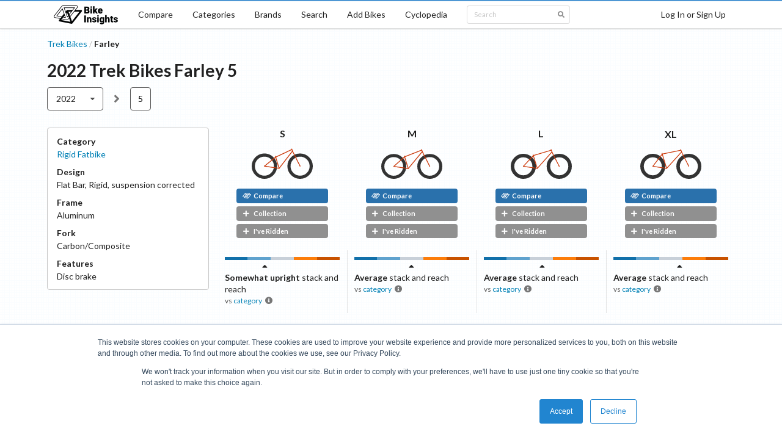

--- FILE ---
content_type: text/html; charset=utf-8
request_url: https://bikeinsights.com/bikes/5c4272abd9c6fd00172ff766-trek-bikes-farley?build=5&version=2022
body_size: 13701
content:
<!DOCTYPE html><html lang="en"><head><meta charSet="utf-8"/><link rel="apple-touch-icon" sizes="180x180" href="/apple-touch-icon.png"/><link rel="icon" type="image/png" sizes="32x32" href="/favicon-32x32.png"/><link rel="icon" type="image/png" sizes="16x16" href="/favicon-16x16.png"/><link rel="manifest" href="/site.webmanifest"/><link rel="mask-icon" href="/safari-pinned-tab.svg" color="#000000"/><meta name="msapplication-TileColor" content="#2d89ef"/><meta name="theme-color" content="#ffffff"/><meta charSet="utf-8"/><meta name="viewport" content="minimum-scale=1, initial-scale=1, width=device-width, shrink-to-fit=no"/><link href="https://fonts.googleapis.com/css?family=Lato:400,700|Roboto:400,700|Sriracha&amp;display=swap" rel="stylesheet"/><title>2022 Trek Bikes Farley 5 - Bike Insights</title><link rel="canonical" href="https://bikeinsights.com/bikes/5c4272abd9c6fd00172ff766-trek-bikes-farley?build=5&amp;version=2022"/><meta name="description" content="Rigid Fatbike bike with 4 sizes. Find your ideal bike using bike-on-bike geometry comparisons with diagrams, powerful search tools, and category analysis."/><meta property="og:site_name" content="Bike Insights"/><meta property="og:title" content="2022 Trek Bikes Farley 5"/><meta property="og:description" content="Rigid Fatbike bike with 4 sizes. Find your ideal bike using bike-on-bike geometry comparisons with diagrams, powerful search tools, and category analysis."/><meta property="og:url" content="https://bikeinsights.com/bikes/5c4272abd9c6fd00172ff766-trek-bikes-farley?build=5&amp;version=2022"/><meta name="twitter:domain" value="bikeinsights.com"/><meta name="twitter:title" value="2022 Trek Bikes Farley 5"/><meta name="twitter:description" content="Rigid Fatbike bike with 4 sizes. Find your ideal bike using bike-on-bike geometry comparisons with diagrams, powerful search tools, and category analysis."/><meta name="twitter:url" content="https://bikeinsights.com/bikes/5c4272abd9c6fd00172ff766-trek-bikes-farley?build=5&amp;version=2022"/><script type="application/ld+json">{"@context":"https://schema.org","@type":"BreadcrumbList","itemListElement":[{"@type":"ListItem","position":1,"item":"https://bikeinsights.com/categories","name":"Categories"},{"@type":"ListItem","position":2,"item":"https://bikeinsights.com/categories/mountain-bike/fatbike/rigid-fatbike","name":"Rigid Fatbike"},{"@type":"ListItem","position":3,"name":"2022 Trek Bikes Farley 5"}]}</script><script type="application/ld+json">{"@context":"https://schema.org","@type":"BreadcrumbList","itemListElement":[{"@type":"ListItem","position":1,"item":"https://bikeinsights.com/brands","name":"Brands"},{"@type":"ListItem","position":2,"item":"https://bikeinsights.com/brands/5a511b66d0329100145a1444-trek-bikes","name":"Trek Bikes"},{"@type":"ListItem","position":3,"name":"2022 Farley 5"}]}</script><link rel="preload" href="/_next/static/css/618f307992776a35ec5c71088f5dc03c957e6efe_CSS.afd8b54e.chunk.css" as="style"/><link rel="stylesheet" href="/_next/static/css/618f307992776a35ec5c71088f5dc03c957e6efe_CSS.afd8b54e.chunk.css" data-n-g=""/><link rel="preload" href="/_next/static/css/48c6c702c1828ccaf8a90fbe2725f11dbd59f8fe_CSS.c55c50ff.chunk.css" as="style"/><link rel="stylesheet" href="/_next/static/css/48c6c702c1828ccaf8a90fbe2725f11dbd59f8fe_CSS.c55c50ff.chunk.css" data-n-g=""/><link rel="preload" href="/_next/static/css/41f0c1940ed82250b70c2338990b6f4ea6c60f96_CSS.e1d2cd34.chunk.css" as="style"/><link rel="stylesheet" href="/_next/static/css/41f0c1940ed82250b70c2338990b6f4ea6c60f96_CSS.e1d2cd34.chunk.css" data-n-g=""/><link rel="preload" href="/_next/static/css/b15abc2664df1dec357bc990bdcfa9556f4578fa_CSS.c1447ace.chunk.css" as="style"/><link rel="stylesheet" href="/_next/static/css/b15abc2664df1dec357bc990bdcfa9556f4578fa_CSS.c1447ace.chunk.css" data-n-g=""/><link rel="preload" href="/_next/static/css/d9aaf7c6752f3c36875179653c27e510cac134a8_CSS.29e8c770.chunk.css" as="style"/><link rel="stylesheet" href="/_next/static/css/d9aaf7c6752f3c36875179653c27e510cac134a8_CSS.29e8c770.chunk.css" data-n-g=""/><link rel="preload" href="/_next/static/css/f8fa1903f712fcd9654ae3a052bccaa4739f585d_CSS.67b612a4.chunk.css" as="style"/><link rel="stylesheet" href="/_next/static/css/f8fa1903f712fcd9654ae3a052bccaa4739f585d_CSS.67b612a4.chunk.css" data-n-g=""/><link rel="preload" href="/_next/static/css/033f869c0cc364627d93bd7d05534baade1e7634_CSS.a7a708ad.chunk.css" as="style"/><link rel="stylesheet" href="/_next/static/css/033f869c0cc364627d93bd7d05534baade1e7634_CSS.a7a708ad.chunk.css" data-n-g=""/><link rel="preload" href="/_next/static/css/styles.c7e39c49.chunk.css" as="style"/><link rel="stylesheet" href="/_next/static/css/styles.c7e39c49.chunk.css" data-n-g=""/><link rel="preload" href="/_next/static/css/pages/_app.3641ccc1.chunk.css" as="style"/><link rel="stylesheet" href="/_next/static/css/pages/_app.3641ccc1.chunk.css" data-n-g=""/><link rel="preload" href="/_next/static/css/237588efc258b07c78e83f24c14139791bbe828a_CSS.54188f3f.chunk.css" as="style"/><link rel="stylesheet" href="/_next/static/css/237588efc258b07c78e83f24c14139791bbe828a_CSS.54188f3f.chunk.css" data-n-p=""/><link rel="preload" href="/_next/static/css/aee52eb3c9325b3ddc7249153229fbc944dce8e3_CSS.ec9cb4a2.chunk.css" as="style"/><link rel="stylesheet" href="/_next/static/css/aee52eb3c9325b3ddc7249153229fbc944dce8e3_CSS.ec9cb4a2.chunk.css" data-n-p=""/><link rel="preload" href="/_next/static/css/a445ff8b6280f3cc74fbe3434db0e233f1e83d22_CSS.40f6affc.chunk.css" as="style"/><link rel="stylesheet" href="/_next/static/css/a445ff8b6280f3cc74fbe3434db0e233f1e83d22_CSS.40f6affc.chunk.css" data-n-p=""/><link rel="preload" href="/_next/static/css/278135737b3e1b412462599ed3da0672d62786e5_CSS.dbc74556.chunk.css" as="style"/><link rel="stylesheet" href="/_next/static/css/278135737b3e1b412462599ed3da0672d62786e5_CSS.dbc74556.chunk.css" data-n-p=""/><link rel="preload" href="/_next/static/css/pages/bikes/%5BbikeId%5D.cde65672.chunk.css" as="style"/><link rel="stylesheet" href="/_next/static/css/pages/bikes/%5BbikeId%5D.cde65672.chunk.css" data-n-p=""/><noscript data-n-css="true"></noscript><link rel="preload" href="/_next/static/chunks/main-c6246b5cf9137a17689b.js" as="script"/><link rel="preload" href="/_next/static/chunks/webpack-d7b2fb72fb7257504a38.js" as="script"/><link rel="preload" href="/_next/static/chunks/framework.7c6d77cdc01858bec508.js" as="script"/><link rel="preload" href="/_next/static/chunks/c227ff77.1542b56e990aa850d001.js" as="script"/><link rel="preload" href="/_next/static/chunks/589e5bbf4b9b7a5a2c77c117f09e20a2731373dd.8858cf83bec1e139a100.js" as="script"/><link rel="preload" href="/_next/static/chunks/7bb579c2d15f61e72122c816927bd66555157a5b.9cd2cdefd2e25969d4ad.js" as="script"/><link rel="preload" href="/_next/static/chunks/79a029a91659c4cdc3f9a87cd7912ed00fed14c5.af8594f9813978e2c92e.js" as="script"/><link rel="preload" href="/_next/static/chunks/618f307992776a35ec5c71088f5dc03c957e6efe_CSS.ff5578978733a40a67a3.js" as="script"/><link rel="preload" href="/_next/static/chunks/a28bb37d961aed8f1d56983c86241312a8eddb08.3f6c98a0d46150ce8c52.js" as="script"/><link rel="preload" href="/_next/static/chunks/a0fcf753509d76ae8066fcfad305cb8dd8b68c76.9735d51a1064a471ae54.js" as="script"/><link rel="preload" href="/_next/static/chunks/48c6c702c1828ccaf8a90fbe2725f11dbd59f8fe_CSS.d6f2610c02ca1f2f8023.js" as="script"/><link rel="preload" href="/_next/static/chunks/41f0c1940ed82250b70c2338990b6f4ea6c60f96_CSS.33fae6201fee986d0584.js" as="script"/><link rel="preload" href="/_next/static/chunks/6b321c5c20e83cacaab7463757765ce51d7318e4.8a573cd5588ffcf1f89c.js" as="script"/><link rel="preload" href="/_next/static/chunks/3bfe478cadea75db50eae4001fc5f44a2b8e40cd.43a783680665719bdbe2.js" as="script"/><link rel="preload" href="/_next/static/chunks/b15abc2664df1dec357bc990bdcfa9556f4578fa_CSS.0b5f6bdc6f7c56fd5910.js" as="script"/><link rel="preload" href="/_next/static/chunks/43707ddad152cc116a5685f0ce8ea0cccd3576d3.a36b7e73f2ac225b53a1.js" as="script"/><link rel="preload" href="/_next/static/chunks/d9aaf7c6752f3c36875179653c27e510cac134a8_CSS.5cce01f8b620a635bfe5.js" as="script"/><link rel="preload" href="/_next/static/chunks/f8fa1903f712fcd9654ae3a052bccaa4739f585d_CSS.2def46d8f6d9630e1283.js" as="script"/><link rel="preload" href="/_next/static/chunks/0796b910c00101f49dbf79e29359d08a632a36da.37809d65d1d0fe5a27c7.js" as="script"/><link rel="preload" href="/_next/static/chunks/91ad7b0c3af0720f1cad9ed1d9df32995d1ffc6a.2c089197609412557f45.js" as="script"/><link rel="preload" href="/_next/static/chunks/033f869c0cc364627d93bd7d05534baade1e7634.23768903295e9d7acc62.js" as="script"/><link rel="preload" href="/_next/static/chunks/033f869c0cc364627d93bd7d05534baade1e7634_CSS.034de57766ff36fd46b3.js" as="script"/><link rel="preload" href="/_next/static/chunks/styles.5b83a617d2a1c939c2af.js" as="script"/><link rel="preload" href="/_next/static/chunks/pages/_app-d7a05ccb93538a4e52f6.js" as="script"/><link rel="preload" href="/_next/static/chunks/52d02a0c042c83e03948955c95d4d8ed3e5904f0.ad60c08cdd574893f13a.js" as="script"/><link rel="preload" href="/_next/static/chunks/237588efc258b07c78e83f24c14139791bbe828a_CSS.748f7f460fe4ac62566f.js" as="script"/><link rel="preload" href="/_next/static/chunks/aee52eb3c9325b3ddc7249153229fbc944dce8e3.3ae6a51de7e903d809f9.js" as="script"/><link rel="preload" href="/_next/static/chunks/aee52eb3c9325b3ddc7249153229fbc944dce8e3_CSS.b49a158ac8e0abf8851b.js" as="script"/><link rel="preload" href="/_next/static/chunks/0b74e05a0a486787672db27c289b41d5ac38a3d5.00e42a07a5e0a53eef45.js" as="script"/><link rel="preload" href="/_next/static/chunks/a445ff8b6280f3cc74fbe3434db0e233f1e83d22_CSS.f670b774c84bedcb2ff7.js" as="script"/><link rel="preload" href="/_next/static/chunks/4e090e2a7b1985d00500c667c6c44a1b5d982bd9.bb30751d65e2d1ba039b.js" as="script"/><link rel="preload" href="/_next/static/chunks/278135737b3e1b412462599ed3da0672d62786e5_CSS.00748a1e77ca8afbafe6.js" as="script"/><link rel="preload" href="/_next/static/chunks/278135737b3e1b412462599ed3da0672d62786e5.2dda07d27591854d78a7.js" as="script"/><link rel="preload" href="/_next/static/chunks/pages/bikes/%5BbikeId%5D-c3838e5cf6118a516b54.js" as="script"/></head><body><div id="__next"><div class=""><div class="cheeseburger-menu"><div class="cheeseburger-menu-overlay" style="position:fixed;top:0;bottom:0;left:0;right:0;z-index:1001;background:rgba(0, 0, 0, 0.3);opacity:0;transition:opacity 0.3s, transform 0s 0.3s;transform:translate3d(100%, 0px, 0px)" role="button" tabindex="-1"></div><div><div class="cheeseburger-menu-outer" style="position:fixed;left:0;right:inherit;top:0;bottom:0;z-index:1002;width:300px;max-width:80%;transition:transform 0.3s;transform:translate3d(-100%, 0px, 0px);transform-origin:left;background-color:white"><div class="cheeseburger-menu-inner" style="height:100%;padding-bottom:0;overflow-y:auto"><div class="mobile-sidebar-content"><div class="mobile-sidebar-menu"><a href="/">Home</a><a href="/compare">Compare</a><a href="/categories">Categories</a><a href="/brands">Brands</a><a href="/search">Search</a><a href="/bike-geometries/add">Add Bikes</a><a href="/cyclopedia">Cyclopedia</a></div><div class="mobile-sidebar-search"><div class="search-box"><div class="ui large fluid right icon input"><input type="text" value="" placeholder="Search"/><i aria-hidden="true" class="search icon"></i></div></div></div></div></div><div class="cheeseburger-menu-shadow" style="position:absolute;z-index:-1;width:100%;height:100%;transition:opacity 0.3s;box-shadow:0 0 15px 0 rgba(0, 0, 0, .2);opacity:0;top:0;bottom:0;left:0;right:0"></div></div></div></div><div class="mobile-content"><header class="ui borderless stackable top fixed desktop-menu menu"><nav aria-labelledby="primary-navigation" class="ui container"><a class="item logo-item" href="/"><img src="/logo.png" srcSet="/logo.png 1x, /logo_2x.png 2x" alt="Bike Insights"/></a><a class="item" href="/compare">Compare</a><a class="item" href="/categories">Categories</a><a class="item" href="/brands">Brands</a><a class="item" href="/search">Search</a><a class="item" href="/bike-geometries/add">Add Bikes</a><a class="item" href="/cyclopedia">Cyclopedia</a><div class="item search-menu-item"><div class="search-box dropdown"><div class="ui mini right icon input"><input type="text" value="" placeholder="Search"/><i aria-hidden="true" class="search icon"></i></div></div></div><a class="right item">Log In or Sign Up</a></nav></header><header aria-labelledby="mobile-navigation" class="ui borderless mobile-menu menu"><a class="item"><i aria-hidden="true" class="sidebar icon"></i></a><a class="item logo-item" href="/"><img src="/logo.png" srcSet="/logo.png 1x, /logo_2x.png 2x" alt="Bike Insights"/></a><a class="right item">Log In or Sign Up</a></header><main class="ui container page-container bike-profile"><div class="header-wrapper"><div class="header-title-wrapper"><div class="ui breadcrumb"><div class="section"><a href="/brands/5a511b66d0329100145a1444-trek-bikes">Trek Bikes</a></div><div class="divider">/</div><div class="active section">Farley</div></div><h1 class="ui header header-title">2022<!-- --> <!-- -->Trek Bikes<!-- --> <!-- -->Farley<!-- --> <!-- -->5</h1></div></div><div class="version-build-wrapper"><div class="version-menu"><nav name="version" aria-labelledby="bike-version-navigation" role="listbox" aria-expanded="false" class="ui compact selection scrolling dropdown" tabindex="0"><div aria-atomic="true" aria-live="polite" role="alert" class="divider text">2022</div><i aria-hidden="true" class="dropdown icon"></i><div class="menu transition"><a title="2025 Trek Bikes Farley" style="pointer-events:all" role="option" aria-checked="false" aria-selected="false" class="item" href="/bikes/5c4272abd9c6fd00172ff766-trek-bikes-farley?version=2025"><span class="text">2025</span></a><a title="2024 Trek Bikes Farley" style="pointer-events:all" role="option" aria-checked="false" aria-selected="false" class="item" href="/bikes/5c4272abd9c6fd00172ff766-trek-bikes-farley?version=2024"><span class="text">2024</span></a><a title="2023 Trek Bikes Farley" style="pointer-events:all" role="option" aria-checked="false" aria-selected="false" class="item" href="/bikes/5c4272abd9c6fd00172ff766-trek-bikes-farley?version=2023"><span class="text">2023</span></a><a title="2022 Trek Bikes Farley" style="pointer-events:all" role="option" aria-checked="true" aria-selected="true" class="active selected item" href="/bikes/5c4272abd9c6fd00172ff766-trek-bikes-farley?version=2022"><span class="text">2022</span></a><a title="2021 Trek Bikes Farley" style="pointer-events:all" role="option" aria-checked="false" aria-selected="false" class="item" href="/bikes/5c4272abd9c6fd00172ff766-trek-bikes-farley?version=2021"><span class="text">2021</span></a><a title="2018 Trek Bikes Farley" style="pointer-events:all" role="option" aria-checked="false" aria-selected="false" class="item" href="/bikes/5c4272abd9c6fd00172ff766-trek-bikes-farley?version=2018"><span class="text">2018</span></a></div></nav></div><i aria-hidden="true" class="grey angle right icon"></i><div class="build-menu"><nav class="build-list" aria-labelledby="bike-build-navigation"><a class="build-list-build active" title="2022 Trek Bikes Farley 5" href="/bikes/5c4272abd9c6fd00172ff766-trek-bikes-farley?version=2022&amp;build=5">5</a></nav></div></div><div class="build-profile"><div class="geometry-table-wrapper"><div class="geometry-table geometry-count-4"><div class="geometry-table-header-wrapper"><div class="geometry-table-header-wrapper-left"><div class="build-summary-component"><div class="build-summary-content"><dl class="build-summary-items"><div class="build-summary-item"><dt class="build-summary-item-title">Category</dt><dd class="build-summary-item-content"><a href="/categories/mountain-bike/fatbike/rigid-fatbike">Rigid Fatbike</a></dd></div><div class="build-summary-item"><dt class="build-summary-item-title">Design</dt><dd class="build-summary-item-content"><span>Flat Bar</span><span>, </span><span>Rigid, suspension corrected</span></dd></div><div class="build-summary-item"><dt class="build-summary-item-title">Frame</dt><dd class="build-summary-item-content">Aluminum</dd></div><div class="build-summary-item"><dt class="build-summary-item-title">Fork</dt><dd class="build-summary-item-content">Carbon/Composite</dd></div><div class="build-summary-item"><dt class="build-summary-item-title">Features</dt><dd class="build-summary-item-content"><span>Disc<!-- --> brake</span></dd></div></dl><div class="build-summary-labels"></div></div></div></div><div class="geometry-table-header-wrapper-right"><div class="bike-profile-header"><div role="navigation" class="navigation"><a tabindex="-1" class="item far-left disabled" alt="Jump to Smallest Size" role="button"><span><i aria-hidden="true" class="angle double left icon"></i><span class="label">S</span></span></a><a tabindex="-1" class="item left disabled" alt="View Smaller Size" role="button"><span><i aria-hidden="true" class="angle left icon"></i><span class="label">size</span></span></a><span class="item"><span class="summary">4<!-- --> sizes</span><span class="range">(<!-- -->S<!-- --> to <!-- -->XL<!-- -->)</span></span><a tabindex="-1" class="item right disabled" alt="View Larger Size" role="button"><span><span class="label">size</span><i aria-hidden="true" class="angle right icon"></i></span></a><a tabindex="-1" class="item far-right disabled" alt="Jump to Largest Size" role="button"><span><span class="label">XL</span><i aria-hidden="true" class="angle double right icon"></i></span></a></div><table class="bike-profile-table bike-profile-header-table"><tbody><tr><td class="header-cell ghc ghc-0"><div class="size-wrapper"><a class="size" title="2022 Trek Bikes Farley 5 S" href="/bike-geometries/61c0b12b4a95ff001eabe25f-2022-trek-bikes-farley-5-s">S</a></div><div class="bike-diagram-wrapper"><a class="size" title="2022 Trek Bikes Farley 5 S" href="/bike-geometries/61c0b12b4a95ff001eabe25f-2022-trek-bikes-farley-5-s"><svg width="100" height="50.0374523819715" xmlns="http://www.w3.org/2000/svg" opacity="1"><g transform="scale(0.053503402816419125)"><g><g><ellipse cx="388.52" cy="546.7" rx="340.26" ry="340.26" stroke-width="96.52" stroke="#333" fill="transparent"></ellipse><ellipse cx="388.52" cy="546.7" rx="12.7" ry="12.7" stroke-width="0" fill="#cc3b0d"></ellipse></g><g><ellipse cx="1480.52" cy="546.7" rx="340.26" ry="340.26" stroke-width="96.52" stroke="#333" fill="transparent"></ellipse><ellipse cx="1480.52" cy="546.7" rx="12.7" ry="12.7" stroke-width="0" fill="#cc3b0d"></ellipse></g></g><ellipse cx="838.56" cy="613.7" rx="12.7" ry="12.7" stroke-width="0" fill="#cc3b0d"></ellipse><line x1="388.52" y1="546.7" x2="838.56" y2="613.7" stroke-width="25.4" stroke="#cc3b0d" fill="none"></line><line x1="723.37" y1="236.92" x2="838.56" y2="613.7" stroke-width="25.4" stroke="#cc3b0d" fill="none"></line><line x1="733.39" y1="269.72" x2="388.52" y2="546.7" stroke-width="25.4" stroke="#cc3b0d" fill="none"></line><line x1="1221.56" y1="12.7" x2="1257.4" y2="106.06" stroke-width="25.4" stroke="#cc3b0d" fill="none"></line><line x1="733.39" y1="269.72" x2="1230.52" y2="36.04" stroke-width="25.4" stroke="#cc3b0d" fill="none"></line><line x1="838.56" y1="613.7" x2="1248.44" y2="82.72" stroke-width="25.4" stroke="#cc3b0d" fill="none"></line><g><line x1="1257.4" y1="106.06" x2="1480.52" y2="546.7" stroke-width="25.4" stroke="#cc3b0d" fill="none"></line><ellipse cx="1257.4" cy="106.06" rx="12.7" ry="12.7" stroke-width="0" fill="#cc3b0d"></ellipse></g></g></svg></a></div><div class="bike-geometry-buttons"><div class="bike-geometry-compare-button compact fluid"><a title="Compare this bike" class="ui black small label" href="/compare?geometries=61c0b12b4a95ff001eabe25f"><span class="bike-insights-icon small">
<svg width="100%" height="100%" viewBox="0 0 14 9" version="1.1" xmlns="http://www.w3.org/2000/svg" xmlns:xlink="http://www.w3.org/1999/xlink" xml:space="preserve" xmlns:serif="http://www.serif.com/" style="fill-rule:evenodd;clip-rule:evenodd;stroke-linejoin:round;stroke-miterlimit:2;">
  <g id="Shadow-170" serif:id="Shadow 170" transform="matrix(1,0,0,1,-1691.61,-1015.17)">
      <g transform="matrix(0.0580316,0,0,0.0580316,1674.34,1004.7)">
          <circle cx="531.667" cy="219.075" r="7.326" style="fill:white;"/>
      </g>
      <g transform="matrix(0.0580316,0,0,0.0580316,1663.34,1009.59)">
          <circle cx="531.667" cy="219.075" r="7.326" style="fill:white;"/>
      </g>
      <g transform="matrix(0.0580316,0,0,0.0580316,1669.47,1010.79)">
          <circle cx="531.667" cy="219.075" r="7.326" style="fill:white;"/>
      </g>
      <g transform="matrix(0.0580316,0,0,0.0580316,1667.24,1004.7)">
          <circle cx="531.667" cy="219.075" r="7.326" style="fill:white;"/>
      </g>
      <g transform="matrix(-0.000531338,-0.000424692,0.00312267,-0.00390682,1696.15,1019.86)">
          <rect x="-624.988" y="-624.988" width="1249.98" height="1249.98" style="fill:white;"/>
      </g>
      <g transform="matrix(3.67177e-20,0.000599645,-0.00500143,3.06249e-19,1701.64,1017.42)">
          <rect x="-708.956" y="-708.956" width="1417.91" height="1417.91" style="fill:white;"/>
      </g>
      <g transform="matrix(-0.000426526,-0.000340877,0.00312245,-0.003907,1702.76,1020.46)">
          <rect x="-778.604" y="-778.604" width="1557.21" height="1557.21" style="fill:white;"/>
      </g>
      <g transform="matrix(-0.000130741,0.000667825,-0.00490826,-0.000960899,1697.26,1022.9)">
          <rect x="-624.717" y="-624.717" width="1249.43" height="1249.43" style="fill:white;"/>
      </g>
      <g transform="matrix(-0.000616331,0.000225833,-0.00172073,-0.00469611,1699.21,1020.46)">
          <rect x="-647.772" y="-647.772" width="1295.54" height="1295.54" style="fill:white;"/>
      </g>
  </g>
  <g id="Fill-130" serif:id="Fill 130" transform="matrix(1,0,0,1,-1870.61,-1033.22)">
      <g transform="matrix(0.0580316,0,0,0.0580316,1851.17,1020.93)">
          <circle cx="531.667" cy="219.075" r="7.326" style="fill:white;"/>
      </g>
      <g transform="matrix(0.0580316,0,0,0.0580316,1840.18,1025.81)">
          <circle cx="531.667" cy="219.075" r="7.326" style="fill:white;"/>
      </g>
      <g transform="matrix(0.0580316,0,0,0.0580316,1846.31,1027.01)">
          <circle cx="531.667" cy="219.075" r="7.326" style="fill:white;"/>
      </g>
      <g transform="matrix(0.0580316,0,0,0.0580316,1844.08,1020.93)">
          <circle cx="531.667" cy="219.075" r="7.326" style="fill:white;"/>
      </g>
      <g transform="matrix(-0.000616219,0.000225792,-0.00172073,-0.00469611,1876.05,1036.68)">
          <rect x="-647.772" y="-647.772" width="1295.54" height="1295.54" style="fill:white;"/>
      </g>
      <g transform="matrix(-0.000531338,-0.000424692,0.00312267,-0.00390682,1872.99,1036.08)">
          <rect x="-624.988" y="-624.988" width="1249.98" height="1249.98" style="fill:white;"/>
      </g>
      <g transform="matrix(3.67177e-20,0.000599645,-0.00500143,3.06249e-19,1878.48,1033.64)">
          <rect x="-708.956" y="-708.956" width="1417.91" height="1417.91" style="fill:white;"/>
      </g>
      <g transform="matrix(-0.000426526,-0.000340877,0.00312245,-0.003907,1879.6,1036.68)">
          <rect x="-778.604" y="-778.604" width="1557.21" height="1557.21" style="fill:white;"/>
      </g>
      <g transform="matrix(-0.000130741,0.000667825,-0.00490826,-0.000960899,1874.1,1039.12)">
          <rect x="-624.717" y="-624.717" width="1249.43" height="1249.43" style="fill:white;"/>
      </g>
  </g>
</svg>
      </span> Compare</a></div><div class="bike-geometry-bookmark compact fluid"><a role="button" title="Add bike to your collection" class="ui grey small label"><i aria-hidden="true" class="plus icon"></i>Collection</a></div><div class="bike-geometry-ridden-toggle compact fluid"><a role="button" title="Mark bike as ridden" class="ui grey small label"><i aria-hidden="true" class="plus icon"></i>I&#x27;ve Ridden</a></div></div></td><td class="header-cell ghc ghc-1"><div class="size-wrapper"><a class="size" title="2022 Trek Bikes Farley 5 M" href="/bike-geometries/61c0b12b4a95ff001eabe260-2022-trek-bikes-farley-5-m">M</a></div><div class="bike-diagram-wrapper"><a class="size" title="2022 Trek Bikes Farley 5 M" href="/bike-geometries/61c0b12b4a95ff001eabe260-2022-trek-bikes-farley-5-m"><svg width="100" height="49.32490875719922" xmlns="http://www.w3.org/2000/svg" opacity="1"><g transform="scale(0.052741503343811315)"><g><g><ellipse cx="388.52" cy="546.7" rx="340.26" ry="340.26" stroke-width="96.52" stroke="#333" fill="transparent"></ellipse><ellipse cx="388.52" cy="546.7" rx="12.7" ry="12.7" stroke-width="0" fill="#cc3b0d"></ellipse></g><g><ellipse cx="1507.52" cy="546.7" rx="340.26" ry="340.26" stroke-width="96.52" stroke="#333" fill="transparent"></ellipse><ellipse cx="1507.52" cy="546.7" rx="12.7" ry="12.7" stroke-width="0" fill="#cc3b0d"></ellipse></g></g><ellipse cx="838.56" cy="613.7" rx="12.7" ry="12.7" stroke-width="0" fill="#cc3b0d"></ellipse><line x1="388.52" y1="546.7" x2="838.56" y2="613.7" stroke-width="25.4" stroke="#cc3b0d" fill="none"></line><line x1="716.06" y1="213.01" x2="838.56" y2="613.7" stroke-width="25.4" stroke="#cc3b0d" fill="none"></line><line x1="726.08" y1="245.81" x2="388.52" y2="546.7" stroke-width="25.4" stroke="#cc3b0d" fill="none"></line><line x1="1248.56" y1="12.7" x2="1284.4" y2="106.06" stroke-width="25.4" stroke="#cc3b0d" fill="none"></line><line x1="726.08" y1="245.81" x2="1257.52" y2="36.04" stroke-width="25.4" stroke="#cc3b0d" fill="none"></line><line x1="838.56" y1="613.7" x2="1275.44" y2="82.72" stroke-width="25.4" stroke="#cc3b0d" fill="none"></line><g><line x1="1284.4" y1="106.06" x2="1507.52" y2="546.7" stroke-width="25.4" stroke="#cc3b0d" fill="none"></line><ellipse cx="1284.4" cy="106.06" rx="12.7" ry="12.7" stroke-width="0" fill="#cc3b0d"></ellipse></g></g></svg></a></div><div class="bike-geometry-buttons"><div class="bike-geometry-compare-button compact fluid"><a title="Compare this bike" class="ui black small label" href="/compare?geometries=61c0b12b4a95ff001eabe260"><span class="bike-insights-icon small">
<svg width="100%" height="100%" viewBox="0 0 14 9" version="1.1" xmlns="http://www.w3.org/2000/svg" xmlns:xlink="http://www.w3.org/1999/xlink" xml:space="preserve" xmlns:serif="http://www.serif.com/" style="fill-rule:evenodd;clip-rule:evenodd;stroke-linejoin:round;stroke-miterlimit:2;">
  <g id="Shadow-170" serif:id="Shadow 170" transform="matrix(1,0,0,1,-1691.61,-1015.17)">
      <g transform="matrix(0.0580316,0,0,0.0580316,1674.34,1004.7)">
          <circle cx="531.667" cy="219.075" r="7.326" style="fill:white;"/>
      </g>
      <g transform="matrix(0.0580316,0,0,0.0580316,1663.34,1009.59)">
          <circle cx="531.667" cy="219.075" r="7.326" style="fill:white;"/>
      </g>
      <g transform="matrix(0.0580316,0,0,0.0580316,1669.47,1010.79)">
          <circle cx="531.667" cy="219.075" r="7.326" style="fill:white;"/>
      </g>
      <g transform="matrix(0.0580316,0,0,0.0580316,1667.24,1004.7)">
          <circle cx="531.667" cy="219.075" r="7.326" style="fill:white;"/>
      </g>
      <g transform="matrix(-0.000531338,-0.000424692,0.00312267,-0.00390682,1696.15,1019.86)">
          <rect x="-624.988" y="-624.988" width="1249.98" height="1249.98" style="fill:white;"/>
      </g>
      <g transform="matrix(3.67177e-20,0.000599645,-0.00500143,3.06249e-19,1701.64,1017.42)">
          <rect x="-708.956" y="-708.956" width="1417.91" height="1417.91" style="fill:white;"/>
      </g>
      <g transform="matrix(-0.000426526,-0.000340877,0.00312245,-0.003907,1702.76,1020.46)">
          <rect x="-778.604" y="-778.604" width="1557.21" height="1557.21" style="fill:white;"/>
      </g>
      <g transform="matrix(-0.000130741,0.000667825,-0.00490826,-0.000960899,1697.26,1022.9)">
          <rect x="-624.717" y="-624.717" width="1249.43" height="1249.43" style="fill:white;"/>
      </g>
      <g transform="matrix(-0.000616331,0.000225833,-0.00172073,-0.00469611,1699.21,1020.46)">
          <rect x="-647.772" y="-647.772" width="1295.54" height="1295.54" style="fill:white;"/>
      </g>
  </g>
  <g id="Fill-130" serif:id="Fill 130" transform="matrix(1,0,0,1,-1870.61,-1033.22)">
      <g transform="matrix(0.0580316,0,0,0.0580316,1851.17,1020.93)">
          <circle cx="531.667" cy="219.075" r="7.326" style="fill:white;"/>
      </g>
      <g transform="matrix(0.0580316,0,0,0.0580316,1840.18,1025.81)">
          <circle cx="531.667" cy="219.075" r="7.326" style="fill:white;"/>
      </g>
      <g transform="matrix(0.0580316,0,0,0.0580316,1846.31,1027.01)">
          <circle cx="531.667" cy="219.075" r="7.326" style="fill:white;"/>
      </g>
      <g transform="matrix(0.0580316,0,0,0.0580316,1844.08,1020.93)">
          <circle cx="531.667" cy="219.075" r="7.326" style="fill:white;"/>
      </g>
      <g transform="matrix(-0.000616219,0.000225792,-0.00172073,-0.00469611,1876.05,1036.68)">
          <rect x="-647.772" y="-647.772" width="1295.54" height="1295.54" style="fill:white;"/>
      </g>
      <g transform="matrix(-0.000531338,-0.000424692,0.00312267,-0.00390682,1872.99,1036.08)">
          <rect x="-624.988" y="-624.988" width="1249.98" height="1249.98" style="fill:white;"/>
      </g>
      <g transform="matrix(3.67177e-20,0.000599645,-0.00500143,3.06249e-19,1878.48,1033.64)">
          <rect x="-708.956" y="-708.956" width="1417.91" height="1417.91" style="fill:white;"/>
      </g>
      <g transform="matrix(-0.000426526,-0.000340877,0.00312245,-0.003907,1879.6,1036.68)">
          <rect x="-778.604" y="-778.604" width="1557.21" height="1557.21" style="fill:white;"/>
      </g>
      <g transform="matrix(-0.000130741,0.000667825,-0.00490826,-0.000960899,1874.1,1039.12)">
          <rect x="-624.717" y="-624.717" width="1249.43" height="1249.43" style="fill:white;"/>
      </g>
  </g>
</svg>
      </span> Compare</a></div><div class="bike-geometry-bookmark compact fluid"><a role="button" title="Add bike to your collection" class="ui grey small label"><i aria-hidden="true" class="plus icon"></i>Collection</a></div><div class="bike-geometry-ridden-toggle compact fluid"><a role="button" title="Mark bike as ridden" class="ui grey small label"><i aria-hidden="true" class="plus icon"></i>I&#x27;ve Ridden</a></div></div></td><td class="header-cell ghc ghc-2"><div class="size-wrapper"><a class="size" title="2022 Trek Bikes Farley 5 L" href="/bike-geometries/61c0b12b4a95ff001eabe261-2022-trek-bikes-farley-5-l">L</a></div><div class="bike-diagram-wrapper"><a class="size" title="2022 Trek Bikes Farley 5 L" href="/bike-geometries/61c0b12b4a95ff001eabe261-2022-trek-bikes-farley-5-l"><svg width="100" height="49.274332690551105" xmlns="http://www.w3.org/2000/svg" opacity="1"><g transform="scale(0.050745965695727195)"><g><g><ellipse cx="406.3" cy="564.7" rx="349.15" ry="349.15" stroke-width="114.3" stroke="#333" fill="transparent"></ellipse><ellipse cx="406.3" cy="564.7" rx="12.7" ry="12.7" stroke-width="0" fill="#cc3b0d"></ellipse></g><g><ellipse cx="1564.3" cy="564.7" rx="349.15" ry="349.15" stroke-width="114.3" stroke="#333" fill="transparent"></ellipse><ellipse cx="1564.3" cy="564.7" rx="12.7" ry="12.7" stroke-width="0" fill="#cc3b0d"></ellipse></g></g><ellipse cx="856.34" cy="631.7" rx="12.7" ry="12.7" stroke-width="0" fill="#cc3b0d"></ellipse><line x1="406.3" y1="564.7" x2="856.34" y2="631.7" stroke-width="25.4" stroke="#cc3b0d" fill="none"></line><line x1="718.93" y1="182.24" x2="856.34" y2="631.7" stroke-width="25.4" stroke="#cc3b0d" fill="none"></line><line x1="728.95" y1="215.04" x2="406.3" y2="564.7" stroke-width="25.4" stroke="#cc3b0d" fill="none"></line><line x1="1297.34" y1="12.7" x2="1340.34" y2="124.73" stroke-width="25.4" stroke="#cc3b0d" fill="none"></line><line x1="728.95" y1="215.04" x2="1308.09" y2="40.71" stroke-width="25.4" stroke="#cc3b0d" fill="none"></line><line x1="856.34" y1="631.7" x2="1329.59" y2="96.72" stroke-width="25.4" stroke="#cc3b0d" fill="none"></line><g><line x1="1340.34" y1="124.73" x2="1564.3" y2="564.7" stroke-width="25.4" stroke="#cc3b0d" fill="none"></line><ellipse cx="1340.34" cy="124.73" rx="12.7" ry="12.7" stroke-width="0" fill="#cc3b0d"></ellipse></g></g></svg></a></div><div class="bike-geometry-buttons"><div class="bike-geometry-compare-button compact fluid"><a title="Compare this bike" class="ui black small label" href="/compare?geometries=61c0b12b4a95ff001eabe261"><span class="bike-insights-icon small">
<svg width="100%" height="100%" viewBox="0 0 14 9" version="1.1" xmlns="http://www.w3.org/2000/svg" xmlns:xlink="http://www.w3.org/1999/xlink" xml:space="preserve" xmlns:serif="http://www.serif.com/" style="fill-rule:evenodd;clip-rule:evenodd;stroke-linejoin:round;stroke-miterlimit:2;">
  <g id="Shadow-170" serif:id="Shadow 170" transform="matrix(1,0,0,1,-1691.61,-1015.17)">
      <g transform="matrix(0.0580316,0,0,0.0580316,1674.34,1004.7)">
          <circle cx="531.667" cy="219.075" r="7.326" style="fill:white;"/>
      </g>
      <g transform="matrix(0.0580316,0,0,0.0580316,1663.34,1009.59)">
          <circle cx="531.667" cy="219.075" r="7.326" style="fill:white;"/>
      </g>
      <g transform="matrix(0.0580316,0,0,0.0580316,1669.47,1010.79)">
          <circle cx="531.667" cy="219.075" r="7.326" style="fill:white;"/>
      </g>
      <g transform="matrix(0.0580316,0,0,0.0580316,1667.24,1004.7)">
          <circle cx="531.667" cy="219.075" r="7.326" style="fill:white;"/>
      </g>
      <g transform="matrix(-0.000531338,-0.000424692,0.00312267,-0.00390682,1696.15,1019.86)">
          <rect x="-624.988" y="-624.988" width="1249.98" height="1249.98" style="fill:white;"/>
      </g>
      <g transform="matrix(3.67177e-20,0.000599645,-0.00500143,3.06249e-19,1701.64,1017.42)">
          <rect x="-708.956" y="-708.956" width="1417.91" height="1417.91" style="fill:white;"/>
      </g>
      <g transform="matrix(-0.000426526,-0.000340877,0.00312245,-0.003907,1702.76,1020.46)">
          <rect x="-778.604" y="-778.604" width="1557.21" height="1557.21" style="fill:white;"/>
      </g>
      <g transform="matrix(-0.000130741,0.000667825,-0.00490826,-0.000960899,1697.26,1022.9)">
          <rect x="-624.717" y="-624.717" width="1249.43" height="1249.43" style="fill:white;"/>
      </g>
      <g transform="matrix(-0.000616331,0.000225833,-0.00172073,-0.00469611,1699.21,1020.46)">
          <rect x="-647.772" y="-647.772" width="1295.54" height="1295.54" style="fill:white;"/>
      </g>
  </g>
  <g id="Fill-130" serif:id="Fill 130" transform="matrix(1,0,0,1,-1870.61,-1033.22)">
      <g transform="matrix(0.0580316,0,0,0.0580316,1851.17,1020.93)">
          <circle cx="531.667" cy="219.075" r="7.326" style="fill:white;"/>
      </g>
      <g transform="matrix(0.0580316,0,0,0.0580316,1840.18,1025.81)">
          <circle cx="531.667" cy="219.075" r="7.326" style="fill:white;"/>
      </g>
      <g transform="matrix(0.0580316,0,0,0.0580316,1846.31,1027.01)">
          <circle cx="531.667" cy="219.075" r="7.326" style="fill:white;"/>
      </g>
      <g transform="matrix(0.0580316,0,0,0.0580316,1844.08,1020.93)">
          <circle cx="531.667" cy="219.075" r="7.326" style="fill:white;"/>
      </g>
      <g transform="matrix(-0.000616219,0.000225792,-0.00172073,-0.00469611,1876.05,1036.68)">
          <rect x="-647.772" y="-647.772" width="1295.54" height="1295.54" style="fill:white;"/>
      </g>
      <g transform="matrix(-0.000531338,-0.000424692,0.00312267,-0.00390682,1872.99,1036.08)">
          <rect x="-624.988" y="-624.988" width="1249.98" height="1249.98" style="fill:white;"/>
      </g>
      <g transform="matrix(3.67177e-20,0.000599645,-0.00500143,3.06249e-19,1878.48,1033.64)">
          <rect x="-708.956" y="-708.956" width="1417.91" height="1417.91" style="fill:white;"/>
      </g>
      <g transform="matrix(-0.000426526,-0.000340877,0.00312245,-0.003907,1879.6,1036.68)">
          <rect x="-778.604" y="-778.604" width="1557.21" height="1557.21" style="fill:white;"/>
      </g>
      <g transform="matrix(-0.000130741,0.000667825,-0.00490826,-0.000960899,1874.1,1039.12)">
          <rect x="-624.717" y="-624.717" width="1249.43" height="1249.43" style="fill:white;"/>
      </g>
  </g>
</svg>
      </span> Compare</a></div><div class="bike-geometry-bookmark compact fluid"><a role="button" title="Add bike to your collection" class="ui grey small label"><i aria-hidden="true" class="plus icon"></i>Collection</a></div><div class="bike-geometry-ridden-toggle compact fluid"><a role="button" title="Mark bike as ridden" class="ui grey small label"><i aria-hidden="true" class="plus icon"></i>I&#x27;ve Ridden</a></div></div></td><td class="header-cell ghc ghc-3"><div class="size-wrapper"><a class="size" title="2022 Trek Bikes Farley 5 XL" href="/bike-geometries/61c0b12b4a95ff001eabe262-2022-trek-bikes-farley-5-xl">XL</a></div><div class="bike-diagram-wrapper"><a class="size" title="2022 Trek Bikes Farley 5 XL" href="/bike-geometries/61c0b12b4a95ff001eabe262-2022-trek-bikes-farley-5-xl"><svg width="100" height="48.95140149223634" xmlns="http://www.w3.org/2000/svg" opacity="1"><g transform="scale(0.05041338979632991)"><g><g><ellipse cx="406.3" cy="564.7" rx="349.15" ry="349.15" stroke-width="114.3" stroke="#333" fill="transparent"></ellipse><ellipse cx="406.3" cy="564.7" rx="12.7" ry="12.7" stroke-width="0" fill="#cc3b0d"></ellipse></g><g><ellipse cx="1577.3" cy="564.7" rx="349.15" ry="349.15" stroke-width="114.3" stroke="#333" fill="transparent"></ellipse><ellipse cx="1577.3" cy="564.7" rx="12.7" ry="12.7" stroke-width="0" fill="#cc3b0d"></ellipse></g></g><ellipse cx="856.34" cy="631.7" rx="12.7" ry="12.7" stroke-width="0" fill="#cc3b0d"></ellipse><line x1="406.3" y1="564.7" x2="856.34" y2="631.7" stroke-width="25.4" stroke="#cc3b0d" fill="none"></line><line x1="704.01" y1="133.47" x2="856.34" y2="631.7" stroke-width="25.4" stroke="#cc3b0d" fill="none"></line><line x1="714.04" y1="166.27" x2="406.3" y2="564.7" stroke-width="25.4" stroke="#cc3b0d" fill="none"></line><line x1="1310.34" y1="12.7" x2="1353.34" y2="124.73" stroke-width="25.4" stroke="#cc3b0d" fill="none"></line><line x1="714.04" y1="166.27" x2="1321.09" y2="40.71" stroke-width="25.4" stroke="#cc3b0d" fill="none"></line><line x1="856.34" y1="631.7" x2="1342.59" y2="96.72" stroke-width="25.4" stroke="#cc3b0d" fill="none"></line><g><line x1="1353.34" y1="124.73" x2="1577.3" y2="564.7" stroke-width="25.4" stroke="#cc3b0d" fill="none"></line><ellipse cx="1353.34" cy="124.73" rx="12.7" ry="12.7" stroke-width="0" fill="#cc3b0d"></ellipse></g></g></svg></a></div><div class="bike-geometry-buttons"><div class="bike-geometry-compare-button compact fluid"><a title="Compare this bike" class="ui black small label" href="/compare?geometries=61c0b12b4a95ff001eabe262"><span class="bike-insights-icon small">
<svg width="100%" height="100%" viewBox="0 0 14 9" version="1.1" xmlns="http://www.w3.org/2000/svg" xmlns:xlink="http://www.w3.org/1999/xlink" xml:space="preserve" xmlns:serif="http://www.serif.com/" style="fill-rule:evenodd;clip-rule:evenodd;stroke-linejoin:round;stroke-miterlimit:2;">
  <g id="Shadow-170" serif:id="Shadow 170" transform="matrix(1,0,0,1,-1691.61,-1015.17)">
      <g transform="matrix(0.0580316,0,0,0.0580316,1674.34,1004.7)">
          <circle cx="531.667" cy="219.075" r="7.326" style="fill:white;"/>
      </g>
      <g transform="matrix(0.0580316,0,0,0.0580316,1663.34,1009.59)">
          <circle cx="531.667" cy="219.075" r="7.326" style="fill:white;"/>
      </g>
      <g transform="matrix(0.0580316,0,0,0.0580316,1669.47,1010.79)">
          <circle cx="531.667" cy="219.075" r="7.326" style="fill:white;"/>
      </g>
      <g transform="matrix(0.0580316,0,0,0.0580316,1667.24,1004.7)">
          <circle cx="531.667" cy="219.075" r="7.326" style="fill:white;"/>
      </g>
      <g transform="matrix(-0.000531338,-0.000424692,0.00312267,-0.00390682,1696.15,1019.86)">
          <rect x="-624.988" y="-624.988" width="1249.98" height="1249.98" style="fill:white;"/>
      </g>
      <g transform="matrix(3.67177e-20,0.000599645,-0.00500143,3.06249e-19,1701.64,1017.42)">
          <rect x="-708.956" y="-708.956" width="1417.91" height="1417.91" style="fill:white;"/>
      </g>
      <g transform="matrix(-0.000426526,-0.000340877,0.00312245,-0.003907,1702.76,1020.46)">
          <rect x="-778.604" y="-778.604" width="1557.21" height="1557.21" style="fill:white;"/>
      </g>
      <g transform="matrix(-0.000130741,0.000667825,-0.00490826,-0.000960899,1697.26,1022.9)">
          <rect x="-624.717" y="-624.717" width="1249.43" height="1249.43" style="fill:white;"/>
      </g>
      <g transform="matrix(-0.000616331,0.000225833,-0.00172073,-0.00469611,1699.21,1020.46)">
          <rect x="-647.772" y="-647.772" width="1295.54" height="1295.54" style="fill:white;"/>
      </g>
  </g>
  <g id="Fill-130" serif:id="Fill 130" transform="matrix(1,0,0,1,-1870.61,-1033.22)">
      <g transform="matrix(0.0580316,0,0,0.0580316,1851.17,1020.93)">
          <circle cx="531.667" cy="219.075" r="7.326" style="fill:white;"/>
      </g>
      <g transform="matrix(0.0580316,0,0,0.0580316,1840.18,1025.81)">
          <circle cx="531.667" cy="219.075" r="7.326" style="fill:white;"/>
      </g>
      <g transform="matrix(0.0580316,0,0,0.0580316,1846.31,1027.01)">
          <circle cx="531.667" cy="219.075" r="7.326" style="fill:white;"/>
      </g>
      <g transform="matrix(0.0580316,0,0,0.0580316,1844.08,1020.93)">
          <circle cx="531.667" cy="219.075" r="7.326" style="fill:white;"/>
      </g>
      <g transform="matrix(-0.000616219,0.000225792,-0.00172073,-0.00469611,1876.05,1036.68)">
          <rect x="-647.772" y="-647.772" width="1295.54" height="1295.54" style="fill:white;"/>
      </g>
      <g transform="matrix(-0.000531338,-0.000424692,0.00312267,-0.00390682,1872.99,1036.08)">
          <rect x="-624.988" y="-624.988" width="1249.98" height="1249.98" style="fill:white;"/>
      </g>
      <g transform="matrix(3.67177e-20,0.000599645,-0.00500143,3.06249e-19,1878.48,1033.64)">
          <rect x="-708.956" y="-708.956" width="1417.91" height="1417.91" style="fill:white;"/>
      </g>
      <g transform="matrix(-0.000426526,-0.000340877,0.00312245,-0.003907,1879.6,1036.68)">
          <rect x="-778.604" y="-778.604" width="1557.21" height="1557.21" style="fill:white;"/>
      </g>
      <g transform="matrix(-0.000130741,0.000667825,-0.00490826,-0.000960899,1874.1,1039.12)">
          <rect x="-624.717" y="-624.717" width="1249.43" height="1249.43" style="fill:white;"/>
      </g>
  </g>
</svg>
      </span> Compare</a></div><div class="bike-geometry-bookmark compact fluid"><a role="button" title="Add bike to your collection" class="ui grey small label"><i aria-hidden="true" class="plus icon"></i>Collection</a></div><div class="bike-geometry-ridden-toggle compact fluid"><a role="button" title="Mark bike as ridden" class="ui grey small label"><i aria-hidden="true" class="plus icon"></i>I&#x27;ve Ridden</a></div></div></td></tr></tbody></table></div><div><table class="bike-profile-table bike-profile-insights-table"><tbody><tr><td class="gc gc-0 first left-empty end"><div class="bike-profile-insights-cell"><div class="insight level-3-upright-aggressive"><div class="upright-aggressive-bar"><div class="bars"><div class="very-upright-bar"></div><div class="somewhat-upright-bar"></div><div class="average-bar"></div><div class="somewhat-aggressive-bar"></div><div class="very-aggressive-bar"></div></div><div class="upright-aggressive-indicator" style="padding-left:35.1%"><i aria-hidden="true" class="triangle up icon"></i></div></div><span class="title"><strong>Somewhat upright</strong> stack and reach</span><span class="description">vs <a title="Rigid Fatbike" href="/categories/mountain-bike/fatbike/rigid-fatbike">category</a><i aria-hidden="true" class="grey circle info small icon info-label-icon"></i></span></div></div><span class="indicator"></span></td><td class="gc gc-1"><div class="bike-profile-insights-cell"><div class="insight level-3-upright-aggressive"><div class="upright-aggressive-bar"><div class="bars"><div class="very-upright-bar"></div><div class="somewhat-upright-bar"></div><div class="average-bar"></div><div class="somewhat-aggressive-bar"></div><div class="very-aggressive-bar"></div></div><div class="upright-aggressive-indicator" style="padding-left:49.6%"><i aria-hidden="true" class="triangle up icon"></i></div></div><span class="title"><strong>Average</strong> stack and reach</span><span class="description">vs <a title="Rigid Fatbike" href="/categories/mountain-bike/fatbike/rigid-fatbike">category</a><i aria-hidden="true" class="grey circle info small icon info-label-icon"></i></span></div></div></td><td class="gc gc-2"><div class="bike-profile-insights-cell"><div class="insight level-3-upright-aggressive"><div class="upright-aggressive-bar"><div class="bars"><div class="very-upright-bar"></div><div class="somewhat-upright-bar"></div><div class="average-bar"></div><div class="somewhat-aggressive-bar"></div><div class="very-aggressive-bar"></div></div><div class="upright-aggressive-indicator" style="padding-left:50.7%"><i aria-hidden="true" class="triangle up icon"></i></div></div><span class="title"><strong>Average</strong> stack and reach</span><span class="description">vs <a title="Rigid Fatbike" href="/categories/mountain-bike/fatbike/rigid-fatbike">category</a><i aria-hidden="true" class="grey circle info small icon info-label-icon"></i></span></div></div></td><td class="gc gc-3 last end"><div class="bike-profile-insights-cell"><div class="insight level-3-upright-aggressive"><div class="upright-aggressive-bar"><div class="bars"><div class="very-upright-bar"></div><div class="somewhat-upright-bar"></div><div class="average-bar"></div><div class="somewhat-aggressive-bar"></div><div class="very-aggressive-bar"></div></div><div class="upright-aggressive-indicator" style="padding-left:57.7%"><i aria-hidden="true" class="triangle up icon"></i></div></div><span class="title"><strong>Average</strong> stack and reach</span><span class="description">vs <a title="Rigid Fatbike" href="/categories/mountain-bike/fatbike/rigid-fatbike">category</a><i aria-hidden="true" class="grey circle info small icon info-label-icon"></i></span></div></div><span class="indicator"></span></td></tr></tbody></table></div></div></div><div><h2 class="ui header large">Geometry</h2><table class="bike-profile-table bike-profile-matrix-table highlight-table"><tbody><tr><td class="empty title"></td><td class="gc gc-0 first end"><div class="bike-profile-value-cell"><div class="value-wrapper" style="color:#222"><span class="value"><strong>S</strong></span></div></div><span class="indicator"></span></td><td class="gc gc-1"><div class="bike-profile-value-cell"><div class="value-wrapper" style="color:#222"><span class="value"><strong>M</strong></span></div></div></td><td class="gc gc-2"><div class="bike-profile-value-cell"><div class="value-wrapper" style="color:#222"><span class="value"><strong>L</strong></span></div></div></td><td class="gc gc-3 last end"><div class="bike-profile-value-cell"><div class="value-wrapper" style="color:#222"><span class="value"><strong>XL</strong></span></div></div><span class="indicator"></span></td></tr><tr><td class="title"><div>Stack<i aria-hidden="true" class="grey circle info small icon info-label-icon"></i></div></td><td class="gc gc-0 first end"><div class="bike-profile-value-cell"><div class="value-wrapper with-unit" style="color:#222"><span class="value">601</span><small class="unit">mm</small></div></div><span class="indicator"></span></td><td class="gc gc-1"><div class="bike-profile-value-cell"><div class="value-wrapper with-unit" style="color:#222"><span class="value">601</span><small class="unit">mm</small></div></div></td><td class="gc gc-2"><div class="bike-profile-value-cell"><div class="value-wrapper with-unit" style="color:#222"><span class="value">619</span><small class="unit">mm</small></div></div></td><td class="gc gc-3 last end"><div class="bike-profile-value-cell"><div class="value-wrapper with-unit" style="color:#222"><span class="value">619</span><small class="unit">mm</small></div></div><span class="indicator"></span></td></tr><tr><td class="title"><div>Reach<i aria-hidden="true" class="grey circle info small icon info-label-icon"></i></div></td><td class="gc gc-0 first end"><div class="bike-profile-value-cell"><div class="value-wrapper with-unit" style="color:#222"><span class="value">383</span><small class="unit">mm</small></div></div><span class="indicator"></span></td><td class="gc gc-1"><div class="bike-profile-value-cell"><div class="value-wrapper with-unit" style="color:#222"><span class="value">410</span><small class="unit">mm</small></div></div></td><td class="gc gc-2"><div class="bike-profile-value-cell"><div class="value-wrapper with-unit" style="color:#222"><span class="value">441</span><small class="unit">mm</small></div></div></td><td class="gc gc-3 last end"><div class="bike-profile-value-cell"><div class="value-wrapper with-unit" style="color:#222"><span class="value">454</span><small class="unit">mm</small></div></div><span class="indicator"></span></td></tr><tr><td class="title"><div>Stack to Reach Ratio<i aria-hidden="true" class="grey circle info small icon info-label-icon"></i></div></td><td class="gc gc-0 first end"><div class="bike-profile-value-cell"><div class="value-wrapper" style="color:#222"><span class="value"><span class="calculated">1.57:1</span></span></div></div><span class="indicator"></span></td><td class="gc gc-1"><div class="bike-profile-value-cell"><div class="value-wrapper" style="color:#222"><span class="value"><span class="calculated">1.47:1</span></span></div></div></td><td class="gc gc-2"><div class="bike-profile-value-cell"><div class="value-wrapper" style="color:#222"><span class="value"><span class="calculated">1.4:1</span></span></div></div></td><td class="gc gc-3 last end"><div class="bike-profile-value-cell"><div class="value-wrapper" style="color:#222"><span class="value"><span class="calculated">1.36:1</span></span></div></div><span class="indicator"></span></td></tr><tr><td class="title"><div>Seat Tube Length, C-T<i aria-hidden="true" class="grey circle info small icon info-label-icon"></i></div></td><td class="gc gc-0 first end"><div class="bike-profile-value-cell"><div class="value-wrapper with-unit" style="color:#222"><span class="value">394</span><small class="unit">mm</small></div></div><span class="indicator"></span></td><td class="gc gc-1"><div class="bike-profile-value-cell"><div class="value-wrapper with-unit" style="color:#222"><span class="value">419</span><small class="unit">mm</small></div></div></td><td class="gc gc-2"><div class="bike-profile-value-cell"><div class="value-wrapper with-unit" style="color:#222"><span class="value">470</span><small class="unit">mm</small></div></div></td><td class="gc gc-3 last end"><div class="bike-profile-value-cell"><div class="value-wrapper with-unit" style="color:#222"><span class="value">521</span><small class="unit">mm</small></div></div><span class="indicator"></span></td></tr><tr><td class="title"><div>Top Tube Length, Effective/Horizontal HT Top<i aria-hidden="true" class="grey circle info small icon info-label-icon"></i></div></td><td class="gc gc-0 first end"><div class="bike-profile-value-cell"><div class="value-wrapper with-unit" style="color:#222"><span class="value">567</span><small class="unit">mm</small></div></div><span class="indicator"></span></td><td class="gc gc-1"><div class="bike-profile-value-cell"><div class="value-wrapper with-unit" style="color:#222"><span class="value">594</span><small class="unit">mm</small></div></div></td><td class="gc gc-2"><div class="bike-profile-value-cell"><div class="value-wrapper with-unit" style="color:#222"><span class="value">631</span><small class="unit">mm</small></div></div></td><td class="gc gc-3 last end"><div class="bike-profile-value-cell"><div class="value-wrapper with-unit" style="color:#222"><span class="value">644</span><small class="unit">mm</small></div></div><span class="indicator"></span></td></tr><tr><td class="title"><div>Head Tube Angle<i aria-hidden="true" class="grey circle info small icon info-label-icon"></i></div></td><td class="gc gc-0 first end"><div class="bike-profile-value-cell"><div class="value-wrapper with-unit" style="color:#222"><span class="value">69</span><small class="unit">deg</small></div></div><span class="indicator"></span></td><td class="gc gc-1"><div class="bike-profile-value-cell"><div class="value-wrapper with-unit" style="color:#222"><span class="value">69</span><small class="unit">deg</small></div></div></td><td class="gc gc-2"><div class="bike-profile-value-cell"><div class="value-wrapper with-unit" style="color:#222"><span class="value">69</span><small class="unit">deg</small></div></div></td><td class="gc gc-3 last end"><div class="bike-profile-value-cell"><div class="value-wrapper with-unit" style="color:#222"><span class="value">69</span><small class="unit">deg</small></div></div><span class="indicator"></span></td></tr><tr><td class="title"><div>Effective Seat Tube Angle, Unknown<i aria-hidden="true" class="grey circle info small icon info-label-icon"></i></div></td><td class="gc gc-0 first end"><div class="bike-profile-value-cell"><div class="value-wrapper with-unit" style="color:#222"><span class="value">73</span><small class="unit">deg</small></div></div><span class="indicator"></span></td><td class="gc gc-1"><div class="bike-profile-value-cell"><div class="value-wrapper with-unit" style="color:#222"><span class="value">73</span><small class="unit">deg</small></div></div></td><td class="gc gc-2"><div class="bike-profile-value-cell"><div class="value-wrapper with-unit" style="color:#222"><span class="value">73</span><small class="unit">deg</small></div></div></td><td class="gc gc-3 last end"><div class="bike-profile-value-cell"><div class="value-wrapper with-unit" style="color:#222"><span class="value">73</span><small class="unit">deg</small></div></div><span class="indicator"></span></td></tr><tr><td class="title"><div>Seat Tube Exit Angle<i aria-hidden="true" class="grey circle info small icon info-label-icon"></i></div></td><td class="gc gc-0 first end"><div class="bike-profile-value-cell"><div class="value-wrapper with-unit" style="color:#222"><span class="value">71.5</span><small class="unit">deg</small></div></div><span class="indicator"></span></td><td class="gc gc-1"><div class="bike-profile-value-cell"><div class="value-wrapper with-unit" style="color:#222"><span class="value">71.5</span><small class="unit">deg</small></div></div></td><td class="gc gc-2"><div class="bike-profile-value-cell"><div class="value-wrapper with-unit" style="color:#222"><span class="value">71.5</span><small class="unit">deg</small></div></div></td><td class="gc gc-3 last end"><div class="bike-profile-value-cell"><div class="value-wrapper with-unit" style="color:#222"><span class="value">71.5</span><small class="unit">deg</small></div></div><span class="indicator"></span></td></tr><tr><td class="title"><div>Head Tube Length<i aria-hidden="true" class="grey circle info small icon info-label-icon"></i></div></td><td class="gc gc-0 first end"><div class="bike-profile-value-cell"><div class="value-wrapper with-unit" style="color:#222"><span class="value">100</span><small class="unit">mm</small></div></div><span class="indicator"></span></td><td class="gc gc-1"><div class="bike-profile-value-cell"><div class="value-wrapper with-unit" style="color:#222"><span class="value">100</span><small class="unit">mm</small></div></div></td><td class="gc gc-2"><div class="bike-profile-value-cell"><div class="value-wrapper with-unit" style="color:#222"><span class="value">120</span><small class="unit">mm</small></div></div></td><td class="gc gc-3 last end"><div class="bike-profile-value-cell"><div class="value-wrapper with-unit" style="color:#222"><span class="value">120</span><small class="unit">mm</small></div></div><span class="indicator"></span></td></tr><tr><td class="title"><div>Bottom Bracket Drop<i aria-hidden="true" class="grey circle info small icon info-label-icon"></i></div></td><td class="gc gc-0 first end"><div class="bike-profile-value-cell"><div class="value-wrapper with-unit" style="color:#222"><span class="value">67</span><small class="unit">mm</small></div></div><span class="indicator"></span></td><td class="gc gc-1"><div class="bike-profile-value-cell"><div class="value-wrapper with-unit" style="color:#222"><span class="value">67</span><small class="unit">mm</small></div></div></td><td class="gc gc-2"><div class="bike-profile-value-cell"><div class="value-wrapper with-unit" style="color:#222"><span class="value">67</span><small class="unit">mm</small></div></div></td><td class="gc gc-3 last end"><div class="bike-profile-value-cell"><div class="value-wrapper with-unit" style="color:#222"><span class="value">67</span><small class="unit">mm</small></div></div><span class="indicator"></span></td></tr><tr><td class="title"><div>Bottom Bracket Height<i aria-hidden="true" class="grey circle info small icon info-label-icon"></i></div></td><td class="gc gc-0 first end"><div class="bike-profile-value-cell"><div class="value-wrapper with-unit" style="color:#0B5394;background-color:#DEE8F6"><span class="value"><span class="calculated">321.5</span></span><small class="unit">mm</small></div></div><span class="indicator"></span></td><td class="gc gc-1"><div class="bike-profile-value-cell"><div class="value-wrapper with-unit" style="color:#0B5394;background-color:#DEE8F6"><span class="value"><span class="calculated">321.5</span></span><small class="unit">mm</small></div></div></td><td class="gc gc-2"><div class="bike-profile-value-cell"><div class="value-wrapper with-unit" style="color:#B45F06;background-color:#FFE3C8"><span class="value"><span class="calculated">339.3</span></span><small class="unit">mm</small></div></div></td><td class="gc gc-3 last end"><div class="bike-profile-value-cell"><div class="value-wrapper with-unit" style="color:#B45F06;background-color:#FFE3C8"><span class="value"><span class="calculated">339.3</span></span><small class="unit">mm</small></div></div><span class="indicator"></span></td></tr><tr><td class="title"><div>Chainstay Length<i aria-hidden="true" class="grey circle info small icon info-label-icon"></i></div></td><td class="gc gc-0 first end"><div class="bike-profile-value-cell"><div class="value-wrapper with-unit" style="color:#222"><span class="value">455</span><small class="unit">mm</small></div></div><span class="indicator"></span></td><td class="gc gc-1"><div class="bike-profile-value-cell"><div class="value-wrapper with-unit" style="color:#222"><span class="value">455</span><small class="unit">mm</small></div></div></td><td class="gc gc-2"><div class="bike-profile-value-cell"><div class="value-wrapper with-unit" style="color:#222"><span class="value">455</span><small class="unit">mm</small></div></div></td><td class="gc gc-3 last end"><div class="bike-profile-value-cell"><div class="value-wrapper with-unit" style="color:#222"><span class="value">455</span><small class="unit">mm</small></div></div><span class="indicator"></span></td></tr><tr><td class="title"><div>Chainstay Length Horizontal<i aria-hidden="true" class="grey circle info small icon info-label-icon"></i></div></td><td class="gc gc-0 first end"><div class="bike-profile-value-cell"><div class="value-wrapper with-unit" style="color:#222"><span class="value"><span class="calculated">450</span></span><small class="unit">mm</small></div></div><span class="indicator"></span></td><td class="gc gc-1"><div class="bike-profile-value-cell"><div class="value-wrapper with-unit" style="color:#222"><span class="value"><span class="calculated">450</span></span><small class="unit">mm</small></div></div></td><td class="gc gc-2"><div class="bike-profile-value-cell"><div class="value-wrapper with-unit" style="color:#222"><span class="value"><span class="calculated">450</span></span><small class="unit">mm</small></div></div></td><td class="gc gc-3 last end"><div class="bike-profile-value-cell"><div class="value-wrapper with-unit" style="color:#222"><span class="value"><span class="calculated">450</span></span><small class="unit">mm</small></div></div><span class="indicator"></span></td></tr><tr><td class="title"><div>Front-Center<i aria-hidden="true" class="grey circle info small icon info-label-icon"></i></div></td><td class="gc gc-0 first end"><div class="bike-profile-value-cell"><div class="value-wrapper with-unit" style="color:#222"><span class="value"><span class="calculated">645.5</span></span><small class="unit">mm</small></div></div><span class="indicator"></span></td><td class="gc gc-1"><div class="bike-profile-value-cell"><div class="value-wrapper with-unit" style="color:#222"><span class="value"><span class="calculated">672.3</span></span><small class="unit">mm</small></div></div></td><td class="gc gc-2"><div class="bike-profile-value-cell"><div class="value-wrapper with-unit" style="color:#222"><span class="value"><span class="calculated">711.1</span></span><small class="unit">mm</small></div></div></td><td class="gc gc-3 last end"><div class="bike-profile-value-cell"><div class="value-wrapper with-unit" style="color:#222"><span class="value"><span class="calculated">724.1</span></span><small class="unit">mm</small></div></div><span class="indicator"></span></td></tr><tr><td class="title"><div>Front-Center Horizontal<i aria-hidden="true" class="grey circle info small icon info-label-icon"></i></div></td><td class="gc gc-0 first end"><div class="bike-profile-value-cell"><div class="value-wrapper with-unit" style="color:#222"><span class="value"><span class="calculated">642</span></span><small class="unit">mm</small></div></div><span class="indicator"></span></td><td class="gc gc-1"><div class="bike-profile-value-cell"><div class="value-wrapper with-unit" style="color:#222"><span class="value"><span class="calculated">669</span></span><small class="unit">mm</small></div></div></td><td class="gc gc-2"><div class="bike-profile-value-cell"><div class="value-wrapper with-unit" style="color:#222"><span class="value"><span class="calculated">708</span></span><small class="unit">mm</small></div></div></td><td class="gc gc-3 last end"><div class="bike-profile-value-cell"><div class="value-wrapper with-unit" style="color:#222"><span class="value"><span class="calculated">721</span></span><small class="unit">mm</small></div></div><span class="indicator"></span></td></tr><tr><td class="title"><div>Wheelbase<i aria-hidden="true" class="grey circle info small icon info-label-icon"></i></div></td><td class="gc gc-0 first end"><div class="bike-profile-value-cell"><div class="value-wrapper with-unit" style="color:#222"><span class="value">1092</span><small class="unit">mm</small></div></div><span class="indicator"></span></td><td class="gc gc-1"><div class="bike-profile-value-cell"><div class="value-wrapper with-unit" style="color:#222"><span class="value">1119</span><small class="unit">mm</small></div></div></td><td class="gc gc-2"><div class="bike-profile-value-cell"><div class="value-wrapper with-unit" style="color:#222"><span class="value">1158</span><small class="unit">mm</small></div></div></td><td class="gc gc-3 last end"><div class="bike-profile-value-cell"><div class="value-wrapper with-unit" style="color:#222"><span class="value">1171</span><small class="unit">mm</small></div></div><span class="indicator"></span></td></tr><tr><td class="title"><div>Fork Offset/Rake<i aria-hidden="true" class="grey circle info small icon info-label-icon"></i></div></td><td class="gc gc-0 first end"><div class="bike-profile-value-cell"><div class="value-wrapper with-unit" style="color:#222"><span class="value">51</span><small class="unit">mm</small></div></div><span class="indicator"></span></td><td class="gc gc-1"><div class="bike-profile-value-cell"><div class="value-wrapper with-unit" style="color:#222"><span class="value">51</span><small class="unit">mm</small></div></div></td><td class="gc gc-2"><div class="bike-profile-value-cell"><div class="value-wrapper with-unit" style="color:#222"><span class="value">51</span><small class="unit">mm</small></div></div></td><td class="gc gc-3 last end"><div class="bike-profile-value-cell"><div class="value-wrapper with-unit" style="color:#222"><span class="value">51</span><small class="unit">mm</small></div></div><span class="indicator"></span></td></tr><tr><td class="title"><div>Trail<i aria-hidden="true" class="grey circle info small icon info-label-icon"></i></div></td><td class="gc gc-0 first end"><div class="bike-profile-value-cell"><div class="value-wrapper with-unit" style="color:#0B5394;background-color:#DEE8F6"><span class="value"><span class="calculated">94.5</span></span><small class="unit">mm</small></div></div><div class="bike-profile-value-cell secondary"><div class="value-wrapper" style="color:#0B5394;background-color:#DEE8F6"><span class="value"><span class="calculated">very high</span></span></div></div><span class="indicator"></span></td><td class="gc gc-1"><div class="bike-profile-value-cell"><div class="value-wrapper with-unit" style="color:#0B5394;background-color:#DEE8F6"><span class="value"><span class="calculated">94.5</span></span><small class="unit">mm</small></div></div><div class="bike-profile-value-cell secondary"><div class="value-wrapper" style="color:#0B5394;background-color:#DEE8F6"><span class="value"><span class="calculated">very high</span></span></div></div></td><td class="gc gc-2"><div class="bike-profile-value-cell"><div class="value-wrapper with-unit" style="color:#B45F06;background-color:#FFE3C8"><span class="value"><span class="calculated">101.3</span></span><small class="unit">mm</small></div></div><div class="bike-profile-value-cell secondary"><div class="value-wrapper" style="color:#B45F06;background-color:#FFE3C8"><span class="value"><span class="calculated">very high</span></span></div></div></td><td class="gc gc-3 last end"><div class="bike-profile-value-cell"><div class="value-wrapper with-unit" style="color:#B45F06;background-color:#FFE3C8"><span class="value"><span class="calculated">101.3</span></span><small class="unit">mm</small></div></div><div class="bike-profile-value-cell secondary"><div class="value-wrapper" style="color:#B45F06;background-color:#FFE3C8"><span class="value"><span class="calculated">very high</span></span></div></div><span class="indicator"></span></td></tr><tr><td class="title"><div>Mechanical Trail<i aria-hidden="true" class="grey circle info small icon info-label-icon"></i></div></td><td class="gc gc-0 first end"><div class="bike-profile-value-cell"><div class="value-wrapper with-unit" style="color:#0B5394;background-color:#DEE8F6"><span class="value"><span class="calculated">88.2</span></span><small class="unit">mm</small></div></div><span class="indicator"></span></td><td class="gc gc-1"><div class="bike-profile-value-cell"><div class="value-wrapper with-unit" style="color:#0B5394;background-color:#DEE8F6"><span class="value"><span class="calculated">88.2</span></span><small class="unit">mm</small></div></div></td><td class="gc gc-2"><div class="bike-profile-value-cell"><div class="value-wrapper with-unit" style="color:#B45F06;background-color:#FFE3C8"><span class="value"><span class="calculated">94.6</span></span><small class="unit">mm</small></div></div></td><td class="gc gc-3 last end"><div class="bike-profile-value-cell"><div class="value-wrapper with-unit" style="color:#B45F06;background-color:#FFE3C8"><span class="value"><span class="calculated">94.6</span></span><small class="unit">mm</small></div></div><span class="indicator"></span></td></tr><tr><td class="title"><div>Wheel Flop<i aria-hidden="true" class="grey circle info small icon info-label-icon"></i></div></td><td class="gc gc-0 first end"><div class="bike-profile-value-cell"><div class="value-wrapper with-unit" style="color:#222"><span class="value"><span class="calculated">31.6</span></span><small class="unit">mm</small></div></div><span class="indicator"></span></td><td class="gc gc-1"><div class="bike-profile-value-cell"><div class="value-wrapper with-unit" style="color:#222"><span class="value"><span class="calculated">31.6</span></span><small class="unit">mm</small></div></div></td><td class="gc gc-2"><div class="bike-profile-value-cell"><div class="value-wrapper with-unit" style="color:#222"><span class="value"><span class="calculated">33.9</span></span><small class="unit">mm</small></div></div></td><td class="gc gc-3 last end"><div class="bike-profile-value-cell"><div class="value-wrapper with-unit" style="color:#222"><span class="value"><span class="calculated">33.9</span></span><small class="unit">mm</small></div></div><span class="indicator"></span></td></tr><tr><td class="title"><div>Standover Height<i aria-hidden="true" class="grey circle info small icon info-label-icon"></i></div></td><td class="gc gc-0 first end"><div class="bike-profile-value-cell"><div class="value-wrapper with-unit" style="color:#222"><span class="value"><span class="calculated">729</span></span><small class="unit">mm</small></div></div><span class="indicator"></span></td><td class="gc gc-1"><div class="bike-profile-value-cell"><div class="value-wrapper with-unit" style="color:#222"><span class="value"><span class="calculated">739</span></span><small class="unit">mm</small></div></div></td><td class="gc gc-2"><div class="bike-profile-value-cell"><div class="value-wrapper with-unit" style="color:#222"><span class="value"><span class="calculated">786</span></span><small class="unit">mm</small></div></div></td><td class="gc gc-3 last end"><div class="bike-profile-value-cell"><div class="value-wrapper with-unit" style="color:#222"><span class="value"><span class="calculated">817</span></span><small class="unit">mm</small></div></div><span class="indicator"></span></td></tr><tr><td class="title"><div>Tire to Pedal Spindle<i aria-hidden="true" class="grey circle info small icon info-label-icon"></i></div></td><td class="gc gc-0 first end"><div class="bike-profile-value-cell"><div class="value-wrapper with-unit" style="color:#222"><span class="value"><span class="calculated">86.9</span></span><small class="unit">mm</small></div></div><div class="bike-profile-value-cell secondary qualifier"><div class="value-wrapper"><span class="value"><span style="font-size:12px">170 mm cranks</span></span></div></div><span class="indicator"></span></td><td class="gc gc-1"><div class="bike-profile-value-cell"><div class="value-wrapper with-unit" style="color:#222"><span class="value"><span class="calculated">108.8</span></span><small class="unit">mm</small></div></div><div class="bike-profile-value-cell secondary qualifier"><div class="value-wrapper"><span class="value"><span style="font-size:12px">175 mm cranks</span></span></div></div></td><td class="gc gc-2"><div class="bike-profile-value-cell"><div class="value-wrapper with-unit" style="color:#222"><span class="value"><span class="calculated">129.8</span></span><small class="unit">mm</small></div></div><div class="bike-profile-value-cell secondary qualifier"><div class="value-wrapper"><span class="value"><span style="font-size:12px">175 mm cranks</span></span></div></div></td><td class="gc gc-3 last end"><div class="bike-profile-value-cell"><div class="value-wrapper with-unit" style="color:#222"><span class="value"><span class="calculated">142.8</span></span><small class="unit">mm</small></div></div><div class="bike-profile-value-cell secondary qualifier"><div class="value-wrapper"><span class="value"><span style="font-size:12px">175 mm cranks</span></span></div></div><span class="indicator"></span></td></tr><tr><td class="title"><div>Pedal Spindle to Ground Clearance<i aria-hidden="true" class="grey circle info small icon info-label-icon"></i></div></td><td class="gc gc-0 first end"><div class="bike-profile-value-cell"><div class="value-wrapper with-unit" style="color:#222"><span class="value"><span class="calculated">151.5</span></span><small class="unit">mm</small></div></div><div class="bike-profile-value-cell secondary qualifier"><div class="value-wrapper"><span class="value"><span style="font-size:12px">170 mm cranks</span></span></div></div><span class="indicator"></span></td><td class="gc gc-1"><div class="bike-profile-value-cell"><div class="value-wrapper with-unit" style="color:#222"><span class="value"><span class="calculated">146.5</span></span><small class="unit">mm</small></div></div><div class="bike-profile-value-cell secondary qualifier"><div class="value-wrapper"><span class="value"><span style="font-size:12px">175 mm cranks</span></span></div></div></td><td class="gc gc-2"><div class="bike-profile-value-cell"><div class="value-wrapper with-unit" style="color:#222"><span class="value"><span class="calculated">164.3</span></span><small class="unit">mm</small></div></div><div class="bike-profile-value-cell secondary qualifier"><div class="value-wrapper"><span class="value"><span style="font-size:12px">175 mm cranks</span></span></div></div></td><td class="gc gc-3 last end"><div class="bike-profile-value-cell"><div class="value-wrapper with-unit" style="color:#222"><span class="value"><span class="calculated">164.3</span></span><small class="unit">mm</small></div></div><div class="bike-profile-value-cell secondary qualifier"><div class="value-wrapper"><span class="value"><span style="font-size:12px">175 mm cranks</span></span></div></div><span class="indicator"></span></td></tr></tbody></table><h2 class="ui header large">5<!-- --> Build</h2><table class="bike-profile-table bike-profile-build-table highlight-table"><tbody><tr><td class="empty title"></td><td class="gc gc-0 first end"><div class="bike-profile-value-cell"><div class="value-wrapper" style="color:#222"><span class="value"><strong>S</strong></span></div></div><span class="indicator"></span></td><td class="gc gc-1"><div class="bike-profile-value-cell"><div class="value-wrapper" style="color:#222"><span class="value"><strong>M</strong></span></div></div></td><td class="gc gc-2"><div class="bike-profile-value-cell"><div class="value-wrapper" style="color:#222"><span class="value"><strong>L</strong></span></div></div></td><td class="gc gc-3 last end"><div class="bike-profile-value-cell"><div class="value-wrapper" style="color:#222"><span class="value"><strong>XL</strong></span></div></div><span class="indicator"></span></td></tr><tr><td class="title"><div>Wheel Size<i aria-hidden="true" class="grey circle info small icon info-label-icon"></i></div></td><td class="gc gc-0 first end"><div class="bike-profile-value-cell"><div class="value-wrapper" style="color:#222"><span class="value">650B/27.5 in</span></div></div><div class="bike-profile-value-cell secondary"><div class="value-wrapper" style="color:#222"><span class="value"><span>584<!-- --> <small style="color:#aaa">mm BSD</small></span></span></div></div><span class="indicator"></span></td><td class="gc gc-1"><div class="bike-profile-value-cell"><div class="value-wrapper" style="color:#222"><span class="value">650B/27.5 in</span></div></div><div class="bike-profile-value-cell secondary"><div class="value-wrapper" style="color:#222"><span class="value"><span>584<!-- --> <small style="color:#aaa">mm BSD</small></span></span></div></div></td><td class="gc gc-2"><div class="bike-profile-value-cell"><div class="value-wrapper" style="color:#222"><span class="value">650B/27.5 in</span></div></div><div class="bike-profile-value-cell secondary"><div class="value-wrapper" style="color:#222"><span class="value"><span>584<!-- --> <small style="color:#aaa">mm BSD</small></span></span></div></div></td><td class="gc gc-3 last end"><div class="bike-profile-value-cell"><div class="value-wrapper" style="color:#222"><span class="value">650B/27.5 in</span></div></div><div class="bike-profile-value-cell secondary"><div class="value-wrapper" style="color:#222"><span class="value"><span>584<!-- --> <small style="color:#aaa">mm BSD</small></span></span></div></div><span class="indicator"></span></td></tr><tr><td class="title"><div>Tire Width<i aria-hidden="true" class="grey circle info small icon info-label-icon"></i></div></td><td class="gc gc-0 first end"><div class="bike-profile-value-cell"><div class="value-wrapper with-unit" style="color:#0B5394;background-color:#DEE8F6"><span class="value">3.8</span><small class="unit">in</small></div></div><span class="indicator"></span></td><td class="gc gc-1"><div class="bike-profile-value-cell"><div class="value-wrapper with-unit" style="color:#0B5394;background-color:#DEE8F6"><span class="value">3.8</span><small class="unit">in</small></div></div></td><td class="gc gc-2"><div class="bike-profile-value-cell"><div class="value-wrapper with-unit" style="color:#B45F06;background-color:#FFE3C8"><span class="value">4.5</span><small class="unit">in</small></div></div></td><td class="gc gc-3 last end"><div class="bike-profile-value-cell"><div class="value-wrapper with-unit" style="color:#B45F06;background-color:#FFE3C8"><span class="value">4.5</span><small class="unit">in</small></div></div><span class="indicator"></span></td></tr><tr><td class="title"><div>Tire Outer Diameter<i aria-hidden="true" class="grey circle info small icon info-label-icon"></i></div></td><td class="gc gc-0 first end"><div class="bike-profile-value-cell"><div class="value-wrapper with-unit" style="color:#222"><span class="value"><span class="calculated">777</span></span><small class="unit">mm</small></div></div><span class="indicator"></span></td><td class="gc gc-1"><div class="bike-profile-value-cell"><div class="value-wrapper with-unit" style="color:#222"><span class="value"><span class="calculated">777</span></span><small class="unit">mm</small></div></div></td><td class="gc gc-2"><div class="bike-profile-value-cell"><div class="value-wrapper with-unit" style="color:#222"><span class="value"><span class="calculated">812.6</span></span><small class="unit">mm</small></div></div></td><td class="gc gc-3 last end"><div class="bike-profile-value-cell"><div class="value-wrapper with-unit" style="color:#222"><span class="value"><span class="calculated">812.6</span></span><small class="unit">mm</small></div></div><span class="indicator"></span></td></tr><tr><td class="title"><div>Bike Length with Tires</div></td><td class="gc gc-0 first end"><div class="bike-profile-value-cell"><div class="value-wrapper with-unit" style="color:#222"><span class="value"><span class="calculated">1869</span></span><small class="unit">mm</small></div></div><span class="indicator"></span></td><td class="gc gc-1"><div class="bike-profile-value-cell"><div class="value-wrapper with-unit" style="color:#222"><span class="value"><span class="calculated">1896</span></span><small class="unit">mm</small></div></div></td><td class="gc gc-2"><div class="bike-profile-value-cell"><div class="value-wrapper with-unit" style="color:#222"><span class="value"><span class="calculated">1970.6</span></span><small class="unit">mm</small></div></div></td><td class="gc gc-3 last end"><div class="bike-profile-value-cell"><div class="value-wrapper with-unit" style="color:#222"><span class="value"><span class="calculated">1983.6</span></span><small class="unit">mm</small></div></div><span class="indicator"></span></td></tr><tr><td class="title"><div>Crank Length<i aria-hidden="true" class="grey circle info small icon info-label-icon"></i></div></td><td class="gc gc-0 first end"><div class="bike-profile-value-cell"><div class="value-wrapper with-unit" style="color:#222"><span class="value">170</span><small class="unit">mm</small></div></div><span class="indicator"></span></td><td class="gc gc-1"><div class="bike-profile-value-cell"><div class="value-wrapper with-unit" style="color:#222"><span class="value">175</span><small class="unit">mm</small></div></div></td><td class="gc gc-2"><div class="bike-profile-value-cell"><div class="value-wrapper with-unit" style="color:#222"><span class="value">175</span><small class="unit">mm</small></div></div></td><td class="gc gc-3 last end"><div class="bike-profile-value-cell"><div class="value-wrapper with-unit" style="color:#222"><span class="value">175</span><small class="unit">mm</small></div></div><span class="indicator"></span></td></tr><tr><td class="title"><div>Handlebar Width<i aria-hidden="true" class="grey circle info small icon info-label-icon"></i></div></td><td class="gc gc-0 first end"><div class="bike-profile-value-cell"><div class="value-wrapper with-unit" style="color:#222"><span class="value">750</span><small class="unit">mm</small></div></div><span class="indicator"></span></td><td class="gc gc-1"><div class="bike-profile-value-cell"><div class="value-wrapper with-unit" style="color:#222"><span class="value">750</span><small class="unit">mm</small></div></div></td><td class="gc gc-2"><div class="bike-profile-value-cell"><div class="value-wrapper with-unit" style="color:#222"><span class="value">750</span><small class="unit">mm</small></div></div></td><td class="gc gc-3 last end"><div class="bike-profile-value-cell"><div class="value-wrapper with-unit" style="color:#222"><span class="value">750</span><small class="unit">mm</small></div></div><span class="indicator"></span></td></tr><tr><td class="title"><div>Stem Length<i aria-hidden="true" class="grey circle info small icon info-label-icon"></i></div></td><td class="gc gc-0 first end"><div class="bike-profile-value-cell"><div class="value-wrapper with-unit" style="color:#222"><span class="value">6</span><small class="unit">cm</small></div></div><span class="indicator"></span></td><td class="gc gc-1"><div class="bike-profile-value-cell"><div class="value-wrapper with-unit" style="color:#222"><span class="value">7</span><small class="unit">cm</small></div></div></td><td class="gc gc-2"><div class="bike-profile-value-cell"><div class="value-wrapper with-unit" style="color:#222"><span class="value">8</span><small class="unit">cm</small></div></div></td><td class="gc gc-3 last end"><div class="bike-profile-value-cell"><div class="value-wrapper with-unit" style="color:#222"><span class="value">9</span><small class="unit">cm</small></div></div><span class="indicator"></span></td></tr><tr><td class="title"><div>Stem Angle</div></td><td class="gc gc-0 first end"><div class="bike-profile-value-cell"><div class="value-wrapper with-unit" style="color:#222"><span class="value">7</span><small class="unit">deg</small></div></div><span class="indicator"></span></td><td class="gc gc-1"><div class="bike-profile-value-cell"><div class="value-wrapper with-unit" style="color:#222"><span class="value">7</span><small class="unit">deg</small></div></div></td><td class="gc gc-2"><div class="bike-profile-value-cell"><div class="value-wrapper with-unit" style="color:#222"><span class="value">7</span><small class="unit">deg</small></div></div></td><td class="gc gc-3 last end"><div class="bike-profile-value-cell"><div class="value-wrapper with-unit" style="color:#222"><span class="value">7</span><small class="unit">deg</small></div></div><span class="indicator"></span></td></tr></tbody></table><h2 class="ui horizontal divider">Published Sizing Recommendations</h2><table class="bike-profile-table bike-profile-sizing-table highlight-table"><tbody><tr><td class="title"><div>Height</div></td><td class="gc gc-0 first end"><div class="bike-profile-value-cell"><div class="value-wrapper" style="color:#222"><span class="value"><span class="height-group"><span class="height-value">153</span> <span class="height-unit">cm</span></span><div class="height-to">to</div><span class="height-group"><span class="height-value">166.5</span> <span class="height-unit">cm</span></span></span></div></div><span class="indicator"></span></td><td class="gc gc-1"><div class="bike-profile-value-cell"><div class="value-wrapper" style="color:#222"><span class="value"><span class="height-group"><span class="height-value">161</span> <span class="height-unit">cm</span></span><div class="height-to">to</div><span class="height-group"><span class="height-value">175</span> <span class="height-unit">cm</span></span></span></div></div></td><td class="gc gc-2"><div class="bike-profile-value-cell"><div class="value-wrapper" style="color:#222"><span class="value"><span class="height-group"><span class="height-value">174</span> <span class="height-unit">cm</span></span><div class="height-to">to</div><span class="height-group"><span class="height-value">188</span> <span class="height-unit">cm</span></span></span></div></div></td><td class="gc gc-3 last end"><div class="bike-profile-value-cell"><div class="value-wrapper" style="color:#222"><span class="value"><span class="height-group"><span class="height-value">186</span> <span class="height-unit">cm</span></span><div class="height-to">to</div><span class="height-group"><span class="height-value">196</span> <span class="height-unit">cm</span></span></span></div></div><span class="indicator"></span></td></tr><tr><td class="title"><div>PBH</div></td><td class="gc gc-0 first end"><div class="bike-profile-value-cell"><div class="value-wrapper" style="color:#222"><span class="value"><span class="height-group"><span class="height-value">72</span> <span class="height-unit">in</span></span><div class="height-to">to</div><span class="height-group"><span class="height-value">79</span> <span class="height-unit">in</span></span></span></div></div><span class="indicator"></span></td><td class="gc gc-1"><div class="bike-profile-value-cell"><div class="value-wrapper" style="color:#222"><span class="value"><span class="height-group"><span class="height-value">76</span> <span class="height-unit">in</span></span><div class="height-to">to</div><span class="height-group"><span class="height-value">82</span> <span class="height-unit">in</span></span></span></div></div></td><td class="gc gc-2"><div class="bike-profile-value-cell"><div class="value-wrapper" style="color:#222"><span class="value"><span class="height-group"><span class="height-value">82</span> <span class="height-unit">in</span></span><div class="height-to">to</div><span class="height-group"><span class="height-value">88</span> <span class="height-unit">in</span></span></span></div></div></td><td class="gc gc-3 last end"><div class="bike-profile-value-cell"><div class="value-wrapper" style="color:#222"><span class="value"><span class="height-group"><span class="height-value">87</span> <span class="height-unit">in</span></span><div class="height-to">to</div><span class="height-group"><span class="height-value">92</span> <span class="height-unit">in</span></span></span></div></div><span class="indicator"></span></td></tr></tbody></table></div><h2 class="ui header large">Stack and Reach vs. Category Trend</h2><div class="bike-profile-stack-reach"><div class="stack-reach-chart-box"><div class="chart-wrapper"><div class="chart-container-wrapper"><div></div></div></div></div><div class="stack-reach-chart-key"><div class="colors"><div class="color"><i style="color:#1C5B8B" aria-hidden="true" class="circle icon"></i>Very Upright</div><div class="color"><i style="color:#5A97C5" aria-hidden="true" class="circle icon"></i>Somewhat Upright</div><div class="color"><i style="color:#aAa69A" aria-hidden="true" class="circle icon"></i>Average</div><div class="color"><i style="color:#F26E19" aria-hidden="true" class="circle icon"></i>Somewhat Aggressive</div><div class="color"><i style="color:#A5391C" aria-hidden="true" class="circle icon"></i>Very Aggressive</div></div><p>The Bike Insights Upright/Aggressive scale is based on analysis of a bike’s proportions relative to similar sized bikes in the same category.</p><a href="/cyclopedia/upright-aggressive-scale">Learn more about the Upright/Aggressive Scale</a><div class="category-trend"><div class="category-trend-title">Category Trend</div><a href="/categories/mountain-bike/fatbike/rigid-fatbike">Rigid Fatbike</a></div></div></div></div></div><div class="bike-geometry-source"><span class="name">Source:</span><span class="content">https://www.trekbikes.com/us/en_US/us/en_US/bikes/mountain-bikes/fat-bikes/farley/farley-5/p/33270/</span></div><div class="admin-box"><a href="/cdn-cgi/l/email-protection#3a494f4a4a55484e7a5853515f535449535d524e491459555705494f58505f594e077853515f1f080a7f5e534e1f080a694f5d5d5f494e5355541f097b1f080a080a08081f080a6e485f511f080a7853515f491f080a7c5b48565f431f080a0f" target="_blank" rel="noopener noreferrer" class="ui black basic button" role="button">Suggest <!-- -->Bike<!-- --> Edit</a></div></div></main><footer class="ui container footer"><div class="nav"><nav role="list" class="ui horizontal link list" aria-labelledby="footer-navigation"><a role="listitem" class="item" href="https://blog.bikeinsights.com/">Blog</a><a role="listitem" class="item" href="/about">About</a><a role="listitem" class="item" href="/features">Features</a><a role="listitem" class="item" href="/donate">Donate</a><a role="listitem" class="item" href="/managed-brands">Managed Brands</a><a role="listitem" class="item" href="/terms">Terms of Use</a><a role="listitem" class="item" href="/privacy">Privacy Policy</a><a role="listitem" class="item" href="/contact">Contact</a><a role="listitem" class="item" href="http://eepurl.com/gmAjjX">Subscribe to Updates</a></nav><p>Bike Insights © <!-- -->2026</p></div><div class="social-icons"><a href="http://eepurl.com/gmAjjX" title="Subscribe to Email Updates"><i aria-hidden="true" class="mail big icon"></i></a><a href="https://facebook.com/bikeinsights" title="Bike Insights on Facebook"><i aria-hidden="true" class="facebook square big icon"></i></a><a href="https://twitter.com/bikeinsights" title="Bike Insights on Twitter"><i aria-hidden="true" class="twitter big icon"></i></a><a href="https://www.instagram.com/bikeinsights" title="Bike Insights on Instagram"><i aria-hidden="true" class="instagram big icon"></i></a></div></footer></div></div></div><script data-cfasync="false" src="/cdn-cgi/scripts/5c5dd728/cloudflare-static/email-decode.min.js"></script><script type="text/javascript" id="hs-script-loader" async="" defer="" src="//js-na1.hs-scripts.com/21030544.js"></script><script id="__NEXT_DATA__" type="application/json">{"props":{"pageProps":{},"apolloState":{"ROOT_QUERY":{"__typename":"Query","me":null,"bike({\"id\":\"5c4272abd9c6fd00172ff766\"})":{"__ref":"Bike:5c4272abd9c6fd00172ff766"},"bikeProfile({\"bikeBuildSlug\":\"5\",\"bikeId\":\"5c4272abd9c6fd00172ff766\",\"bikeVersionSlug\":\"2022\"})":{"__typename":"BikeProfile","bike_id":"5c4272abd9c6fd00172ff766","bike_version":{"__ref":"BikeVersion:61c0b12b4a95ff001eabe25d"},"bike_build":{"__ref":"BikeBuild:61c0b12b4a95ff001eabe25e"},"bike_geometries":[{"__ref":"BikeGeometry:61c0b12b4a95ff001eabe25f"},{"__ref":"BikeGeometry:61c0b12b4a95ff001eabe260"},{"__ref":"BikeGeometry:61c0b12b4a95ff001eabe261"},{"__ref":"BikeGeometry:61c0b12b4a95ff001eabe262"}]}},"BikeCategory:5bfb1885b812dd00049c19f1":{"__typename":"BikeCategory","id":"5bfb1885b812dd00049c19f1","slug":"mountain-bike","name":"Mountain Bike","short_name":"Mountain Bike","sort_value":"2","level":1,"statistics":{"__typename":"BikeCategoryStatistics","attributes":{"__typename":"BikeCategoryAttributesStatistics","frame":{"__typename":"BikeCategoryStatisticsFrame","stack_mm":{"__typename":"BikeCategoryAttributeStatistic","min":323,"max":689.1658131311766},"reach_mm":{"__typename":"BikeCategoryAttributeStatistic","min":245,"max":541}}}}},"BikeCategory:5bfb1886b812dd00049c19f3":{"__typename":"BikeCategory","id":"5bfb1886b812dd00049c19f3","slug":"fatbike","name":"Fatbike","short_name":"Fatbike","sort_value":"08","level":2,"parent":{"__ref":"BikeCategory:5bfb1885b812dd00049c19f1"}},"BikeCategory:5bfb1887b812dd00049c19fb":{"__typename":"BikeCategory","id":"5bfb1887b812dd00049c19fb","slug":"rigid-fatbike","name":"Rigid Fatbike","short_name":"Rigid","sort_value":"28","level":3,"parent":{"__ref":"BikeCategory:5bfb1886b812dd00049c19f3"},"bar_type":"flat","statistics":{"__typename":"BikeCategoryStatistics","stack_reach_trend":{"__typename":"BikeCategoryStackReachTrendStatistics","line":{"__typename":"BikeCategoryLineStatistics","m":0.620292,"b":346.259}}}},"BikeBuild:68b99137a9f996001b2355b3":{"__typename":"BikeBuild","id":"68b99137a9f996001b2355b3","name":"7","slug":"7","sort_value":"1-7","level_3_category":{"__ref":"BikeCategory:5bfb1887b812dd00049c19fb"},"verified":false,"published":true,"private":false,"ebike":false},"BikeVersion:68b99137a9f996001b2355ae":{"__typename":"BikeVersion","id":"68b99137a9f996001b2355ae","name":"2025","slug":"2025","sort_value":"2025","builds":[{"__ref":"BikeBuild:68b99137a9f996001b2355b3"}]},"BikeBuild:677188d0070305001a259cd5":{"__typename":"BikeBuild","id":"677188d0070305001a259cd5","name":"5","slug":"5","sort_value":"1-5","level_3_category":{"__ref":"BikeCategory:5bfb1887b812dd00049c19fb"},"verified":false,"published":true,"private":false,"ebike":false},"BikeVersion:657df4d58009aa001a9d0f6a":{"__typename":"BikeVersion","id":"657df4d58009aa001a9d0f6a","name":"2024","slug":"2024","sort_value":"2024","builds":[{"__ref":"BikeBuild:677188d0070305001a259cd5"}]},"BikeBuild:63ffdfd883068a001ab37e6e":{"__typename":"BikeBuild","id":"63ffdfd883068a001ab37e6e","name":"5","slug":"5","sort_value":"1-5","level_3_category":{"__ref":"BikeCategory:5bfb1887b812dd00049c19fb"},"verified":false,"published":true,"private":false,"ebike":false},"BikeBuild:67afb7a64fdc40001b8bed7c":{"__typename":"BikeBuild","id":"67afb7a64fdc40001b8bed7c","name":"9","slug":"9","sort_value":"1-9","level_3_category":{"__ref":"BikeCategory:5bfb1887b812dd00049c19fb"},"verified":false,"published":true,"private":false,"ebike":false},"BikeVersion:63ffdfd883068a001ab37e69":{"__typename":"BikeVersion","id":"63ffdfd883068a001ab37e69","name":"2023","slug":"2023","sort_value":"2023","builds":[{"__ref":"BikeBuild:63ffdfd883068a001ab37e6e"},{"__ref":"BikeBuild:67afb7a64fdc40001b8bed7c"}]},"BikeBuild:61c0b12b4a95ff001eabe25e":{"__typename":"BikeBuild","id":"61c0b12b4a95ff001eabe25e","name":"5","slug":"5","sort_value":"1-5","level_3_category":{"__ref":"BikeCategory:5bfb1887b812dd00049c19fb"},"verified":false,"published":true,"private":false,"ebike":false,"bike_id":"5c4272abd9c6fd00172ff766","bike_version_id":"61c0b12b4a95ff001eabe25d","suspension_type":"rigid_suspension_corrected","bar_type":"flat","fork_travel":"80","rear_travel":null,"suspension_sag":null,"frame_material":"aluminum","fork_material":"carbon","brake_type":"disc","tags":[],"url":null,"insights":{"__typename":"BikeBuildInsights","suspension_without_sag":false,"bar_type_different":false},"level_1_category":{"__ref":"BikeCategory:5bfb1885b812dd00049c19f1"},"permissions":{"__typename":"BikeBuildPermissions","edit":false}},"BikeVersion:61c0b12b4a95ff001eabe25d":{"__typename":"BikeVersion","id":"61c0b12b4a95ff001eabe25d","name":"2022","slug":"2022","sort_value":"2022","builds":[{"__ref":"BikeBuild:61c0b12b4a95ff001eabe25e"}],"permissions":{"__typename":"BikeVersionPermissions","edit":false}},"BikeBuild:5fd6597cc9370c0017b2c903":{"__typename":"BikeBuild","id":"5fd6597cc9370c0017b2c903","name":"5","slug":"5","sort_value":"1-5","level_3_category":{"__ref":"BikeCategory:5bfb1887b812dd00049c19fb"},"verified":false,"published":true,"private":false,"ebike":false},"BikeCategory:5bfb1887b812dd00049c19fa":{"__typename":"BikeCategory","id":"5bfb1887b812dd00049c19fa","slug":"hardtail-fatbike","name":"Hardtail Fatbike","short_name":"Hardtail","sort_value":"29","level":3,"parent":{"__ref":"BikeCategory:5bfb1886b812dd00049c19f3"}},"BikeBuild:5f605d24e12c3e0017ac441c":{"__typename":"BikeBuild","id":"5f605d24e12c3e0017ac441c","name":"7","slug":"7","sort_value":"1-7","level_3_category":{"__ref":"BikeCategory:5bfb1887b812dd00049c19fa"},"verified":false,"published":true,"private":false,"ebike":false},"BikeVersion:5f605d24e12c3e0017ac441b":{"__typename":"BikeVersion","id":"5f605d24e12c3e0017ac441b","name":"2021","slug":"2021","sort_value":"2021","builds":[{"__ref":"BikeBuild:5fd6597cc9370c0017b2c903"},{"__ref":"BikeBuild:5f605d24e12c3e0017ac441c"}]},"BikeBuild:5c4272abd9c6fd00172ff768":{"__typename":"BikeBuild","id":"5c4272abd9c6fd00172ff768","name":"Base","slug":"base","sort_value":"0","level_3_category":{"__ref":"BikeCategory:5bfb1887b812dd00049c19fb"},"verified":false,"published":true,"private":false,"ebike":false},"BikeVersion:5c4272abd9c6fd00172ff767":{"__typename":"BikeVersion","id":"5c4272abd9c6fd00172ff767","name":"2018","slug":"2018","sort_value":"2018","builds":[{"__ref":"BikeBuild:5c4272abd9c6fd00172ff768"}]},"Brand:5a511b66d0329100145a1444":{"__typename":"Brand","id":"5a511b66d0329100145a1444","slug":"trek-bikes","name":"Trek Bikes","permissions":{"__typename":"BrandPermissions","manage":false}},"Bike:5c4272abd9c6fd00172ff766":{"__typename":"Bike","id":"5c4272abd9c6fd00172ff766","name":"Farley","slug":"trek-bikes-farley","private":false,"versions":[{"__ref":"BikeVersion:68b99137a9f996001b2355ae"},{"__ref":"BikeVersion:657df4d58009aa001a9d0f6a"},{"__ref":"BikeVersion:63ffdfd883068a001ab37e69"},{"__ref":"BikeVersion:61c0b12b4a95ff001eabe25d"},{"__ref":"BikeVersion:5f605d24e12c3e0017ac441b"},{"__ref":"BikeVersion:5c4272abd9c6fd00172ff767"}],"brand":{"__ref":"Brand:5a511b66d0329100145a1444"},"permissions":{"__typename":"BikePermissions","edit":false}},"BikeGeometry:61c0b12b4a95ff001eabe25f":{"__typename":"BikeGeometry","id":"61c0b12b4a95ff001eabe25f","slug":"2022-trek-bikes-farley-5-s","size":"S","source":"https://www.trekbikes.com/us/en_US/us/en_US/bikes/mountain-bikes/fat-bikes/farley/farley-5/p/33270/","sort_value":"000000000388.323143","published":true,"private":false,"frame":{"__typename":"BikeGeometryFrame","stack":60.1,"stack_unit":"cm","reach":38.3,"reach_unit":"cm","seat_tube_length_center_tt_top":null,"seat_tube_length_center_tt_top_unit":"mm","seat_tube_length_center_st_top":39.4,"seat_tube_length_center_st_top_unit":"cm","seat_tube_length_center_center":null,"seat_tube_length_center_center_unit":"mm","seat_tube_length_unknown":null,"seat_tube_length_unknown_unit":"mm","effective_seat_tube_length_center_ett_ht_top":null,"effective_seat_tube_length_center_ett_ht_top_unit":"mm","effective_seat_tube_length_center_ett_center":null,"effective_seat_tube_length_center_ett_center_unit":"mm","effective_seat_tube_length_unknown":null,"effective_seat_tube_length_unknown_unit":"mm","top_tube_length_center_center":null,"top_tube_length_center_center_unit":"mm","top_tube_length_unknown":null,"top_tube_length_unknown_unit":"mm","effective_top_tube_length_center_center":null,"effective_top_tube_length_center_center_unit":"cm","effective_top_tube_length_center_ht_top":56.7,"effective_top_tube_length_center_ht_top_unit":"cm","effective_top_tube_length_unknown":null,"effective_top_tube_length_unknown_unit":"mm","head_tube_angle":69,"seat_tube_angle":null,"seat_tube_angle_unknown":null,"effective_seat_tube_angle_st_top":null,"effective_seat_tube_angle_ett_ht_top":null,"effective_seat_tube_angle_ett_center":null,"effective_seat_tube_angle_unknown":73,"seat_tube_exit_angle":71.5,"bottom_bracket_drop":6.7,"bottom_bracket_drop_unit":"cm","chainstay_length":45.5,"chainstay_length_unit":"cm","chainstay_length_max":null,"chainstay_length_max_unit":"mm","chainstay_length_horizontal":null,"chainstay_length_horizontal_unit":"mm","chainstay_length_horizontal_max":null,"chainstay_length_horizontal_max_unit":"mm","front_center":null,"front_center_unit":"cm","front_center_horizontal":null,"front_center_horizontal_unit":"mm","wheelbase":109.2,"wheelbase_unit":"cm","wheelbase_max":null,"wheelbase_max_unit":"mm","top_tube_slope":null,"head_tube_length":10,"head_tube_length_unit":"cm"},"fork":{"__typename":"BikeGeometryFork","offset":5.1,"offset_unit":"cm","length":null,"length_unit":"mm","length_unknown":null,"length_unknown_unit":"cm","axle_to_crown_distance":null,"axle_to_crown_distance_unit":"mm"},"base_build":{"__typename":"BikeGeometryBaseBuild","wheel_bsd":584,"tire_width":3.8,"tire_width_unit":"in","tire_width_max":null,"tire_width_max_unit":"mm","tire_outer_diameter":null,"tire_outer_diameter_unit":"mm","standover_height":72.9,"standover_height_unit":"cm","bottom_bracket_height":31.3,"bottom_bracket_height_unit":"cm","stem_length":6,"stem_length_unit":"cm","handlebar_width":750,"handlebar_width_unit":"mm","crank_length":170,"stem_angle":7},"sizing":{"__typename":"BikeGeometrySizing","height_min":153,"height_max":166.5,"height_unit":"cm","pbh_min":72,"pbh_max":79,"pbh_unit":"in"},"calculated":{"__typename":"CalculatedBikeGeometry","frame":{"__typename":"CalculatedBikeGeometryFrame","stack":60.1,"stack_unit":"cm","reach":38.3,"reach_unit":"cm","seat_tube_length_center_tt_top":374,"seat_tube_length_center_tt_top_unit":"mm","seat_tube_length_center_st_top":39.4,"seat_tube_length_center_st_top_unit":"cm","seat_tube_length_center_center":359.7,"seat_tube_length_center_center_unit":"mm","seat_tube_length_unknown":null,"seat_tube_length_unknown_unit":"mm","effective_seat_tube_length_center_ett_ht_top":null,"effective_seat_tube_length_center_ett_ht_top_unit":"mm","effective_seat_tube_length_center_ett_center":null,"effective_seat_tube_length_center_ett_center_unit":"mm","effective_seat_tube_length_unknown":null,"effective_seat_tube_length_unknown_unit":"mm","top_tube_length_center_center":null,"top_tube_length_center_center_unit":"mm","top_tube_length_unknown":null,"top_tube_length_unknown_unit":"mm","effective_top_tube_length_center_center":null,"effective_top_tube_length_center_center_unit":"cm","effective_top_tube_length_center_ht_top":56.7,"effective_top_tube_length_center_ht_top_unit":"cm","effective_top_tube_length_unknown":null,"effective_top_tube_length_unknown_unit":"mm","head_tube_angle":69,"seat_tube_angle":null,"seat_tube_angle_unknown":null,"effective_seat_tube_angle_st_top":null,"effective_seat_tube_angle_ett_ht_top":null,"effective_seat_tube_angle_ett_center":null,"effective_seat_tube_angle_unknown":73,"seat_tube_exit_angle":71.5,"bottom_bracket_drop":6.7,"bottom_bracket_drop_unit":"cm","chainstay_length":45.5,"chainstay_length_unit":"cm","chainstay_length_max":null,"chainstay_length_max_unit":"mm","chainstay_length_horizontal":450.04,"chainstay_length_horizontal_unit":"mm","chainstay_length_horizontal_max":null,"chainstay_length_horizontal_max_unit":"mm","front_center":645.45,"front_center_unit":"mm","front_center_horizontal":641.96,"front_center_horizontal_unit":"mm","wheelbase":109.2,"wheelbase_unit":"cm","wheelbase_max":null,"wheelbase_max_unit":"mm","top_tube_slope":null,"head_tube_length":10,"head_tube_length_unit":"cm","reach_to_wheelbase_percentage":35.07,"stack_to_reach_ratio":1.57,"seat_tube_stack_setback":null,"chainstay_length_percentage":41.21,"front_center_percentage":58.79,"front_head_tube_top_horizontal_percentage":23.71},"fork":{"__typename":"CalculatedBikeGeometryFork","offset":5.1,"offset_unit":"cm","length":491.57,"length_unit":"mm","length_unknown":null,"length_unknown_unit":"cm","axle_to_crown_distance":494.21,"axle_to_crown_distance_unit":"mm"},"base_build":{"__typename":"CalculatedBikeGeometryBaseBuild","wheel_bsd":584,"tire_width":3.8,"tire_width_unit":"in","tire_width_max":null,"tire_width_max_unit":"mm","tire_outer_diameter":30.59,"tire_outer_diameter_unit":"in","standover_height":72.9,"standover_height_unit":"cm","bottom_bracket_height":31.3,"bottom_bracket_height_unit":"cm","stem_length":6,"stem_length_unit":"cm","handlebar_width":750,"handlebar_width_unit":"mm","crank_length":170,"stem_angle":7},"handling":{"__typename":"CalculatedBikeGeometryHandling","trail":94.51,"mechanical_trail":88.23,"wheel_flop":31.62,"bottom_bracket_height":321.52},"fit":{"__typename":"CalculatedBikeGeometryFit","standover_height":729,"tire_to_pedal_spindle_distance":86.93,"pedal_spindle_to_ground_clearance":151.52,"crank_length":170},"build":{"__typename":"CalculatedBikeGeometryBuild","wheel_bsd":584,"tire_width":3.8,"tire_width_unit":"in","tire_outer_diameter":30.59212598425197,"tire_outer_diameter_unit":"in","crank_length":170,"length":1869.04},"diagram_calcs":"{\"width\":1869.04,\"multiplier\":1,\"tubeStrokeWidth\":25.4,\"frontWheel\":{\"radius\":340.26,\"cx\":1480.52,\"cy\":546.7,\"strokeWidth\":96.52},\"rearWheel\":{\"radius\":340.26,\"cx\":388.52,\"cy\":546.7,\"strokeWidth\":96.52},\"bottomBracket\":{\"cx\":838.56,\"cy\":613.7},\"seatTubeTopTubeCenter\":{\"cx\":733.39,\"cy\":269.72},\"seatTubeTop\":{\"cx\":723.37,\"cy\":236.92},\"headTubeTop\":{\"cx\":1221.56,\"cy\":12.7},\"headTubeTopTubeIntersection\":{\"cx\":1230.52,\"cy\":36.04},\"headTubeBottom\":{\"cx\":1257.4,\"cy\":106.06},\"headTubeDownTubeIntersection\":{\"cx\":1248.44,\"cy\":82.72},\"height\":935.22}"},"insights":{"__typename":"BikeGeometryInsights","level_3_category_upright_aggressive":{"__typename":"UprightAggressiveInsight","group":"somewhat_upright","value":14.9},"bike_build_attributes":[{"__typename":"BikeGeometryAttributeInsight","attribute":"base_build.tire_width","significance":"minor","polarity":"negative"},{"__typename":"BikeGeometryAttributeInsight","attribute":"handling.bottom_bracket_height","significance":"minor","polarity":"negative"},{"__typename":"BikeGeometryAttributeInsight","attribute":"handling.trail","significance":"minor","polarity":"negative"},{"__typename":"BikeGeometryAttributeInsight","attribute":"handling.mechanical_trail","significance":"minor","polarity":"negative"}]},"permissions":{"__typename":"BikeGeometryPermissions","edit":false}},"BikeGeometry:61c0b12b4a95ff001eabe260":{"__typename":"BikeGeometry","id":"61c0b12b4a95ff001eabe260","slug":"2022-trek-bikes-farley-5-m","size":"M","source":"https://www.trekbikes.com/us/en_US/us/en_US/bikes/mountain-bikes/fat-bikes/farley/farley-5/p/33270/","sort_value":"000000000410.130614","published":true,"private":false,"frame":{"__typename":"BikeGeometryFrame","stack":60.1,"stack_unit":"cm","reach":41,"reach_unit":"cm","seat_tube_length_center_tt_top":null,"seat_tube_length_center_tt_top_unit":"mm","seat_tube_length_center_st_top":41.9,"seat_tube_length_center_st_top_unit":"cm","seat_tube_length_center_center":null,"seat_tube_length_center_center_unit":"mm","seat_tube_length_unknown":null,"seat_tube_length_unknown_unit":"mm","effective_seat_tube_length_center_ett_ht_top":null,"effective_seat_tube_length_center_ett_ht_top_unit":"mm","effective_seat_tube_length_center_ett_center":null,"effective_seat_tube_length_center_ett_center_unit":"mm","effective_seat_tube_length_unknown":null,"effective_seat_tube_length_unknown_unit":"mm","top_tube_length_center_center":null,"top_tube_length_center_center_unit":"mm","top_tube_length_unknown":null,"top_tube_length_unknown_unit":"mm","effective_top_tube_length_center_center":null,"effective_top_tube_length_center_center_unit":"cm","effective_top_tube_length_center_ht_top":59.4,"effective_top_tube_length_center_ht_top_unit":"cm","effective_top_tube_length_unknown":null,"effective_top_tube_length_unknown_unit":"mm","head_tube_angle":69,"seat_tube_angle":null,"seat_tube_angle_unknown":null,"effective_seat_tube_angle_st_top":null,"effective_seat_tube_angle_ett_ht_top":null,"effective_seat_tube_angle_ett_center":null,"effective_seat_tube_angle_unknown":73,"seat_tube_exit_angle":71.5,"bottom_bracket_drop":6.7,"bottom_bracket_drop_unit":"cm","chainstay_length":45.5,"chainstay_length_unit":"cm","chainstay_length_max":null,"chainstay_length_max_unit":"mm","chainstay_length_horizontal":null,"chainstay_length_horizontal_unit":"mm","chainstay_length_horizontal_max":null,"chainstay_length_horizontal_max_unit":"mm","front_center":null,"front_center_unit":"cm","front_center_horizontal":null,"front_center_horizontal_unit":"mm","wheelbase":111.9,"wheelbase_unit":"cm","wheelbase_max":null,"wheelbase_max_unit":"mm","top_tube_slope":null,"head_tube_length":10,"head_tube_length_unit":"cm"},"fork":{"__typename":"BikeGeometryFork","offset":5.1,"offset_unit":"cm","length":null,"length_unit":"mm","length_unknown":null,"length_unknown_unit":"cm","axle_to_crown_distance":null,"axle_to_crown_distance_unit":"mm"},"base_build":{"__typename":"BikeGeometryBaseBuild","wheel_bsd":584,"tire_width":3.8,"tire_width_unit":"in","tire_width_max":null,"tire_width_max_unit":"mm","tire_outer_diameter":null,"tire_outer_diameter_unit":"mm","standover_height":73.9,"standover_height_unit":"cm","bottom_bracket_height":31.3,"bottom_bracket_height_unit":"cm","stem_length":7,"stem_length_unit":"cm","handlebar_width":750,"handlebar_width_unit":"mm","crank_length":175,"stem_angle":7},"sizing":{"__typename":"BikeGeometrySizing","height_min":161,"height_max":175,"height_unit":"cm","pbh_min":76,"pbh_max":82,"pbh_unit":"in"},"calculated":{"__typename":"CalculatedBikeGeometry","frame":{"__typename":"CalculatedBikeGeometryFrame","stack":60.1,"stack_unit":"cm","reach":41,"reach_unit":"cm","seat_tube_length_center_tt_top":399,"seat_tube_length_center_tt_top_unit":"mm","seat_tube_length_center_st_top":41.9,"seat_tube_length_center_st_top_unit":"cm","seat_tube_length_center_center":384.7,"seat_tube_length_center_center_unit":"mm","seat_tube_length_unknown":null,"seat_tube_length_unknown_unit":"mm","effective_seat_tube_length_center_ett_ht_top":null,"effective_seat_tube_length_center_ett_ht_top_unit":"mm","effective_seat_tube_length_center_ett_center":null,"effective_seat_tube_length_center_ett_center_unit":"mm","effective_seat_tube_length_unknown":null,"effective_seat_tube_length_unknown_unit":"mm","top_tube_length_center_center":null,"top_tube_length_center_center_unit":"mm","top_tube_length_unknown":null,"top_tube_length_unknown_unit":"mm","effective_top_tube_length_center_center":null,"effective_top_tube_length_center_center_unit":"cm","effective_top_tube_length_center_ht_top":59.4,"effective_top_tube_length_center_ht_top_unit":"cm","effective_top_tube_length_unknown":null,"effective_top_tube_length_unknown_unit":"mm","head_tube_angle":69,"seat_tube_angle":null,"seat_tube_angle_unknown":null,"effective_seat_tube_angle_st_top":null,"effective_seat_tube_angle_ett_ht_top":null,"effective_seat_tube_angle_ett_center":null,"effective_seat_tube_angle_unknown":73,"seat_tube_exit_angle":71.5,"bottom_bracket_drop":6.7,"bottom_bracket_drop_unit":"cm","chainstay_length":45.5,"chainstay_length_unit":"cm","chainstay_length_max":null,"chainstay_length_max_unit":"mm","chainstay_length_horizontal":450.04,"chainstay_length_horizontal_unit":"mm","chainstay_length_horizontal_max":null,"chainstay_length_horizontal_max_unit":"mm","front_center":672.31,"front_center_unit":"mm","front_center_horizontal":668.96,"front_center_horizontal_unit":"mm","wheelbase":111.9,"wheelbase_unit":"cm","wheelbase_max":null,"wheelbase_max_unit":"mm","top_tube_slope":null,"head_tube_length":10,"head_tube_length_unit":"cm","reach_to_wheelbase_percentage":36.64,"stack_to_reach_ratio":1.47,"seat_tube_stack_setback":null,"chainstay_length_percentage":40.22,"front_center_percentage":59.78,"front_head_tube_top_horizontal_percentage":23.14},"fork":{"__typename":"CalculatedBikeGeometryFork","offset":5.1,"offset_unit":"cm","length":491.57,"length_unit":"mm","length_unknown":null,"length_unknown_unit":"cm","axle_to_crown_distance":494.21,"axle_to_crown_distance_unit":"mm"},"base_build":{"__typename":"CalculatedBikeGeometryBaseBuild","wheel_bsd":584,"tire_width":3.8,"tire_width_unit":"in","tire_width_max":null,"tire_width_max_unit":"mm","tire_outer_diameter":30.59,"tire_outer_diameter_unit":"in","standover_height":73.9,"standover_height_unit":"cm","bottom_bracket_height":31.3,"bottom_bracket_height_unit":"cm","stem_length":7,"stem_length_unit":"cm","handlebar_width":750,"handlebar_width_unit":"mm","crank_length":175,"stem_angle":7},"handling":{"__typename":"CalculatedBikeGeometryHandling","trail":94.51,"mechanical_trail":88.23,"wheel_flop":31.62,"bottom_bracket_height":321.52},"fit":{"__typename":"CalculatedBikeGeometryFit","standover_height":739,"tire_to_pedal_spindle_distance":108.79,"pedal_spindle_to_ground_clearance":146.52,"crank_length":175},"build":{"__typename":"CalculatedBikeGeometryBuild","wheel_bsd":584,"tire_width":3.8,"tire_width_unit":"in","tire_outer_diameter":30.59212598425197,"tire_outer_diameter_unit":"in","crank_length":175,"length":1896.04},"diagram_calcs":"{\"width\":1896.04,\"multiplier\":1,\"tubeStrokeWidth\":25.4,\"frontWheel\":{\"radius\":340.26,\"cx\":1507.52,\"cy\":546.7,\"strokeWidth\":96.52},\"rearWheel\":{\"radius\":340.26,\"cx\":388.52,\"cy\":546.7,\"strokeWidth\":96.52},\"bottomBracket\":{\"cx\":838.56,\"cy\":613.7},\"seatTubeTopTubeCenter\":{\"cx\":726.08,\"cy\":245.81},\"seatTubeTop\":{\"cx\":716.06,\"cy\":213.01},\"headTubeTop\":{\"cx\":1248.56,\"cy\":12.7},\"headTubeTopTubeIntersection\":{\"cx\":1257.52,\"cy\":36.04},\"headTubeBottom\":{\"cx\":1284.4,\"cy\":106.06},\"headTubeDownTubeIntersection\":{\"cx\":1275.44,\"cy\":82.72},\"height\":935.22}"},"insights":{"__typename":"BikeGeometryInsights","level_3_category_upright_aggressive":{"__typename":"UprightAggressiveInsight","group":"average","value":0.4},"bike_build_attributes":[{"__typename":"BikeGeometryAttributeInsight","attribute":"base_build.tire_width","significance":"minor","polarity":"negative"},{"__typename":"BikeGeometryAttributeInsight","attribute":"handling.bottom_bracket_height","significance":"minor","polarity":"negative"},{"__typename":"BikeGeometryAttributeInsight","attribute":"handling.trail","significance":"minor","polarity":"negative"},{"__typename":"BikeGeometryAttributeInsight","attribute":"handling.mechanical_trail","significance":"minor","polarity":"negative"}]},"permissions":{"__typename":"BikeGeometryPermissions","edit":false}},"BikeGeometry:61c0b12b4a95ff001eabe261":{"__typename":"BikeGeometry","id":"61c0b12b4a95ff001eabe261","slug":"2022-trek-bikes-farley-5-l","size":"L","source":"https://www.trekbikes.com/us/en_US/us/en_US/bikes/mountain-bikes/fat-bikes/farley/farley-5/p/33270/","sort_value":"000000000440.749558","published":true,"private":false,"frame":{"__typename":"BikeGeometryFrame","stack":61.9,"stack_unit":"cm","reach":44.1,"reach_unit":"cm","seat_tube_length_center_tt_top":null,"seat_tube_length_center_tt_top_unit":"mm","seat_tube_length_center_st_top":47,"seat_tube_length_center_st_top_unit":"cm","seat_tube_length_center_center":null,"seat_tube_length_center_center_unit":"mm","seat_tube_length_unknown":null,"seat_tube_length_unknown_unit":"mm","effective_seat_tube_length_center_ett_ht_top":null,"effective_seat_tube_length_center_ett_ht_top_unit":"mm","effective_seat_tube_length_center_ett_center":null,"effective_seat_tube_length_center_ett_center_unit":"mm","effective_seat_tube_length_unknown":null,"effective_seat_tube_length_unknown_unit":"mm","top_tube_length_center_center":null,"top_tube_length_center_center_unit":"mm","top_tube_length_unknown":null,"top_tube_length_unknown_unit":"mm","effective_top_tube_length_center_center":null,"effective_top_tube_length_center_center_unit":"cm","effective_top_tube_length_center_ht_top":63.1,"effective_top_tube_length_center_ht_top_unit":"cm","effective_top_tube_length_unknown":null,"effective_top_tube_length_unknown_unit":"mm","head_tube_angle":69,"seat_tube_angle":null,"seat_tube_angle_unknown":null,"effective_seat_tube_angle_st_top":null,"effective_seat_tube_angle_ett_ht_top":null,"effective_seat_tube_angle_ett_center":null,"effective_seat_tube_angle_unknown":73,"seat_tube_exit_angle":71.5,"bottom_bracket_drop":6.7,"bottom_bracket_drop_unit":"cm","chainstay_length":45.5,"chainstay_length_unit":"cm","chainstay_length_max":null,"chainstay_length_max_unit":"mm","chainstay_length_horizontal":null,"chainstay_length_horizontal_unit":"mm","chainstay_length_horizontal_max":null,"chainstay_length_horizontal_max_unit":"mm","front_center":null,"front_center_unit":"cm","front_center_horizontal":null,"front_center_horizontal_unit":"mm","wheelbase":115.8,"wheelbase_unit":"cm","wheelbase_max":null,"wheelbase_max_unit":"mm","top_tube_slope":null,"head_tube_length":12,"head_tube_length_unit":"cm"},"fork":{"__typename":"BikeGeometryFork","offset":5.1,"offset_unit":"cm","length":null,"length_unit":"mm","length_unknown":null,"length_unknown_unit":"cm","axle_to_crown_distance":null,"axle_to_crown_distance_unit":"mm"},"base_build":{"__typename":"BikeGeometryBaseBuild","wheel_bsd":584,"tire_width":4.5,"tire_width_unit":"in","tire_width_max":null,"tire_width_max_unit":"mm","tire_outer_diameter":null,"tire_outer_diameter_unit":"mm","standover_height":78.6,"standover_height_unit":"cm","bottom_bracket_height":32.1,"bottom_bracket_height_unit":"cm","stem_length":8,"stem_length_unit":"cm","handlebar_width":750,"handlebar_width_unit":"mm","crank_length":175,"stem_angle":7},"sizing":{"__typename":"BikeGeometrySizing","height_min":174,"height_max":188,"height_unit":"cm","pbh_min":82,"pbh_max":88,"pbh_unit":"in"},"calculated":{"__typename":"CalculatedBikeGeometry","frame":{"__typename":"CalculatedBikeGeometryFrame","stack":61.9,"stack_unit":"cm","reach":44.1,"reach_unit":"cm","seat_tube_length_center_tt_top":450,"seat_tube_length_center_tt_top_unit":"mm","seat_tube_length_center_st_top":47,"seat_tube_length_center_st_top_unit":"cm","seat_tube_length_center_center":435.7,"seat_tube_length_center_center_unit":"mm","seat_tube_length_unknown":null,"seat_tube_length_unknown_unit":"mm","effective_seat_tube_length_center_ett_ht_top":null,"effective_seat_tube_length_center_ett_ht_top_unit":"mm","effective_seat_tube_length_center_ett_center":null,"effective_seat_tube_length_center_ett_center_unit":"mm","effective_seat_tube_length_unknown":null,"effective_seat_tube_length_unknown_unit":"mm","top_tube_length_center_center":null,"top_tube_length_center_center_unit":"mm","top_tube_length_unknown":null,"top_tube_length_unknown_unit":"mm","effective_top_tube_length_center_center":null,"effective_top_tube_length_center_center_unit":"cm","effective_top_tube_length_center_ht_top":63.1,"effective_top_tube_length_center_ht_top_unit":"cm","effective_top_tube_length_unknown":null,"effective_top_tube_length_unknown_unit":"mm","head_tube_angle":69,"seat_tube_angle":null,"seat_tube_angle_unknown":null,"effective_seat_tube_angle_st_top":null,"effective_seat_tube_angle_ett_ht_top":null,"effective_seat_tube_angle_ett_center":null,"effective_seat_tube_angle_unknown":73,"seat_tube_exit_angle":71.5,"bottom_bracket_drop":6.7,"bottom_bracket_drop_unit":"cm","chainstay_length":45.5,"chainstay_length_unit":"cm","chainstay_length_max":null,"chainstay_length_max_unit":"mm","chainstay_length_horizontal":450.04,"chainstay_length_horizontal_unit":"mm","chainstay_length_horizontal_max":null,"chainstay_length_horizontal_max_unit":"mm","front_center":711.12,"front_center_unit":"mm","front_center_horizontal":707.96,"front_center_horizontal_unit":"mm","wheelbase":115.8,"wheelbase_unit":"cm","wheelbase_max":null,"wheelbase_max_unit":"mm","top_tube_slope":null,"head_tube_length":12,"head_tube_length_unit":"cm","reach_to_wheelbase_percentage":38.08,"stack_to_reach_ratio":1.4,"seat_tube_stack_setback":null,"chainstay_length_percentage":38.86,"front_center_percentage":61.14,"front_head_tube_top_horizontal_percentage":23.05},"fork":{"__typename":"CalculatedBikeGeometryFork","offset":5.1,"offset_unit":"cm","length":490.85,"length_unit":"mm","length_unknown":null,"length_unknown_unit":"cm","axle_to_crown_distance":493.49,"axle_to_crown_distance_unit":"mm"},"base_build":{"__typename":"CalculatedBikeGeometryBaseBuild","wheel_bsd":584,"tire_width":4.5,"tire_width_unit":"in","tire_width_max":null,"tire_width_max_unit":"mm","tire_outer_diameter":31.99,"tire_outer_diameter_unit":"in","standover_height":78.6,"standover_height_unit":"cm","bottom_bracket_height":32.1,"bottom_bracket_height_unit":"cm","stem_length":8,"stem_length_unit":"cm","handlebar_width":750,"handlebar_width_unit":"mm","crank_length":175,"stem_angle":7},"handling":{"__typename":"CalculatedBikeGeometryHandling","trail":101.34,"mechanical_trail":94.6,"wheel_flop":33.9,"bottom_bracket_height":339.3},"fit":{"__typename":"CalculatedBikeGeometryFit","standover_height":786,"tire_to_pedal_spindle_distance":129.82,"pedal_spindle_to_ground_clearance":164.3,"crank_length":175},"build":{"__typename":"CalculatedBikeGeometryBuild","wheel_bsd":584,"tire_width":4.5,"tire_width_unit":"in","tire_outer_diameter":31.99212598425197,"tire_outer_diameter_unit":"in","crank_length":175,"length":1970.6},"diagram_calcs":"{\"width\":1970.6,\"multiplier\":1,\"tubeStrokeWidth\":25.4,\"frontWheel\":{\"radius\":349.15,\"cx\":1564.3,\"cy\":564.7,\"strokeWidth\":114.3},\"rearWheel\":{\"radius\":349.15,\"cx\":406.3,\"cy\":564.7,\"strokeWidth\":114.3},\"bottomBracket\":{\"cx\":856.34,\"cy\":631.7},\"seatTubeTopTubeCenter\":{\"cx\":728.95,\"cy\":215.04},\"seatTubeTop\":{\"cx\":718.93,\"cy\":182.24},\"headTubeTop\":{\"cx\":1297.34,\"cy\":12.7},\"headTubeTopTubeIntersection\":{\"cx\":1308.09,\"cy\":40.71},\"headTubeBottom\":{\"cx\":1340.34,\"cy\":124.73},\"headTubeDownTubeIntersection\":{\"cx\":1329.59,\"cy\":96.72},\"height\":971}"},"insights":{"__typename":"BikeGeometryInsights","level_3_category_upright_aggressive":{"__typename":"UprightAggressiveInsight","group":"average","value":-0.7},"bike_build_attributes":[{"__typename":"BikeGeometryAttributeInsight","attribute":"base_build.tire_width","significance":"minor","polarity":"positive"},{"__typename":"BikeGeometryAttributeInsight","attribute":"handling.bottom_bracket_height","significance":"minor","polarity":"positive"},{"__typename":"BikeGeometryAttributeInsight","attribute":"handling.trail","significance":"minor","polarity":"positive"},{"__typename":"BikeGeometryAttributeInsight","attribute":"handling.mechanical_trail","significance":"minor","polarity":"positive"}]},"permissions":{"__typename":"BikeGeometryPermissions","edit":false}},"BikeGeometry:61c0b12b4a95ff001eabe262":{"__typename":"BikeGeometry","id":"61c0b12b4a95ff001eabe262","slug":"2022-trek-bikes-farley-5-xl","size":"XL","source":"https://www.trekbikes.com/us/en_US/us/en_US/bikes/mountain-bikes/fat-bikes/farley/farley-5/p/33270/","sort_value":"000000000451.249451","published":true,"private":false,"frame":{"__typename":"BikeGeometryFrame","stack":61.9,"stack_unit":"cm","reach":45.4,"reach_unit":"cm","seat_tube_length_center_tt_top":null,"seat_tube_length_center_tt_top_unit":"mm","seat_tube_length_center_st_top":52.1,"seat_tube_length_center_st_top_unit":"cm","seat_tube_length_center_center":null,"seat_tube_length_center_center_unit":"mm","seat_tube_length_unknown":null,"seat_tube_length_unknown_unit":"mm","effective_seat_tube_length_center_ett_ht_top":null,"effective_seat_tube_length_center_ett_ht_top_unit":"mm","effective_seat_tube_length_center_ett_center":null,"effective_seat_tube_length_center_ett_center_unit":"mm","effective_seat_tube_length_unknown":null,"effective_seat_tube_length_unknown_unit":"mm","top_tube_length_center_center":null,"top_tube_length_center_center_unit":"mm","top_tube_length_unknown":null,"top_tube_length_unknown_unit":"mm","effective_top_tube_length_center_center":null,"effective_top_tube_length_center_center_unit":"cm","effective_top_tube_length_center_ht_top":64.4,"effective_top_tube_length_center_ht_top_unit":"cm","effective_top_tube_length_unknown":null,"effective_top_tube_length_unknown_unit":"mm","head_tube_angle":69,"seat_tube_angle":null,"seat_tube_angle_unknown":null,"effective_seat_tube_angle_st_top":null,"effective_seat_tube_angle_ett_ht_top":null,"effective_seat_tube_angle_ett_center":null,"effective_seat_tube_angle_unknown":73,"seat_tube_exit_angle":71.5,"bottom_bracket_drop":6.7,"bottom_bracket_drop_unit":"cm","chainstay_length":45.5,"chainstay_length_unit":"cm","chainstay_length_max":null,"chainstay_length_max_unit":"mm","chainstay_length_horizontal":null,"chainstay_length_horizontal_unit":"mm","chainstay_length_horizontal_max":null,"chainstay_length_horizontal_max_unit":"mm","front_center":null,"front_center_unit":"cm","front_center_horizontal":null,"front_center_horizontal_unit":"mm","wheelbase":117.1,"wheelbase_unit":"cm","wheelbase_max":null,"wheelbase_max_unit":"mm","top_tube_slope":null,"head_tube_length":12,"head_tube_length_unit":"cm"},"fork":{"__typename":"BikeGeometryFork","offset":5.1,"offset_unit":"cm","length":null,"length_unit":"mm","length_unknown":null,"length_unknown_unit":"cm","axle_to_crown_distance":null,"axle_to_crown_distance_unit":"mm"},"base_build":{"__typename":"BikeGeometryBaseBuild","wheel_bsd":584,"tire_width":4.5,"tire_width_unit":"in","tire_width_max":null,"tire_width_max_unit":"mm","tire_outer_diameter":null,"tire_outer_diameter_unit":"mm","standover_height":81.7,"standover_height_unit":"cm","bottom_bracket_height":32.1,"bottom_bracket_height_unit":"cm","stem_length":9,"stem_length_unit":"cm","handlebar_width":750,"handlebar_width_unit":"mm","crank_length":175,"stem_angle":7},"sizing":{"__typename":"BikeGeometrySizing","height_min":186,"height_max":196,"height_unit":"cm","pbh_min":87,"pbh_max":92,"pbh_unit":"in"},"calculated":{"__typename":"CalculatedBikeGeometry","frame":{"__typename":"CalculatedBikeGeometryFrame","stack":61.9,"stack_unit":"cm","reach":45.4,"reach_unit":"cm","seat_tube_length_center_tt_top":501,"seat_tube_length_center_tt_top_unit":"mm","seat_tube_length_center_st_top":52.1,"seat_tube_length_center_st_top_unit":"cm","seat_tube_length_center_center":486.7,"seat_tube_length_center_center_unit":"mm","seat_tube_length_unknown":null,"seat_tube_length_unknown_unit":"mm","effective_seat_tube_length_center_ett_ht_top":null,"effective_seat_tube_length_center_ett_ht_top_unit":"mm","effective_seat_tube_length_center_ett_center":null,"effective_seat_tube_length_center_ett_center_unit":"mm","effective_seat_tube_length_unknown":null,"effective_seat_tube_length_unknown_unit":"mm","top_tube_length_center_center":null,"top_tube_length_center_center_unit":"mm","top_tube_length_unknown":null,"top_tube_length_unknown_unit":"mm","effective_top_tube_length_center_center":null,"effective_top_tube_length_center_center_unit":"cm","effective_top_tube_length_center_ht_top":64.4,"effective_top_tube_length_center_ht_top_unit":"cm","effective_top_tube_length_unknown":null,"effective_top_tube_length_unknown_unit":"mm","head_tube_angle":69,"seat_tube_angle":null,"seat_tube_angle_unknown":null,"effective_seat_tube_angle_st_top":null,"effective_seat_tube_angle_ett_ht_top":null,"effective_seat_tube_angle_ett_center":null,"effective_seat_tube_angle_unknown":73,"seat_tube_exit_angle":71.5,"bottom_bracket_drop":6.7,"bottom_bracket_drop_unit":"cm","chainstay_length":45.5,"chainstay_length_unit":"cm","chainstay_length_max":null,"chainstay_length_max_unit":"mm","chainstay_length_horizontal":450.04,"chainstay_length_horizontal_unit":"mm","chainstay_length_horizontal_max":null,"chainstay_length_horizontal_max_unit":"mm","front_center":724.07,"front_center_unit":"mm","front_center_horizontal":720.96,"front_center_horizontal_unit":"mm","wheelbase":117.1,"wheelbase_unit":"cm","wheelbase_max":null,"wheelbase_max_unit":"mm","top_tube_slope":null,"head_tube_length":12,"head_tube_length_unit":"cm","reach_to_wheelbase_percentage":38.77,"stack_to_reach_ratio":1.36,"seat_tube_stack_setback":null,"chainstay_length_percentage":38.43,"front_center_percentage":61.57,"front_head_tube_top_horizontal_percentage":22.8},"fork":{"__typename":"CalculatedBikeGeometryFork","offset":5.1,"offset_unit":"cm","length":490.85,"length_unit":"mm","length_unknown":null,"length_unknown_unit":"cm","axle_to_crown_distance":493.49,"axle_to_crown_distance_unit":"mm"},"base_build":{"__typename":"CalculatedBikeGeometryBaseBuild","wheel_bsd":584,"tire_width":4.5,"tire_width_unit":"in","tire_width_max":null,"tire_width_max_unit":"mm","tire_outer_diameter":31.99,"tire_outer_diameter_unit":"in","standover_height":81.7,"standover_height_unit":"cm","bottom_bracket_height":32.1,"bottom_bracket_height_unit":"cm","stem_length":9,"stem_length_unit":"cm","handlebar_width":750,"handlebar_width_unit":"mm","crank_length":175,"stem_angle":7},"handling":{"__typename":"CalculatedBikeGeometryHandling","trail":101.34,"mechanical_trail":94.6,"wheel_flop":33.9,"bottom_bracket_height":339.3},"fit":{"__typename":"CalculatedBikeGeometryFit","standover_height":817,"tire_to_pedal_spindle_distance":142.77,"pedal_spindle_to_ground_clearance":164.3,"crank_length":175},"build":{"__typename":"CalculatedBikeGeometryBuild","wheel_bsd":584,"tire_width":4.5,"tire_width_unit":"in","tire_outer_diameter":31.99212598425197,"tire_outer_diameter_unit":"in","crank_length":175,"length":1983.6},"diagram_calcs":"{\"width\":1983.6,\"multiplier\":1,\"tubeStrokeWidth\":25.4,\"frontWheel\":{\"radius\":349.15,\"cx\":1577.3,\"cy\":564.7,\"strokeWidth\":114.3},\"rearWheel\":{\"radius\":349.15,\"cx\":406.3,\"cy\":564.7,\"strokeWidth\":114.3},\"bottomBracket\":{\"cx\":856.34,\"cy\":631.7},\"seatTubeTopTubeCenter\":{\"cx\":714.04,\"cy\":166.27},\"seatTubeTop\":{\"cx\":704.01,\"cy\":133.47},\"headTubeTop\":{\"cx\":1310.34,\"cy\":12.7},\"headTubeTopTubeIntersection\":{\"cx\":1321.09,\"cy\":40.71},\"headTubeBottom\":{\"cx\":1353.34,\"cy\":124.73},\"headTubeDownTubeIntersection\":{\"cx\":1342.59,\"cy\":96.72},\"height\":971}"},"insights":{"__typename":"BikeGeometryInsights","level_3_category_upright_aggressive":{"__typename":"UprightAggressiveInsight","group":"average","value":-7.7},"bike_build_attributes":[{"__typename":"BikeGeometryAttributeInsight","attribute":"base_build.tire_width","significance":"minor","polarity":"positive"},{"__typename":"BikeGeometryAttributeInsight","attribute":"handling.bottom_bracket_height","significance":"minor","polarity":"positive"},{"__typename":"BikeGeometryAttributeInsight","attribute":"handling.trail","significance":"minor","polarity":"positive"},{"__typename":"BikeGeometryAttributeInsight","attribute":"handling.mechanical_trail","significance":"minor","polarity":"positive"}]},"permissions":{"__typename":"BikeGeometryPermissions","edit":false}}}},"page":"/bikes/[bikeId]","query":{"build":"5","version":"2022","bikeId":"5c4272abd9c6fd00172ff766-trek-bikes-farley"},"buildId":"Nyt5UEN-ibgKmhgCVtmH9","runtimeConfig":{"client":{"googleAnalyticsTrackingId":"UA-107591398-1","sentry":{"dsn":"https://d879c2c8901c4974b4103f8f45455345@o102869.ingest.sentry.io/226244","release":"1e6de12e7093a3ff39d9ae1201c2da08c09b5bcc"},"hubspot":{"id":"21030544"},"stripe":{"key":"pk_live_51Hd5jgEUHDl0wX1TV36dko6hl5I3jYmCCo6Fy9x2PZDdyZ6XT0arusMyJmxMlbqcrxPt9jP0cc5ZK2b5tUeBobAK002OIcDk6y"}},"universal":{"baseUrl":"https://bikeinsights.com","env":"production"}},"isFallback":false,"customServer":true,"appGip":true,"head":[["meta",{"charSet":"utf-8"}],["meta",{"name":"viewport","content":"minimum-scale=1, initial-scale=1, width=device-width, shrink-to-fit=no"}],["link",{"href":"https://fonts.googleapis.com/css?family=Lato:400,700|Roboto:400,700|Sriracha\u0026display=swap","rel":"stylesheet"}],["title",{"children":"2022 Trek Bikes Farley 5 - Bike Insights"}],["link",{"rel":"canonical","href":"https://bikeinsights.com/bikes/5c4272abd9c6fd00172ff766-trek-bikes-farley?build=5\u0026version=2022"}],["meta",{"name":"description","content":"Rigid Fatbike bike with 4 sizes. Find your ideal bike using bike-on-bike geometry comparisons with diagrams, powerful search tools, and category analysis."}],["meta",{"property":"og:site_name","content":"Bike Insights"}],["meta",{"property":"og:title","content":"2022 Trek Bikes Farley 5"}],["meta",{"property":"og:description","content":"Rigid Fatbike bike with 4 sizes. Find your ideal bike using bike-on-bike geometry comparisons with diagrams, powerful search tools, and category analysis."}],["meta",{"property":"og:url","content":"https://bikeinsights.com/bikes/5c4272abd9c6fd00172ff766-trek-bikes-farley?build=5\u0026version=2022"}],["meta",{"name":"twitter:domain","value":"bikeinsights.com"}],["meta",{"name":"twitter:title","value":"2022 Trek Bikes Farley 5"}],["meta",{"name":"twitter:description","content":"Rigid Fatbike bike with 4 sizes. Find your ideal bike using bike-on-bike geometry comparisons with diagrams, powerful search tools, and category analysis."}],["meta",{"name":"twitter:url","content":"https://bikeinsights.com/bikes/5c4272abd9c6fd00172ff766-trek-bikes-farley?build=5\u0026version=2022"}],["script",{"type":"application/ld+json","dangerouslySetInnerHTML":{"__html":"{\"@context\":\"https://schema.org\",\"@type\":\"BreadcrumbList\",\"itemListElement\":[{\"@type\":\"ListItem\",\"position\":1,\"item\":\"https://bikeinsights.com/categories\",\"name\":\"Categories\"},{\"@type\":\"ListItem\",\"position\":2,\"item\":\"https://bikeinsights.com/categories/mountain-bike/fatbike/rigid-fatbike\",\"name\":\"Rigid Fatbike\"},{\"@type\":\"ListItem\",\"position\":3,\"name\":\"2022 Trek Bikes Farley 5\"}]}"}}],["script",{"type":"application/ld+json","dangerouslySetInnerHTML":{"__html":"{\"@context\":\"https://schema.org\",\"@type\":\"BreadcrumbList\",\"itemListElement\":[{\"@type\":\"ListItem\",\"position\":1,\"item\":\"https://bikeinsights.com/brands\",\"name\":\"Brands\"},{\"@type\":\"ListItem\",\"position\":2,\"item\":\"https://bikeinsights.com/brands/5a511b66d0329100145a1444-trek-bikes\",\"name\":\"Trek Bikes\"},{\"@type\":\"ListItem\",\"position\":3,\"name\":\"2022 Farley 5\"}]}"}}]]}</script><script nomodule="" src="/_next/static/chunks/polyfills-e7f1ebc21ffc4f958487.js"></script><script src="/_next/static/chunks/main-c6246b5cf9137a17689b.js" async=""></script><script src="/_next/static/chunks/webpack-d7b2fb72fb7257504a38.js" async=""></script><script src="/_next/static/chunks/framework.7c6d77cdc01858bec508.js" async=""></script><script src="/_next/static/chunks/c227ff77.1542b56e990aa850d001.js" async=""></script><script src="/_next/static/chunks/589e5bbf4b9b7a5a2c77c117f09e20a2731373dd.8858cf83bec1e139a100.js" async=""></script><script src="/_next/static/chunks/7bb579c2d15f61e72122c816927bd66555157a5b.9cd2cdefd2e25969d4ad.js" async=""></script><script src="/_next/static/chunks/79a029a91659c4cdc3f9a87cd7912ed00fed14c5.af8594f9813978e2c92e.js" async=""></script><script src="/_next/static/chunks/618f307992776a35ec5c71088f5dc03c957e6efe_CSS.ff5578978733a40a67a3.js" async=""></script><script src="/_next/static/chunks/a28bb37d961aed8f1d56983c86241312a8eddb08.3f6c98a0d46150ce8c52.js" async=""></script><script src="/_next/static/chunks/a0fcf753509d76ae8066fcfad305cb8dd8b68c76.9735d51a1064a471ae54.js" async=""></script><script src="/_next/static/chunks/48c6c702c1828ccaf8a90fbe2725f11dbd59f8fe_CSS.d6f2610c02ca1f2f8023.js" async=""></script><script src="/_next/static/chunks/41f0c1940ed82250b70c2338990b6f4ea6c60f96_CSS.33fae6201fee986d0584.js" async=""></script><script src="/_next/static/chunks/6b321c5c20e83cacaab7463757765ce51d7318e4.8a573cd5588ffcf1f89c.js" async=""></script><script src="/_next/static/chunks/3bfe478cadea75db50eae4001fc5f44a2b8e40cd.43a783680665719bdbe2.js" async=""></script><script src="/_next/static/chunks/b15abc2664df1dec357bc990bdcfa9556f4578fa_CSS.0b5f6bdc6f7c56fd5910.js" async=""></script><script src="/_next/static/chunks/43707ddad152cc116a5685f0ce8ea0cccd3576d3.a36b7e73f2ac225b53a1.js" async=""></script><script src="/_next/static/chunks/d9aaf7c6752f3c36875179653c27e510cac134a8_CSS.5cce01f8b620a635bfe5.js" async=""></script><script src="/_next/static/chunks/f8fa1903f712fcd9654ae3a052bccaa4739f585d_CSS.2def46d8f6d9630e1283.js" async=""></script><script src="/_next/static/chunks/0796b910c00101f49dbf79e29359d08a632a36da.37809d65d1d0fe5a27c7.js" async=""></script><script src="/_next/static/chunks/91ad7b0c3af0720f1cad9ed1d9df32995d1ffc6a.2c089197609412557f45.js" async=""></script><script src="/_next/static/chunks/033f869c0cc364627d93bd7d05534baade1e7634.23768903295e9d7acc62.js" async=""></script><script src="/_next/static/chunks/033f869c0cc364627d93bd7d05534baade1e7634_CSS.034de57766ff36fd46b3.js" async=""></script><script src="/_next/static/chunks/styles.5b83a617d2a1c939c2af.js" async=""></script><script src="/_next/static/chunks/pages/_app-d7a05ccb93538a4e52f6.js" async=""></script><script src="/_next/static/chunks/52d02a0c042c83e03948955c95d4d8ed3e5904f0.ad60c08cdd574893f13a.js" async=""></script><script src="/_next/static/chunks/237588efc258b07c78e83f24c14139791bbe828a_CSS.748f7f460fe4ac62566f.js" async=""></script><script src="/_next/static/chunks/aee52eb3c9325b3ddc7249153229fbc944dce8e3.3ae6a51de7e903d809f9.js" async=""></script><script src="/_next/static/chunks/aee52eb3c9325b3ddc7249153229fbc944dce8e3_CSS.b49a158ac8e0abf8851b.js" async=""></script><script src="/_next/static/chunks/0b74e05a0a486787672db27c289b41d5ac38a3d5.00e42a07a5e0a53eef45.js" async=""></script><script src="/_next/static/chunks/a445ff8b6280f3cc74fbe3434db0e233f1e83d22_CSS.f670b774c84bedcb2ff7.js" async=""></script><script src="/_next/static/chunks/4e090e2a7b1985d00500c667c6c44a1b5d982bd9.bb30751d65e2d1ba039b.js" async=""></script><script src="/_next/static/chunks/278135737b3e1b412462599ed3da0672d62786e5_CSS.00748a1e77ca8afbafe6.js" async=""></script><script src="/_next/static/chunks/278135737b3e1b412462599ed3da0672d62786e5.2dda07d27591854d78a7.js" async=""></script><script src="/_next/static/chunks/pages/bikes/%5BbikeId%5D-c3838e5cf6118a516b54.js" async=""></script><script src="/_next/static/Nyt5UEN-ibgKmhgCVtmH9/_buildManifest.js" async=""></script><script src="/_next/static/Nyt5UEN-ibgKmhgCVtmH9/_ssgManifest.js" async=""></script><script defer src="https://static.cloudflareinsights.com/beacon.min.js/vcd15cbe7772f49c399c6a5babf22c1241717689176015" integrity="sha512-ZpsOmlRQV6y907TI0dKBHq9Md29nnaEIPlkf84rnaERnq6zvWvPUqr2ft8M1aS28oN72PdrCzSjY4U6VaAw1EQ==" data-cf-beacon='{"version":"2024.11.0","token":"9b04b0d26f1a495cbeb22317c9bef50c","r":1,"server_timing":{"name":{"cfCacheStatus":true,"cfEdge":true,"cfExtPri":true,"cfL4":true,"cfOrigin":true,"cfSpeedBrain":true},"location_startswith":null}}' crossorigin="anonymous"></script>
</body></html>

--- FILE ---
content_type: text/css; charset=UTF-8
request_url: https://bikeinsights.com/_next/static/css/033f869c0cc364627d93bd7d05534baade1e7634_CSS.a7a708ad.chunk.css
body_size: 3924
content:
/*!
 * # Fomantic-UI - Input
 * http://github.com/fomantic/Fomantic-UI/
 *
 *
 * Released under the MIT license
 * http://opensource.org/licenses/MIT
 *
 */


/*******************************
           Standard
*******************************/


/*--------------------
        Inputs
---------------------*/

.ui.input {
  position: relative;
  font-weight: normal;
  font-style: normal;
  display: -webkit-inline-box;
  display: -ms-inline-flexbox;
  display: inline-flex;
  color: rgba(0, 0, 0, 0.87);
}
.ui.input > input {
  margin: 0;
  max-width: 100%;
  -webkit-box-flex: 1;
      -ms-flex: 1 0 auto;
          flex: 1 0 auto;
  outline: none;
  -webkit-tap-highlight-color: rgba(255, 255, 255, 0);
  text-align: left;
  line-height: 1.21428571em;
  font-family: 'Lato', 'Helvetica Neue', Arial, Helvetica, sans-serif;
  padding: 0.67857143em 1em;
  background: #FFFFFF;
  border: 1px solid rgba(34, 36, 38, 0.15);
  color: rgba(0, 0, 0, 0.87);
  border-radius: 0.28571429rem;
  -webkit-transition: border-color 0.1s ease, -webkit-box-shadow 0.1s ease;
  transition: border-color 0.1s ease, -webkit-box-shadow 0.1s ease;
  transition: box-shadow 0.1s ease, border-color 0.1s ease;
  transition: box-shadow 0.1s ease, border-color 0.1s ease, -webkit-box-shadow 0.1s ease;
  -webkit-box-shadow: none;
          box-shadow: none;
}

/*--------------------
      Placeholder
---------------------*/


/* browsers require these rules separate */
.ui.input > input::-webkit-input-placeholder {
  color: rgba(191, 191, 191, 0.87);
}
.ui.input > input::-moz-placeholder {
  color: rgba(191, 191, 191, 0.87);
}
.ui.input > input:-ms-input-placeholder {
  color: rgba(191, 191, 191, 0.87);
}


/*******************************
            States
*******************************/


/*--------------------
          Disabled
  ---------------------*/

.ui.disabled.input,
.ui.input:not(.disabled) input[disabled] {
  opacity: 0.45;
}
.ui.disabled.input > input,
.ui.input:not(.disabled) input[disabled] {
  pointer-events: none;
}

/*--------------------
        Active
---------------------*/

.ui.input > input:active,
.ui.input.down input {
  border-color: rgba(0, 0, 0, 0.3);
  background: #FAFAFA;
  color: rgba(0, 0, 0, 0.87);
  -webkit-box-shadow: none;
          box-shadow: none;
}

/*--------------------
         Loading
  ---------------------*/

.ui.loading.loading.input > i.icon:before {
  position: absolute;
  content: '';
  top: 50%;
  left: 50%;
  margin: -0.64285714em 0 0 -0.64285714em;
  width: 1.28571429em;
  height: 1.28571429em;
  border-radius: 500rem;
  border: 0.2em solid rgba(0, 0, 0, 0.1);
}
.ui.loading.loading.input > i.icon:after {
  position: absolute;
  content: '';
  top: 50%;
  left: 50%;
  margin: -0.64285714em 0 0 -0.64285714em;
  width: 1.28571429em;
  height: 1.28571429em;
  -webkit-animation: loader 0.6s infinite linear;
          animation: loader 0.6s infinite linear;
  border: 0.2em solid #767676;
  border-radius: 500rem;
  -webkit-box-shadow: 0 0 0 1px transparent;
          box-shadow: 0 0 0 1px transparent;
}

/*--------------------
        Focus
---------------------*/

.ui.input.focus > input,
.ui.input > input:focus {
  border-color: #85B7D9;
  background: #FFFFFF;
  color: rgba(0, 0, 0, 0.8);
  -webkit-box-shadow: none;
          box-shadow: none;
}
.ui.input.focus > input::-webkit-input-placeholder,
.ui.input > input:focus::-webkit-input-placeholder {
  color: rgba(115, 115, 115, 0.87);
}
.ui.input.focus > input::-moz-placeholder,
.ui.input > input:focus::-moz-placeholder {
  color: rgba(115, 115, 115, 0.87);
}
.ui.input.focus > input:-ms-input-placeholder,
.ui.input > input:focus:-ms-input-placeholder {
  color: rgba(115, 115, 115, 0.87);
}

/*--------------------
          States
  ---------------------*/

.ui.input.error > input {
  background-color: #FFF6F6;
  border-color: #E0B4B4;
  color: #9F3A38;
  -webkit-box-shadow: none;
          box-shadow: none;
}

/* Placeholder */
.ui.input.error > input::-webkit-input-placeholder {
  color: #e7bdbc;
}
.ui.input.error > input::-moz-placeholder {
  color: #e7bdbc;
}
.ui.input.error > input:-ms-input-placeholder {
  color: #e7bdbc;
}

/* Focused Placeholder */
.ui.input.error > input:focus::-webkit-input-placeholder {
  color: #da9796;
}
.ui.input.error > input:focus::-moz-placeholder {
  color: #da9796;
}
.ui.input.error > input:focus:-ms-input-placeholder {
  color: #da9796;
}
.ui.input.info > input {
  background-color: #F8FFFF;
  border-color: #A9D5DE;
  color: #276F86;
  -webkit-box-shadow: none;
          box-shadow: none;
}

/* Placeholder */
.ui.input.info > input::-webkit-input-placeholder {
  color: #98cfe1;
}
.ui.input.info > input::-moz-placeholder {
  color: #98cfe1;
}
.ui.input.info > input:-ms-input-placeholder {
  color: #98cfe1;
}

/* Focused Placeholder */
.ui.input.info > input:focus::-webkit-input-placeholder {
  color: #70bdd6;
}
.ui.input.info > input:focus::-moz-placeholder {
  color: #70bdd6;
}
.ui.input.info > input:focus:-ms-input-placeholder {
  color: #70bdd6;
}
.ui.input.success > input {
  background-color: #FCFFF5;
  border-color: #A3C293;
  color: #2C662D;
  -webkit-box-shadow: none;
          box-shadow: none;
}

/* Placeholder */
.ui.input.success > input::-webkit-input-placeholder {
  color: #8fcf90;
}
.ui.input.success > input::-moz-placeholder {
  color: #8fcf90;
}
.ui.input.success > input:-ms-input-placeholder {
  color: #8fcf90;
}

/* Focused Placeholder */
.ui.input.success > input:focus::-webkit-input-placeholder {
  color: #6cbf6d;
}
.ui.input.success > input:focus::-moz-placeholder {
  color: #6cbf6d;
}
.ui.input.success > input:focus:-ms-input-placeholder {
  color: #6cbf6d;
}
.ui.input.warning > input {
  background-color: #FFFAF3;
  border-color: #C9BA9B;
  color: #573A08;
  -webkit-box-shadow: none;
          box-shadow: none;
}

/* Placeholder */
.ui.input.warning > input::-webkit-input-placeholder {
  color: #edad3e;
}
.ui.input.warning > input::-moz-placeholder {
  color: #edad3e;
}
.ui.input.warning > input:-ms-input-placeholder {
  color: #edad3e;
}

/* Focused Placeholder */
.ui.input.warning > input:focus::-webkit-input-placeholder {
  color: #e39715;
}
.ui.input.warning > input:focus::-moz-placeholder {
  color: #e39715;
}
.ui.input.warning > input:focus:-ms-input-placeholder {
  color: #e39715;
}


/*******************************
           Variations
*******************************/


/*--------------------
        Transparent
  ---------------------*/

.ui.transparent.input > textarea,
.ui.transparent.input > input {
  border-color: transparent !important;
  background-color: transparent !important;
  padding: 0;
  -webkit-box-shadow: none !important;
          box-shadow: none !important;
  border-radius: 0 !important;
}
.field .ui.transparent.input > textarea {
  padding: 0.67857143em 1em;
}

/* Transparent Icon */
:not(.field) > .ui.transparent.icon.input > i.icon {
  width: 1.1em;
}
:not(.field) > .ui.ui.ui.transparent.icon.input > input {
  padding-left: 0;
  padding-right: 2em;
}
:not(.field) > .ui.ui.ui.transparent[class*="left icon"].input > input {
  padding-left: 2em;
  padding-right: 0;
}

/* Transparent Inverted */
.ui.transparent.inverted.input {
  color: #FFFFFF;
}
.ui.ui.transparent.inverted.input > textarea,
.ui.ui.transparent.inverted.input > input {
  color: inherit;
}
.ui.transparent.inverted.input > input::-webkit-input-placeholder {
  color: rgba(255, 255, 255, 0.5);
}
.ui.transparent.inverted.input > input::-moz-placeholder {
  color: rgba(255, 255, 255, 0.5);
}
.ui.transparent.inverted.input > input:-ms-input-placeholder {
  color: rgba(255, 255, 255, 0.5);
}

/*--------------------
           Icon
  ---------------------*/

.ui.icon.input > i.icon {
  cursor: default;
  position: absolute;
  line-height: 1;
  text-align: center;
  top: 0;
  right: 0;
  margin: 0;
  height: 100%;
  width: 2.67142857em;
  opacity: 0.5;
  border-radius: 0 0.28571429rem 0.28571429rem 0;
  -webkit-transition: opacity 0.3s ease;
  transition: opacity 0.3s ease;
}
.ui.icon.input > i.icon:not(.link) {
  pointer-events: none;
}
.ui.ui.ui.ui.icon.input > textarea,
.ui.ui.ui.ui.icon.input > input {
  padding-right: 2.67142857em;
}
.ui.icon.input > i.icon:before,
.ui.icon.input > i.icon:after {
  left: 0;
  position: absolute;
  text-align: center;
  top: 50%;
  width: 100%;
  margin-top: -0.5em;
}
.ui.icon.input > i.link.icon {
  cursor: pointer;
}
.ui.icon.input > i.circular.icon {
  top: 0.35em;
  right: 0.5em;
}

/* Left Icon Input */
.ui[class*="left icon"].input > i.icon {
  right: auto;
  left: 1px;
  border-radius: 0.28571429rem 0 0 0.28571429rem;
}
.ui[class*="left icon"].input > i.circular.icon {
  right: auto;
  left: 0.5em;
}
.ui.ui.ui.ui[class*="left icon"].input > textarea,
.ui.ui.ui.ui[class*="left icon"].input > input {
  padding-left: 2.67142857em;
  padding-right: 1em;
}

/* Focus */
.ui.icon.input > textarea:focus ~ i.icon,
.ui.icon.input > input:focus ~ i.icon {
  opacity: 1;
}

/*--------------------
          Labeled
  ---------------------*/


/* Adjacent Label */
.ui.labeled.input > .label {
  -webkit-box-flex: 0;
      -ms-flex: 0 0 auto;
          flex: 0 0 auto;
  margin: 0;
  font-size: 1em;
}
.ui.labeled.input > .label:not(.corner) {
  padding-top: 0.78571429em;
  padding-bottom: 0.78571429em;
}

/* Regular Label on Left */
.ui.labeled.input:not([class*="corner labeled"]) .label:first-child {
  border-top-right-radius: 0;
  border-bottom-right-radius: 0;
}
.ui.labeled.input:not([class*="corner labeled"]) .label:first-child + input {
  border-top-left-radius: 0;
  border-bottom-left-radius: 0;
  border-left-color: transparent;
}
.ui.labeled.input:not([class*="corner labeled"]) .label:first-child + input:focus {
  border-left-color: #85B7D9;
}

/* Regular Label on Right */
.ui[class*="right labeled"].input > input {
  border-top-right-radius: 0 !important;
  border-bottom-right-radius: 0 !important;
  border-right-color: transparent !important;
}
.ui[class*="right labeled"].input > input + .label {
  border-top-left-radius: 0;
  border-bottom-left-radius: 0;
}
.ui[class*="right labeled"].input > input:focus {
  border-right-color: #85B7D9 !important;
}

/* Corner Label */
.ui.labeled.input .corner.label {
  top: 1px;
  right: 1px;
  font-size: 0.64285714em;
  border-radius: 0 0.28571429rem 0 0;
}

/* Spacing with corner label */
.ui[class*="corner labeled"]:not([class*="left corner labeled"]).labeled.input > textarea,
.ui[class*="corner labeled"]:not([class*="left corner labeled"]).labeled.input > input {
  padding-right: 2.5em !important;
}
.ui[class*="corner labeled"].icon.input:not([class*="left corner labeled"]) > textarea,
.ui[class*="corner labeled"].icon.input:not([class*="left corner labeled"]) > input {
  padding-right: 3.25em !important;
}
.ui[class*="corner labeled"].icon.input:not([class*="left corner labeled"]) > .icon {
  margin-right: 1.25em;
}

/* Left Labeled */
.ui[class*="left corner labeled"].labeled.input > textarea,
.ui[class*="left corner labeled"].labeled.input > input {
  padding-left: 2.5em !important;
}
.ui[class*="left corner labeled"].icon.input > textarea,
.ui[class*="left corner labeled"].icon.input > input {
  padding-left: 3.25em !important;
}
.ui[class*="left corner labeled"].icon.input > .icon {
  margin-left: 1.25em;
}
.ui.icon.input > textarea ~ .icon {
  height: 3em;
}
:not(.field) > .ui.transparent.icon.input > textarea ~ .icon {
  height: 1.3em;
}

/* Corner Label Position  */
.ui.input > .ui.corner.label {
  top: 1px;
  right: 1px;
}
.ui.input > .ui.left.corner.label {
  right: auto;
  left: 1px;
}

/* Labeled and action input states */
.ui.form > .field.error > .ui.action.input > .ui.button,
.ui.form > .field.error > .ui.labeled.input:not([class*="corner labeled"]) > .ui.label,
.ui.action.input.error > .ui.button,
.ui.labeled.input.error:not([class*="corner labeled"]) > .ui.label {
  border-top: 1px solid #9F3A38;
  border-bottom: 1px solid #9F3A38;
}
.ui.form > .field.error > .ui.left.action.input > .ui.button,
.ui.form > .field.error > .ui.labeled.input:not(.right):not([class*="corner labeled"]) > .ui.label,
.ui.left.action.input.error > .ui.button,
.ui.labeled.input.error:not(.right):not([class*="corner labeled"]) > .ui.label {
  border-left: 1px solid #9F3A38;
}
.ui.form > .field.error > .ui.action.input:not(.left) > input + .ui.button,
.ui.form > .field.error > .ui.right.labeled.input:not([class*="corner labeled"]) > input + .ui.label,
.ui.action.input.error:not(.left) > input + .ui.button,
.ui.right.labeled.input.error:not([class*="corner labeled"]) > input + .ui.label {
  border-right: 1px solid #9F3A38;
}
.ui.form > .field.error > .ui.right.labeled.input:not([class*="corner labeled"]) > .ui.label:first-child,
.ui.right.labeled.input.error:not([class*="corner labeled"]) > .ui.label:first-child {
  border-left: 1px solid #9F3A38;
}
.ui.form > .field.info > .ui.action.input > .ui.button,
.ui.form > .field.info > .ui.labeled.input:not([class*="corner labeled"]) > .ui.label,
.ui.action.input.info > .ui.button,
.ui.labeled.input.info:not([class*="corner labeled"]) > .ui.label {
  border-top: 1px solid #276F86;
  border-bottom: 1px solid #276F86;
}
.ui.form > .field.info > .ui.left.action.input > .ui.button,
.ui.form > .field.info > .ui.labeled.input:not(.right):not([class*="corner labeled"]) > .ui.label,
.ui.left.action.input.info > .ui.button,
.ui.labeled.input.info:not(.right):not([class*="corner labeled"]) > .ui.label {
  border-left: 1px solid #276F86;
}
.ui.form > .field.info > .ui.action.input:not(.left) > input + .ui.button,
.ui.form > .field.info > .ui.right.labeled.input:not([class*="corner labeled"]) > input + .ui.label,
.ui.action.input.info:not(.left) > input + .ui.button,
.ui.right.labeled.input.info:not([class*="corner labeled"]) > input + .ui.label {
  border-right: 1px solid #276F86;
}
.ui.form > .field.info > .ui.right.labeled.input:not([class*="corner labeled"]) > .ui.label:first-child,
.ui.right.labeled.input.info:not([class*="corner labeled"]) > .ui.label:first-child {
  border-left: 1px solid #276F86;
}
.ui.form > .field.success > .ui.action.input > .ui.button,
.ui.form > .field.success > .ui.labeled.input:not([class*="corner labeled"]) > .ui.label,
.ui.action.input.success > .ui.button,
.ui.labeled.input.success:not([class*="corner labeled"]) > .ui.label {
  border-top: 1px solid #2C662D;
  border-bottom: 1px solid #2C662D;
}
.ui.form > .field.success > .ui.left.action.input > .ui.button,
.ui.form > .field.success > .ui.labeled.input:not(.right):not([class*="corner labeled"]) > .ui.label,
.ui.left.action.input.success > .ui.button,
.ui.labeled.input.success:not(.right):not([class*="corner labeled"]) > .ui.label {
  border-left: 1px solid #2C662D;
}
.ui.form > .field.success > .ui.action.input:not(.left) > input + .ui.button,
.ui.form > .field.success > .ui.right.labeled.input:not([class*="corner labeled"]) > input + .ui.label,
.ui.action.input.success:not(.left) > input + .ui.button,
.ui.right.labeled.input.success:not([class*="corner labeled"]) > input + .ui.label {
  border-right: 1px solid #2C662D;
}
.ui.form > .field.success > .ui.right.labeled.input:not([class*="corner labeled"]) > .ui.label:first-child,
.ui.right.labeled.input.success:not([class*="corner labeled"]) > .ui.label:first-child {
  border-left: 1px solid #2C662D;
}
.ui.form > .field.warning > .ui.action.input > .ui.button,
.ui.form > .field.warning > .ui.labeled.input:not([class*="corner labeled"]) > .ui.label,
.ui.action.input.warning > .ui.button,
.ui.labeled.input.warning:not([class*="corner labeled"]) > .ui.label {
  border-top: 1px solid #573A08;
  border-bottom: 1px solid #573A08;
}
.ui.form > .field.warning > .ui.left.action.input > .ui.button,
.ui.form > .field.warning > .ui.labeled.input:not(.right):not([class*="corner labeled"]) > .ui.label,
.ui.left.action.input.warning > .ui.button,
.ui.labeled.input.warning:not(.right):not([class*="corner labeled"]) > .ui.label {
  border-left: 1px solid #573A08;
}
.ui.form > .field.warning > .ui.action.input:not(.left) > input + .ui.button,
.ui.form > .field.warning > .ui.right.labeled.input:not([class*="corner labeled"]) > input + .ui.label,
.ui.action.input.warning:not(.left) > input + .ui.button,
.ui.right.labeled.input.warning:not([class*="corner labeled"]) > input + .ui.label {
  border-right: 1px solid #573A08;
}
.ui.form > .field.warning > .ui.right.labeled.input:not([class*="corner labeled"]) > .ui.label:first-child,
.ui.right.labeled.input.warning:not([class*="corner labeled"]) > .ui.label:first-child {
  border-left: 1px solid #573A08;
}

/*--------------------
          Action
  ---------------------*/

.ui.action.input > .button,
.ui.action.input > .buttons {
  display: -webkit-box;
  display: -ms-flexbox;
  display: flex;
  -webkit-box-align: center;
      -ms-flex-align: center;
          align-items: center;
  -webkit-box-flex: 0;
      -ms-flex: 0 0 auto;
          flex: 0 0 auto;
}
.ui.action.input > .button,
.ui.action.input > .buttons > .button {
  padding-top: 0.78571429em;
  padding-bottom: 0.78571429em;
  margin: 0;
}

/* Input when ui Left*/
.ui[class*="left action"].input > input {
  border-top-left-radius: 0;
  border-bottom-left-radius: 0;
  border-left-color: transparent;
}
/* Input when ui Right*/
.ui.action.input:not([class*="left action"]) > input {
  border-top-right-radius: 0;
  border-bottom-right-radius: 0;
  border-right-color: transparent;
}
/* Button and Dropdown */
.ui.action.input > .dropdown:first-child,
.ui.action.input > .button:first-child,
.ui.action.input > .buttons:first-child > .button {
  border-radius: 0.28571429rem 0 0 0.28571429rem;
}
.ui.action.input > .dropdown:not(:first-child),
.ui.action.input > .button:not(:first-child),
.ui.action.input > .buttons:not(:first-child) > .button {
  border-radius: 0;
}
.ui.action.input > .dropdown:last-child,
.ui.action.input > .button:last-child,
.ui.action.input > .buttons:last-child > .button {
  border-radius: 0 0.28571429rem 0.28571429rem 0;
}

/* Input Focus */
.ui.action.input:not([class*="left action"]) > input:focus {
  border-right-color: #85B7D9;
}
.ui.ui[class*="left action"].input > input:focus {
  border-left-color: #85B7D9;
}

/*--------------------
         Inverted
  ---------------------*/


/* Standard */
.ui.inverted.input > input {
  border: none;
}

/*--------------------
          Fluid
  ---------------------*/

.ui.fluid.input {
  display: -webkit-box;
  display: -ms-flexbox;
  display: flex;
}
.ui.fluid.input > input {
  width: 0 !important;
}

/*--------------------
        Size
---------------------*/

.ui.input {
  font-size: 1em;
}
.ui.mini.input {
  font-size: 0.78571429em;
}
.ui.tiny.input {
  font-size: 0.85714286em;
}
.ui.small.input {
  font-size: 0.92857143em;
}
.ui.large.input {
  font-size: 1.14285714em;
}
.ui.big.input {
  font-size: 1.28571429em;
}
.ui.huge.input {
  font-size: 1.42857143em;
}
.ui.massive.input {
  font-size: 1.71428571em;
}


/*******************************
         Theme Overrides
*******************************/



/*******************************
         Site Overrides
*******************************/

.ui.narrow.input input,
.ui.form .ui.narrow.input input {
  padding: 0.67857143em 0.5em;
}

/*!
 * # Fomantic-UI - Dimmer
 * http://github.com/fomantic/Fomantic-UI/
 *
 *
 * Released under the MIT license
 * http://opensource.org/licenses/MIT
 *
 */


/*******************************
            Dimmer
*******************************/

.dimmable:not(body) {
  position: relative;
}
.ui.dimmer {
  display: none;
  position: absolute;
  top: 0 !important;
  left: 0 !important;
  width: 100%;
  height: 100%;
  text-align: center;
  vertical-align: middle;
  padding: 1em;
  background-color: rgba(0, 0, 0, 0.85);
  opacity: 0;
  line-height: 1;
  -webkit-animation-fill-mode: both;
          animation-fill-mode: both;
  -webkit-animation-duration: 0.5s;
          animation-duration: 0.5s;
  -webkit-transition: background-color 0.5s linear;
  transition: background-color 0.5s linear;
  -webkit-box-orient: vertical;
  -webkit-box-direction: normal;
      -ms-flex-direction: column;
          flex-direction: column;
  -webkit-box-align: center;
      -ms-flex-align: center;
          align-items: center;
  -webkit-box-pack: center;
      -ms-flex-pack: center;
          justify-content: center;
  -webkit-user-select: none;
     -moz-user-select: none;
      -ms-user-select: none;
          user-select: none;
  will-change: opacity;
  z-index: 1000;
}

/* Dimmer Content */
.ui.dimmer > .content {
  -webkit-user-select: text;
     -moz-user-select: text;
      -ms-user-select: text;
          user-select: text;
  color: #FFFFFF;
}

/* Loose Coupling */
.ui.segment > .ui.dimmer:not(.page) {
  border-radius: inherit !important;
}

/* Scrollbars */
.ui.dimmer:not(.inverted)::-webkit-scrollbar-track {
  background: rgba(255, 255, 255, 0.1);
}
.ui.dimmer:not(.inverted)::-webkit-scrollbar-thumb {
  background: rgba(255, 255, 255, 0.25);
}
.ui.dimmer:not(.inverted)::-webkit-scrollbar-thumb:window-inactive {
  background: rgba(255, 255, 255, 0.15);
}
.ui.dimmer:not(.inverted)::-webkit-scrollbar-thumb:hover {
  background: rgba(255, 255, 255, 0.35);
}


/*******************************
            States
*******************************/


/* Animating */
.animating.dimmable:not(body),
.dimmed.dimmable:not(body) {
  overflow: hidden;
}

/* Animating / Active / Visible */
.dimmed.dimmable > .ui.animating.dimmer,
.dimmed.dimmable > .ui.visible.dimmer,
.ui.active.dimmer {
  display: -webkit-box;
  display: -ms-flexbox;
  display: flex;
  opacity: 1;
}

/* Disabled */
.ui.disabled.dimmer {
  width: 0 !important;
  height: 0 !important;
}


/*******************************
           Variations
*******************************/


/*--------------
      Legacy
  ---------------*/


/* Animating / Active / Visible */
.dimmed.dimmable > .ui.animating.legacy.dimmer,
.dimmed.dimmable > .ui.visible.legacy.dimmer,
.ui.active.legacy.dimmer {
  display: block;
}

/*--------------
      Alignment
  ---------------*/

.ui[class*="top aligned"].dimmer {
  -webkit-box-pack: start;
      -ms-flex-pack: start;
          justify-content: flex-start;
}
.ui[class*="bottom aligned"].dimmer {
  -webkit-box-pack: end;
      -ms-flex-pack: end;
          justify-content: flex-end;
}

/*--------------
        Page
  ---------------*/

.ui.page.dimmer {
  position: fixed;
  -webkit-transform-style: '';
          transform-style: '';
  -webkit-perspective: 2000px;
          perspective: 2000px;
  -webkit-transform-origin: center center;
          transform-origin: center center;
}
body.animating.in.dimmable,
body.dimmed.dimmable {
  overflow: hidden;
}
body.dimmable > .dimmer {
  position: fixed;
}

/*--------------
      Blurring
  ---------------*/

.blurring.dimmable > :not(.dimmer) {
  -webkit-filter: initial;
          filter: initial;
  -webkit-transition: 800ms -webkit-filter ease;
  transition: 800ms -webkit-filter ease;
  transition: 800ms filter ease;
  transition: 800ms filter ease, 800ms -webkit-filter ease;
}
.blurring.dimmed.dimmable > :not(.dimmer):not(.popup) {
  -webkit-filter: blur(5px) grayscale(0.7);
          filter: blur(5px) grayscale(0.7);
}

/* Dimmer Color */
.blurring.dimmable > .dimmer {
  background-color: rgba(0, 0, 0, 0.6);
}
.blurring.dimmable > .inverted.dimmer {
  background-color: rgba(255, 255, 255, 0.6);
}

/*--------------
      Aligned
  ---------------*/

.ui.dimmer > .top.aligned.content > * {
  vertical-align: top;
}
.ui.dimmer > .bottom.aligned.content > * {
  vertical-align: bottom;
}

/*--------------
      Shades
  ---------------*/

.medium.medium.medium.medium.medium.dimmer {
  background-color: rgba(0, 0, 0, 0.65);
}
.light.light.light.light.light.dimmer {
  background-color: rgba(0, 0, 0, 0.45);
}
.very.light.light.light.light.dimmer {
  background-color: rgba(0, 0, 0, 0.25);
}

/*--------------
      Inverted
  ---------------*/

.ui.inverted.dimmer {
  background-color: rgba(255, 255, 255, 0.85);
}
.ui.inverted.dimmer > .content,
.ui.inverted.dimmer > .content > * {
  color: #000000;
}

/*--------------
     Inverted Shades
    ---------------*/

.medium.medium.medium.medium.medium.inverted.dimmer {
  background-color: rgba(255, 255, 255, 0.65);
}
.light.light.light.light.light.inverted.dimmer {
  background-color: rgba(255, 255, 255, 0.45);
}
.very.light.light.light.light.inverted.dimmer {
  background-color: rgba(255, 255, 255, 0.25);
}

/*--------------
       Simple
  ---------------*/


/* Displays without javascript */
.ui.simple.dimmer {
  display: block;
  overflow: hidden;
  opacity: 0;
  width: 0;
  height: 0;
  z-index: -100;
  background-color: rgba(0, 0, 0, 0);
}
.dimmed.dimmable > .ui.simple.dimmer {
  overflow: visible;
  opacity: 1;
  width: 100%;
  height: 100%;
  background-color: rgba(0, 0, 0, 0.85);
  z-index: 1;
}
.ui.simple.inverted.dimmer {
  background-color: rgba(255, 255, 255, 0);
}
.dimmed.dimmable > .ui.simple.inverted.dimmer {
  background-color: rgba(255, 255, 255, 0.85);
}

/*--------------
       Partially
  ----------------*/

.ui[class*="top dimmer"],
.ui[class*="center dimmer"],
.ui[class*="bottom dimmer"] {
  height: auto;
}
.ui[class*="bottom dimmer"] {
  top: auto !important;
  bottom: 0;
}
.ui[class*="center dimmer"] {
  top: 50% !important;
  transform: translateY(-50%);
  -webkit-transform: translateY(calc(-50% - 0.5px));
}
.ui.segment > .ui[class*="top dimmer"] {
  border-bottom-left-radius: 0 !important;
  border-bottom-right-radius: 0 !important;
}
.ui.segment > .ui[class*="center dimmer"] {
  border-radius: 0 !important;
}
.ui.segment > .ui[class*="bottom dimmer"] {
  border-top-left-radius: 0 !important;
  border-top-right-radius: 0 !important;
}
.ui[class*="center dimmer"].transition[class*="fade up"].in {
  -webkit-animation-name: fadeInUpCenter;
          animation-name: fadeInUpCenter;
}
.ui[class*="center dimmer"].transition[class*="fade down"].in {
  -webkit-animation-name: fadeInDownCenter;
          animation-name: fadeInDownCenter;
}
.ui[class*="center dimmer"].transition[class*="fade up"].out {
  -webkit-animation-name: fadeOutUpCenter;
          animation-name: fadeOutUpCenter;
}
.ui[class*="center dimmer"].transition[class*="fade down"].out {
  -webkit-animation-name: fadeOutDownCenter;
          animation-name: fadeOutDownCenter;
}
.ui[class*="center dimmer"].bounce.transition {
  -webkit-animation-name: bounceCenter;
          animation-name: bounceCenter;
}
@-webkit-keyframes fadeInUpCenter {
  0% {
    opacity: 0;
    transform: translateY(-40%);
    -webkit-transform: translateY(calc(-40% - 0.5px));
  }
  100% {
    opacity: 1;
    transform: translateY(-50%);
    -webkit-transform: translateY(calc(-50% - 0.5px));
  }
}
@keyframes fadeInUpCenter {
  0% {
    opacity: 0;
    transform: translateY(-40%);
    -webkit-transform: translateY(calc(-40% - 0.5px));
  }
  100% {
    opacity: 1;
    transform: translateY(-50%);
    -webkit-transform: translateY(calc(-50% - 0.5px));
  }
}
@-webkit-keyframes fadeInDownCenter {
  0% {
    opacity: 0;
    transform: translateY(-60%);
    -webkit-transform: translateY(calc(-60% - 0.5px));
  }
  100% {
    opacity: 1;
    transform: translateY(-50%);
    -webkit-transform: translateY(calc(-50% - 0.5px));
  }
}
@keyframes fadeInDownCenter {
  0% {
    opacity: 0;
    transform: translateY(-60%);
    -webkit-transform: translateY(calc(-60% - 0.5px));
  }
  100% {
    opacity: 1;
    transform: translateY(-50%);
    -webkit-transform: translateY(calc(-50% - 0.5px));
  }
}
@-webkit-keyframes fadeOutUpCenter {
  0% {
    opacity: 1;
    transform: translateY(-50%);
    -webkit-transform: translateY(calc(-50% - 0.5px));
  }
  100% {
    opacity: 0;
    transform: translateY(-45%);
    -webkit-transform: translateY(calc(-45% - 0.5px));
  }
}
@keyframes fadeOutUpCenter {
  0% {
    opacity: 1;
    transform: translateY(-50%);
    -webkit-transform: translateY(calc(-50% - 0.5px));
  }
  100% {
    opacity: 0;
    transform: translateY(-45%);
    -webkit-transform: translateY(calc(-45% - 0.5px));
  }
}
@-webkit-keyframes fadeOutDownCenter {
  0% {
    opacity: 1;
    transform: translateY(-50%);
    -webkit-transform: translateY(calc(-50% - 0.5px));
  }
  100% {
    opacity: 0;
    transform: translateY(-55%);
    -webkit-transform: translateY(calc(-55% - 0.5px));
  }
}
@keyframes fadeOutDownCenter {
  0% {
    opacity: 1;
    transform: translateY(-50%);
    -webkit-transform: translateY(calc(-50% - 0.5px));
  }
  100% {
    opacity: 0;
    transform: translateY(-55%);
    -webkit-transform: translateY(calc(-55% - 0.5px));
  }
}
@-webkit-keyframes bounceCenter {
  0%,
  20%,
  50%,
  80%,
  100% {
    transform: translateY(-50%);
    -webkit-transform: translateY(calc(-50% - 0.5px));
  }
  40% {
    -webkit-transform: translateY(calc(-50% - 30px));
            transform: translateY(calc(-50% - 30px));
  }
  60% {
    -webkit-transform: translateY(calc(-50% - 15px));
            transform: translateY(calc(-50% - 15px));
  }
}
@keyframes bounceCenter {
  0%,
  20%,
  50%,
  80%,
  100% {
    transform: translateY(-50%);
    -webkit-transform: translateY(calc(-50% - 0.5px));
  }
  40% {
    -webkit-transform: translateY(calc(-50% - 30px));
            transform: translateY(calc(-50% - 30px));
  }
  60% {
    -webkit-transform: translateY(calc(-50% - 15px));
            transform: translateY(calc(-50% - 15px));
  }
}


/*******************************
         Theme Overrides
*******************************/



/*******************************
        User Overrides
*******************************/




--- FILE ---
content_type: text/css; charset=UTF-8
request_url: https://bikeinsights.com/_next/static/css/aee52eb3c9325b3ddc7249153229fbc944dce8e3_CSS.ec9cb4a2.chunk.css
body_size: 5525
content:
/*!
 * # Fomantic-UI - Form
 * http://github.com/fomantic/Fomantic-UI/
 *
 *
 * Released under the MIT license
 * http://opensource.org/licenses/MIT
 *
 */


/*******************************
            Elements
*******************************/


/*--------------------
        Form
---------------------*/

.ui.form {
  position: relative;
  max-width: 100%;
}

/*--------------------
        Content
---------------------*/

.ui.form > p {
  margin: 1em 0;
}

/*--------------------
        Field
---------------------*/

.ui.form .field {
  clear: both;
  margin: 0 0 1em;
}
.ui.form .field:last-child,
.ui.form .fields:last-child .field {
  margin-bottom: 0;
}
.ui.form .fields .field {
  clear: both;
  margin: 0;
}

/*--------------------
        Labels
---------------------*/

.ui.form .field > label {
  display: block;
  margin: 0 0 0.28571429rem 0;
  color: rgba(0, 0, 0, 0.87);
  font-size: 'Lato', 'Helvetica Neue', Arial, Helvetica, sans-serif;
  font-weight: bold;
  text-transform: none;
}

/*--------------------
    Standard Inputs
---------------------*/

.ui.form textarea,
.ui.form input:not([type]),
.ui.form input[type="date"],
.ui.form input[type="datetime-local"],
.ui.form input[type="email"],
.ui.form input[type="number"],
.ui.form input[type="password"],
.ui.form input[type="search"],
.ui.form input[type="tel"],
.ui.form input[type="time"],
.ui.form input[type="text"],
.ui.form input[type="file"],
.ui.form input[type="url"] {
  width: 100%;
  vertical-align: top;
}

/* Set max height on unusual input */
.ui.form ::-webkit-datetime-edit,
.ui.form ::-webkit-inner-spin-button {
  height: 1.21428571em;
}
.ui.form input:not([type]),
.ui.form input[type="date"],
.ui.form input[type="datetime-local"],
.ui.form input[type="email"],
.ui.form input[type="number"],
.ui.form input[type="password"],
.ui.form input[type="search"],
.ui.form input[type="tel"],
.ui.form input[type="time"],
.ui.form input[type="text"],
.ui.form input[type="file"],
.ui.form input[type="url"] {
  font-family: 'Lato', 'Helvetica Neue', Arial, Helvetica, sans-serif;
  margin: 0;
  outline: none;
  -webkit-appearance: none;
  -webkit-tap-highlight-color: rgba(255, 255, 255, 0);
  line-height: 1.21428571em;
  padding: 0.67857143em 1em;
  font-size: 1em;
  background: #FFFFFF;
  border: 1px solid rgba(34, 36, 38, 0.15);
  color: rgba(0, 0, 0, 0.87);
  border-radius: 0.28571429rem;
  -webkit-box-shadow: 0 0 0 0 transparent inset;
          box-shadow: 0 0 0 0 transparent inset;
  -webkit-transition: color 0.1s ease, border-color 0.1s ease;
  transition: color 0.1s ease, border-color 0.1s ease;
}

/* Text Area */
.ui.input textarea,
.ui.form textarea {
  margin: 0;
  -webkit-appearance: none;
  -webkit-tap-highlight-color: rgba(255, 255, 255, 0);
  padding: 0.78571429em 1em;
  background: #FFFFFF;
  border: 1px solid rgba(34, 36, 38, 0.15);
  outline: none;
  color: rgba(0, 0, 0, 0.87);
  border-radius: 0.28571429rem;
  -webkit-box-shadow: 0 0 0 0 transparent inset;
          box-shadow: 0 0 0 0 transparent inset;
  -webkit-transition: color 0.1s ease, border-color 0.1s ease;
  transition: color 0.1s ease, border-color 0.1s ease;
  font-size: 1em;
  font-family: 'Lato', 'Helvetica Neue', Arial, Helvetica, sans-serif;
  line-height: 1.2857;
  resize: vertical;
}
.ui.form textarea:not([rows]) {
  height: 12em;
  min-height: 8em;
  max-height: 24em;
}
.ui.form textarea,
.ui.form input[type="checkbox"] {
  vertical-align: top;
}

/*--------------------
    Checkbox margin
---------------------*/

.ui.form .fields:not(.grouped):not(.inline) .field:not(:only-child) label + .ui.ui.checkbox {
  margin-top: 0.7em;
}
.ui.form .fields:not(.grouped):not(.inline) .field:not(:only-child) .ui.checkbox {
  margin-top: 2.41428571em;
}
.ui.form .fields:not(.grouped):not(.inline) .field:not(:only-child) .ui.toggle.checkbox {
  margin-top: 2.21428571em;
}
.ui.form .fields:not(.grouped):not(.inline) .field:not(:only-child) .ui.slider.checkbox {
  margin-top: 2.61428571em;
}
.ui.ui.form .field .fields .field:not(:only-child) .ui.checkbox {
  margin-top: 0.6em;
}
.ui.ui.form .field .fields .field:not(:only-child) .ui.toggle.checkbox {
  margin-top: 0.5em;
}
.ui.ui.form .field .fields .field:not(:only-child) .ui.slider.checkbox {
  margin-top: 0.7em;
}

/*--------------------
        Transparent
  ---------------------*/

.ui.form .field .transparent.input:not(.icon) input,
.ui.form .field input.transparent,
.ui.form .field textarea.transparent {
  padding: 0.67857143em 1em;
}
.ui.form .field input.transparent,
.ui.form .field textarea.transparent {
  border-color: transparent !important;
  background-color: transparent !important;
  -webkit-box-shadow: none !important;
          box-shadow: none !important;
}

/*--------------------------
  Input w/ attached Button
---------------------------*/

.ui.form input.attached {
  width: auto;
}

/*--------------------
     Basic Select
---------------------*/

.ui.form select {
  display: block;
  height: auto;
  width: 100%;
  background: #FFFFFF;
  border: 1px solid rgba(34, 36, 38, 0.15);
  border-radius: 0.28571429rem;
  -webkit-box-shadow: 0 0 0 0 transparent inset;
          box-shadow: 0 0 0 0 transparent inset;
  padding: 0.62em 1em;
  color: rgba(0, 0, 0, 0.87);
  -webkit-transition: color 0.1s ease, border-color 0.1s ease;
  transition: color 0.1s ease, border-color 0.1s ease;
}

/*--------------------
       Dropdown
---------------------*/


/* Block */
.ui.form .field > .selection.dropdown {
  min-width: auto;
  width: 100%;
}
.ui.form .field > .selection.dropdown > .dropdown.icon {
  float: right;
}

/* Inline */
.ui.form .inline.fields .field > .selection.dropdown,
.ui.form .inline.field > .selection.dropdown {
  width: auto;
}
.ui.form .inline.fields .field > .selection.dropdown > .dropdown.icon,
.ui.form .inline.field > .selection.dropdown > .dropdown.icon {
  float: none;
}

/*--------------------
       UI Input
---------------------*/


/* Block */
.ui.form .field .ui.input,
.ui.form .fields .field .ui.input,
.ui.form .wide.field .ui.input {
  width: 100%;
}

/* Inline  */
.ui.form .inline.fields .field:not(.wide) .ui.input,
.ui.form .inline.field:not(.wide) .ui.input {
  width: auto;
  vertical-align: middle;
}

/* Auto Input */
.ui.form .fields .field .ui.input input,
.ui.form .field .ui.input input {
  width: auto;
}

/* Full Width Input */
.ui.form .ten.fields .ui.input input,
.ui.form .nine.fields .ui.input input,
.ui.form .eight.fields .ui.input input,
.ui.form .seven.fields .ui.input input,
.ui.form .six.fields .ui.input input,
.ui.form .five.fields .ui.input input,
.ui.form .four.fields .ui.input input,
.ui.form .three.fields .ui.input input,
.ui.form .two.fields .ui.input input,
.ui.form .wide.field .ui.input input {
  -webkit-box-flex: 1;
      -ms-flex: 1 0 auto;
          flex: 1 0 auto;
  width: 0;
}

/*--------------------
   Types of Messages
---------------------*/

.ui.form .error.message,
.ui.form .error.message:empty {
  display: none;
}
.ui.form .info.message,
.ui.form .info.message:empty {
  display: none;
}
.ui.form .success.message,
.ui.form .success.message:empty {
  display: none;
}
.ui.form .warning.message,
.ui.form .warning.message:empty {
  display: none;
}

/* Assumptions */
.ui.form .message:first-child {
  margin-top: 0;
}

/*--------------------
   Validation Prompt
---------------------*/

.ui.form .field .prompt.label {
  white-space: normal;
  background: #FFFFFF !important;
  border: 1px solid #E0B4B4 !important;
  color: #9F3A38 !important;
}
.ui.form .inline.fields .field .prompt,
.ui.form .inline.field .prompt {
  vertical-align: top;
  margin: -0.25em 0 -0.5em 0.5em;
}
.ui.form .inline.fields .field .prompt:before,
.ui.form .inline.field .prompt:before {
  border-width: 0 0 1px 1px;
  bottom: auto;
  right: auto;
  top: 50%;
  left: 0;
}


/*******************************
            States
*******************************/


/*--------------------
      Autofilled
---------------------*/

.ui.form .field.field input:-webkit-autofill {
  -webkit-box-shadow: 0 0 0 100px #FFFFF0 inset !important;
          box-shadow: 0 0 0 100px #FFFFF0 inset !important;
  border-color: #E5DFA1 !important;
}

/* Focus */
.ui.form .field.field input:-webkit-autofill:focus {
  -webkit-box-shadow: 0 0 0 100px #FFFFF0 inset !important;
          box-shadow: 0 0 0 100px #FFFFF0 inset !important;
  border-color: #D5C315 !important;
}

/*--------------------
      Placeholder
---------------------*/


/* browsers require these rules separate */
.ui.form ::-webkit-input-placeholder {
  color: rgba(191, 191, 191, 0.87);
}
.ui.form :-ms-input-placeholder {
  color: rgba(191, 191, 191, 0.87) !important;
}
.ui.form ::-moz-placeholder {
  color: rgba(191, 191, 191, 0.87);
}
.ui.form :focus::-webkit-input-placeholder {
  color: rgba(115, 115, 115, 0.87);
}
.ui.form :focus:-ms-input-placeholder {
  color: rgba(115, 115, 115, 0.87) !important;
}
.ui.form :focus::-moz-placeholder {
  color: rgba(115, 115, 115, 0.87);
}

/*--------------------
        Focus
---------------------*/

.ui.form input:not([type]):focus,
.ui.form input[type="date"]:focus,
.ui.form input[type="datetime-local"]:focus,
.ui.form input[type="email"]:focus,
.ui.form input[type="number"]:focus,
.ui.form input[type="password"]:focus,
.ui.form input[type="search"]:focus,
.ui.form input[type="tel"]:focus,
.ui.form input[type="time"]:focus,
.ui.form input[type="text"]:focus,
.ui.form input[type="file"]:focus,
.ui.form input[type="url"]:focus {
  color: rgba(0, 0, 0, 0.95);
  border-color: #85B7D9;
  border-radius: 0.28571429rem;
  background: #FFFFFF;
  -webkit-box-shadow: 0 0 0 0 rgba(34, 36, 38, 0.35) inset;
          box-shadow: 0 0 0 0 rgba(34, 36, 38, 0.35) inset;
}
.ui.form textarea:focus {
  color: rgba(0, 0, 0, 0.95);
  border-color: #85B7D9;
  border-radius: 0.28571429rem;
  background: #FFFFFF;
  -webkit-box-shadow: 0 0 0 0 rgba(34, 36, 38, 0.35) inset;
          box-shadow: 0 0 0 0 rgba(34, 36, 38, 0.35) inset;
  -webkit-appearance: none;
}

/*--------------------
          States
  ---------------------*/


/* On Form */
.ui.form.error .error.message:not(:empty) {
  display: block;
}
.ui.form.error .compact.error.message:not(:empty) {
  display: inline-block;
}
.ui.form.error .icon.error.message:not(:empty) {
  display: -webkit-box;
  display: -ms-flexbox;
  display: flex;
}

/* On Field(s) */
.ui.form .fields.error .error.message:not(:empty),
.ui.form .field.error .error.message:not(:empty) {
  display: block;
}
.ui.form .fields.error .compact.error.message:not(:empty),
.ui.form .field.error .compact.error.message:not(:empty) {
  display: inline-block;
}
.ui.form .fields.error .icon.error.message:not(:empty),
.ui.form .field.error .icon.error.message:not(:empty) {
  display: -webkit-box;
  display: -ms-flexbox;
  display: flex;
}
.ui.ui.form .fields.error .field label,
.ui.ui.form .field.error label,
.ui.ui.form .fields.error .field .input,
.ui.ui.form .field.error .input {
  color: #9F3A38;
}
.ui.form .fields.error .field .corner.label,
.ui.form .field.error .corner.label {
  border-color: #9F3A38;
  color: #FFFFFF;
}
.ui.form .fields.error .field textarea,
.ui.form .fields.error .field select,
.ui.form .fields.error .field input:not([type]),
.ui.form .fields.error .field input[type="date"],
.ui.form .fields.error .field input[type="datetime-local"],
.ui.form .fields.error .field input[type="email"],
.ui.form .fields.error .field input[type="number"],
.ui.form .fields.error .field input[type="password"],
.ui.form .fields.error .field input[type="search"],
.ui.form .fields.error .field input[type="tel"],
.ui.form .fields.error .field input[type="time"],
.ui.form .fields.error .field input[type="text"],
.ui.form .fields.error .field input[type="file"],
.ui.form .fields.error .field input[type="url"],
.ui.form .field.error textarea,
.ui.form .field.error select,
.ui.form .field.error input:not([type]),
.ui.form .field.error input[type="date"],
.ui.form .field.error input[type="datetime-local"],
.ui.form .field.error input[type="email"],
.ui.form .field.error input[type="number"],
.ui.form .field.error input[type="password"],
.ui.form .field.error input[type="search"],
.ui.form .field.error input[type="tel"],
.ui.form .field.error input[type="time"],
.ui.form .field.error input[type="text"],
.ui.form .field.error input[type="file"],
.ui.form .field.error input[type="url"] {
  color: #9F3A38;
  background: #FFF6F6;
  border-color: #E0B4B4;
  border-radius: '';
  -webkit-box-shadow: none;
          box-shadow: none;
}
.ui.form .field.error textarea:focus,
.ui.form .field.error select:focus,
.ui.form .field.error input:not([type]):focus,
.ui.form .field.error input[type="date"]:focus,
.ui.form .field.error input[type="datetime-local"]:focus,
.ui.form .field.error input[type="email"]:focus,
.ui.form .field.error input[type="number"]:focus,
.ui.form .field.error input[type="password"]:focus,
.ui.form .field.error input[type="search"]:focus,
.ui.form .field.error input[type="tel"]:focus,
.ui.form .field.error input[type="time"]:focus,
.ui.form .field.error input[type="text"]:focus,
.ui.form .field.error input[type="file"]:focus,
.ui.form .field.error input[type="url"]:focus {
  background: #FFF6F6;
  border-color: #E0B4B4;
  color: #9F3A38;
  -webkit-box-shadow: none;
          box-shadow: none;
}

/* Preserve Native Select Stylings */
.ui.form .field.error select {
  -webkit-appearance: menulist-button;
}

/*------------------
        Input State
    --------------------*/


/* Transparent */
.ui.form .field.error .transparent.input input,
.ui.form .field.error .transparent.input textarea,
.ui.form .field.error input.transparent,
.ui.form .field.error textarea.transparent {
  background-color: #FFF6F6;
  color: #9F3A38;
}

/* Autofilled */
.ui.form .error.error input:-webkit-autofill {
  -webkit-box-shadow: 0 0 0 100px #FFFAF0 inset !important;
          box-shadow: 0 0 0 100px #FFFAF0 inset !important;
  border-color: #E0B4B4;
}

/* Placeholder */
.ui.form .error ::-webkit-input-placeholder {
  color: #e7bdbc;
}
.ui.form .error :-ms-input-placeholder {
  color: #e7bdbc;
}
.ui.form .error ::-moz-placeholder {
  color: #e7bdbc;
}
.ui.form .error :focus::-webkit-input-placeholder {
  color: #da9796;
}
.ui.form .error :focus:-ms-input-placeholder {
  color: #da9796;
}
.ui.form .error :focus::-moz-placeholder {
  color: #da9796;
}

/*------------------
        Dropdown State
    --------------------*/

.ui.form .fields.error .field .ui.dropdown,
.ui.form .fields.error .field .ui.dropdown .item,
.ui.form .field.error .ui.dropdown,
.ui.form .field.error .ui.dropdown .text,
.ui.form .field.error .ui.dropdown .item {
  background: #FFF6F6;
  color: #9F3A38;
}
.ui.form .fields.error .field .ui.dropdown,
.ui.form .field.error .ui.dropdown {
  border-color: #E0B4B4 !important;
}
.ui.form .fields.error .field .ui.dropdown:hover,
.ui.form .field.error .ui.dropdown:hover {
  border-color: #E0B4B4 !important;
}
.ui.form .fields.error .field .ui.dropdown:hover .menu,
.ui.form .field.error .ui.dropdown:hover .menu {
  border-color: #E0B4B4;
}
.ui.form .fields.error .field .ui.multiple.selection.dropdown > .label,
.ui.form .field.error .ui.multiple.selection.dropdown > .label {
  background-color: #EACBCB;
  color: #9F3A38;
}

/* Hover */
.ui.form .fields.error .field .ui.dropdown .menu .item:hover,
.ui.form .field.error .ui.dropdown .menu .item:hover {
  background-color: #FBE7E7;
}

/* Selected */
.ui.form .fields.error .field .ui.dropdown .menu .selected.item,
.ui.form .field.error .ui.dropdown .menu .selected.item {
  background-color: #FBE7E7;
}

/* Active */
.ui.form .fields.error .field .ui.dropdown .menu .active.item,
.ui.form .field.error .ui.dropdown .menu .active.item {
  background-color: #FDCFCF;
}

/*--------------------
        Checkbox State
    ---------------------*/

.ui.form .fields.error .field .checkbox:not(.toggle):not(.slider) label,
.ui.form .field.error .checkbox:not(.toggle):not(.slider) label,
.ui.form .fields.error .field .checkbox:not(.toggle):not(.slider) .box,
.ui.form .field.error .checkbox:not(.toggle):not(.slider) .box {
  color: #9F3A38;
}
.ui.form .fields.error .field .checkbox:not(.toggle):not(.slider) label:before,
.ui.form .field.error .checkbox:not(.toggle):not(.slider) label:before,
.ui.form .fields.error .field .checkbox:not(.toggle):not(.slider) .box:before,
.ui.form .field.error .checkbox:not(.toggle):not(.slider) .box:before {
  background: #FFF6F6;
  border-color: #E0B4B4;
}
.ui.form .fields.error .field .checkbox label:after,
.ui.form .field.error .checkbox label:after,
.ui.form .fields.error .field .checkbox .box:after,
.ui.form .field.error .checkbox .box:after {
  color: #9F3A38;
}

/* On Form */
.ui.form.info .info.message:not(:empty) {
  display: block;
}
.ui.form.info .compact.info.message:not(:empty) {
  display: inline-block;
}
.ui.form.info .icon.info.message:not(:empty) {
  display: -webkit-box;
  display: -ms-flexbox;
  display: flex;
}

/* On Field(s) */
.ui.form .fields.info .info.message:not(:empty),
.ui.form .field.info .info.message:not(:empty) {
  display: block;
}
.ui.form .fields.info .compact.info.message:not(:empty),
.ui.form .field.info .compact.info.message:not(:empty) {
  display: inline-block;
}
.ui.form .fields.info .icon.info.message:not(:empty),
.ui.form .field.info .icon.info.message:not(:empty) {
  display: -webkit-box;
  display: -ms-flexbox;
  display: flex;
}
.ui.ui.form .fields.info .field label,
.ui.ui.form .field.info label,
.ui.ui.form .fields.info .field .input,
.ui.ui.form .field.info .input {
  color: #276F86;
}
.ui.form .fields.info .field .corner.label,
.ui.form .field.info .corner.label {
  border-color: #276F86;
  color: #FFFFFF;
}
.ui.form .fields.info .field textarea,
.ui.form .fields.info .field select,
.ui.form .fields.info .field input:not([type]),
.ui.form .fields.info .field input[type="date"],
.ui.form .fields.info .field input[type="datetime-local"],
.ui.form .fields.info .field input[type="email"],
.ui.form .fields.info .field input[type="number"],
.ui.form .fields.info .field input[type="password"],
.ui.form .fields.info .field input[type="search"],
.ui.form .fields.info .field input[type="tel"],
.ui.form .fields.info .field input[type="time"],
.ui.form .fields.info .field input[type="text"],
.ui.form .fields.info .field input[type="file"],
.ui.form .fields.info .field input[type="url"],
.ui.form .field.info textarea,
.ui.form .field.info select,
.ui.form .field.info input:not([type]),
.ui.form .field.info input[type="date"],
.ui.form .field.info input[type="datetime-local"],
.ui.form .field.info input[type="email"],
.ui.form .field.info input[type="number"],
.ui.form .field.info input[type="password"],
.ui.form .field.info input[type="search"],
.ui.form .field.info input[type="tel"],
.ui.form .field.info input[type="time"],
.ui.form .field.info input[type="text"],
.ui.form .field.info input[type="file"],
.ui.form .field.info input[type="url"] {
  color: #276F86;
  background: #F8FFFF;
  border-color: #A9D5DE;
  border-radius: '';
  -webkit-box-shadow: none;
          box-shadow: none;
}
.ui.form .field.info textarea:focus,
.ui.form .field.info select:focus,
.ui.form .field.info input:not([type]):focus,
.ui.form .field.info input[type="date"]:focus,
.ui.form .field.info input[type="datetime-local"]:focus,
.ui.form .field.info input[type="email"]:focus,
.ui.form .field.info input[type="number"]:focus,
.ui.form .field.info input[type="password"]:focus,
.ui.form .field.info input[type="search"]:focus,
.ui.form .field.info input[type="tel"]:focus,
.ui.form .field.info input[type="time"]:focus,
.ui.form .field.info input[type="text"]:focus,
.ui.form .field.info input[type="file"]:focus,
.ui.form .field.info input[type="url"]:focus {
  background: #F8FFFF;
  border-color: #A9D5DE;
  color: #276F86;
  -webkit-box-shadow: none;
          box-shadow: none;
}

/* Preserve Native Select Stylings */
.ui.form .field.info select {
  -webkit-appearance: menulist-button;
}

/*------------------
        Input State
    --------------------*/


/* Transparent */
.ui.form .field.info .transparent.input input,
.ui.form .field.info .transparent.input textarea,
.ui.form .field.info input.transparent,
.ui.form .field.info textarea.transparent {
  background-color: #F8FFFF;
  color: #276F86;
}

/* Autofilled */
.ui.form .info.info input:-webkit-autofill {
  -webkit-box-shadow: 0 0 0 100px #F0FAFF inset !important;
          box-shadow: 0 0 0 100px #F0FAFF inset !important;
  border-color: #b3e0e0;
}

/* Placeholder */
.ui.form .info ::-webkit-input-placeholder {
  color: #98cfe1;
}
.ui.form .info :-ms-input-placeholder {
  color: #98cfe1;
}
.ui.form .info ::-moz-placeholder {
  color: #98cfe1;
}
.ui.form .info :focus::-webkit-input-placeholder {
  color: #70bdd6;
}
.ui.form .info :focus:-ms-input-placeholder {
  color: #70bdd6;
}
.ui.form .info :focus::-moz-placeholder {
  color: #70bdd6;
}

/*------------------
        Dropdown State
    --------------------*/

.ui.form .fields.info .field .ui.dropdown,
.ui.form .fields.info .field .ui.dropdown .item,
.ui.form .field.info .ui.dropdown,
.ui.form .field.info .ui.dropdown .text,
.ui.form .field.info .ui.dropdown .item {
  background: #F8FFFF;
  color: #276F86;
}
.ui.form .fields.info .field .ui.dropdown,
.ui.form .field.info .ui.dropdown {
  border-color: #A9D5DE !important;
}
.ui.form .fields.info .field .ui.dropdown:hover,
.ui.form .field.info .ui.dropdown:hover {
  border-color: #A9D5DE !important;
}
.ui.form .fields.info .field .ui.dropdown:hover .menu,
.ui.form .field.info .ui.dropdown:hover .menu {
  border-color: #A9D5DE;
}
.ui.form .fields.info .field .ui.multiple.selection.dropdown > .label,
.ui.form .field.info .ui.multiple.selection.dropdown > .label {
  background-color: #cce3ea;
  color: #276F86;
}

/* Hover */
.ui.form .fields.info .field .ui.dropdown .menu .item:hover,
.ui.form .field.info .ui.dropdown .menu .item:hover {
  background-color: #e9f2fb;
}

/* Selected */
.ui.form .fields.info .field .ui.dropdown .menu .selected.item,
.ui.form .field.info .ui.dropdown .menu .selected.item {
  background-color: #e9f2fb;
}

/* Active */
.ui.form .fields.info .field .ui.dropdown .menu .active.item,
.ui.form .field.info .ui.dropdown .menu .active.item {
  background-color: #cef1fd;
}

/*--------------------
        Checkbox State
    ---------------------*/

.ui.form .fields.info .field .checkbox:not(.toggle):not(.slider) label,
.ui.form .field.info .checkbox:not(.toggle):not(.slider) label,
.ui.form .fields.info .field .checkbox:not(.toggle):not(.slider) .box,
.ui.form .field.info .checkbox:not(.toggle):not(.slider) .box {
  color: #276F86;
}
.ui.form .fields.info .field .checkbox:not(.toggle):not(.slider) label:before,
.ui.form .field.info .checkbox:not(.toggle):not(.slider) label:before,
.ui.form .fields.info .field .checkbox:not(.toggle):not(.slider) .box:before,
.ui.form .field.info .checkbox:not(.toggle):not(.slider) .box:before {
  background: #F8FFFF;
  border-color: #A9D5DE;
}
.ui.form .fields.info .field .checkbox label:after,
.ui.form .field.info .checkbox label:after,
.ui.form .fields.info .field .checkbox .box:after,
.ui.form .field.info .checkbox .box:after {
  color: #276F86;
}

/* On Form */
.ui.form.success .success.message:not(:empty) {
  display: block;
}
.ui.form.success .compact.success.message:not(:empty) {
  display: inline-block;
}
.ui.form.success .icon.success.message:not(:empty) {
  display: -webkit-box;
  display: -ms-flexbox;
  display: flex;
}

/* On Field(s) */
.ui.form .fields.success .success.message:not(:empty),
.ui.form .field.success .success.message:not(:empty) {
  display: block;
}
.ui.form .fields.success .compact.success.message:not(:empty),
.ui.form .field.success .compact.success.message:not(:empty) {
  display: inline-block;
}
.ui.form .fields.success .icon.success.message:not(:empty),
.ui.form .field.success .icon.success.message:not(:empty) {
  display: -webkit-box;
  display: -ms-flexbox;
  display: flex;
}
.ui.ui.form .fields.success .field label,
.ui.ui.form .field.success label,
.ui.ui.form .fields.success .field .input,
.ui.ui.form .field.success .input {
  color: #2C662D;
}
.ui.form .fields.success .field .corner.label,
.ui.form .field.success .corner.label {
  border-color: #2C662D;
  color: #FFFFFF;
}
.ui.form .fields.success .field textarea,
.ui.form .fields.success .field select,
.ui.form .fields.success .field input:not([type]),
.ui.form .fields.success .field input[type="date"],
.ui.form .fields.success .field input[type="datetime-local"],
.ui.form .fields.success .field input[type="email"],
.ui.form .fields.success .field input[type="number"],
.ui.form .fields.success .field input[type="password"],
.ui.form .fields.success .field input[type="search"],
.ui.form .fields.success .field input[type="tel"],
.ui.form .fields.success .field input[type="time"],
.ui.form .fields.success .field input[type="text"],
.ui.form .fields.success .field input[type="file"],
.ui.form .fields.success .field input[type="url"],
.ui.form .field.success textarea,
.ui.form .field.success select,
.ui.form .field.success input:not([type]),
.ui.form .field.success input[type="date"],
.ui.form .field.success input[type="datetime-local"],
.ui.form .field.success input[type="email"],
.ui.form .field.success input[type="number"],
.ui.form .field.success input[type="password"],
.ui.form .field.success input[type="search"],
.ui.form .field.success input[type="tel"],
.ui.form .field.success input[type="time"],
.ui.form .field.success input[type="text"],
.ui.form .field.success input[type="file"],
.ui.form .field.success input[type="url"] {
  color: #2C662D;
  background: #FCFFF5;
  border-color: #A3C293;
  border-radius: '';
  -webkit-box-shadow: none;
          box-shadow: none;
}
.ui.form .field.success textarea:focus,
.ui.form .field.success select:focus,
.ui.form .field.success input:not([type]):focus,
.ui.form .field.success input[type="date"]:focus,
.ui.form .field.success input[type="datetime-local"]:focus,
.ui.form .field.success input[type="email"]:focus,
.ui.form .field.success input[type="number"]:focus,
.ui.form .field.success input[type="password"]:focus,
.ui.form .field.success input[type="search"]:focus,
.ui.form .field.success input[type="tel"]:focus,
.ui.form .field.success input[type="time"]:focus,
.ui.form .field.success input[type="text"]:focus,
.ui.form .field.success input[type="file"]:focus,
.ui.form .field.success input[type="url"]:focus {
  background: #FCFFF5;
  border-color: #A3C293;
  color: #2C662D;
  -webkit-box-shadow: none;
          box-shadow: none;
}

/* Preserve Native Select Stylings */
.ui.form .field.success select {
  -webkit-appearance: menulist-button;
}

/*------------------
        Input State
    --------------------*/


/* Transparent */
.ui.form .field.success .transparent.input input,
.ui.form .field.success .transparent.input textarea,
.ui.form .field.success input.transparent,
.ui.form .field.success textarea.transparent {
  background-color: #FCFFF5;
  color: #2C662D;
}

/* Autofilled */
.ui.form .success.success input:-webkit-autofill {
  -webkit-box-shadow: 0 0 0 100px #F0FFF0 inset !important;
          box-shadow: 0 0 0 100px #F0FFF0 inset !important;
  border-color: #bee0b3;
}

/* Placeholder */
.ui.form .success ::-webkit-input-placeholder {
  color: #8fcf90;
}
.ui.form .success :-ms-input-placeholder {
  color: #8fcf90;
}
.ui.form .success ::-moz-placeholder {
  color: #8fcf90;
}
.ui.form .success :focus::-webkit-input-placeholder {
  color: #6cbf6d;
}
.ui.form .success :focus:-ms-input-placeholder {
  color: #6cbf6d;
}
.ui.form .success :focus::-moz-placeholder {
  color: #6cbf6d;
}

/*------------------
        Dropdown State
    --------------------*/

.ui.form .fields.success .field .ui.dropdown,
.ui.form .fields.success .field .ui.dropdown .item,
.ui.form .field.success .ui.dropdown,
.ui.form .field.success .ui.dropdown .text,
.ui.form .field.success .ui.dropdown .item {
  background: #FCFFF5;
  color: #2C662D;
}
.ui.form .fields.success .field .ui.dropdown,
.ui.form .field.success .ui.dropdown {
  border-color: #A3C293 !important;
}
.ui.form .fields.success .field .ui.dropdown:hover,
.ui.form .field.success .ui.dropdown:hover {
  border-color: #A3C293 !important;
}
.ui.form .fields.success .field .ui.dropdown:hover .menu,
.ui.form .field.success .ui.dropdown:hover .menu {
  border-color: #A3C293;
}
.ui.form .fields.success .field .ui.multiple.selection.dropdown > .label,
.ui.form .field.success .ui.multiple.selection.dropdown > .label {
  background-color: #cceacc;
  color: #2C662D;
}

/* Hover */
.ui.form .fields.success .field .ui.dropdown .menu .item:hover,
.ui.form .field.success .ui.dropdown .menu .item:hover {
  background-color: #e9fbe9;
}

/* Selected */
.ui.form .fields.success .field .ui.dropdown .menu .selected.item,
.ui.form .field.success .ui.dropdown .menu .selected.item {
  background-color: #e9fbe9;
}

/* Active */
.ui.form .fields.success .field .ui.dropdown .menu .active.item,
.ui.form .field.success .ui.dropdown .menu .active.item {
  background-color: #dafdce;
}

/*--------------------
        Checkbox State
    ---------------------*/

.ui.form .fields.success .field .checkbox:not(.toggle):not(.slider) label,
.ui.form .field.success .checkbox:not(.toggle):not(.slider) label,
.ui.form .fields.success .field .checkbox:not(.toggle):not(.slider) .box,
.ui.form .field.success .checkbox:not(.toggle):not(.slider) .box {
  color: #2C662D;
}
.ui.form .fields.success .field .checkbox:not(.toggle):not(.slider) label:before,
.ui.form .field.success .checkbox:not(.toggle):not(.slider) label:before,
.ui.form .fields.success .field .checkbox:not(.toggle):not(.slider) .box:before,
.ui.form .field.success .checkbox:not(.toggle):not(.slider) .box:before {
  background: #FCFFF5;
  border-color: #A3C293;
}
.ui.form .fields.success .field .checkbox label:after,
.ui.form .field.success .checkbox label:after,
.ui.form .fields.success .field .checkbox .box:after,
.ui.form .field.success .checkbox .box:after {
  color: #2C662D;
}

/* On Form */
.ui.form.warning .warning.message:not(:empty) {
  display: block;
}
.ui.form.warning .compact.warning.message:not(:empty) {
  display: inline-block;
}
.ui.form.warning .icon.warning.message:not(:empty) {
  display: -webkit-box;
  display: -ms-flexbox;
  display: flex;
}

/* On Field(s) */
.ui.form .fields.warning .warning.message:not(:empty),
.ui.form .field.warning .warning.message:not(:empty) {
  display: block;
}
.ui.form .fields.warning .compact.warning.message:not(:empty),
.ui.form .field.warning .compact.warning.message:not(:empty) {
  display: inline-block;
}
.ui.form .fields.warning .icon.warning.message:not(:empty),
.ui.form .field.warning .icon.warning.message:not(:empty) {
  display: -webkit-box;
  display: -ms-flexbox;
  display: flex;
}
.ui.ui.form .fields.warning .field label,
.ui.ui.form .field.warning label,
.ui.ui.form .fields.warning .field .input,
.ui.ui.form .field.warning .input {
  color: #573A08;
}
.ui.form .fields.warning .field .corner.label,
.ui.form .field.warning .corner.label {
  border-color: #573A08;
  color: #FFFFFF;
}
.ui.form .fields.warning .field textarea,
.ui.form .fields.warning .field select,
.ui.form .fields.warning .field input:not([type]),
.ui.form .fields.warning .field input[type="date"],
.ui.form .fields.warning .field input[type="datetime-local"],
.ui.form .fields.warning .field input[type="email"],
.ui.form .fields.warning .field input[type="number"],
.ui.form .fields.warning .field input[type="password"],
.ui.form .fields.warning .field input[type="search"],
.ui.form .fields.warning .field input[type="tel"],
.ui.form .fields.warning .field input[type="time"],
.ui.form .fields.warning .field input[type="text"],
.ui.form .fields.warning .field input[type="file"],
.ui.form .fields.warning .field input[type="url"],
.ui.form .field.warning textarea,
.ui.form .field.warning select,
.ui.form .field.warning input:not([type]),
.ui.form .field.warning input[type="date"],
.ui.form .field.warning input[type="datetime-local"],
.ui.form .field.warning input[type="email"],
.ui.form .field.warning input[type="number"],
.ui.form .field.warning input[type="password"],
.ui.form .field.warning input[type="search"],
.ui.form .field.warning input[type="tel"],
.ui.form .field.warning input[type="time"],
.ui.form .field.warning input[type="text"],
.ui.form .field.warning input[type="file"],
.ui.form .field.warning input[type="url"] {
  color: #573A08;
  background: #FFFAF3;
  border-color: #C9BA9B;
  border-radius: '';
  -webkit-box-shadow: none;
          box-shadow: none;
}
.ui.form .field.warning textarea:focus,
.ui.form .field.warning select:focus,
.ui.form .field.warning input:not([type]):focus,
.ui.form .field.warning input[type="date"]:focus,
.ui.form .field.warning input[type="datetime-local"]:focus,
.ui.form .field.warning input[type="email"]:focus,
.ui.form .field.warning input[type="number"]:focus,
.ui.form .field.warning input[type="password"]:focus,
.ui.form .field.warning input[type="search"]:focus,
.ui.form .field.warning input[type="tel"]:focus,
.ui.form .field.warning input[type="time"]:focus,
.ui.form .field.warning input[type="text"]:focus,
.ui.form .field.warning input[type="file"]:focus,
.ui.form .field.warning input[type="url"]:focus {
  background: #FFFAF3;
  border-color: #C9BA9B;
  color: #573A08;
  -webkit-box-shadow: none;
          box-shadow: none;
}

/* Preserve Native Select Stylings */
.ui.form .field.warning select {
  -webkit-appearance: menulist-button;
}

/*------------------
        Input State
    --------------------*/


/* Transparent */
.ui.form .field.warning .transparent.input input,
.ui.form .field.warning .transparent.input textarea,
.ui.form .field.warning input.transparent,
.ui.form .field.warning textarea.transparent {
  background-color: #FFFAF3;
  color: #573A08;
}

/* Autofilled */
.ui.form .warning.warning input:-webkit-autofill {
  -webkit-box-shadow: 0 0 0 100px #FFFFe0 inset !important;
          box-shadow: 0 0 0 100px #FFFFe0 inset !important;
  border-color: #e0e0b3;
}

/* Placeholder */
.ui.form .warning ::-webkit-input-placeholder {
  color: #edad3e;
}
.ui.form .warning :-ms-input-placeholder {
  color: #edad3e;
}
.ui.form .warning ::-moz-placeholder {
  color: #edad3e;
}
.ui.form .warning :focus::-webkit-input-placeholder {
  color: #e39715;
}
.ui.form .warning :focus:-ms-input-placeholder {
  color: #e39715;
}
.ui.form .warning :focus::-moz-placeholder {
  color: #e39715;
}

/*------------------
        Dropdown State
    --------------------*/

.ui.form .fields.warning .field .ui.dropdown,
.ui.form .fields.warning .field .ui.dropdown .item,
.ui.form .field.warning .ui.dropdown,
.ui.form .field.warning .ui.dropdown .text,
.ui.form .field.warning .ui.dropdown .item {
  background: #FFFAF3;
  color: #573A08;
}
.ui.form .fields.warning .field .ui.dropdown,
.ui.form .field.warning .ui.dropdown {
  border-color: #C9BA9B !important;
}
.ui.form .fields.warning .field .ui.dropdown:hover,
.ui.form .field.warning .ui.dropdown:hover {
  border-color: #C9BA9B !important;
}
.ui.form .fields.warning .field .ui.dropdown:hover .menu,
.ui.form .field.warning .ui.dropdown:hover .menu {
  border-color: #C9BA9B;
}
.ui.form .fields.warning .field .ui.multiple.selection.dropdown > .label,
.ui.form .field.warning .ui.multiple.selection.dropdown > .label {
  background-color: #eaeacc;
  color: #573A08;
}

/* Hover */
.ui.form .fields.warning .field .ui.dropdown .menu .item:hover,
.ui.form .field.warning .ui.dropdown .menu .item:hover {
  background-color: #fbfbe9;
}

/* Selected */
.ui.form .fields.warning .field .ui.dropdown .menu .selected.item,
.ui.form .field.warning .ui.dropdown .menu .selected.item {
  background-color: #fbfbe9;
}

/* Active */
.ui.form .fields.warning .field .ui.dropdown .menu .active.item,
.ui.form .field.warning .ui.dropdown .menu .active.item {
  background-color: #fdfdce;
}

/*--------------------
        Checkbox State
    ---------------------*/

.ui.form .fields.warning .field .checkbox:not(.toggle):not(.slider) label,
.ui.form .field.warning .checkbox:not(.toggle):not(.slider) label,
.ui.form .fields.warning .field .checkbox:not(.toggle):not(.slider) .box,
.ui.form .field.warning .checkbox:not(.toggle):not(.slider) .box {
  color: #573A08;
}
.ui.form .fields.warning .field .checkbox:not(.toggle):not(.slider) label:before,
.ui.form .field.warning .checkbox:not(.toggle):not(.slider) label:before,
.ui.form .fields.warning .field .checkbox:not(.toggle):not(.slider) .box:before,
.ui.form .field.warning .checkbox:not(.toggle):not(.slider) .box:before {
  background: #FFFAF3;
  border-color: #C9BA9B;
}
.ui.form .fields.warning .field .checkbox label:after,
.ui.form .field.warning .checkbox label:after,
.ui.form .fields.warning .field .checkbox .box:after,
.ui.form .field.warning .checkbox .box:after {
  color: #573A08;
}

/*--------------------
         Disabled
  ---------------------*/

.ui.form .disabled.fields .field,
.ui.form .disabled.field,
.ui.form .field :disabled {
  pointer-events: none;
  opacity: 0.45;
}
.ui.form .field.disabled > label,
.ui.form .fields.disabled > label {
  opacity: 0.45;
}
.ui.form .field.disabled :disabled {
  opacity: 1;
}

/*--------------
      Loading
  ---------------*/

.ui.loading.form {
  position: relative;
  cursor: default;
  pointer-events: none;
}
.ui.loading.form:before {
  position: absolute;
  content: '';
  top: 0;
  left: 0;
  background: rgba(255, 255, 255, 0.8);
  width: 100%;
  height: 100%;
  z-index: 100;
}
.ui.loading.form.segments:before {
  border-radius: 0.28571429rem;
}
.ui.loading.form:after {
  position: absolute;
  content: '';
  top: 50%;
  left: 50%;
  margin: -1.5em 0 0 -1.5em;
  width: 3em;
  height: 3em;
  -webkit-animation: loader 0.6s infinite linear;
          animation: loader 0.6s infinite linear;
  border: 0.2em solid #767676;
  border-radius: 500rem;
  -webkit-box-shadow: 0 0 0 1px transparent;
          box-shadow: 0 0 0 1px transparent;
  visibility: visible;
  z-index: 101;
}


/*******************************
         Element Types
*******************************/


/*--------------------
       Required Field
  ---------------------*/

.ui.form .required.fields:not(.grouped) > .field > label:after,
.ui.form .required.fields.grouped > label:after,
.ui.form .required.field > label:after,
.ui.form .required.fields:not(.grouped) > .field > .checkbox:after,
.ui.form .required.field > .checkbox:after,
.ui.form label.required:after {
  margin: -0.2em 0 0 0.2em;
  content: '*';
  color: #DB2828;
}
.ui.form .required.fields:not(.grouped) > .field > label:after,
.ui.form .required.fields.grouped > label:after,
.ui.form .required.field > label:after,
.ui.form label.required:after {
  display: inline-block;
  vertical-align: top;
}
.ui.form .required.fields:not(.grouped) > .field > .checkbox:after,
.ui.form .required.field > .checkbox:after {
  position: absolute;
  top: 0;
  left: 100%;
}


/*******************************
           Variations
*******************************/


/*--------------------
      Inverted Colors
  ---------------------*/

.ui.inverted.form label,
.ui.form .inverted.segment label,
.ui.form .inverted.segment .ui.checkbox label,
.ui.form .inverted.segment .ui.checkbox .box,
.ui.inverted.form .ui.checkbox label,
.ui.inverted.form .ui.checkbox .box,
.ui.inverted.form .inline.fields > label,
.ui.inverted.form .inline.fields .field > label,
.ui.inverted.form .inline.fields .field > p,
.ui.inverted.form .inline.field > label,
.ui.inverted.form .inline.field > p {
  color: rgba(255, 255, 255, 0.9);
}
.ui.inverted.loading.form {
  color: #FFFFFF;
}
.ui.inverted.loading.form:before {
  background: rgba(0, 0, 0, 0.85);
}

/* Inverted Field */
.ui.inverted.form input:not([type]),
.ui.inverted.form input[type="date"],
.ui.inverted.form input[type="datetime-local"],
.ui.inverted.form input[type="email"],
.ui.inverted.form input[type="number"],
.ui.inverted.form input[type="password"],
.ui.inverted.form input[type="search"],
.ui.inverted.form input[type="tel"],
.ui.inverted.form input[type="time"],
.ui.inverted.form input[type="text"],
.ui.inverted.form input[type="file"],
.ui.inverted.form input[type="url"] {
  background: #FFFFFF;
  border-color: rgba(255, 255, 255, 0.1);
  color: rgba(0, 0, 0, 0.87);
  -webkit-box-shadow: none;
          box-shadow: none;
}

/*--------------------
       Field Groups
  ---------------------*/


/* Grouped Vertically */
.ui.form .grouped.fields {
  display: block;
  margin: 0 0 1em;
}
.ui.form .grouped.fields:last-child {
  margin-bottom: 0;
}
.ui.form .grouped.fields > label {
  margin: 0 0 0.28571429rem 0;
  color: rgba(0, 0, 0, 0.87);
  font-size: 'Lato', 'Helvetica Neue', Arial, Helvetica, sans-serif;
  font-weight: bold;
  text-transform: none;
}
.ui.form .grouped.fields .field,
.ui.form .grouped.inline.fields .field {
  display: block;
  margin: 0.5em 0;
  padding: 0;
}

/*--------------------
        Fields
---------------------*/


/* Split fields */
.ui.form .fields {
  display: -webkit-box;
  display: -ms-flexbox;
  display: flex;
  -webkit-box-orient: horizontal;
  -webkit-box-direction: normal;
      -ms-flex-direction: row;
          flex-direction: row;
  margin: 0 -0.5em 1em;
}
.ui.form .fields > .field {
  -webkit-box-flex: 0;
      -ms-flex: 0 1 auto;
          flex: 0 1 auto;
  padding-left: 0.5em;
  padding-right: 0.5em;
}
.ui.form .fields > .field:first-child {
  border-left: none;
  -webkit-box-shadow: none;
          box-shadow: none;
}

/* Other Combinations */
.ui.form .two.fields > .fields,
.ui.form .two.fields > .field {
  width: 50%;
}
.ui.form .three.fields > .fields,
.ui.form .three.fields > .field {
  width: 33.33333333%;
}
.ui.form .four.fields > .fields,
.ui.form .four.fields > .field {
  width: 25%;
}
.ui.form .five.fields > .fields,
.ui.form .five.fields > .field {
  width: 20%;
}
.ui.form .six.fields > .fields,
.ui.form .six.fields > .field {
  width: 16.66666667%;
}
.ui.form .seven.fields > .fields,
.ui.form .seven.fields > .field {
  width: 14.28571429%;
}
.ui.form .eight.fields > .fields,
.ui.form .eight.fields > .field {
  width: 12.5%;
}
.ui.form .nine.fields > .fields,
.ui.form .nine.fields > .field {
  width: 11.11111111%;
}
.ui.form .ten.fields > .fields,
.ui.form .ten.fields > .field {
  width: 10%;
}

/* Swap to full width on mobile */
@media only screen and (max-width: 767.98px) {
  .ui.form .fields {
    -ms-flex-wrap: wrap;
        flex-wrap: wrap;
  }
  .ui[class*="equal width"].form:not(.unstackable) .fields > .field,
  .ui.form:not(.unstackable) [class*="equal width"].fields:not(.unstackable) > .field,
  .ui.form:not(.unstackable) .two.fields:not(.unstackable) > .fields,
  .ui.form:not(.unstackable) .two.fields:not(.unstackable) > .field,
  .ui.form:not(.unstackable) .three.fields:not(.unstackable) > .fields,
  .ui.form:not(.unstackable) .three.fields:not(.unstackable) > .field,
  .ui.form:not(.unstackable) .four.fields:not(.unstackable) > .fields,
  .ui.form:not(.unstackable) .four.fields:not(.unstackable) > .field,
  .ui.form:not(.unstackable) .five.fields:not(.unstackable) > .fields,
  .ui.form:not(.unstackable) .five.fields:not(.unstackable) > .field,
  .ui.form:not(.unstackable) .six.fields:not(.unstackable) > .fields,
  .ui.form:not(.unstackable) .six.fields:not(.unstackable) > .field,
  .ui.form:not(.unstackable) .seven.fields:not(.unstackable) > .fields,
  .ui.form:not(.unstackable) .seven.fields:not(.unstackable) > .field,
  .ui.form:not(.unstackable) .eight.fields:not(.unstackable) > .fields,
  .ui.form:not(.unstackable) .eight.fields:not(.unstackable) > .field,
  .ui.form:not(.unstackable) .nine.fields:not(.unstackable) > .fields,
  .ui.form:not(.unstackable) .nine.fields:not(.unstackable) > .field,
  .ui.form:not(.unstackable) .ten.fields:not(.unstackable) > .fields,
  .ui.form:not(.unstackable) .ten.fields:not(.unstackable) > .field {
    width: 100% !important;
    margin: 0 0 1em;
  }
}

/* Sizing Combinations */
.ui.form .fields .wide.field {
  width: 6.25%;
  padding-left: 0.5em;
  padding-right: 0.5em;
}
.ui.form .one.wide.field {
  width: 6.25% !important;
}
.ui.form .two.wide.field {
  width: 12.5% !important;
}
.ui.form .three.wide.field {
  width: 18.75% !important;
}
.ui.form .four.wide.field {
  width: 25% !important;
}
.ui.form .five.wide.field {
  width: 31.25% !important;
}
.ui.form .six.wide.field {
  width: 37.5% !important;
}
.ui.form .seven.wide.field {
  width: 43.75% !important;
}
.ui.form .eight.wide.field {
  width: 50% !important;
}
.ui.form .nine.wide.field {
  width: 56.25% !important;
}
.ui.form .ten.wide.field {
  width: 62.5% !important;
}
.ui.form .eleven.wide.field {
  width: 68.75% !important;
}
.ui.form .twelve.wide.field {
  width: 75% !important;
}
.ui.form .thirteen.wide.field {
  width: 81.25% !important;
}
.ui.form .fourteen.wide.field {
  width: 87.5% !important;
}
.ui.form .fifteen.wide.field {
  width: 93.75% !important;
}
.ui.form .sixteen.wide.field {
  width: 100% !important;
}

/* Swap to full width on mobile */
@media only screen and (max-width: 767.98px) {
  .ui.form:not(.unstackable) .two.fields:not(.unstackable) > .fields,
  .ui.form:not(.unstackable) .two.fields:not(.unstackable) > .field,
  .ui.form:not(.unstackable) .three.fields:not(.unstackable) > .fields,
  .ui.form:not(.unstackable) .three.fields:not(.unstackable) > .field,
  .ui.form:not(.unstackable) .four.fields:not(.unstackable) > .fields,
  .ui.form:not(.unstackable) .four.fields:not(.unstackable) > .field,
  .ui.form:not(.unstackable) .five.fields:not(.unstackable) > .fields,
  .ui.form:not(.unstackable) .five.fields:not(.unstackable) > .field,
  .ui.form:not(.unstackable) .fields:not(.unstackable) > .two.wide.field,
  .ui.form:not(.unstackable) .fields:not(.unstackable) > .three.wide.field,
  .ui.form:not(.unstackable) .fields:not(.unstackable) > .four.wide.field,
  .ui.form:not(.unstackable) .fields:not(.unstackable) > .five.wide.field,
  .ui.form:not(.unstackable) .fields:not(.unstackable) > .six.wide.field,
  .ui.form:not(.unstackable) .fields:not(.unstackable) > .seven.wide.field,
  .ui.form:not(.unstackable) .fields:not(.unstackable) > .eight.wide.field,
  .ui.form:not(.unstackable) .fields:not(.unstackable) > .nine.wide.field,
  .ui.form:not(.unstackable) .fields:not(.unstackable) > .ten.wide.field,
  .ui.form:not(.unstackable) .fields:not(.unstackable) > .eleven.wide.field,
  .ui.form:not(.unstackable) .fields:not(.unstackable) > .twelve.wide.field,
  .ui.form:not(.unstackable) .fields:not(.unstackable) > .thirteen.wide.field,
  .ui.form:not(.unstackable) .fields:not(.unstackable) > .fourteen.wide.field,
  .ui.form:not(.unstackable) .fields:not(.unstackable) > .fifteen.wide.field,
  .ui.form:not(.unstackable) .fields:not(.unstackable) > .sixteen.wide.field {
    width: 100% !important;
  }
  .ui.form .fields {
    margin-bottom: 0;
  }
}

/*--------------------
     Equal Width
---------------------*/

.ui[class*="equal width"].form .fields > .field,
.ui.form [class*="equal width"].fields > .field {
  width: 100%;
  -webkit-box-flex: 1;
      -ms-flex: 1 1 auto;
          flex: 1 1 auto;
}

/*--------------------
      Inline Fields
  ---------------------*/

.ui.form .inline.fields {
  margin: 0 0 1em;
  -webkit-box-align: center;
      -ms-flex-align: center;
          align-items: center;
}
.ui.form .inline.fields .field {
  margin: 0;
  padding: 0 1em 0 0;
}

/* Inline Label */
.ui.form .inline.fields > label,
.ui.form .inline.fields .field > label,
.ui.form .inline.fields .field > p,
.ui.form .inline.field > label,
.ui.form .inline.field > p {
  display: inline-block;
  width: auto;
  margin-top: 0;
  margin-bottom: 0;
  vertical-align: baseline;
  font-size: 'Lato', 'Helvetica Neue', Arial, Helvetica, sans-serif;
  font-weight: bold;
  color: rgba(0, 0, 0, 0.87);
  text-transform: none;
}

/* Grouped Inline Label */
.ui.form .inline.fields > label {
  margin: 0.035714em 1em 0 0;
}

/* Inline Input */
.ui.form .inline.fields .field > input,
.ui.form .inline.fields .field > select,
.ui.form .inline.field > input,
.ui.form .inline.field > select {
  display: inline-block;
  width: auto;
  margin-top: 0;
  margin-bottom: 0;
  vertical-align: middle;
  font-size: 1em;
}

/* Label */
.ui.form .inline.fields .field > :first-child,
.ui.form .inline.field > :first-child {
  margin: 0 0.85714286em 0 0;
}
.ui.form .inline.fields .field > :only-child,
.ui.form .inline.field > :only-child {
  margin: 0;
}

/* Wide */
.ui.form .inline.fields .wide.field {
  display: -webkit-box;
  display: -ms-flexbox;
  display: flex;
  -webkit-box-align: center;
      -ms-flex-align: center;
          align-items: center;
}
.ui.form .inline.fields .wide.field > input,
.ui.form .inline.fields .wide.field > select {
  width: 100%;
}

/*--------------------
        Sizes
---------------------*/

.ui.form,
.ui.form .field .ui.dropdown,
.ui.form .field .ui.dropdown .menu > .item {
  font-size: 1rem;
}
.ui.mini.form,
.ui.mini.form .field .ui.dropdown,
.ui.mini.form .field .ui.dropdown .menu > .item {
  font-size: 0.78571429rem;
}
.ui.tiny.form,
.ui.tiny.form .field .ui.dropdown,
.ui.tiny.form .field .ui.dropdown .menu > .item {
  font-size: 0.85714286rem;
}
.ui.small.form,
.ui.small.form .field .ui.dropdown,
.ui.small.form .field .ui.dropdown .menu > .item {
  font-size: 0.92857143rem;
}
.ui.large.form,
.ui.large.form .field .ui.dropdown,
.ui.large.form .field .ui.dropdown .menu > .item {
  font-size: 1.14285714rem;
}
.ui.big.form,
.ui.big.form .field .ui.dropdown,
.ui.big.form .field .ui.dropdown .menu > .item {
  font-size: 1.28571429rem;
}
.ui.huge.form,
.ui.huge.form .field .ui.dropdown,
.ui.huge.form .field .ui.dropdown .menu > .item {
  font-size: 1.42857143rem;
}
.ui.massive.form,
.ui.massive.form .field .ui.dropdown,
.ui.massive.form .field .ui.dropdown .menu > .item {
  font-size: 1.71428571rem;
}


/*******************************
         Theme Overrides
*******************************/



/*******************************
         Site Overrides
*******************************/

.ui.form .field label {
  display: block;
  margin: 0 0 0.28571429rem 0;
  color: rgba(0, 0, 0, 0.87);
  font-size: 'Lato', 'Helvetica Neue', Arial, Helvetica, sans-serif;
  font-weight: bold;
  text-transform: none;
}
.ui.form .field .ui.checkbox label {
  font-weight: normal;
}

.ui.form .field.inline {
  display: inline-block;
}



--- FILE ---
content_type: application/javascript; charset=UTF-8
request_url: https://bikeinsights.com/_next/static/chunks/4e090e2a7b1985d00500c667c6c44a1b5d982bd9.bb30751d65e2d1ba039b.js
body_size: 2580
content:
(window.webpackJsonp_N_E=window.webpackJsonp_N_E||[]).push([[20],{"0lqx":function(t,e){t.exports=function(){}},"3SCJ":function(t,e,n){var r=n("M9jI"),o=n("olTK"),i=n("0lqx"),a=n("NErT"),u=n("oPWb"),c=n("Wxut"),s=Object.prototype.hasOwnProperty;function l(t){if(u(t)&&!a(t)&&!(t instanceof r)){if(t instanceof o)return t;if(s.call(t,"__wrapped__"))return c(t)}return new o(t)}l.prototype=i.prototype,l.prototype.constructor=l,t.exports=l},"5fcd":function(t,e,n){var r=n("jFl7"),o=r&&new r;t.exports=o},Bp1E:function(t,e,n){var r=n("tsZB")(!0);t.exports=r},DxfE:function(t,e,n){var r=n("qDJ/"),o=Object.prototype.hasOwnProperty;t.exports=function(t){for(var e=t.name+"",n=r[e],i=o.call(r,e)?n.length:0;i--;){var a=n[i],u=a.func;if(null==u||u==t)return a.name}return e}},M9jI:function(t,e,n){var r=n("nIjh"),o=n("0lqx");function i(t){this.__wrapped__=t,this.__actions__=[],this.__dir__=1,this.__filtered__=!1,this.__iteratees__=[],this.__takeCount__=4294967295,this.__views__=[]}i.prototype=r(o.prototype),i.prototype.constructor=i,t.exports=i},Wxut:function(t,e,n){var r=n("M9jI"),o=n("olTK"),i=n("2uu7");t.exports=function(t){if(t instanceof r)return t.clone();var e=new o(t.__wrapped__,t.__chain__);return e.__actions__=i(t.__actions__),e.__index__=t.__index__,e.__values__=t.__values__,e}},cuZ5:function(t,e,n){var r=n("M9jI"),o=n("mvu8"),i=n("DxfE"),a=n("3SCJ");t.exports=function(t){var e=i(t),n=a[e];if("function"!=typeof n||!(e in r.prototype))return!1;if(t===n)return!0;var u=o(n);return!!u&&t===u[0]}},mvu8:function(t,e,n){var r=n("5fcd"),o=n("11as"),i=r?function(t){return r.get(t)}:o;t.exports=i},olTK:function(t,e,n){var r=n("nIjh"),o=n("0lqx");function i(t,e){this.__wrapped__=t,this.__actions__=[],this.__chain__=!!e,this.__index__=0,this.__values__=void 0}i.prototype=r(o.prototype),i.prototype.constructor=i,t.exports=i},"qDJ/":function(t,e){t.exports={}},tHPd:function(t,e,n){"use strict";n.d(e,"a",(function(){return w}));var r=n("IHqd"),o=n("FP08"),i=n("MT1m"),a=n("vutm"),u=n.n(a),c=n("9vIb"),s=n("3bSE");function l(t){var e=t.children,n=t.query,r=Object(o.e)(t,["children","query"]),i=Object(s.a)(n,r);return i?e(i):null}l.propTypes={client:c.object,children:c.func.isRequired,fetchPolicy:c.string,notifyOnNetworkStatusChange:c.bool,onCompleted:c.func,onError:c.func,pollInterval:c.number,query:c.object.isRequired,variables:c.object,ssr:c.bool,partialRefetch:c.bool,returnPartialData:c.bool};var p=n("AyH/"),v=function(){return{}},f=function(){return!1};function d(t){return t.displayName||t.name||"Component"}function b(t,e){for(var n={},r=0,o=t.variables;r<o.length;r++){var i=o[r],a=i.variable,u=i.type;if(a.name&&a.name.value){var c=a.name.value,s=e[c];"undefined"===typeof s?"NonNullType"!==u.kind&&(n[c]=void 0):n[c]=s}}return n}var _=function(t){function e(e){var n=t.call(this,e)||this;return n.withRef=!1,n.setWrappedInstance=n.setWrappedInstance.bind(n),n}return Object(o.c)(e,t),e.prototype.getWrappedInstance=function(){return Object(p.a)(this.withRef,47),this.wrappedInstance},e.prototype.setWrappedInstance=function(t){this.wrappedInstance=t},e}(i.Component);var h=n("9S82");function y(t){var e=Object(h.a)(t.mutation,t),n=e[0],r=e[1];return t.children?t.children(n,r):null}y.propTypes={mutation:c.object.isRequired,variables:c.object,optimisticResponse:c.oneOfType([c.object,c.func]),refetchQueries:c.oneOfType([c.arrayOf(c.oneOfType([c.string,c.object])),c.func]),awaitRefetchQueries:c.bool,update:c.func,children:c.func.isRequired,onCompleted:c.func,onError:c.func,fetchPolicy:c.string};var j=n("VQN6"),m=n("2SGQ");function O(t){var e=function(t,e){var n=i.useRef(!1),o=Object(m.a)(null===e||void 0===e?void 0:e.client);Object(r.c)(t,r.a.Subscription);var a=i.useState({loading:!(null===e||void 0===e?void 0:e.skip),error:void 0,data:void 0,variables:null===e||void 0===e?void 0:e.variables}),u=a[0],c=a[1];n.current||(n.current=!0,(null===e||void 0===e?void 0:e.onSubscriptionData)&&!1!==globalThis.__DEV__&&p.a.warn(e.onData?52:53),(null===e||void 0===e?void 0:e.onSubscriptionComplete)&&!1!==globalThis.__DEV__&&p.a.warn(e.onComplete?54:55));var s=i.useState((function(){return(null===e||void 0===e?void 0:e.skip)?null:o.subscribe({query:t,variables:null===e||void 0===e?void 0:e.variables,fetchPolicy:null===e||void 0===e?void 0:e.fetchPolicy,context:null===e||void 0===e?void 0:e.context})})),l=s[0],v=s[1],f=i.useRef(!1);i.useEffect((function(){return function(){f.current=!0}}),[]);var d=i.useRef({client:o,subscription:t,options:e});return i.useEffect((function(){var n,r,i,a,u=null===e||void 0===e?void 0:e.shouldResubscribe;"function"===typeof u&&(u=!!u(e)),(null===e||void 0===e?void 0:e.skip)?(!(null===e||void 0===e?void 0:e.skip)!==!(null===(n=d.current.options)||void 0===n?void 0:n.skip)||f.current)&&(c({loading:!1,data:void 0,error:void 0,variables:null===e||void 0===e?void 0:e.variables}),v(null),f.current=!1):(!1===u||o===d.current.client&&t===d.current.subscription&&(null===e||void 0===e?void 0:e.fetchPolicy)===(null===(r=d.current.options)||void 0===r?void 0:r.fetchPolicy)&&!(null===e||void 0===e?void 0:e.skip)===!(null===(i=d.current.options)||void 0===i?void 0:i.skip)&&Object(j.b)(null===e||void 0===e?void 0:e.variables,null===(a=d.current.options)||void 0===a?void 0:a.variables))&&!f.current||(c({loading:!0,data:void 0,error:void 0,variables:null===e||void 0===e?void 0:e.variables}),v(o.subscribe({query:t,variables:null===e||void 0===e?void 0:e.variables,fetchPolicy:null===e||void 0===e?void 0:e.fetchPolicy,context:null===e||void 0===e?void 0:e.context})),f.current=!1),Object.assign(d.current,{client:o,subscription:t,options:e})}),[o,t,e,f.current]),i.useEffect((function(){if(l){var t=!1,n=l.subscribe({next:function(n){var r,i;if(!t){var a={loading:!1,data:n.data,error:void 0,variables:null===e||void 0===e?void 0:e.variables};c(a),(null===(r=d.current.options)||void 0===r?void 0:r.onData)?d.current.options.onData({client:o,data:a}):(null===(i=d.current.options)||void 0===i?void 0:i.onSubscriptionData)&&d.current.options.onSubscriptionData({client:o,subscriptionData:a})}},error:function(n){var r,o;t||(c({loading:!1,data:void 0,error:n,variables:null===e||void 0===e?void 0:e.variables}),null===(o=null===(r=d.current.options)||void 0===r?void 0:r.onError)||void 0===o||o.call(r,n))},complete:function(){var e,n;t||((null===(e=d.current.options)||void 0===e?void 0:e.onComplete)?d.current.options.onComplete():(null===(n=d.current.options)||void 0===n?void 0:n.onSubscriptionComplete)&&d.current.options.onSubscriptionComplete())}});return function(){t=!0,setTimeout((function(){n.unsubscribe()}))}}}),[l]),u}(t.subscription,t);return t.children&&e?t.children(e):null}function w(t,e){switch(void 0===e&&(e={}),Object(r.b)(t).type){case r.a.Mutation:return function(t,e){void 0===e&&(e={});var n=Object(r.b)(t),a=e.options,c=void 0===a?v:a,s=e.alias,l=void 0===s?"Apollo":s,p=c;return"function"!==typeof p&&(p=function(){return c}),function(r){var a="".concat(l,"(").concat(d(r),")"),c=function(u){function c(){return null!==u&&u.apply(this,arguments)||this}return Object(o.c)(c,u),c.prototype.render=function(){var a=this.props,u=p(a);return e.withRef&&(this.withRef=!0,a=Object.assign({},a,{ref:this.setWrappedInstance})),!u.variables&&n.variables.length>0&&(u.variables=b(n,a)),i.createElement(y,Object(o.a)({ignoreResults:!0},u,{mutation:t}),(function(t,n){var u,c,s=n.data,l=Object(o.e)(n,["data"]),p=Object.assign(l,s||{}),v=e.name||"mutate",f=e.name?"".concat(v,"Result"):"result",d=((u={})[v]=t,u[f]=p,u);if(e.props){var b=((c={})[v]=t,c[f]=p,c.ownProps=a,c);d=e.props(b)}return i.createElement(r,Object(o.a)({},a,d))}))},c.displayName=a,c.WrappedComponent=r,c}(_);return u()(c,r,{})}}(t,e);case r.a.Subscription:return function(t,e){void 0===e&&(e={});var n=Object(r.b)(t),a=e.options,c=void 0===a?v:a,s=e.skip,l=void 0===s?f:s,p=e.alias,h=void 0===p?"Apollo":p,y=e.shouldResubscribe,j=c;"function"!==typeof j&&(j=function(){return c});var m,w=l;return"function"!==typeof w&&(w=function(){return l}),function(r){var a="".concat(h,"(").concat(d(r),")"),c=function(u){function c(t){var e=u.call(this,t)||this;return e.state={resubscribe:!1},e}return Object(o.c)(c,u),c.prototype.updateResubscribe=function(t){this.setState({resubscribe:t})},c.prototype.componentDidUpdate=function(t){var e=!(!y||!y(t,this.props));this.state.resubscribe!==e&&this.updateResubscribe(e)},c.prototype.render=function(){var u=this,c=this.props,s=w(c),l=s?Object.create(null):j(c);return!s&&!l.variables&&n.variables.length>0&&(l.variables=b(n,c)),i.createElement(O,Object(o.a)({},l,{displayName:a,skip:s,subscription:t,shouldResubscribe:this.state.resubscribe}),(function(t){var n,a,l=t.data,p=Object(o.e)(t,["data"]);if(e.withRef&&(u.withRef=!0,c=Object.assign({},c,{ref:u.setWrappedInstance})),s)return i.createElement(r,Object(o.a)({},c,{}));var v=Object.assign(p,l||{}),f=e.name||"data",d=((n={})[f]=v,n);if(e.props){var b=((a={})[f]=v,a.ownProps=c,a);d=m=e.props(b,m)}return i.createElement(r,Object(o.a)({},c,d))}))},c.displayName=a,c.WrappedComponent=r,c}(_);return u()(c,r,{})}}(t,e);case r.a.Query:default:return function(t,e){void 0===e&&(e={});var n=Object(r.b)(t),a=e.options,c=void 0===a?v:a,s=e.skip,p=void 0===s?f:s,h=e.alias,y=void 0===h?"Apollo":h,j=c;"function"!==typeof j&&(j=function(){return c});var m,O=p;return"function"!==typeof O&&(O=function(){return p}),function(r){var a="".concat(y,"(").concat(d(r),")"),c=function(u){function c(){return null!==u&&u.apply(this,arguments)||this}return Object(o.c)(c,u),c.prototype.render=function(){var u=this,c=this.props,s=O(c),p=s?Object.create(null):Object(o.a)({},j(c));return!s&&!p.variables&&n.variables.length>0&&(p.variables=b(n,c)),i.createElement(l,Object(o.a)({},p,{displayName:a,skip:s,query:t}),(function(t){t.client;var n,a,l=t.data,p=Object(o.e)(t,["client","data"]);if(e.withRef&&(u.withRef=!0,c=Object.assign({},c,{ref:u.setWrappedInstance})),s)return i.createElement(r,Object(o.a)({},c,{}));var v=Object.assign(p,l||{}),f=e.name||"data",d=((n={})[f]=v,n);if(e.props){var b=((a={})[f]=v,a.ownProps=c,a);d=m=e.props(b,m)}return i.createElement(r,Object(o.a)({},c,d))}))},c.displayName=a,c.WrappedComponent=r,c}(_);return u()(c,r,{})}}(t,e)}}O.propTypes={subscription:c.object.isRequired,variables:c.object,children:c.func,onSubscriptionData:c.func,onData:c.func,onSubscriptionComplete:c.func,onComplete:c.func,shouldResubscribe:c.oneOfType([c.func,c.bool])}},tsZB:function(t,e,n){var r=n("olTK"),o=n("Pax1"),i=n("mvu8"),a=n("DxfE"),u=n("NErT"),c=n("cuZ5");t.exports=function(t){return o((function(e){var n=e.length,o=n,s=r.prototype.thru;for(t&&e.reverse();o--;){var l=e[o];if("function"!=typeof l)throw new TypeError("Expected a function");if(s&&!p&&"wrapper"==a(l))var p=new r([],!0)}for(o=p?o:n;++o<n;){l=e[o];var v=a(l),f="wrapper"==v?i(l):void 0;p=f&&c(f[0])&&424==f[1]&&!f[4].length&&1==f[9]?p[a(f[0])].apply(p,f[3]):1==l.length&&c(l)?p[v]():p.thru(l)}return function(){var t=arguments,r=t[0];if(p&&1==t.length&&u(r))return p.plant(r).value();for(var o=0,i=n?e[o].apply(this,t):r;++o<n;)i=e[o].call(this,i);return i}}))}}}]);

--- FILE ---
content_type: application/javascript; charset=UTF-8
request_url: https://bikeinsights.com/_next/static/chunks/pages/bikes/%5BbikeId%5D-c3838e5cf6118a516b54.js
body_size: 171730
content:
_N_E=(window.webpackJsonp_N_E=window.webpackJsonp_N_E||[]).push([[55,27,29,31,33,37,39,40,41,42,45],{"+8DA":function(e,t,n){"use strict";var r=n("Z/uu");t.__esModule=!0,t.default=void 0;var a=r(n("v0un")),i=function(e,t){return t+"("+(0,a.default)(e)+")"};t.default=i},"+CL+":function(e,t){e.exports=function(e,t){for(var n=-1,r=null==e?0:e.length;++n<r;)if(!t(e[n],n,e))return!1;return!0}},"+SNw":function(e,t){e.exports=function(e,t){return e>t}},"/2vC":function(e,t,n){var r=n("N0GS"),a=n("cbWz"),i=/^\d{4}($|[^\d])/;e.exports={sortVersions:function(e){return a(r(e,"sort_value"))},isVersionNameValid:function(e){return e&&i.test(e)}}},"/SSn":function(e,t,n){"use strict";var r=n("aHfp"),a=n("MT1m"),i=n.n(a),o=n("XLtd"),l=n("7lYi"),s=n("yhef"),u=n("Fk3K"),c=n("1KBa"),f=i.a.createElement;t.a=function(e){return f(l.a,{trigger:f(o.a,Object(r.a)({color:"grey",basic:!0},e),"Unlisted"),position:"right center",hoverable:!0},f(l.a.Content,null,f("p",null,"Only bikes with all sizes added are listed on Bike Insights."," ","If all sizes are added and the bike is still unlisted, please"," ",f("a",{role:"button",href:"#",onClick:s.a},"open a chat")," or ",f("a",{href:"mailto:support@bikeinsights.com",target:"_blank",rel:"noreferrer"},"email us")," ","to let us know."),f("p",null,f(c.a,{href:u.a.helpPage("data-visibility")},"Learn More about Data Visibility"))))}},"/yts":function(e,t,n){"use strict";var r=n("lkvq");function a(e){return!0===r(e)&&"[object Object]"===Object.prototype.toString.call(e)}e.exports=function(e){var t,n;return!1!==a(e)&&("function"===typeof(t=e.constructor)&&(!1!==a(n=t.prototype)&&!1!==n.hasOwnProperty("isPrototypeOf")))}},"04xB":function(e,t){var n=Math.ceil,r=Math.max;e.exports=function(e,t,a,i){for(var o=-1,l=r(n((t-e)/(a||1)),0),s=Array(l);l--;)s[i?l:++o]=e,e+=a;return s}},"1DCH":function(e,t,n){"use strict";n.d(t,"a",(function(){return i}));var r=n("MT1m"),a=(n.n(r).a.createElement,Object(r.createContext)()),i=function(){return Object(r.useContext)(a)}},"1bOQ":function(e,t,n){"use strict";var r=n("aHfp"),a=n("APDT"),i=n("MT1m"),o=n.n(i),l=n("f25Z"),s=n("USMM"),u=["attribute","error","fieldStyle","label"],c=o.a.createElement,f=function(e){var t=e.attribute,n=e.error,i=e.fieldStyle,o=e.label,f=Object(a.a)(e,u);return c(l.a,{attribute:t,error:n,style:i,label:o},c(s.a,Object(r.a)({attribute:t},f)))};f.defaultProps={label:null,error:null,fieldStyle:null},t.a=f},"1mtw":function(e,t,n){"use strict";t.__esModule=!0,t.default=void 0;var r=function(e,t){return function(n){return n[e]=t,n}};t.default=r},"1uER":function(e,t,n){"use strict";var r=n("APDT"),a=n("MT1m"),i=n.n(a),o=n("8S1E"),l=n.n(o),s=n("PZB1"),u=n("2mdc"),c=n("6bmN"),f=["isAuthorized","component"],d=i.a.createElement,h=function(e){var t=e.isAuthorized,n=e.component,a=Object(r.a)(e,f),i=Object(u.c)().loggedInUser;return i&&t(i,a)?d(n,a):d(c.a,null,d(s.a,{as:"h1"},"Unauthorized"))};t.a=function(e){return function(t){return l()({isAuthorized:e,component:t})(h)}}},"1zxY":function(e,t,n){"use strict";n.r(t),n.d(t,"authorize",(function(){return Y}));var r,a,i=n("MT1m"),o=n.n(i),l=n("mXIz"),s=n.n(l),u=n("Zzvp"),c=n("tHPd"),f=n("4oEi"),d=n("jSi3"),h=n.n(d),p=n("Bp1E"),b=n.n(p),m=n("PZB1"),g=n("P0cl"),v=n("HjVq"),y=n("DlSY"),_=n("1uER"),k=n("Fk3K"),w=n("Hh+c"),x=n("wz6b"),O=n("NpEp"),j=Object(O.a)(r||(r=Object(x.a)(["\n  query EditBikeVersionQuery($id : ID!) {\n    bikeVersion(id: $id) {\n      id\n      bike_id\n      name\n      slug\n\n      bike {\n        id\n        slug\n        name\n\n        brand {\n          id\n          slug\n          name\n        }\n      }\n      permissions {\n        edit\n      }\n    }\n  }\n"]))),T=Object(O.a)(a||(a=Object(x.a)(["\n  mutation UpdateBikeVersion(\n    $id: ID!, $input: UpdateBikeVersionInput!\n  ) {\n    updateBikeVersion(id: $id, input: $input) {\n      id\n      bike_id\n      name\n      slug\n\n      bike {\n        id\n        slug\n        name\n\n        brand {\n          id\n          slug\n          name\n        }\n      }\n    }\n  }\n"]))),S=n("aHfp"),E=n("NQJB"),C=n("dYjm"),P=n("2uyM"),A=n.n(P),M=n("p8Fl"),N=n("ug8B"),I=n("X6Y3"),B=n("hryD"),D=n("/2vC"),z=n("b1Qo"),L=o.a.createElement,R=function(e){var t=e.handleSubmit,n=e.isSubmitting,r=e.status,a=h()(r,"error"),i=n;return L("div",{style:{marginBottom:"1em"}},L(M.a,{onSubmit:t,error:!!a},L(E.a,{name:"name"},(function(e){var t=e.field,n=e.form;return L(B.a,Object(S.a)({attribute:"name",label:"Version",disabled:i,error:Object(z.a)(n,"name")},t))})),a&&L(N.a,{error:!0,content:a.message}),L(I.a,{color:"blue",type:"submit",disabled:n},n?"Saving...":"Save")))};R.defaultProps={status:null};var F=b()(Object(c.a)(T,{name:"updateBikeVersion"}),Object(E.d)({mapPropsToValues:function(e){return e.initialValues||{}},validationSchema:C.e().shape({name:C.f().nullable().test({message:"Name must start with year",test:D.isVersionNameValid}).required("Name is required")}),handleSubmit:function(e,t){var n=t.setSubmitting,r=t.setStatus,a=t.props,i=a.bikeVersion,o=a.updateBikeVersion,l=a.onSuccess,s=A()(e,["name"]);o({variables:{id:i.id,input:s}}).then((function(e){var t=e.data.updateBikeVersion;l(t)})).catch((function(e){r({error:e}),n(!1)}))}}))(R),H=n("PLZj"),W=n("yz63"),q=n("FG2M"),U=n("6bmN"),G=n("1KBa"),V=o.a.createElement,Y=function(e){return h()(e,"permissions.edit")},K=function(e){var t=e.bikeVersion,n=e.bikeVersionLoading,r=e.bikeVersionError;if(n)return V(H.a,null);if(r)return V(W.a,{error:r});if(!t)return V(q.a,null);var a=t.bike,i=a.brand;return V(U.a,null,V(s.a,null,V("title",null,Object(w.a)("Edit Bike Version")),V("meta",{name:"robots",content:"noindex"})),V(g.a,null,V(g.a.Section,null,V(G.a,{href:k.a.next.brand(),as:k.a.brand(i)},i.name)),V(g.a.Divider,null),V(g.a.Section,null,V(G.a,{href:k.a.next.bike({version:t.slug}),as:k.a.bike(a,{version:t.slug})},t.name," ",a.name)),V(g.a.Divider,null),V(g.a.Section,{active:!0},"Edit")),V(m.a,{as:"h1"},"Edit: ",t.name," ",i.name," ",a.name),V(F,{bikeVersion:t,initialValues:t,onSuccess:function(e){var t={version:e.slug};window.location=k.a.url(k.a.bike(e.bike,t))}}))};K.defaultProps={bikeVersion:null,bikeVersionError:null};t.default=b()(y.a,u.withRouter,Object(f.a)((function(e){var t=e.router;return{bikeId:Object(v.parseId)(t.query.bikeId),versionId:t.query.bikeVersionId}})),Object(c.a)(j,{options:function(e){return{variables:{id:e.versionId},fetchPolicy:"network-only",ssr:!1}},props:function(e){var t=e.data;return{bikeVersion:t.bikeVersion,bikeVersionLoading:t.loading,bikeVersionError:t.error}}}),Object(_.a)((function(e,t){var n=t.bikeVersion;return!n||Y(n)})))(K)},"2+QV":function(e,t,n){var r=n("jSi3");e.exports=function(e){var t=function(t){return r(e,"".concat(t,".unit"))};return{getAllAttributes:function(){return e},getAttributeUnit:t,getAttributeUnitName:function(e){var n=t(e);return"deg"===n?"degrees":"mm"===n?"millimeters":"cm"===n?"centimeters":"in"===n?"inches":n},getAttribute:function(t){return r(e,t)},getAttributeName:function(t){return r(e,"".concat(t,".name"))},getAttributeQualifier:function(t){return r(e,"".concat(t,".qualifier"))},getAttributePrecision:function(t){return r(e,"".concat(t,".precision"))},getAttributeGroup:function(t){return r(e,"".concat(t,".group"))}}}},"20yt":function(e,t,n){var r=n("2RXr"),a=n("uUfU"),i=n("lkmW"),o=n("5EJU"),l=n("vgUI"),s=n("UcW2");e.exports=function(e,t,n,u){var c=-1,f=a,d=!0,h=e.length,p=[],b=t.length;if(!h)return p;n&&(t=o(t,l(n))),u?(f=i,d=!1):t.length>=200&&(f=s,d=!1,t=new r(t));e:for(;++c<h;){var m=e[c],g=null==n?m:n(m);if(m=u||0!==m?m:0,d&&g===g){for(var v=b;v--;)if(t[v]===g)continue e;p.push(m)}else f(t,g,u)||p.push(m)}return p}},"29HU":function(e,t,n){"use strict";var r=n("Z/uu");t.__esModule=!0,t.default=void 0;var a=r(n("oi+J")),i=r(n("jXpW")),o=n("MT1m"),l=n("Q3P+"),s=r(n("iCL6")),u=r(n("3pr5")),c=(r(n("40Gv")),r(n("+8DA")),function(e,t){return function(n){var r=(0,o.createFactory)(n),c="function"===typeof e?e:function(t,n){return!(0,u.default)((0,s.default)(t,e),(0,s.default)(n,e))},f=function(e){function n(){for(var n,r=arguments.length,a=new Array(r),i=0;i<r;i++)a[i]=arguments[i];return(n=e.call.apply(e,[this].concat(a))||this).state={computedProps:t(n.props),prevProps:n.props},n}return(0,i.default)(n,e),n.getDerivedStateFromProps=function(e,n){return c(n.prevProps,e)?{computedProps:t(e),prevProps:e}:{prevProps:e}},n.prototype.render=function(){return r((0,a.default)({},this.props,this.state.computedProps))},n}(o.Component);return(0,l.polyfill)(f),f}});t.default=c},"2D2V":function(e,t,n){"use strict";var r=n("MT1m"),a=n.n(r),i=n("BmFu"),o=n.n(i),l=n("SIil"),s=n.n(l),u=n("iRcb"),c=a.a.createElement,f=function(e){var t=e.calcs,n=e.style,r=e.maxWidth,a=e.padding,i=JSON.parse(t);return i?c("div",{style:n},c(o.a,null,(function(e){var t=e.width-2*a;return r&&(t=s()([t,r])),c(u.a,{calcs:i,width:t})}))):null};f.defaultProps={calcs:null,style:null,maxWidth:null,padding:0},t.a=f},"2Q3r":function(e,t,n){"use strict";n.r(t);var r=n("MT1m"),a=n.n(r),i=n("mXIz"),o=n.n(i),l=n("Zzvp"),s=n("3bSE"),u=n("89CJ"),c=n.n(u),f=n("jSi3"),d=n.n(f),h=n("Q4L3"),p=n.n(h),b=n("PZB1"),m=n("P0cl"),g=n("EJE6"),v=n("HjVq"),y=n("Fk3K"),_=n("Hh+c"),k=n("AxhV"),w=n("dYEt"),x=n.n(w),O=n("FdeO"),j=n("1KBa"),T=(n("NBhe"),a.a.createElement),S=function(e){var t=e.selectedVersion,n=e.versions,a=e.bike,i=e.brand,o=Object(l.useRouter)(),s=Object(r.useCallback)((function(e,t){var r=t.value;e.preventDefault();var i=c()(n,(function(e){return e.id===r}));o.push(y.a.next.bike({version:i.slug}),y.a.bike(a,{version:i.slug}))}),[o,a,n]),u=Object(r.useMemo)((function(){return x()(n,(function(e){return{key:e.id,value:e.id,as:j.a,href:y.a.next.bike({version:e.slug}),linkAs:y.a.bike(a,{version:e.slug}),title:"".concat(e.name," ").concat(i.name," ").concat(a.name),text:e.name}}))}),[n,a]);return T("div",{className:"version-menu"},T(O.a,{name:"version",compact:!0,selection:!0,scrolling:!0,value:t.id,selectOnBlur:!1,selectOnNavigation:!1,options:u,as:"nav","aria-labelledby":"bike-version-navigation",onChange:s}))},E=n("0PgJ"),C=n("vRhf"),P=(n("oGzr"),a.a.createElement),A=function(e){var t=e.brand,n=e.bike,r=e.builds,a=e.selectedBuild,i=e.selectedVersion;return P("div",{className:"build-menu"},P("nav",{className:"build-list","aria-labelledby":"bike-build-navigation"},r.map((function(e){var r={version:i.slug,build:e.slug},o=y.a.next.bike(r),l=y.a.bike(n,r),s="".concat(i.name," ").concat(t.name," ").concat(n.name," ").concat(e.name);return P(j.a,{key:e.id,href:o,as:l,className:Object(E.a)("build-list-build",{private:e.private,"not-published":!e.private&&!e.published,active:e.id===a.id}),title:s},e.name,e.ebike&&P(C.a,null))}))))},M=n("6J0y"),N=n.n(M),I=n("PLZj"),B=n("yz63"),D=n("FG2M"),z=n("I8H6"),L=n.n(z),R=n("gUVm"),F=n.n(R),H=n("gh8h"),W=n.n(H),q=n("Hw8V"),U=n("hUtz"),G=n("aHfp"),V=n("ikn2"),Y=n.n(V),K=n("vdTi"),Q=n("IFsQ"),J=n("hWsm"),X=n("7o5l"),Z=n("azKT"),$=n("uQ8U"),ee=n("KOHC"),te=n.n(ee),ne=n("v6g3"),re=n.n(ne),ae=n("8S1E"),ie=n.n(ae),oe=n("S7Zh"),le=a.a.createElement,se=function(e){var t=e.children;return le("tr",null,t)},ue=a.a.createElement,ce=function(e){var t=e.children,n=e.className,r=e.title,a=e.first,i=e.last,o=e.leftEmpty;return ue("td",{className:Object(E.a)(n,{title:r,first:a,last:i,"left-empty":o,end:a||i})},t)};ce.defaultProps={className:null,title:!1,children:null,first:!1,last:!1,leftEmpty:!1};var fe=ce,de=(n("GhOg"),a.a.createElement),he=function(e){var t=e.children,n=e.className,r=e.onClickLeft,a=e.onClickRight,i=Object(oe.useSwipeable)({onSwipedLeft:function(){return a()},onSwipedRight:function(){return r()},preventDefaultTouchmoveEvent:!0,trackTouch:!0});return de("table",Object(G.a)({className:Object(E.a)("bike-profile-table",n)},i),de("tbody",null,t))};he.defaultProps={className:null},he.Row=se,he.Cell=fe;var pe=he,be=n("EJOn"),me=n.n(be),ge=n("cxW/"),ve=a.a.createElement,ye=function(e){var t=e.attribute,n=e.name,r=e.prependName;if("size"===t)return null;var a=n||me.a.getAttributeName(t);return r&&(a="".concat(r," ").concat(a)),ve("div",null,a,ve(ge.a,{attribute:t}))};ye.defaultProps={name:null,prependName:null};var _e=ye,ke=n("mWBn"),we=n("X/B7"),xe=n("7lYi"),Oe=(n("rCZs"),a.a.createElement),je=function(){return Oe("div",{className:"bike-profile-empty-cell"},"\u2014")},Te=n("2mdc"),Se=(n("v5vE"),a.a.createElement),Ee=function(e){var t=e.attribute,n=e.baseBikeGeometry,r=e.sourceBikeGeometry,a=e.secondary,i=e.valueModifier,o=e.insights,l=e.useOriginalUnit,s=e.originalAttribute||t,u=Object(Te.c)().lengthUnit,f=d()(r,t),h=L()(f);if(!h&&!re()(f))return Se(je,null);var p=d()(n,s)!==f,b=c()(o.bike_build_attributes,(function(e){return e.attribute===t})),m=Object(U.a)(b),g=Object(we.attributeUnit)(r,t),v=l||!Object(ke.isLengthUnit)(g)?g:u,y=Object(we.attributeValue)(r,t,{valueModifier:i,unit:v}),_=h&&!i;return Se("div",{className:Object(E.a)("bike-profile-value-cell",{secondary:a})},Se("div",{className:Object(E.a)("value-wrapper",{"with-unit":_}),style:m},Se("span",{className:"value"},p?Se(xe.a,{trigger:Se("span",{className:"calculated"},y),content:"Calculated",size:"mini",position:"right center"}):y),_&&Se("small",{className:"unit"},v)))};Ee.defaultProps={valueModifier:null,useOriginalUnit:!1,secondary:!1,insights:{}};var Ce=Ee,Pe=a.a.createElement;function Ae(e){var t=function(){if("undefined"===typeof Reflect||!Reflect.construct)return!1;if(Reflect.construct.sham)return!1;if("function"===typeof Proxy)return!0;try{return Boolean.prototype.valueOf.call(Reflect.construct(Boolean,[],(function(){}))),!0}catch(e){return!1}}();return function(){var n,r=Object($.a)(e);if(t){var a=Object($.a)(this).constructor;n=Reflect.construct(r,arguments,a)}else n=r.apply(this,arguments);return Object(Z.a)(this,n)}}var Me=function(e){Object(X.a)(n,e);var t=Ae(n);function n(){return Object(Q.a)(this,n),t.apply(this,arguments)}return Object(J.a)(n,[{key:"renderColumn",value:function(e,t){var n=this.props,r=n.sourceGeometries,a=n.bikeGeometryInsights,i=n.hideCalculated,o=n.attribute,l=n.useOriginalUnit,s=n.originalAttribute,u=n.bikeGeometryOffset,c=n.bikeGeometryVisibleCount,f=n.valueModifier,h=r[t],p=a[t],b=!i||d()(e,s)===d()(h,o),m=t===u,g=t===u+c-1;return Pe(pe.Cell,{key:e.id,first:m,last:g,className:Object(E.a)("gc","gc-".concat(t))},b?Pe(Ce,{attribute:o,originalAttribute:s,baseBikeGeometry:e,sourceBikeGeometry:h,useOriginalUnit:l,insights:p,valueModifier:f}):Pe(je,null),(m||g)&&Pe("span",{className:"indicator"}))}},{key:"render",value:function(){var e=this,t=this.props,n=t.attribute,r=t.geometries,a=t.sourceGeometries,i=t.name,o=t.hideCalculated,l=t.force,s=t.originalAttribute;return te()(a,(function(e,t){var a=r[t],i=d()(e,n),l=d()(a,s);return(re()(i)||L()(i))&&(!o||i===l)}))||l?Pe(pe.Row,null,Pe(pe.Cell,{title:!0,className:Object(E.a)({empty:"size"===n})},Pe(_e,{attribute:n,name:i})),x()(r,(function(t,n){return e.renderColumn(t,n)}))):null}}]),n}(r.Component);Me.defaultProps={name:null,hideCalculated:!1,useOriginalUnit:!1,force:!1,bikeGeometryInsights:[],valueModifier:void 0};var Ne=ie()((function(e){var t=e.attribute;return{originalAttribute:e.originalAttribute||t}}))(Me),Ie=a.a.createElement;function Be(e){var t=function(){if("undefined"===typeof Reflect||!Reflect.construct)return!1;if(Reflect.construct.sham)return!1;if("function"===typeof Proxy)return!0;try{return Boolean.prototype.valueOf.call(Reflect.construct(Boolean,[],(function(){}))),!0}catch(e){return!1}}();return function(){var n,r=Object($.a)(e);if(t){var a=Object($.a)(this).constructor;n=Reflect.construct(r,arguments,a)}else n=r.apply(this,arguments);return Object(Z.a)(this,n)}}var De=function(e){Object(X.a)(n,e);var t=Be(n);function n(){return Object(Q.a)(this,n),t.apply(this,arguments)}return Object(J.a)(n,[{key:"renderColumn",value:function(e,t){var n=this.props,a=n.sourceGeometries,i=n.bikeGeometryInsights,o=n.hideCalculated,l=n.attribute,s=n.useOriginalUnit,u=n.qualifierAttribute,c=n.qualifierValueModifier,f=n.bikeGeometryOffset,h=n.bikeGeometryVisibleCount,p=a[t],b=i[t],m=!o||d()(e,l)===d()(p,l),g=Object(we.attributeValue)(p,u,{valueModifier:c}),v=L()(d()(p,u))&&!c,y=Object(we.attributeUnit)(p,u),_=t===f,k=t===f+h-1;return Ie(pe.Cell,{key:e.id,first:_,last:k,className:Object(E.a)("gc","gc-".concat(t))},m?Ie(r.Fragment,null,Ie(Ce,{attribute:l,baseBikeGeometry:e,sourceBikeGeometry:p,insights:b,useOriginalUnit:s,compareGeometries:[a[t-1],a[t+1]]}),Ie("div",{className:"bike-profile-value-cell secondary qualifier"},Ie("div",{className:Object(E.a)("value-wrapper",{"with-unit":v})},Ie("span",{className:"value"},g),v&&Ie("small",{className:"unit"},y)))):Ie(je,null),(_||k)&&Ie("span",{className:"indicator"}))}},{key:"render",value:function(){var e=this,t=this.props,n=t.attribute,r=t.geometries,a=t.sourceGeometries,i=t.name,o=t.hideCalculated,l=t.force;return te()(a,(function(e,t){var a=r[t];return L()(d()(e,n))&&(!o||d()(e,n)===d()(a,n))}))||l?Ie(pe.Row,null,Ie(pe.Cell,{title:!0},Ie(_e,{attribute:n,name:i})),x()(r,(function(t,n){return e.renderColumn(t,n)}))):null}}]),n}(r.Component);De.defaultProps={name:null,hideCalculated:!1,useOriginalUnit:!1,force:!1,qualifierValueModifier:null};var ze=De,Le=a.a.createElement,Re=function(e){var t=e.attributes,n=e.geometries,r=e.sourceGeometries,a=e.bikeGeometryInsights,i=e.name,o=e.valueModifiers,l=e.bikeGeometryOffset,s=e.bikeGeometryVisibleCount;return Le(pe.Row,null,Le(pe.Cell,{title:!0},Le(_e,{attribute:t[0],name:i})),x()(n,(function(e,n){var i=n===l,u=n===l+s-1;return Le(pe.Cell,{key:e.id,first:i,last:u,className:Object(E.a)("gc","gc-".concat(n))},x()(t,(function(t,i){return Le(Ce,{key:i,attribute:t,baseBikeGeometry:e,sourceBikeGeometry:r[n],insights:a[n],valueModifier:o[i],compareGeometries:[r[n-1],r[n+1]],secondary:i>0})})),(i||u)&&Le("span",{className:"indicator"}))})))};Re.defaultProps={name:null,valueModifiers:[],bikeGeometryInsights:[]};var Fe=Re,He=a.a.createElement,We={smallSecondaryValue:{fontSize:12}},qe=function(e){var t=e.bikeGeometries,n=e.calculatedBikeGeometries,r=e.bikeGeometryInsights,a=e.bikeGeometryVisibleCount,i=e.bikeGeometryOffset,o=e.onClickLeft,l=e.onClickRight,s={geometries:t,sourceGeometries:n,bikeGeometryInsights:r,bikeGeometryOffset:i,bikeGeometryVisibleCount:a};return He(pe,{className:"bike-profile-matrix-table highlight-table",onClickLeft:o,onClickRight:l},He(Ne,Object(G.a)({attribute:"size"},s,{valueModifier:function(e){return He("strong",null,e)},sourceGeometries:t})),He(Ne,Object(G.a)({attribute:"frame.stack"},s)),He(Ne,Object(G.a)({attribute:"frame.reach"},s)),He(Ne,Object(G.a)({attribute:"frame.stack_to_reach_ratio",valueModifier:function(e){return"".concat(Y()(e,2),":1")}},s)),He(Ne,Object(G.a)({attribute:"frame.seat_tube_length_center_st_top",hideCalculated:!0},s)),He(Ne,Object(G.a)({attribute:"frame.seat_tube_length_center_tt_top",hideCalculated:!0},s)),He(Ne,Object(G.a)({attribute:"frame.seat_tube_length_center_center",hideCalculated:!0},s)),He(Ne,Object(G.a)({attribute:"frame.seat_tube_length_unknown"},s)),He(Ne,Object(G.a)({attribute:"frame.effective_seat_tube_length_center_ett_ht_top"},s)),He(Ne,Object(G.a)({attribute:"frame.effective_seat_tube_length_center_ett_center"},s)),He(Ne,Object(G.a)({attribute:"frame.effective_seat_tube_length_unknown"},s)),He(Ne,Object(G.a)({attribute:"frame.effective_top_tube_length_center_center"},s)),He(Ne,Object(G.a)({attribute:"frame.effective_top_tube_length_center_ht_top"},s)),He(Ne,Object(G.a)({attribute:"frame.effective_top_tube_length_unknown"},s)),He(Ne,Object(G.a)({attribute:"frame.top_tube_length_center_center"},s)),He(Ne,Object(G.a)({attribute:"frame.top_tube_length_unknown"},s)),He(Ne,Object(G.a)({attribute:"frame.top_tube_slope"},s)),He(Ne,Object(G.a)({attribute:"frame.head_tube_angle"},s)),He(Ne,Object(G.a)({attribute:"frame.seat_tube_angle"},s)),He(Ne,Object(G.a)({attribute:"frame.seat_tube_angle_unknown"},s)),He(Ne,Object(G.a)({attribute:"frame.effective_seat_tube_angle_st_top"},s)),He(Ne,Object(G.a)({attribute:"frame.effective_seat_tube_angle_ett_ht_top"},s)),He(Ne,Object(G.a)({attribute:"frame.effective_seat_tube_angle_ett_center"},s)),He(Ne,Object(G.a)({attribute:"frame.effective_seat_tube_angle_unknown"},s)),He(Ne,Object(G.a)({attribute:"frame.seat_tube_exit_angle"},s)),He(Ne,Object(G.a)({attribute:"frame.head_tube_length"},s)),He(Ne,Object(G.a)({attribute:"frame.bottom_bracket_drop"},s)),He(Ne,Object(G.a)({attribute:"handling.bottom_bracket_height",force:!0},s)),He(Ne,Object(G.a)({attribute:"frame.chainstay_length"},s)),He(Ne,Object(G.a)({attribute:"frame.chainstay_length_max"},s)),He(Ne,Object(G.a)({attribute:"frame.chainstay_length_horizontal"},s)),He(Ne,Object(G.a)({attribute:"frame.chainstay_length_horizontal_max"},s)),He(Ne,Object(G.a)({attribute:"frame.front_center"},s)),He(Ne,Object(G.a)({attribute:"frame.front_center_horizontal"},s)),He(Ne,Object(G.a)({attribute:"frame.wheelbase"},s)),He(Ne,Object(G.a)({attribute:"frame.wheelbase_max"},s)),He(Ne,Object(G.a)({attribute:"fork.offset"},s)),He(Ne,Object(G.a)({attribute:"fork.length",hideCalculated:!0},s)),He(Ne,Object(G.a)({attribute:"fork.axle_to_crown_distance",hideCalculated:!0},s)),He(Ne,Object(G.a)({attribute:"fork.length_unknown"},s)),He(Fe,Object(G.a)({attributes:["handling.trail","handling.trail"],valueModifiers:[null,function(e){return Object(K.a)(e)}]},s)),He(Ne,Object(G.a)({attribute:"handling.mechanical_trail",force:!0},s)),He(Ne,Object(G.a)({attribute:"handling.wheel_flop",force:!0},s)),He(Ne,Object(G.a)({attribute:"fit.standover_height"},s)),He(ze,Object(G.a)({attribute:"fit.tire_to_pedal_spindle_distance",qualifierAttribute:"fit.crank_length",qualifierValueModifier:function(e){return He("span",{style:We.smallSecondaryValue},"".concat(e," mm cranks"))}},s)),He(ze,Object(G.a)({attribute:"fit.pedal_spindle_to_ground_clearance",qualifierAttribute:"fit.crank_length",qualifierValueModifier:function(e){return He("span",{style:We.smallSecondaryValue},"".concat(e," mm cranks"))}},s)))},Ue=n("ueXv"),Ge=a.a.createElement;function Ve(e){var t=function(){if("undefined"===typeof Reflect||!Reflect.construct)return!1;if(Reflect.construct.sham)return!1;if("function"===typeof Proxy)return!0;try{return Boolean.prototype.valueOf.call(Reflect.construct(Boolean,[],(function(){}))),!0}catch(e){return!1}}();return function(){var n,r=Object($.a)(e);if(t){var a=Object($.a)(this).constructor;n=Reflect.construct(r,arguments,a)}else n=r.apply(this,arguments);return Object(Z.a)(this,n)}}var Ye=function(e){Object(X.a)(n,e);var t=Ve(n);function n(){return Object(Q.a)(this,n),t.apply(this,arguments)}return Object(J.a)(n,[{key:"buildRow",value:function(e){var t=arguments.length>1&&void 0!==arguments[1]?arguments[1]:{},n=this.props,r=n.bikeGeometries,a=n.bikeGeometryInsights,i=te()(r,(function(t){return L()(d()(t,e))}));return i?Ge(Ne,Object(G.a)({attribute:e,geometries:r,sourceGeometries:r,bikeGeometryInsights:a},t)):null}},{key:"render",value:function(){var e=this.props,t=e.bikeGeometries,n=e.bikeGeometryInsights,r=e.calculatedBikeGeometries,a=e.bikeGeometryVisibleCount,i=e.bikeGeometryOffset,o=e.onClickLeft,l=e.onClickRight,s={geometries:t,sourceGeometries:r,bikeGeometryInsights:n,bikeGeometryOffset:i,bikeGeometryVisibleCount:a};return Ge(pe,{className:"bike-profile-build-table highlight-table",bikeGeometryCount:a,onClickLeft:o,onClickRight:l},Ge(Ne,Object(G.a)({attribute:"size"},s,{valueModifier:function(e){return Ge("strong",null,e)},sourceGeometries:t})),Ge(Fe,Object(G.a)({name:"Wheel Size",attributes:["base_build.wheel_bsd","base_build.wheel_bsd"],valueModifiers:[function(e){return Object(Ue.c)(e)},function(e){return Ge("span",null,e," ",Ge("small",{style:{color:"#aaa"}},"mm BSD"))}]},s)),Ge(Ne,Object(G.a)({attribute:"base_build.tire_width",useOriginalUnit:!0},s)),Ge(Ne,Object(G.a)({attribute:"base_build.tire_width_max",useOriginalUnit:!0},s)),Ge(Ne,Object(G.a)({attribute:"build.tire_outer_diameter",originalAttribute:"base_build.tire_outer_diameter"},s)),Ge(Ne,Object(G.a)({attribute:"build.length"},s)),Ge(Ne,Object(G.a)({attribute:"base_build.crank_length",useOriginalUnit:!0},s)),Ge(Ne,Object(G.a)({attribute:"base_build.handlebar_width",useOriginalUnit:!0},s)),Ge(Ne,Object(G.a)({attribute:"base_build.stem_length",useOriginalUnit:!0},s)),Ge(Ne,Object(G.a)({attribute:"base_build.stem_angle"},s)))}}]),n}(r.Component),Ke=n("lHBT"),Qe=n("HwIM"),Je=(n("bGKP"),a.a.createElement),Xe=["sizing.height_min","sizing.height_max"],Ze=["sizing.pbh_min","sizing.pbh_max"],$e=function(e){var t=e.bikeGeometries,n=e.bikeGeometryVisibleCount,a=e.bikeGeometryOffset,i=e.onClickLeft,o=e.onClickRight,l={geometries:t,sourceGeometries:t,bikeGeometryOffset:a,bikeGeometryVisibleCount:n},s=te()(t,(function(e){return te()(Xe,(function(t){return L()(d()(e,t))}))})),u=te()(t,(function(e){return te()(Ze,(function(t){return L()(d()(e,t))}))}));return s||u?Je(r.Fragment,null,Je(Ke.a,{as:"h2",horizontal:!0},"Published Sizing Recommendations"),Je(pe,{className:"bike-profile-sizing-table highlight-table",onClickLeft:i,onClickRight:o},s&&Je(Ne,Object(G.a)({attribute:"sizing.height_min",force:!0,valueModifier:function(e,t){var n=d()(t,"sizing.height_unit"),a=d()(t,"sizing.height_max");return Je(r.Fragment,null,Je(Qe.a,{value:e,unit:n,feet:!0}),Je("div",{className:"height-to"},"to"),Je(Qe.a,{value:a,unit:n,feet:!0}))}},l)),u&&Je(Ne,Object(G.a)({attribute:"sizing.pbh_min",valueModifier:function(e,t){var n=d()(t,"sizing.pbh_unit"),a=d()(t,"sizing.pbh_max");return Je(r.Fragment,null,Je(Qe.a,{value:e,unit:n}),Je("div",{className:"height-to"},"to"),Je(Qe.a,{value:a,unit:n}))}},l)))):null},et=n("Z5w1"),tt=n("sHY4"),nt=n.n(tt),rt=n("a+tk"),at=(n("B4Kq"),a.a.createElement),it=function(e){var t=e.bikeGeometry,n=e.insights,r=e.level,a=n["level_".concat(r,"_category_upright_aggressive")];if(!a||!a.group)return null;var i=a.group,o=a.value,l=t.bike_build["level_".concat(r,"_category")];return at("div",{className:Object(E.a)("insight","level-".concat(r,"-upright-aggressive"))},at(rt.a,{value:o}),at("span",{className:"title"},at("strong",null,nt()(i.replace("_"," ")))," stack and reach"),at("span",{className:"description"},"vs ",at(j.a,{href:y.a.next.bikeCategoryL3(),as:y.a.bikeCategoryL3(l),title:l.name},"category"),at(ge.a,{attribute:"insights.level_3_category_upright_aggressive"})))},ot=n("Wzni"),lt=n("AHBL"),st=(n("0xUC"),a.a.createElement),ut=function(e){var t=e.bikeGeometry,n=t.bike_build;return st("div",{className:"bike-profile-insights-cell"},st(it,{bikeGeometry:t,insights:t.insights,level:3}),st(ot.a,{bikeBuild:n,compact:!0}),st(lt.a,{bikeBuild:n,compact:!0}))},ct=a.a.createElement;function ft(e,t){var n=Object.keys(e);if(Object.getOwnPropertySymbols){var r=Object.getOwnPropertySymbols(e);t&&(r=r.filter((function(t){return Object.getOwnPropertyDescriptor(e,t).enumerable}))),n.push.apply(n,r)}return n}function dt(e){for(var t=1;t<arguments.length;t++){var n=null!=arguments[t]?arguments[t]:{};t%2?ft(Object(n),!0).forEach((function(t){Object(et.a)(e,t,n[t])})):Object.getOwnPropertyDescriptors?Object.defineProperties(e,Object.getOwnPropertyDescriptors(n)):ft(Object(n)).forEach((function(t){Object.defineProperty(e,t,Object.getOwnPropertyDescriptor(n,t))}))}return e}var ht=function(e){var t=e.bikeGeometries,n=e.calculatedBikeGeometries,r=e.bikeBuild,a=e.bikeGeometryVisibleCount,i=e.bikeGeometryOffset,o=e.onClickLeft,l=e.onClickRight;return ct(pe,{onClickLeft:o,onClickRight:l,className:"bike-profile-insights-table"},ct(pe.Row,null,x()(t,(function(e,o){var l=o===i,s=o===i+a-1;return ct(pe.Cell,{key:o,first:l,last:s,leftEmpty:l&&0===i,className:Object(E.a)("gc","gc-".concat(o))},ct(ut,{bikeGeometry:dt(dt({},t[o]),{},{bike_build:r}),calculatedBikeGeometry:n[o]}),(l||s)&&ct("span",{className:"indicator"}))}))))},pt=n("aPV6"),bt=n("4yT7"),mt=n("GJbA"),gt=(n("lc4C"),a.a.createElement),vt=function(e){var t=e.bikeGeometries,n=e.calculatedBikeGeometries,a=e.bikeBuild;return a.level_3_category&&L()(d()(a,"level_3_category.statistics.stack_reach_trend.line.m"))&&te()(n,(function(e){return L()(d()(e,"frame.stack"))&&L()(d()(e,"frame.reach"))}))?gt(r.Fragment,null,gt(b.a,{as:"h2",className:"large"},"Stack and Reach vs. Category Trend"),gt("div",{className:"bike-profile-stack-reach"},gt("div",{className:"stack-reach-chart-box"},gt(mt.a,null,(function(e){var r=e.width;return gt(pt.a,{width:r,bikeGeometries:t,calculatedBikeGeometries:n,bikeBuild:a,yAttribute:"frame.stack",yAxisLabel:"Stack",xAttribute:"frame.reach",xAxisLabel:"Reach",labelCalc:function(e){return e.size}})}))),gt("div",{className:"stack-reach-chart-key"},gt("div",{className:"colors"},gt("div",{className:"color"},gt(g.a,{name:"circle",style:{color:bt.a.very_upright}}),"Very Upright"),gt("div",{className:"color"},gt(g.a,{name:"circle",style:{color:bt.a.somewhat_upright}}),"Somewhat Upright"),gt("div",{className:"color"},gt(g.a,{name:"circle",style:{color:bt.a.average}}),"Average"),gt("div",{className:"color"},gt(g.a,{name:"circle",style:{color:bt.a.somewhat_aggressive}}),"Somewhat Aggressive"),gt("div",{className:"color"},gt(g.a,{name:"circle",style:{color:bt.a.very_aggressive}}),"Very Aggressive")),gt("p",null,"The Bike Insights Upright/Aggressive scale is based on analysis of a bike\u2019s proportions relative to similar sized bikes in the same category."),gt(j.a,{href:y.a.next.glossaryPage(),as:y.a.glossaryPage("upright-aggressive-scale")},"Learn more about the Upright/Aggressive Scale"),a.level_3_category&&gt("div",{className:"category-trend"},gt("div",{className:"category-trend-title"},"Category Trend"),gt(j.a,{href:y.a.next.bikeCategoryL3(),as:y.a.bikeCategoryL3(a.level_3_category)},a.level_3_category.name))))):null},yt=n("iRcb"),_t=n("2D2V"),kt=n("GqS4"),wt=n("kG/Y"),xt=n("X8Io"),Ot=a.a.createElement,jt=function(e){var t=e.moreLeft,n=e.moreRight,r=e.bikeGeometries,a=e.onClickLeft,i=e.onClickRight,o=e.onClickFarLeft,l=e.onClickFarRight,s=Object(oe.useSwipeable)({onSwipedLeft:function(){return i()},onSwipedRight:function(){return a()},preventDefaultTouchmoveEvent:!0,trackTouch:!0}),u=r[0],c=r[r.length-1];return Ot("div",Object(G.a)({},s,{role:"navigation",className:"navigation"}),Ot("a",{tabIndex:"-1",onClick:t?o:null,className:Object(E.a)("item far-left",{disabled:!t}),alt:"Jump to Smallest Size",role:"button"},Ot("span",null,Ot(g.a,{name:"angle double left"}),Ot("span",{className:"label"},u.size))),Ot("a",{tabIndex:"-1",onClick:t?a:null,className:Object(E.a)("item left",{disabled:!t}),alt:"View Smaller Size",role:"button"},Ot("span",null,Ot(g.a,{name:"angle left"}),Ot("span",{className:"label"},"size"))),Ot("span",{className:"item"},Ot("span",{className:"summary"},r.length," sizes"),Ot("span",{className:"range"},"(",u.size," to ",c.size,")")),Ot("a",{tabIndex:"-1",onClick:n?i:null,className:Object(E.a)("item right",{disabled:!n}),alt:"View Larger Size",role:"button"},Ot("span",null,Ot("span",{className:"label"},"size"),Ot(g.a,{name:"angle right"}))),Ot("a",{tabIndex:"-1",onClick:n?l:null,className:Object(E.a)("item far-right",{disabled:!n}),alt:"Jump to Largest Size",role:"button"},Ot("span",null,Ot("span",{className:"label"},c.size),Ot(g.a,{name:"angle double right"}))))},Tt=n("/SSn"),St=n("eOx4"),Et=(n("qXA6"),a.a.createElement),Ct=function(e){var t=e.moreLeft,n=e.moreRight,a=e.bikeGeometries,i=e.calculatedBikeGeometries,o=e.bike,l=e.brand,s=e.bikeBuild,u=e.bikeVersion,c=e.bikeGeometryOffset,f=e.bikeGeometryVisibleCount,h=e.onClickLeft,p=e.onClickRight,b=e.onClickFarLeft,m=e.onClickFarRight,g=Object(r.useMemo)((function(){return function(e){var t,n=e.bikeGeometryVisibleCount;t=window.innerWidth>U.c.largeScreen?(847-20*n)/n:window.innerWidth>U.c.computer?(653-20*n)/n:window.innerWidth>U.c.tablet?(443-20*n)/n:(window.innerWidth-28-60)/3;return t>200?200:t}({bikeGeometryVisibleCount:f})}),["object",f]);return Et("div",{className:"bike-profile-header"},Et(jt,{moreLeft:t,moreRight:n,bikeGeometries:a,onClickLeft:h,onClickRight:p,onClickFarLeft:b,onClickFarRight:m}),Et(pe,{className:"bike-profile-header-table",onClickLeft:h,onClickRight:p},Et(pe.Row,null,x()(a,(function(e,t){var n=d()(i,[t,"diagram_calcs"]),r="".concat(u.name," ").concat(l.name," ").concat(o.name," ").concat(s.name," ").concat(e.size),a=y.a.next.bikeGeometry(),f=y.a.bikeGeometry(e);return Et(pe.Cell,{key:e.id,className:Object(E.a)("header-cell",{offset:t<c},"ghc","ghc-".concat(t))},(!e.published||e.private)&&Et("div",{className:"bike-geometry-labels"},e.private&&Et(St.a,{size:"small"}),!e.private&&!e.published&&Et(Tt.a,{size:"small"})),Et("div",{className:"size-wrapper"},Et(j.a,{href:a,as:f,className:"size",title:r},e.size)),Et("div",{className:"bike-diagram-wrapper"},n&&Et(j.a,{href:a,as:f,className:"size",title:r},g?Et(yt.a,{calcs:JSON.parse(n),width:g}):Et(_t.a,{calcs:n,padding:10,maxWidth:150}))),Et("div",{className:"bike-geometry-buttons"},Et(wt.a,{geometry:e,compact:!0,fluid:!0}),Et(kt.a,{bikeGeometryId:e.id,compact:!0,fluid:!0}),Et(xt.a,{bikeGeometryId:e.id,compact:!0,fluid:!0})))})))))},Pt=n("Lv2N"),At=a.a.createElement,Mt=function(e){var t=e.moreLeft,n=e.moreRight,r=e.onClickLeft,a=e.onClickRight,i=e.onClickFarLeft,o=e.onClickFarRight;return At("div",{role:"navigation",className:"navigation"},At("a",{tabIndex:"-1",onClick:t?i:null,className:Object(E.a)("item far-left",{disabled:!t}),alt:"Jump to Smallest Size",role:"button"},At(g.a,{name:"angle double left"})),At("a",{tabIndex:"-1",onClick:t?r:null,className:Object(E.a)("item left",{disabled:!t}),alt:"View Smaller Size",role:"button"},At(g.a,{name:"angle left"}),At("span",{className:"label"},"size")),At("a",{tabIndex:"-1",onClick:n?a:null,className:Object(E.a)("item right",{disabled:!n}),alt:"View Larger Size",role:"button"},At("span",{className:"label"},"size"),At(g.a,{name:"angle right"})),At("a",{tabIndex:"-1",onClick:n?o:null,className:Object(E.a)("item far-right",{disabled:!n}),alt:"Jump to Largest Size",role:"button"},At(g.a,{name:"angle double right"})))},Nt=n("78xP"),It=(n("OZMm"),a.a.createElement),Bt=function(e){var t=e.moreLeft,n=e.moreRight,a=e.bikeGeometries,i=e.bikeGeometryOffset,o=e.onClickLeft,l=e.onClickRight,s=e.onClickFarLeft,u=e.onClickFarRight,c=Object(r.useCallback)((function(e){e.preventDefault(),Object(Nt.a)()}));return It(Pt.a,{className:"bike-profile-stuck-header"},t&&It("a",{className:"indicator left-indicator",onClick:o,href:"#"},It(g.a,{name:"angle left"})),It(pe,{onClickLeft:o,onClickRight:l},It(pe.Row,null,It(pe.Cell,{title:!0},It(Mt,{moreLeft:t,moreRight:n,onClickLeft:o,onClickRight:l,onClickFarLeft:s,onClickFarRight:u})),It(r.Fragment,null,x()(a,(function(e,t){return It(pe.Cell,{key:e.id,className:Object(E.a)({offset:t<i},"ghc","ghc-".concat(t))},It("a",{onClick:c,href:"#"},e.size))}))))),n&&It("a",{className:"indicator right-indicator",onClick:l,href:"#"},It(g.a,{name:"angle right"})))},Dt=n("MNk/"),zt=n("klD7"),Lt=n.n(zt),Rt=n("Xpfm"),Ft=n("X6Y3"),Ht=n("jcCT"),Wt=n.n(Ht),qt=(n("/FFo"),a.a.createElement),Ut=function(e){var t=e.title,n=e.items,a=Object(r.useMemo)((function(){return Wt()(n)}),[n]);return a.length?qt("div",{className:"build-summary-item"},qt("dt",{className:"build-summary-item-title"},t),qt("dd",{className:"build-summary-item-content"},x()(a,(function(e,t){return qt(r.Fragment,{key:t},e,t<a.length-1&&qt("span",null,", "))})))):null},Gt=(n("1OA4"),a.a.createElement),Vt=function(e){var t=e.bikeBuild,n=e.bike,r=e.brand,a="full_suspension"===t.suspension_type,i=a||"front_suspension"===t.suspension_type;return Gt("div",{className:"build-summary-component"},Gt("div",{className:"build-summary-content"},Gt("dl",{className:"build-summary-items"},t.level_3_category&&Gt(Ut,{title:"Category",items:[Gt(j.a,{href:y.a.next.bikeCategoryL3(),as:y.a.bikeCategoryL3(t.level_3_category),key:"category-name"},t.level_3_category.name)]}),Gt(Ut,{title:"Design",items:[!Lt()(t.bar_type)&&Gt("span",null,Rt.barTypeNames[t.bar_type]),!Lt()(t.suspension_type)&&Gt("span",null,Rt.suspensionTypeNames[t.suspension_type])]}),Gt(Ut,{title:"Frame",items:[!Lt()(t.frame_material)&&"not_applicable"!==t.frame_material&&Rt.materialNames[t.frame_material]]}),Gt(Ut,{title:"Fork",items:[!Lt()(t.fork_material)&&"not_applicable"!==t.fork_material&&Rt.materialNames[t.fork_material]]}),Gt(Ut,{title:"Suspension",items:[i&&!Lt()(t.fork_travel)&&"unknown"!==t.fork_travel&&Gt("span",null,t.fork_travel,"mm fork travel"),a&&!Lt()(t.rear_travel)&&"unknown"!==t.rear_travel&&Gt("span",null,t.rear_travel,"mm rear travel"),i&&!Lt()(t.suspension_sag)&&"unknown"!==t.suspension_sag&&Gt("span",null,t.suspension_sag,"% sag")]}),Gt(Ut,{title:"Features",items:[!Lt()(t.brake_type)&&Gt("span",null,Rt.brakeTypeNames[t.brake_type]," brake")].concat(Object(Dt.a)(t.tags&&t.tags.length>0&&t.tags.map((function(e){return Rt.tagNames[e]}))||[]))})),t.verified&&t.url&&Gt(Ft.a,{className:"learn-more-button",href:t.url,color:"blue",size:"small",title:"Visit ".concat(n.name," at ").concat(r.name)},"Learn More",Gt(g.a,{name:"external"})),Gt("div",{className:"build-summary-labels"},t.private&&Gt(St.a,null),!t.private&&!t.published&&Gt(Tt.a,null))))},Yt=(n("ZVEy"),a.a.createElement),Kt=function(e){var t=e.bikeGeometries,n=e.calculatedBikeGeometries,a=e.bikeGeometryInsights,i=e.bikeBuild,o=e.bikeVersion,l=e.bike,s=e.brand,u=Object(r.useState)(!1),c=u[0],f=u[1],h=Object(r.useState)(0),p=h[0],m=h[1],g=Object(r.useState)(d()(t,"length")||0),v=g[0],y=g[1],_=function(){if(L()(d()(t,"length"))){var e=t.length;e>3&&(window.innerWidth>U.c.largeScreen?e>7&&(e=7):window.innerWidth>U.c.computer?e>5&&(e=5):e=3),e!==v&&y(e)}},k=function(){f(!0)},w=function(){f(!1)},x=Object(r.useCallback)((function(e){e&&e.preventDefault(),0!==p&&m(p-1)}),[p]),O=t.length-v,j=Object(r.useCallback)((function(e){e&&e.preventDefault(),p>=O||m(p+1)}),[p,O]),T=function(){m(0)},S=Object(r.useCallback)((function(){m(O)}),[O]),C=Object(r.useMemo)((function(){return W()((function(){_()}),250)}),[_]);Object(r.useEffect)((function(){_()}),[t]),Object(r.useEffect)((function(){return window.addEventListener("resize",C),function(){return window.removeEventListener("resize",C)}}),[]),Object(r.useEffect)((function(){t.length-p<v&&m(Math.max(0,O))}),[t,v,p,O]);var P=p>0,A=v+p<t.length;return Yt("div",{className:Object(E.a)("geometry-table",{"more-left":P,"more-right":A},"geometry-count-".concat(t.length),F()(p,(function(e){return"go-".concat(e+1)})))},c&&Yt(Bt,{moreLeft:P,moreRight:A,bikeGeometries:t,bikeGeometryOffset:p,onClickLeft:x,onClickRight:j,onClickFarLeft:T,onClickFarRight:S}),Yt("div",{className:"geometry-table-header-wrapper"},Yt("div",{className:"geometry-table-header-wrapper-left"},Yt(Vt,{bikeBuild:i,bikeVersion:o,brand:s,bike:l})),Yt("div",{className:"geometry-table-header-wrapper-right"},Yt(Ct,{moreLeft:P,moreRight:A,bikeGeometries:t,calculatedBikeGeometries:n,bike:l,brand:s,bikeBuild:i,bikeVersion:o,bikeGeometryOffset:p,bikeGeometryVisibleCount:v,onClickLeft:x,onClickRight:j,onClickFarLeft:T,onClickFarRight:S}),Yt(q.a,{onTopPassed:k,onTopPassedReverse:w,once:!1},Yt(ht,{bikeGeometries:t,calculatedBikeGeometries:n,bikeBuild:i,bikeGeometryInsights:a,bikeGeometryVisibleCount:v,bikeGeometryOffset:p,moreLeft:P,moreRight:A,onClickLeft:x,onClickRight:j})))),Yt(q.a,{onBottomPassed:w,onBottomPassedReverse:k,once:!1},Yt(b.a,{as:"h2",className:"large"},"Geometry"),Yt(qe,{bikeGeometries:t,calculatedBikeGeometries:n,bikeGeometryInsights:a,bikeGeometryVisibleCount:v,bikeGeometryOffset:p,moreLeft:P,moreRight:A,onClickLeft:x,onClickRight:j}),Yt(b.a,{as:"h2",className:"large"},i.name," Build"),Yt(Ye,{bikeGeometries:t,calculatedBikeGeometries:n,bikeGeometryInsights:a,bikeBuild:i,bikeGeometryVisibleCount:v,bikeGeometryOffset:p,moreLeft:P,moreRight:A,onClickLeft:x,onClickRight:j}),Yt($e,{bikeGeometries:t,bikeGeometryVisibleCount:v,bikeGeometryOffset:p,moreLeft:P,moreRight:A,onClickLeft:x,onClickRight:j})),Yt(vt,{bikeGeometries:t,calculatedBikeGeometries:n,bikeBuild:i}))},Qt=n("zLsD"),Jt=n("GI0a"),Xt=n("ug8B"),Zt=(n("bzb9"),a.a.createElement),$t=function(e){var t=e.children;return Zt(Xt.a,{className:"manage-box",admin:!0},t)},en=n("V6nL"),tn=n("oQsB"),nn=n("e3zi"),rn=n("1zxY"),an=n("wgjW"),on=n("FWFR"),ln=n("XB2X"),sn=n("A2BI"),un=n("T7PJ"),cn=(n("89b0"),a.a.createElement),fn=function(e){var t=e.bike,n=e.selectedVersion,r=e.selectedBuild,a=e.bikeProfile,i=e.loading,o=e.error;if(i)return cn(I.a,null);if(o)return cn(B.a,{error:o});if(!a)return cn(D.a,null);var l=d()(a,"bike_build"),s=d()(a,"bike_geometries",[]),u=x()(s,"calculated"),c=x()(s,"insights"),f=t.brand;return cn("div",{className:"build-profile"},cn("div",{className:"geometry-table-wrapper"},cn(Kt,{bikeGeometries:s,calculatedBikeGeometries:u,bikeGeometryInsights:c,bikeBuild:l,bikeVersion:n,bike:t,brand:f})),cn(ln.a,{sources:N()(x()(s,"source"))}),f.permissions.manage&&cn($t,null,cn("div",{className:"toggles"},cn(sn.a,{brand:f,bike:t,bikeVersion:n,bikeBuild:l,bikeGeometries:s}),cn(un.a,{brand:f,bike:t,bikeVersion:n,bikeBuild:l,bikeGeometries:s})),cn("div",{className:"buttons"},cn(Jt.a,{href:y.a.addBikeGeometries({bikeBuildId:l.id,duplicate:!0}),color:"black",basic:!0},"Duplicate build"),cn(Jt.a,{color:"black",basic:!0,href:y.a.dashboardBrands({brandId:f.id}),title:"Manage ".concat(f.name)},cn(g.a,{name:"settings"}),"Manage Brand"))),cn(en.a,null,Object(nn.authorize)(t)?cn(Jt.a,{href:y.a.next.editBike(),as:y.a.editBike(t),color:"black",basic:!0},"Edit Bike"):cn(tn.a,{recordType:"Bike",recordName:"".concat(n.name," ").concat(f.name," ").concat(t.name," ").concat(r.name),color:"black",basic:!0}),Object(rn.authorize)(a.bike_version)&&cn(Jt.a,{href:y.a.next.editBikeVersion(),as:y.a.editBikeVersion(t,n),color:"black",basic:!0},"Edit Version"),Object(an.authorize)(a.bike_build)&&cn(Jt.a,{href:y.a.next.editBikeBuild(),as:y.a.editBikeBuild(t,r),color:"black",basic:!0},"Edit Build"),Object(on.authorizeBikeBuildBikeGeometries)(a.bike_geometries)&&cn(Jt.a,{href:y.a.next.bikeEditBikeGeometries({version:n,build:r}),as:y.a.bikeEditBikeGeometries(t,{version:n,build:r}),color:"black",basic:!0},"Edit Geometries"),!l.published&&cn(Jt.a,{href:y.a.addBikeGeometries({bikeBuildId:l.id}),color:"black",basic:!0},"Add Geometries"),cn(Qt.a,{path:"/brands/".concat(f.id),title:"Brand"}),cn(Qt.a,{path:"/bikes/".concat(t.id),title:"Bike"}),cn(Qt.a,{path:"/bike-versions/".concat(n.id),title:"Bike Version"}),cn(Qt.a,{path:"/bike-builds/".concat(r.id),title:"Bike Build"})))};fn.defaultProps={bikeProfile:null,error:null,loading:!1};var dn=fn,hn=n("6bmN"),pn=n("NKcN"),bn=function(e,t){var n,r=arguments.length>2&&void 0!==arguments[2]&&arguments[2],a=arguments.length>3&&void 0!==arguments[3]?arguments[3]:{};return n=1===t?e:a.plural||"".concat(e,"s"),"".concat(r?"".concat(t," "):"").concat(n)},mn=n("TgoO"),gn=(n("SMb6"),a.a.createElement),vn=function(e){var t=e.bike,n=e.selectedBuild,r=e.selectedVersion,a=t.brand,i=n.level_3_category,o=[{item:y.a.url(y.a.categories()),name:"Categories"},{item:y.a.url(y.a.bikeCategoryL3(i)),name:i.name},{name:"".concat(r.name," ").concat(a.name," ").concat(t.name," ").concat(n.name)}];return Object(pn.b)(o)},yn=function(e){var t=e.bike,n=e.selectedBuild,r=e.selectedVersion,a=t.brand,i=[{item:y.a.url(y.a.brands()),name:"Brands"},{item:y.a.url(y.a.brand(a)),name:a.name},{name:"".concat(r.name," ").concat(t.name," ").concat(n.name)}];return Object(pn.b)(i)};t.default=function(){var e=Object(l.useRouter)(),t=Object(r.useState)(Object(v.parseId)(e.query.bikeId)),n=t[0],a=t[1];Object(r.useEffect)((function(){a(Object(v.parseId)(e.query.bikeId))}),[e.query.bikeId]);var i=Object(s.a)(k.c,{variables:{bikeId:n}}),u=i.data,f=i.loading,h=i.error,w=d()(u,"bike",{}),x=Object(s.a)(k.b,{variables:{bikeId:n,bikeVersionSlug:e.query.version,bikeBuildSlug:e.query.build}}),O=x.data,T=x.loading,E=x.error,C=d()(O,"bikeProfile"),P=d()(w,"versions"),M=d()(C,"bike_version")?P&&c()(P,(function(e){return e.id===C.bike_version.id})):e.query.version&&P&&c()(P,(function(t){return t.slug===e.query.version})),N=d()(M,"builds"),z=d()(C,"bike_build")?N&&c()(N,(function(e){return e.id===C.bike_build.id})):e.query.build&&N&&c()(N,(function(t){return t.slug===e.query.build})),L=(w||{}).brand,R=Object(r.useMemo)((function(){return w&&M&&z?"".concat(M.name," ").concat(L.name," ").concat(w.name," ").concat(z.name):null}),[L,w,M,z]),F=Object(r.useMemo)((function(){return w&&M&&z?y.a.url(y.a.bike(w,{build:z.slug,version:M.slug})):null}),[w,z,M]),H=Object(r.useMemo)((function(){if(!w||!M||!z)return null;var e="";return z.level_3_category&&(e+="".concat(z.level_3_category.name," ").concat(z.ebike?"e-bike":"bike")),p()(C,"bike_geometries.length")&&(z.level_3_category||(e+=z.ebike?"E-bike":"Bike"),e+=" with ".concat(bn("size",C.bike_geometries.length,!0))),e.length>0&&(e+=". "),e+="Find your ideal bike using bike-on-bike geometry comparisons with diagrams, powerful search tools, and category analysis."}),[w,M,z]);return f||T&&(!M||!z)?gn(I.a,null):h?gn(B.a,{error:h}):w&&M&&z?gn(hn.a,{className:"bike-profile"},gn(o.a,null,gn("title",null,Object(_.a)(R)),gn("link",{rel:"canonical",href:F}),(!z.published||z.private)&&gn("meta",{name:"robots",content:"noindex"}),gn("meta",{name:"description",content:H}),gn("meta",{property:"og:site_name",content:"Bike Insights"}),gn("meta",{property:"og:title",content:R}),gn("meta",{property:"og:description",content:H}),gn("meta",{property:"og:url",content:F}),gn("meta",{name:"twitter:domain",value:"bikeinsights.com"}),gn("meta",{name:"twitter:title",value:R}),gn("meta",{name:"twitter:description",content:H}),gn("meta",{name:"twitter:url",content:F}),z.level_3_category&&gn("script",{type:"application/ld+json",dangerouslySetInnerHTML:{__html:JSON.stringify(vn({bike:w,selectedBuild:z,selectedVersion:M}))}}),gn("script",{type:"application/ld+json",dangerouslySetInnerHTML:{__html:JSON.stringify(yn({bike:w,selectedBuild:z,selectedVersion:M}))}})),gn("div",{className:"header-wrapper"},gn("div",{className:"header-title-wrapper"},gn(m.a,null,gn(m.a.Section,null,gn(j.a,{href:y.a.next.brand(),as:y.a.brand(L)},L.name)),gn(m.a.Divider,null),gn(m.a.Section,{active:!0},w.name)),gn(b.a,{as:"h1",className:"header-title"},M.name," ",L.name," ",w.name," ",z.name,z.verified&&gn(mn.a,{brandName:L.name})))),gn("div",{className:"version-build-wrapper"},gn(S,{brand:L,bike:w,versions:P,selectedVersion:M}),gn(g.a,{name:"angle right",color:"grey"}),gn(A,{brand:L,bike:w,builds:N,selectedBuild:z,selectedVersion:M})),gn(dn,{brand:L,bike:w,selectedBuild:z,selectedVersion:M,bikeProfile:C,loading:T,error:E})):gn(D.a,null)}},"2Tka":function(e,t,n){var r=n("S8tr");e.exports=function(){var e=arguments,t=r(e[0]);return e.length<3?t:t.replace(e[1],e[2])}},"2uyM":function(e,t,n){var r=n("kEg4"),a=n("Pax1")((function(e,t){return null==e?{}:r(e,t)}));e.exports=a},"3EeA":function(e,t,n){"use strict";var r=n("MT1m"),a=n.n(r),i=n("0PgJ"),o=n("KOHC"),l=n.n(o),s=n("XLtd"),u=n("8fP5"),c=n.n(u),f=(n("j19b"),a.a.createElement);t.a=function(e){var t=e.form,n=Object(r.useState)(null),a=n[0],o=n[1],u=Object(r.useState)(0),d=u[0],h=u[1];return Object(r.useEffect)((function(){var e;t.isSubmitting||t.submitCount===d||(t.submitCount>0&&(t.submitCount>d||"error"!==a)&&o((e=t.errors,l()(c()(e),(function(e){return e}))?"error":"saved")),h(t.submitCount))}),[t.isSubmitting,t.submitCount,t.errors]),a?f("span",{className:Object(i.a)("form-submit-status",{"error-status":"error"===a,"saved-status":"saved"===a}),key:d},"error"===a&&f(s.a,{basic:!0,color:"red",pointing:"left"},"Save failed. Please fix highlighted errors."),"saved"===a&&"Saved"):null}},"3olP":function(e,t,n){"use strict";var r=n("MT1m"),a=n.n(r),i=n("0PgJ"),o=n("X6Y3"),l=n("7lYi"),s=n("EJE6"),u=n("EJOn"),c=n.n(u),f=n("dYEt"),d=n.n(f),h=n("I3uL"),p=n.n(h),b=n("9vIb"),m=n.n(b),g=n("RWRc"),v=n.n(g),y=n("w4Eh"),_=n.n(y),k=function(){},w=function(){function e(e,t){for(var n=0;n<t.length;n++){var r=t[n];r.enumerable=r.enumerable||!1,r.configurable=!0,"value"in r&&(r.writable=!0),Object.defineProperty(e,r.key,r)}}return function(t,n,r){return n&&e(t.prototype,n),r&&e(t,r),t}}();var x=function(e){function t(e){!function(e,t){if(!(e instanceof t))throw new TypeError("Cannot call a class as a function")}(this,t);var n=function(e,t){if(!e)throw new ReferenceError("this hasn't been initialised - super() hasn't been called");return!t||"object"!==typeof t&&"function"!==typeof t?e:t}(this,(t.__proto__||Object.getPrototypeOf(t)).call(this,e));return n.state={isHovering:!1},n.onMouseEnter=n.onMouseEnter.bind(n),n.onMouseLeave=n.onMouseLeave.bind(n),n.onMouseOver=n.onMouseOver.bind(n),n.onMouseOut=n.onMouseOut.bind(n),n.setIsHovering=n.setIsHovering.bind(n),n.unsetIsHovering=n.unsetIsHovering.bind(n),n.componentWillUnmount=n.componentWillUnmount.bind(n),n.timerIds=[],n}return function(e,t){if("function"!==typeof t&&null!==t)throw new TypeError("Super expression must either be null or a function, not "+typeof t);e.prototype=Object.create(t&&t.prototype,{constructor:{value:e,enumerable:!1,writable:!0,configurable:!0}}),t&&(Object.setPrototypeOf?Object.setPrototypeOf(e,t):e.__proto__=t)}(t,e),w(t,[{key:"onMouseEnter",value:function(e){this.props.onMouseEnter({e:e,setIsHovering:this.setIsHovering,unsetIsHovering:this.unsetIsHovering})}},{key:"onMouseLeave",value:function(e){this.props.onMouseLeave({e:e,setIsHovering:this.setIsHovering,unsetIsHovering:this.unsetIsHovering})}},{key:"onMouseOver",value:function(e){this.props.onMouseOver({e:e,setIsHovering:this.setIsHovering,unsetIsHovering:this.unsetIsHovering})}},{key:"onMouseOut",value:function(e){this.props.onMouseOut({e:e,setIsHovering:this.setIsHovering,unsetIsHovering:this.unsetIsHovering})}},{key:"componentWillUnmount",value:function(){this.clearTimers()}},{key:"setIsHovering",value:function(){var e=this;this.clearTimers();var t=setTimeout((function(){var t={isHovering:!0};e.setState(t,(function(){e.props.onHoverChanged(t)}))}),this.props.hoverDelayInMs);this.timerIds.push(t)}},{key:"unsetIsHovering",value:function(){var e=this;this.clearTimers();var t=setTimeout((function(){var t={isHovering:!1};e.setState(t,(function(){e.props.onHoverChanged(t)}))}),this.props.hoverOffDelayInMs);this.timerIds.push(t)}},{key:"clearTimers",value:function(){for(var e=this.timerIds;e.length;)clearTimeout(e.pop())}},{key:"getIsReactComponent",value:function(e){return"function"===typeof e.type}},{key:"shouldDecorateChild",value:function(e){return!!e&&this.getIsReactComponent(e)&&this.props.shouldDecorateChildren}},{key:"decorateChild",value:function(e,t){return Object(r.cloneElement)(e,t)}},{key:"renderChildrenWithProps",value:function(e,t){var n=this;return"function"===typeof e?e(t):r.Children.map(e,(function(e){return n.shouldDecorateChild(e)?n.decorateChild(e,t):e}))}},{key:"render",value:function(){var e=this.props,t=e.children,n=e.className,r=v()({},{isHovering:this.state.isHovering},_()(this.props,["children","className","hoverDelayInMs","hoverOffDelayInMs","onHoverChanged","onMouseEnter","onMouseLeave","onMouseOver","onMouseOut","shouldDecorateChildren"]));return a.a.createElement("div",{className:n,onMouseEnter:this.onMouseEnter,onMouseLeave:this.onMouseLeave,onMouseOver:this.onMouseOver,onMouseOut:this.onMouseOut},this.renderChildrenWithProps(t,r))}}]),t}(a.a.Component);x.displayName="ReactHoverObserver",x.defaultProps={hoverDelayInMs:0,hoverOffDelayInMs:0,onHoverChanged:k,onMouseEnter:function(e){return(0,e.setIsHovering)()},onMouseLeave:function(e){return(0,e.unsetIsHovering)()},onMouseOver:k,onMouseOut:k,shouldDecorateChildren:!0},x.propTypes={className:m.a.string,hoverDelayInMs:m.a.number,hoverOffDelayInMs:m.a.number,onHoverChanged:m.a.func,onMouseEnter:m.a.func,onMouseLeave:m.a.func,onMouseOver:m.a.func,onMouseOut:m.a.func,shouldDecorateChildren:m.a.bool};var O=x,j=n("o7Ny"),T=n("fg5v"),S=(n("sKk+"),a.a.createElement),E=function(e){var t=e.selectedAttribute,n=e.attributes,a=e.activeAttributes,i=e.onChange,l=e.onClose,s=Object(r.useState)(t),u=s[0],f=s[1],h=Object(r.useRef)(t),b=Object(r.useState)(t),m=b[0],g=b[1];Object(r.useEffect)((function(){return function(){t!==h.current&&i(h.current)}}),[]);var v=Object(T.a)(m),y=v.name,_=v.summary,k=c.a.getAttribute(m).group,w="".concat(m.split(".")[1],".svg");return S("div",{className:"multi-attribute-visual-picker-modal"},S("div",{className:"col1"},S(r.Fragment,null,d()(n,(function(e,n){var r=c.a.getAttribute(e).qualifier;return S(O,{className:"radio-wrapper",shouldDecorateChildren:!1,onHoverChanged:function(t){var n=t.isHovering;g(n?e:u)},key:n},S(j.a,{checked:u===e,disabled:t!==e&&p()(a,e),size:"tiny",label:r,onChange:function(){f(e),h.current=e}}))}))),S(o.a,{onClick:function(e){e.preventDefault(),l()},className:"save-button"},"Save")),S("div",{className:"col2"},S("p",{className:"hovering-name"},y),S("img",{src:"/attributes/".concat(k,"/").concat(w),className:"attribute-diagram",alt:y}),S("div",{className:"hovering-summary"},_)))},C=(n("I/cR"),a.a.createElement),P=function(e){var t=e.selectedAttribute,n=e.activeAttributes,a=e.onChange,u=e.disabled,f=e.size,d=e.group,h=Object(r.useState)(!1),p=h[0],b=h[1],m=Object(r.useState)([]),g=m[0],v=m[1];Object(r.useEffect)((function(){v(c.a.getAttribute("groups.".concat(d)).attributes)}),[d]);var y=c.a.getAttribute(t).qualifier;return C("div",{className:Object(i.a)("multi-attribute-visual-picker",f)},C(l.a,{trigger:C(o.a,{disabled:u||g.length===n.length,size:f,className:"trigger-button",onClick:function(e){e.preventDefault(),b(!p)}},C("span",{className:"trigger-text"},y),C(s.a,{name:"caret down",className:"trigger-triangle"})),eventsEnabled:!0,on:[],open:p,onClose:function(){return b(!1)},position:"bottom left",pinned:!0,className:"multi-attribute-visual-picker-popup"},C(E,{selectedAttribute:t,attributes:g,activeAttributes:n,onChange:a,onClose:function(){b(!1)}})))};P.defaultProps={disabled:!1,size:"mini"};t.a=P},"3pr5":function(e,t,n){"use strict";var r=n("Z/uu");t.__esModule=!0,t.default=void 0;var a=r(n("acAq")).default;t.default=a},"3v/g":function(e,t,n){var r=n("8KkR");e.exports=function(e,t){var n=[];return r(e,(function(e,r,a){t(e,r,a)&&n.push(e)})),n}},"40Gv":function(e,t,n){"use strict";var r=n("Z/uu");t.__esModule=!0,t.default=void 0;var a=r(n("1mtw")),i=function(e){return(0,a.default)("displayName",e)};t.default=i},"4BfA":function(e,t,n){"use strict";var r=n("aHfp"),a=n("G0Fn"),i=n("GhJe"),o=n("NO8q"),l=n("0PgJ"),s=n("MT1m"),u=n.n(s),c=n("hweQ"),f=n("x9Qf"),d=n("Vieg"),h=n("Rjgq"),p=n("bedG");function b(e){var t=e.children,n=e.className,a=e.content,i=Object(l.a)(n,"description"),o=Object(f.a)(b,e),s=Object(d.a)(b,e);return u.a.createElement(s,Object(r.a)({},o,{className:i}),h.a.isNil(t)?a:t)}b.handledProps=["as","children","className","content"],b.propTypes={},b.create=Object(p.f)(b,(function(e){return{content:e}}));var m=b;function g(e){var t=e.children,n=e.className,a=e.content,i=Object(l.a)("header",n),o=Object(f.a)(g,e),s=Object(d.a)(g,e);return u.a.createElement(s,Object(r.a)({},o,{className:i}),h.a.isNil(t)?a:t)}g.handledProps=["as","children","className","content"],g.propTypes={},g.create=Object(p.f)(g,(function(e){return{content:e}}));var v=g;function y(e){var t=e.children,n=e.className,a=e.content,i=e.description,o=e.floated,s=e.header,p=e.verticalAlign,b=Object(l.a)(Object(c.e)(o,"floated"),Object(c.f)(p),"content",n),g=Object(f.a)(y,e),_=Object(d.a)(y,e);return h.a.isNil(t)?u.a.createElement(_,Object(r.a)({},g,{className:b}),v.create(s),m.create(i),a):u.a.createElement(_,Object(r.a)({},g,{className:b}),t)}y.handledProps=["as","children","className","content","description","floated","header","verticalAlign"],y.propTypes={},y.create=Object(p.f)(y,(function(e){return{content:e}}));var _=y,k=n("VLiI");function w(e){var t=e.className,n=e.verticalAlign,a=Object(l.a)(Object(c.f)(n),t),i=Object(f.a)(w,e);return u.a.createElement(k.a,Object(r.a)({},i,{className:a}))}w.handledProps=["className","verticalAlign"],w.propTypes={},w.create=Object(p.f)(w,(function(e){return{name:e}}));var x=w,O=n("xZPm"),j=n("C7Ll"),T=function(e){function t(){for(var t,n=arguments.length,r=new Array(n),a=0;a<n;a++)r[a]=arguments[a];return(t=e.call.apply(e,[this].concat(r))||this).handleClick=function(e){t.props.disabled||Object(o.a)(t.props,"onClick",e,t.props)},t}return Object(a.a)(t,e),t.prototype.render=function(){var e=this.props,n=e.active,a=e.children,i=e.className,o=e.content,p=e.description,b=e.disabled,g=e.header,y=e.icon,k=e.image,w=e.value,T=Object(d.a)(t,this.props),S=Object(l.a)(Object(c.a)(n,"active"),Object(c.a)(b,"disabled"),Object(c.a)("li"!==T,"item"),i),E=Object(f.a)(t,this.props),C="li"===T?{value:w}:{"data-value":w};if(!h.a.isNil(a))return u.a.createElement(T,Object(r.a)({},C,{role:"listitem",className:S,onClick:this.handleClick},E),a);var P=x.create(y,{autoGenerateKey:!1}),A=j.a.create(k,{autoGenerateKey:!1});if(!Object(s.isValidElement)(o)&&Object(O.a)(o))return u.a.createElement(T,Object(r.a)({},C,{role:"listitem",className:S,onClick:this.handleClick},E),P||A,_.create(o,{autoGenerateKey:!1,defaultProps:{header:g,description:p}}));var M=v.create(g,{autoGenerateKey:!1}),N=m.create(p,{autoGenerateKey:!1});return P||A?u.a.createElement(T,Object(r.a)({},C,{role:"listitem",className:S,onClick:this.handleClick},E),P||A,(o||M||N)&&u.a.createElement(_,null,M,N,o)):u.a.createElement(T,Object(r.a)({},C,{role:"listitem",className:S,onClick:this.handleClick},E),M,N,o)},t}(s.Component);T.handledProps=["active","as","children","className","content","description","disabled","header","icon","image","onClick","value"],T.propTypes={},T.create=Object(p.f)(T,(function(e){return{content:e}}));var S=T;function E(e){var t=e.children,n=e.className,a=e.content,i=Object(f.a)(E,e),o=Object(d.a)(E,e),s=Object(l.a)(Object(c.a)("ul"!==o&&"ol"!==o,"list"),n);return u.a.createElement(o,Object(r.a)({},i,{className:s}),h.a.isNil(t)?a:t)}E.handledProps=["as","children","className","content"],E.propTypes={};var C=E,P=function(e){function t(){for(var t,n=arguments.length,r=new Array(n),a=0;a<n;a++)r[a]=arguments[a];return(t=e.call.apply(e,[this].concat(r))||this).handleItemOverrides=function(e){return{onClick:function(n,r){Object(o.a)(e,"onClick",n,r),Object(o.a)(t.props,"onItemClick",n,r)}}},t}return Object(a.a)(t,e),t.prototype.render=function(){var e=this,n=this.props,a=n.animated,o=n.bulleted,s=n.celled,p=n.children,b=n.className,m=n.content,g=n.divided,v=n.floated,y=n.horizontal,_=n.inverted,k=n.items,w=n.link,x=n.ordered,O=n.relaxed,j=n.selection,T=n.size,E=n.verticalAlign,C=Object(l.a)("ui",T,Object(c.a)(a,"animated"),Object(c.a)(o,"bulleted"),Object(c.a)(s,"celled"),Object(c.a)(g,"divided"),Object(c.a)(y,"horizontal"),Object(c.a)(_,"inverted"),Object(c.a)(w,"link"),Object(c.a)(x,"ordered"),Object(c.a)(j,"selection"),Object(c.b)(O,"relaxed"),Object(c.e)(v,"floated"),Object(c.f)(E),"list",b),P=Object(f.a)(t,this.props),A=Object(d.a)(t,this.props);return h.a.isNil(p)?h.a.isNil(m)?u.a.createElement(A,Object(r.a)({role:"list",className:C},P),Object(i.a)(k,(function(t){return S.create(t,{overrideProps:e.handleItemOverrides})}))):u.a.createElement(A,Object(r.a)({role:"list",className:C},P),m):u.a.createElement(A,Object(r.a)({role:"list",className:C},P),p)},t}(s.Component);P.handledProps=["animated","as","bulleted","celled","children","className","content","divided","floated","horizontal","inverted","items","link","onItemClick","ordered","relaxed","selection","size","verticalAlign"],P.propTypes={},P.Content=_,P.Description=m,P.Header=v,P.Icon=x,P.Item=S,P.List=C;var A=P;n("VmEi"),t.a=A},"4mqK":function(e,t,n){"use strict";e.exports=function(e){var t={};function n(n){var r=e.get(n);return void 0===r?[]:t[r]||[]}return{get:n,add:function(n,r){var a=e.get(n);t[a]||(t[a]=[]),t[a].push(r)},removeListener:function(e,t){for(var r=n(e),a=0,i=r.length;a<i;++a)if(r[a]===t){r.splice(a,1);break}},removeAllListeners:function(e){var t=n(e);t&&(t.length=0)}}}},"4nHD":function(e,t,n){var r=n("CP1i"),a=n("Ub6D"),i=n("xKYu"),o=n("fnRJ"),l=n("J99x"),s=n("8krd"),u=n("S8tr");e.exports=function(e,t,n){if((e=u(e))&&(n||void 0===t))return a(e);if(!e||!(t=r(t)))return e;var c=s(e),f=s(t),d=l(c,f),h=o(c,f)+1;return i(c,d,h).join("")}},"4oEi":function(e,t,n){"use strict";n.d(t,"a",(function(){return u}));var r=n("MT1m"),a=n("aHfp"),i=(n("acAq"),n("G0Fn")),o=(n("Q3P+"),n("99kS"),n("5omK"),n("FGP2")),l=n("cSC0"),s=function(e){return function(t){var n=Object(r.createFactory)(t);return function(t){return n(e(t))}}},u=function(e){return s((function(t){return Object(a.a)({},t,"function"===typeof e?e(t):e)}))};Object.keys,r.Component;var c,f={fromESObservable:null,toESObservable:null},d={fromESObservable:function(e){return"function"===typeof f.fromESObservable?f.fromESObservable(e):e},toESObservable:function(e){return"function"===typeof f.toESObservable?f.toESObservable(e):e}};c=d},"4yT7":function(e,t,n){"use strict";n.d(t,"a",(function(){return r}));var r={very_upright:"#1C5B8B",somewhat_upright:"#5A97C5",average:"#aAa69A",somewhat_aggressive:"#F26E19",very_aggressive:"#A5391C"}},"5MIa":function(e,t,n){var r=n("xW/J"),a=n("WHZF"),i=n("AH0b");e.exports=function(e){return function(t,n,o){var l=Object(t);if(!a(t)){var s=r(n,3);t=i(t),n=function(e){return s(l[e],e,l)}}var u=e(t,n,o);return u>-1?l[s?t[u]:u]:void 0}}},"5cYu":function(e,t,n){var r=n("Z1ij");e.exports=function(e,t,n){for(var a=-1,i=e.length;++a<i;){var o=e[a],l=t(o);if(null!=l&&(void 0===s?l===l&&!r(l):n(l,s)))var s=l,u=o}return u}},"5omK":function(e,t,n){"use strict";var r={childContextTypes:!0,contextTypes:!0,defaultProps:!0,displayName:!0,getDefaultProps:!0,getDerivedStateFromProps:!0,mixins:!0,propTypes:!0,type:!0},a={name:!0,length:!0,prototype:!0,caller:!0,callee:!0,arguments:!0,arity:!0},i=Object.defineProperty,o=Object.getOwnPropertyNames,l=Object.getOwnPropertySymbols,s=Object.getOwnPropertyDescriptor,u=Object.getPrototypeOf,c=u&&u(Object);e.exports=function e(t,n,f){if("string"!==typeof n){if(c){var d=u(n);d&&d!==c&&e(t,d,f)}var h=o(n);l&&(h=h.concat(l(n)));for(var p=0;p<h.length;++p){var b=h[p];if(!r[b]&&!a[b]&&(!f||!f[b])){var m=s(n,b);try{i(t,b,m)}catch(g){}}}return t}return t}},"5r8n":function(e,t,n){"use strict";n.d(t,"a",(function(){return r})),n.d(t,"b",(function(){return a}));var r="\n  wheel_bsd\n  tire_width\n  tire_width_unit\n  crank_length\n  stem_length\n  stem_length_unit\n  stem_angle\n  handlebar_type\n  handlebar_width\n  handlebar_width_unit\n",a="\n  satisfaction\n  size_feels\n  fit_feels\n  toe_overlap_issue\n  pedal_strike_issue\n  standover_height_issue\n"},"6FtG":function(e,t,n){},"6J0y":function(e,t,n){var r=n("8NHX");e.exports=function(e){return e&&e.length?r(e):[]}},"6U4N":function(e,t,n){var r=n("azlq"),a=n("4j3Y"),i=n("xW/J");e.exports=function(e,t){var n={};return t=i(t,3),a(e,(function(e,a,i){r(n,a,t(e,a,i))})),n}},"78xP":function(e,t,n){"use strict";n.d(t,"a",(function(){return r}));var r=function(){"undefined"!==typeof document&&(document.body.scrollTop=document.documentElement.scrollTop=0)}},"7SkR":function(e,t){e.exports=function(e,t,n,r,a){return a(e,(function(e,a,i){n=r?(r=!1,e):t(n,e,a,i)})),n}},"7irp":function(e,t,n){var r=n("WHZF"),a=n("oPWb");e.exports=function(e){return a(e)&&r(e)}},"7o5l":function(e,t,n){"use strict";n.d(t,"a",(function(){return a}));var r=n("8Uc4");function a(e,t){if("function"!==typeof t&&null!==t)throw new TypeError("Super expression must either be null or a function");e.prototype=Object.create(t&&t.prototype,{constructor:{value:e,writable:!0,configurable:!0}}),Object.defineProperty(e,"prototype",{writable:!1}),t&&Object(r.a)(e,t)}},"7pEZ":function(e,t,n){var r=n("9QY6"),a=n("Gk1N"),i=n("xW/J"),o=n("NErT");e.exports=function(e,t){return function(n,l){var s=o(n)?r:a,u=t?t():{};return s(n,e,i(l,2),u)}}},"89CJ":function(e,t,n){var r=n("5MIa")(n("tD/t"));e.exports=r},"8NHX":function(e,t,n){var r=n("2RXr"),a=n("uUfU"),i=n("lkmW"),o=n("UcW2"),l=n("qJeR"),s=n("SecG");e.exports=function(e,t,n){var u=-1,c=a,f=e.length,d=!0,h=[],p=h;if(n)d=!1,c=i;else if(f>=200){var b=t?null:l(e);if(b)return s(b);d=!1,c=o,p=new r}else p=t?[]:h;e:for(;++u<f;){var m=e[u],g=t?t(m):m;if(m=n||0!==m?m:0,d&&g===g){for(var v=p.length;v--;)if(p[v]===g)continue e;t&&p.push(g),h.push(m)}else c(p,g,n)||(p!==h&&p.push(g),h.push(m))}return h}},"8S1E":function(e,t,n){"use strict";var r=n("Z/uu");t.__esModule=!0,t.default=void 0;var a=r(n("oi+J")),i=(r(n("+8DA")),r(n("40Gv")),r(n("NPnF"))),o=function(e){return(0,i.default)((function(t){return(0,a.default)({},t,"function"===typeof e?e(t):e)}))};t.default=o},"8YMF":function(e,t,n){var r=n("20yt"),a=n("H4sA"),i=n("mxoS"),o=n("7irp"),l=i((function(e,t){return o(e)?r(e,a(t,1,o,!0)):[]}));e.exports=l},"8fP5":function(e,t){e.exports=function e(t){var n={};for(var r in t)if(t.hasOwnProperty(r))if("object"===typeof t[r]){var a=e(t[r]);for(var i in a)a.hasOwnProperty(i)&&(n["".concat(r,".").concat(i)]=a[i])}else n[r]=t[r];return n}},"8krd":function(e,t,n){var r=n("ei4b"),a=n("Z1d1"),i=n("FnRj");e.exports=function(e){return a(e)?i(e):r(e)}},"8pFM":function(e,t,n){var r=n("CP1i"),a=n("xKYu"),i=n("Z1d1"),o=n("DKxX"),l=n("j4JB"),s=n("8krd"),u=n("S8tr");e.exports=function(e,t,n){return n&&"number"!=typeof n&&o(e,t,n)&&(t=n=void 0),(n=void 0===n?4294967295:n>>>0)?(e=u(e))&&("string"==typeof t||null!=t&&!l(t))&&!(t=r(t))&&i(e)?a(s(e),0,n):e.split(t,n):[]}},"9QY6":function(e,t){e.exports=function(e,t,n,r){for(var a=-1,i=null==e?0:e.length;++a<i;){var o=e[a];t(r,o,n(o),e)}return r}},"A+gH":function(e,t,n){var r=n("xKYu"),a=n("Z1d1"),i=n("8krd"),o=n("S8tr");e.exports=function(e){return function(t){t=o(t);var n=a(t)?i(t):void 0,l=n?n[0]:t.charAt(0),s=n?r(n,1).join(""):t.slice(1);return l[e]()+s}}},A0dH:function(e,t,n){"use strict";var r=n("aHfp"),a=n("G0Fn"),i=n("GhJe"),o=n("NO8q"),l=n("0PgJ"),s=n("MT1m"),u=n.n(s),c=n("hweQ"),f=n("x9Qf"),d=n("Vieg"),h=n("Rjgq"),p=n("O5oW"),b=n("bedG");function m(e){var t=e.children,n=e.className,a=e.content,i=Object(l.a)("header",n),o=Object(f.a)(m,e),s=Object(d.a)(m,e);return u.a.createElement(s,Object(r.a)({},o,{className:i}),h.a.isNil(t)?a:t)}m.handledProps=["as","children","className","content"],m.propTypes={};var g=m,v=n("CVmc"),y=n("aV79"),_=Object(v.a)((function(e,t,n){return e+(n?" ":"")+Object(y.a)(t)})),k=n("VLiI"),w=function(e){function t(){for(var t,n=arguments.length,r=new Array(n),a=0;a<n;a++)r[a]=arguments[a];return(t=e.call.apply(e,[this].concat(r))||this).handleClick=function(e){t.props.disabled||Object(o.a)(t.props,"onClick",e,t.props)},t}return Object(a.a)(t,e),t.prototype.render=function(){var e=this.props,n=e.active,a=e.children,i=e.className,o=e.color,s=e.content,p=e.disabled,b=e.fitted,m=e.header,g=e.icon,v=e.link,y=e.name,w=e.onClick,x=e.position,O=Object(l.a)(o,x,Object(c.a)(n,"active"),Object(c.a)(p,"disabled"),Object(c.a)(!0===g||g&&!(y||s),"icon"),Object(c.a)(m,"header"),Object(c.a)(v,"link"),Object(c.b)(b,"fitted"),"item",i),j=Object(d.a)(t,this.props,(function(){if(w)return"a"})),T=Object(f.a)(t,this.props);return h.a.isNil(a)?u.a.createElement(j,Object(r.a)({},T,{className:O,onClick:this.handleClick}),k.a.create(g,{autoGenerateKey:!1}),h.a.isNil(s)?_(y):s):u.a.createElement(j,Object(r.a)({},T,{className:O,onClick:this.handleClick}),a)},t}(s.Component);function x(e){var t=e.children,n=e.className,a=e.content,i=e.position,o=Object(l.a)(i,"menu",n),s=Object(f.a)(x,e),c=Object(d.a)(x,e);return u.a.createElement(c,Object(r.a)({},s,{className:o}),h.a.isNil(t)?a:t)}w.handledProps=["active","as","children","className","color","content","disabled","fitted","header","icon","index","link","name","onClick","position"],w.propTypes={},w.create=Object(b.f)(w,(function(e){return{content:e,name:e}})),x.handledProps=["as","children","className","content","position"],x.propTypes={};var O=x,j=function(e){function t(){for(var t,n=arguments.length,r=new Array(n),a=0;a<n;a++)r[a]=arguments[a];return(t=e.call.apply(e,[this].concat(r))||this).handleItemOverrides=function(e){return{onClick:function(n,r){var a=r.index;t.setState({activeIndex:a}),Object(o.a)(e,"onClick",n,r),Object(o.a)(t.props,"onItemClick",n,r)}}},t}Object(a.a)(t,e);var n=t.prototype;return n.renderItems=function(){var e=this,t=this.props.items,n=this.state.activeIndex;return Object(i.a)(t,(function(t,r){return w.create(t,{defaultProps:{active:parseInt(n,10)===r,index:r},overrideProps:e.handleItemOverrides})}))},n.render=function(){var e=this.props,n=e.attached,a=e.borderless,i=e.children,o=e.className,s=e.color,p=e.compact,b=e.fixed,m=e.floated,g=e.fluid,v=e.icon,y=e.inverted,_=e.pagination,k=e.pointing,w=e.secondary,x=e.size,O=e.stackable,j=e.tabular,T=e.text,S=e.vertical,E=e.widths,C=Object(l.a)("ui",s,x,Object(c.a)(a,"borderless"),Object(c.a)(p,"compact"),Object(c.a)(g,"fluid"),Object(c.a)(y,"inverted"),Object(c.a)(_,"pagination"),Object(c.a)(k,"pointing"),Object(c.a)(w,"secondary"),Object(c.a)(O,"stackable"),Object(c.a)(T,"text"),Object(c.a)(S,"vertical"),Object(c.b)(n,"attached"),Object(c.b)(m,"floated"),Object(c.b)(v,"icon"),Object(c.b)(j,"tabular"),Object(c.e)(b,"fixed"),Object(c.g)(E,"item"),o,"menu"),P=Object(f.a)(t,this.props),A=Object(d.a)(t,this.props);return u.a.createElement(A,Object(r.a)({},P,{className:C}),h.a.isNil(i)?this.renderItems():i)},t}(p.a);j.handledProps=["activeIndex","as","attached","borderless","children","className","color","compact","defaultActiveIndex","fixed","floated","fluid","icon","inverted","items","onItemClick","pagination","pointing","secondary","size","stackable","tabular","text","vertical","widths"],j.propTypes={},j.autoControlledProps=["activeIndex"],j.Header=g,j.Item=w,j.Menu=O,j.create=Object(b.f)(j,(function(e){return{items:e}}));var T=j;n("OPfU"),t.a=T},A2BI:function(e,t,n){"use strict";var r=n("Svlq"),a=n("MT1m"),i=n.n(a),o=n("9S82"),l=n("dYEt"),s=n.n(l),u=n("0PgJ"),c=n("o7Ny"),f=n("v2Fa"),d=(n("HE6z"),i.a.createElement);t.a=function(e){var t=e.bikeBuild,n=e.bikeGeometries,i=Object(o.a)(f.m),l=Object(r.a)(i,1)[0],h=Object(o.a)(f.k),p=Object(r.a)(h,1)[0],b=Object(a.useCallback)((function(e,r){if(r.checked){if(!confirm("Are you sure you wish to publish this build?"))return;p({variables:{bikeBuildId:t.id},optimisticResponse:{__typename:"Mutation",publishBikeBuild:{id:t.id,published:!0,private:!1,__typename:"BikeBuild",geometries:s()(n,(function(e){return{id:e.id,published:!0,private:!1,__typename:"BikeGeometry"}}))}}})}else{if(!confirm("Are you sure you wish to unpublish this build? It will no longer be available for people to find."))return;l({variables:{bikeBuildId:t.id},optimisticResponse:{__typename:"Mutation",unpublishBikeBuild:{id:t.id,published:!1,__typename:"BikeBuild",geometries:s()(n,(function(e){return{id:e.id,published:!1,__typename:"BikeGeometry"}}))}}})}}),[p,l,t.id,t.published]),m=Object(a.useMemo)((function(){return t.private?"Private":t.published?"Published":"Not Published"}),[t.private,t.published]);return d("div",{className:"managed-bike-build-published"},d(c.a,{toggle:!0,checked:t.published,className:Object(u.a)("managed-bike-build-published-toggle",{private:t.private,published:t.published}),onChange:b,label:m}))}},AEFj:function(e,t,n){var r=n("qTE9"),a=n("NErT");e.exports=function(e,t,n,i){return null==e?[]:(a(t)||(t=null==t?[]:[t]),a(n=i?void 0:n)||(n=null==n?[]:[n]),r(e,t,n))}},AFIV:function(e,t,n){"use strict";var r=n("Z5w1"),a=n("MT1m"),i=n.n(a),o=n("0PgJ"),l=n("I8H6"),s=n.n(l),u=n("hryD"),c=(n("QcJ1"),i.a.createElement);function f(e,t){var n=Object.keys(e);if(Object.getOwnPropertySymbols){var r=Object.getOwnPropertySymbols(e);t&&(r=r.filter((function(t){return Object.getOwnPropertyDescriptor(e,t).enumerable}))),n.push.apply(n,r)}return n}function d(e){for(var t=1;t<arguments.length;t++){var n=null!=arguments[t]?arguments[t]:{};t%2?f(Object(n),!0).forEach((function(t){Object(r.a)(e,t,n[t])})):Object.getOwnPropertyDescriptors?Object.defineProperties(e,Object.getOwnPropertyDescriptors(n)):f(Object(n)).forEach((function(t){Object.defineProperty(e,t,Object.getOwnPropertyDescriptor(n,t))}))}return e}var h=function(e){var t=e.value,n=e.form,r=e.attribute,i=e.disabled,l=e.error,f=e.fieldStyle,h=e.compact,p=e.placeholder,b=e.className,m=Object(a.useState)(function(e){var t="string"===typeof e?parseFloat(e):e;return{feet:s()(t)?Math.floor(t/12):null,inches:s()(t)?t%12:null}}(t)),g=m[0],v=m[1],y=Object(a.useCallback)((function(e){var t,a=e.feet,i=e.inches;a||i?t=12*(parseFloat(a)||0)+(parseFloat(i)||0):t=null;n.setFieldValue(r,t)}),[n,r]),_=Object(a.useCallback)((function(e){var t=d(d({},g),{},{feet:e.target.value});v(t),y(t)}),[g,v]),k=Object(a.useCallback)((function(e){var t=d(d({},g),{},{inches:e.target.value});v(t),y(t)}),[g,v]);return c("div",{className:Object(o.a)("split-feet-inches-input-fields",{compact:h})},c(u.a,{attribute:"".concat(r,"_ft"),disabled:i,error:l,fieldStyle:f,label:h?"ft":null,controlProps:{placeholder:p,className:b,label:h?null:"ft",labelPosition:h?null:"right"},value:g.feet,onChange:_}),c(u.a,{attribute:"".concat(r,"_in"),disabled:i,error:l,fieldStyle:f,label:h?"in":null,controlProps:{placeholder:p,className:b,label:h?null:"in",labelPosition:h?null:"right"},value:g.inches,onChange:k}))};h.defaultProps={value:null,fieldStyle:null,error:null,compact:!1,placeholder:null,className:null},t.a=h},AHBL:function(e,t,n){"use strict";var r=n("MT1m"),a=n.n(r),i=n("Xpfm"),o=n("Fk3K"),l=n("1KBa"),s=(n("B4Kq"),a.a.createElement),u=function(e){var t=e.bikeBuild,n=e.compact;if(!t||!t.insights||!t.insights.bar_type_different||!t.level_3_category)return null;var a=o.a.next.bikeCategoryL3(),u=o.a.bikeCategoryL3(t.level_3_category);return s("div",{className:"insight"},s("span",{className:"title"},s("strong",null,"Bar type unusual")," for category"),s("div",{className:"subtitle"},s("em",null,"This:")," ",i.barTypeNames[t.bar_type],s("br",null),s("em",null,"Category:")," ",i.barTypeNames[t.level_3_category.bar_type]),s("span",{className:"description"}," vs ",n?s(l.a,{href:a,as:u,title:t.level_3_category.name},"category"):s(r.Fragment,null,s(l.a,{href:a,as:u,title:t.level_3_category.name},t.level_3_category.name.toLowerCase())," bikes")))};u.defaultProps={compact:!1},t.a=u},AWqw:function(e,t,n){var r=n("S8tr"),a=0;e.exports=function(e){var t=++a;return r(e)+t}},AX7L:function(e,t,n){var r=n("jfxG"),a=n("SzBQ"),i=n("VZsR"),o=Object.prototype.toString,l=a((function(e,t,n){null!=t&&"function"!=typeof t.toString&&(t=o.call(t)),e[t]=n}),r(i));e.exports=l},AZ9L:function(e,t,n){var r=n("SmMk"),a=n("Hvpg"),i=n("iXyq"),o=n("2uu7"),l=n("H99L"),s=n("2X15"),u=n("NErT"),c=n("7irp"),f=n("rAsS"),d=n("EfRe"),h=n("L8ss"),p=n("CR7w"),b=n("aNd4"),m=n("z609"),g=n("Wzet");e.exports=function(e,t,n,v,y,_,k){var w=m(e,n),x=m(t,n),O=k.get(x);if(O)r(e,n,O);else{var j=_?_(w,x,n+"",e,t,k):void 0,T=void 0===j;if(T){var S=u(x),E=!S&&f(x),C=!S&&!E&&b(x);j=x,S||E||C?u(w)?j=w:c(w)?j=o(w):E?(T=!1,j=a(x,!0)):C?(T=!1,j=i(x,!0)):j=[]:p(x)||s(x)?(j=w,s(w)?j=g(w):h(w)&&!d(w)||(j=l(x))):T=!1}T&&(k.set(x,j),y(j,x,v,_,k),k.delete(x)),r(e,n,j)}}},AxhV:function(e,t,n){"use strict";n.d(t,"a",(function(){return c})),n.d(t,"e",(function(){return f})),n.d(t,"d",(function(){return d})),n.d(t,"c",(function(){return h})),n.d(t,"b",(function(){return p}));var r,a,i=n("wz6b"),o=n("NpEp"),l=n("ZTlD"),s=n("jSlu"),u=n("oty6"),c="\n  suspension_type\n  bar_type\n  fork_travel\n  rear_travel\n  suspension_sag\n  frame_material\n  fork_material\n  brake_type\n  tags\n  url\n",f="\n  id\n  name\n  slug\n  sort_value\n",d="\n  id\n  name\n  slug\n  sort_value\n  level_3_category {\n    ".concat(s.b,"\n    parent {\n      ").concat(s.b,"\n      parent {\n        ").concat(s.b,"\n      }\n    }\n  }\n  verified\n  published\n  private\n  ebike\n"),h=Object(o.a)(r||(r=Object(i.a)(["\n  query BikeProfileBikeQuery($bikeId: ID!) {\n    bike(id: $bikeId) {\n      id\n      name\n      slug\n      private\n\n      versions {\n        ","\n\n        builds {\n          ","\n        }\n      }\n\n      brand {\n        id\n        slug\n        name\n        permissions {\n          manage\n        }\n      }\n\n      permissions {\n        edit\n      }\n    }\n  }\n"])),f,d),p=Object(o.a)(a||(a=Object(i.a)(["\n  query BikeProfileQuery(\n    $bikeId: ID!,\n    $bikeVersionSlug: String,\n    $bikeBuildSlug: String\n  ) {\n    bikeProfile(\n      bikeId: $bikeId,\n      bikeVersionSlug: $bikeVersionSlug,\n      bikeBuildSlug: $bikeBuildSlug\n    ) {\n      bike_id\n      bike_version {\n        ","\n        permissions {\n          edit\n        }\n      }\n      bike_build {\n        id\n        bike_id\n        bike_version_id\n        name\n        slug\n        ","\n        insights {\n          suspension_without_sag\n          bar_type_different\n        }\n        level_1_category {\n          id\n          statistics {\n            attributes {\n              frame {\n                stack_mm {\n                  min\n                  max\n                }\n                reach_mm {\n                  min\n                  max\n                }\n              }\n            }\n          }\n        }\n        level_3_category {\n          ","\n          bar_type\n          statistics {\n            stack_reach_trend {\n              line {\n                m\n                b\n              }\n            }\n          }\n          parent {\n            ","\n            parent {\n              ","\n            }\n          }\n        }\n        permissions {\n          edit\n        }\n        published\n        private\n        verified\n      }\n      bike_geometries {\n        id\n        slug\n        size\n        source\n        sort_value\n        published\n        private\n\n        ","\n        source\n\n        calculated {\n          ","\n        }\n\n        insights {\n          level_3_category_upright_aggressive {\n            group\n            value\n          }\n          bike_build_attributes {\n            attribute\n            significance\n            polarity\n          }\n        }\n\n        permissions {\n          edit\n        }\n      }\n    }\n  }\n"])),f,c,s.b,s.b,s.b,l.b,u.a)},BmFu:function(e,t,n){"use strict";Object.defineProperty(t,"__esModule",{value:!0});var r=Object.assign||function(e){for(var t=1;t<arguments.length;t++){var n=arguments[t];for(var r in n)Object.prototype.hasOwnProperty.call(n,r)&&(e[r]=n[r])}return e},a=function(){function e(e,t){for(var n=0;n<t.length;n++){var r=t[n];r.enumerable=r.enumerable||!1,r.configurable=!0,"value"in r&&(r.writable=!0),Object.defineProperty(e,r.key,r)}}return function(t,n,r){return n&&e(t.prototype,n),r&&e(t,r),t}}(),i=n("MT1m"),o=f(i),l=f(n("9vIb")),s=f(n("4uS0")),u=f(n("sR0j")),c=f(n("tYVC"));function f(e){return e&&e.__esModule?e:{default:e}}var d=function(e){function t(){!function(e,t){if(!(e instanceof t))throw new TypeError("Cannot call a class as a function")}(this,t);var e=function(e,t){if(!e)throw new ReferenceError("this hasn't been initialised - super() hasn't been called");return!t||"object"!==typeof t&&"function"!==typeof t?e:t}(this,(t.__proto__||Object.getPrototypeOf(t)).call(this));return e.state={initiated:!1},e.onResize=e.onResize.bind(e),e}return function(e,t){if("function"!==typeof t&&null!==t)throw new TypeError("Super expression must either be null or a function, not "+typeof t);e.prototype=Object.create(t&&t.prototype,{constructor:{value:e,enumerable:!1,writable:!0,configurable:!0}}),t&&(Object.setPrototypeOf?Object.setPrototypeOf(e,t):e.__proto__=t)}(t,e),a(t,null,[{key:"getDomNodeDimensions",value:function(e){var t=e.getBoundingClientRect();return{top:t.top,right:t.right,bottom:t.bottom,left:t.left,width:t.width,height:t.height}}}]),a(t,[{key:"componentDidMount",value:function(){this.parentNode=s.default.findDOMNode(this).parentNode,this.elementResizeDetector=(0,u.default)({strategy:"scroll",callOnAdd:!1}),this.elementResizeDetector.listenTo(this.parentNode,this.onResize),this.componentIsMounted=!0,this.onResize()}},{key:"componentWillUnmount",value:function(){this.componentIsMounted=!1,this.elementResizeDetector.uninstall(this.parentNode)}},{key:"onResize",value:function(){var e=t.getDomNodeDimensions(this.parentNode);this.componentIsMounted&&this.setState(r({initiated:!0},e))}},{key:"render",value:function(){if((0,c.default)(this.props.children,"Expected children to be one of function or React.Element"),!this.state.initiated)return o.default.createElement("div",null);if("function"===typeof this.props.children){var e=this.props.children(this.state);return e&&i.Children.only(e)}return i.Children.only(o.default.cloneElement(this.props.children,this.state))}}]),t}(i.Component);d.propTypes={children:l.default.oneOfType([l.default.element,l.default.func]).isRequired},t.default=d},C4wG:function(e,t,n){var r=n("mxR0"),a=n("IMvx"),i=n("2X15"),o=n("NErT"),l=n("WHZF"),s=n("rAsS"),u=n("sKjr"),c=n("aNd4"),f=Object.prototype.hasOwnProperty;e.exports=function(e){if(null==e)return!0;if(l(e)&&(o(e)||"string"==typeof e||"function"==typeof e.splice||s(e)||c(e)||i(e)))return!e.length;var t=a(e);if("[object Map]"==t||"[object Set]"==t)return!e.size;if(u(e))return!r(e).length;for(var n in e)if(f.call(e,n))return!1;return!0}},C52i:function(e,t,n){"use strict";t.a=function(e){return e}},Ciul:function(e,t,n){"use strict";var r=n("aHfp"),a=n("APDT"),i=n("MT1m"),o=n.n(i),l=n("f25Z"),s=n("0PgJ"),u=n("dYEt"),c=n.n(u),f=n("o7Ny"),d=["attribute","value","form","optionValue","style"],h=o.a.createElement,p={display:"block",margin:"7px 0"},b=function(e){var t=e.attribute,n=e.value,i=e.form,o=e.optionValue,l=e.style,s=Object(a.a)(e,d),u=Object.assign({},p,l);return h(f.a,Object(r.a)({},s,{name:t,value:o,onChange:function(e,n){var r=n.value;i.setFieldValue(t,r)},checked:n===o,style:u,key:o}))};b.defaultProps={checked:!1,label:null,disabled:!1,form:null,style:null,value:null};var m=b,g=(n("PI5D"),["options","value","horizontal","disabled"]),v=o.a.createElement,y=Object(i.forwardRef)((function(e,t){var n=e.options,i=e.value,o=e.horizontal,l=e.disabled,u=Object(a.a)(e,g);return v("span",{className:Object(s.a)("radio-group-control",{horizontal:o}),ref:t},c()(n,(function(e){var t=e.text,n=e.value,a=e.checkedContent,o=e.disabled;return v("span",{className:"radio-group-control-option-wrapper",key:n},v(m,Object(r.a)({},u,{label:t,optionValue:n,value:i,disabled:l||o})),a&&i===n?a:null)})))}));y.displayName="RadioGroupControl",y.defaultProps={horizontal:!1,value:null,disabled:!1};var _=y,k=["attribute","error","fieldStyle","label"],w=o.a.createElement,x=function(e){var t=e.attribute,n=e.error,i=e.fieldStyle,o=e.label,s=Object(a.a)(e,k);return w(l.a,{attribute:t,error:n,style:i,label:o},w(_,Object(r.a)({attribute:t},s)))};x.defaultProps={label:null,error:null,fieldStyle:null};t.a=x},CkNM:function(e,t,n){var r=n("rMDJ");e.exports=function(e){return e&&e.length?r(e):[]}},DSGO:function(e,t){e.exports=function(e){if("function"!=typeof e)throw new TypeError("Expected a function");return function(){var t=arguments;switch(t.length){case 0:return!e.call(this);case 1:return!e.call(this,t[0]);case 2:return!e.call(this,t[0],t[1]);case 3:return!e.call(this,t[0],t[1],t[2])}return!e.apply(this,t)}}},DlSY:function(e,t,n){"use strict";var r=n("APDT"),a=n("MT1m"),i=n.n(a),o=n("mXIz"),l=n.n(o),s=n("PZB1"),u=n("X6Y3"),c=n("8S1E"),f=n.n(c),d=n("SMlj"),h=n("2mdc"),p=n("Hh+c"),b=n("6bmN"),m=["noindex","component"],g=i.a.createElement,v=function(e){var t=Object(h.c)().isLoggedIn,n=e.noindex,a=e.component,i=Object(r.a)(e,m);return t?g(a,i):g(b.a,null,g(l.a,null,g("title",null,Object(p.a)("Login Required")),n&&g("meta",{name:"robots",content:"noindex"})),g(s.a,{as:"h1"},"Login Required"),g("p",null,"Please log in to access this content."),g(u.a,{as:"a",color:"blue",onClick:function(){return Object(d.a)()}},"Log in"))};v.defaultProps={noindex:!1},t.a=function(e,t){return f()({component:e,noindex:t})(v)}},EJE6:function(e,t,n){"use strict";var r=n("VLiI");n("Z4XE");t.a=r.a},EJOn:function(e,t,n){var r={wheel_bsd:{name:"Wheel Size"},tire_width:{name:"Tire Width"},tire_width_unit:{name:"Tire Width Unit"},tire_width_max:{name:"Tire Width Max"},tire_width_max_unit:{name:"Tire Width Max Unit"},tire_outer_diameter:{name:"Tire Outer Diameter"},tire_outer_diameter_unit:{name:"Tire Outer Diameter Unit"},standover_height:{name:"Standover Height",unit:"mm"},bottom_bracket_height:{name:"Bottom Bracket Height"},handlebar_width:{name:"Handlebar Width",unit:"mm"},crank_length:{name:"Crank Length",unit:"mm"},stem_length:{name:"Stem Length",unit:"mm"},stem_length_unit:{name:"Stem Length Unit"},stem_angle:{name:"Stem Angle",unit:"deg"}},a=n("2+QV")({size:{name:"Size"},version:{name:"Year/Version"},source:{name:"Source"},groups:{seat_tube_length:{name:"Seat Tube Length",isGroup:!0,attributes:["frame.seat_tube_length_unknown","frame.seat_tube_length_center_st_top","frame.seat_tube_length_center_tt_top","frame.seat_tube_length_center_center","frame.effective_seat_tube_length_unknown","frame.effective_seat_tube_length_center_ett_ht_top","frame.effective_seat_tube_length_center_ett_center"]},top_tube_length:{name:"Top Tube Length",isGroup:!0,attributes:["frame.effective_top_tube_length_unknown","frame.effective_top_tube_length_center_ht_top","frame.effective_top_tube_length_center_center","frame.top_tube_length_center_center","frame.top_tube_length_unknown"]},seat_tube_angle:{name:"Seat Tube Angle",isGroup:!0,unit:"deg",attributes:["frame.seat_tube_angle","frame.seat_tube_angle_unknown","frame.effective_seat_tube_angle_unknown","frame.seat_tube_exit_angle","frame.effective_seat_tube_angle_ett_ht_top","frame.effective_seat_tube_angle_ett_center","frame.effective_seat_tube_angle_st_top"]},chainstay_length:{name:"Chainstay Length",isGroup:!0,attributes:["frame.chainstay_length","frame.chainstay_length_horizontal"]},chainstay_length_max:{name:"Chainstay Length Max",isGroup:!0,attributes:["frame.chainstay_length_max","frame.chainstay_length_horizontal_max"]},front_center:{name:"Front-Center",isGroup:!0,attributes:["frame.front_center","frame.front_center_horizontal"]},fork_length:{name:"Fork Length",isGroup:!0,attributes:["fork.length_unknown","fork.axle_to_crown_distance","fork.length"]}},frame:{seat_tube_length_center_st_top:{name:"Seat Tube Length, C-T",qualifier:"C-T",long_qualifier:"Center-Top of Seat Tube (C-T)",group:"seat_tube_length"},seat_tube_length_center_center:{name:"Seat Tube Length, C-C",qualifier:"C-C",long_qualifier:"Center-Center of Top Tube (C-C)",group:"seat_tube_length"},seat_tube_length_center_tt_top:{name:"Seat Tube Length, C-TTT",qualifier:"C-TTT",long_qualifier:"Center-Top of Top Tube (C-TTT, rare)",group:"seat_tube_length"},seat_tube_length_unknown:{name:"Seat Tube Length, Unknown",qualifier:"Unknown",long_qualifier:"Unknown",group:"seat_tube_length"},effective_seat_tube_length_center_ett_ht_top:{name:"Seat Tube Length, Effective HT Top",qualifier:"Effective (HT Top)",long_qualifier:"Effective to Level of Effective Top Tube (HT Top)",group:"seat_tube_length"},effective_seat_tube_length_center_ett_center:{name:"Seat Tube Length, Effective Center",qualifier:"Effective (Center)",long_qualifier:"Effective to Level of Effective Top Tube (Center)",group:"seat_tube_length"},effective_seat_tube_length_unknown:{name:"Seat Tube Length, Effective Unknown",qualifier:"Effective (Unknown)",long_qualifier:"Effective to Unknown",group:"seat_tube_length"},seat_tube_length_any:{name:"Seat Tube Length, Any Measure"},top_tube_length_center_center:{name:"Top Tube Length, Actual C-C",qualifier:"C-C",long_qualifier:"Actual C-C",group:"top_tube_length"},top_tube_length_unknown:{name:"Top Tube Length, Unknown",qualifier:"Unknown",long_qualifier:"Unknown",group:"top_tube_length"},effective_top_tube_length_center_center:{name:"Top Tube Length, Effective/Horizontal Center",qualifier:"Effective (TT Center)",long_qualifier:"Effective/Horizontal to Top Tube/Head Tube Intersection",group:"top_tube_length"},effective_top_tube_length_center_ht_top:{name:"Top Tube Length, Effective/Horizontal HT Top",qualifier:"Effective (HT Top)",long_qualifier:"Effective/Horizontal to Top of Head Tube",group:"top_tube_length"},effective_top_tube_length_unknown:{name:"Top Tube Length, Effective/Horizontal Unknown",qualifier:"Effective (Unknown)",long_qualifier:"Effective/Horizontal Unknown",group:"top_tube_length"},top_tube_length_any:{name:"Top Tube Length, Any Measure"},effective_top_tube_length_any:{name:"Top Tube Length, Effective/Horizontal Any Measure"},head_tube_angle:{name:"Head Tube Angle",unit:"deg",precision:2},seat_tube_angle:{name:"Seat Tube Angle",qualifier:"Straight: Normal",long_qualifier:"Seat Tube Angle",unit:"deg",group:"seat_tube_angle",precision:2},seat_tube_angle_unknown:{name:"Seat Tube Angle, Unknown",qualifier:"Unknown",long_qualifier:"Seat Tube Angle Unknown",unit:"deg",group:"seat_tube_angle",precision:2},seat_tube_exit_angle:{name:"Seat Tube Exit Angle",qualifier:"Curved: Exit Angle",long_qualifier:"Seat Tube Angle as Seat Post Exists Seat Tube",unit:"deg",group:"seat_tube_angle",precision:2},effective_seat_tube_angle_st_top:{name:"Effective Seat Tube Angle, Seat Tube Top",qualifier:"Curved: Effective (ST Top)",long_qualifier:"Effective Seat Tube Angle to Seat Tube Top",unit:"deg",group:"seat_tube_angle",precision:2},effective_seat_tube_angle_ett_ht_top:{name:"Effective Seat Tube Angle, ETT HT Top",qualifier:"Curved: Effective (ETT HT Top)",long_qualifier:"Effective Seat Tube Angle to Effective Top Tube (HT Top)",unit:"deg",group:"seat_tube_angle",precision:2},effective_seat_tube_angle_ett_center:{name:"Effective Seat Tube Angle, ETT Center",qualifier:"Curved: Effective (ETT Center)",long_qualifier:"Effective Seat Tube Angle to Effective Top Tube (Center)",unit:"deg",group:"seat_tube_angle",precision:2},effective_seat_tube_angle_unknown:{name:"Effective Seat Tube Angle, Unknown",qualifier:"Curved: Effective (Unknown)",long_qualifier:"Effective Seat Tube Angle Unknown",unit:"deg",group:"seat_tube_angle",precision:2},seat_tube_angle_any:{name:"Seat Tube Angle, Any Measure",unit:"deg"},bottom_bracket_drop:{name:"Bottom Bracket Drop"},chainstay_length:{name:"Chainstay Length",qualifier:"Normal",long_qualifier:"Normal",group:"chainstay_length"},chainstay_length_horizontal:{name:"Chainstay Length Horizontal",qualifier:"Horizontal",long_qualifier:"Horizontal",group:"chainstay_length"},chainstay_length_max:{name:"Chainstay Length Max",group:"chainstay_length_max"},chainstay_length_horizontal_max:{name:"Chainstay Length Horizontal Max",group:"chainstay_length_max"},chainstay_length_percentage:{name:"Chainstay Length Percentage",unit:"%"},front_center:{name:"Front-Center",qualifier:"Normal",long_qualifier:"Normal",group:"front_center"},front_center_horizontal:{name:"Front-Center Horizontal",qualifier:"Horizontal",long_qualifier:"Horizontal",group:"front_center"},front_center_percentage:{name:"Front-Center Percentage",unit:"%"},wheelbase:{name:"Wheelbase"},wheelbase_max:{name:"Wheelbase Max"},top_tube_slope:{name:"Top Tube Slope",unit:"deg"},head_tube_length:{name:"Head Tube Length"},stack:{name:"Stack"},stack_head_tube_top_tube_center:{name:"Stack (HT-TT-C)",unit:"mm"},reach:{name:"Reach"},reach_head_tube_top_tube_center:{name:"Reach (HT-TT-C)",unit:"mm"},head_tube_top_tube_top_length:{name:"Head Tube TT-Top",unit:"mm"},stack_to_reach_angle:{name:"Stack to Reach Angle",unit:"deg"},stack_to_reach_ratio:{name:"Stack to Reach Ratio",unit:"",precision:2},reach_saddle_seat_tube_to_bb:{name:"Reach Saddle Seat Tube to BB",unit:"mm"},rear_axle_min_saddle_seat_tube_distance:{name:"Rear Axle to Min Saddle Seat Tube",unit:"mm"},rear_axle_min_saddle_seat_tube_percentage:{name:"Rear Axle to Min Saddle Seat Tube",unit:"%"},reach_to_wheelbase_percentage:{name:"Reach to Wheelbase Percentage",unit:"%"},seat_tube_length_center_stack:{name:"Seat Tube Length (Center-Stack)",unit:"mm"},seat_tube_stack_setback:{name:"Seat Tube Setback at Stack",unit:"mm"}},fork:{offset:{name:"Fork Offset/Rake"},length:{name:"Fork Length (On-Axis)",qualifier:"On-Axis",group:"fork_length"},axle_to_crown_distance:{name:"Fork Length (Axle-To-Crown)",qualifier:"Axle-To-Crown",group:"fork_length"},length_unknown:{name:"Fork Length, Unknown",qualifier:"Unknown",group:"fork_length"}},handling:{trail:{name:"Trail",unit:"mm"},mechanical_trail:{name:"Mechanical Trail",unit:"mm"},wheel_flop:{name:"Wheel Flop",unit:"mm"},bottom_bracket_height:{name:"Bottom Bracket Height",unit:"mm"}},base_build:r,build:Object.assign({},r,{handlebar_type:{name:"Handlebar Type"},length:{name:"Bike Length with Tires",unit:"mm"},name:{name:"Build Name",unit:""}}),fit:{tire_to_pedal_spindle_distance:{name:"Tire to Pedal Spindle",unit:"mm"},pedal_spindle_to_ground_clearance:{name:"Pedal Spindle to Ground Clearance",unit:"mm"},standover_height:{name:"Standover Height",unit:"mm"},crank_length:{name:"Crank Length",unit:"mm"}},bike_insights:{level_3_category_upright_aggressive:{name:"Upright/Aggressive"}},sizing:{height:{name:"Height"},height_min:{name:"Height"},height_max:{name:"Height Max"},pbh:{name:"PBH"},pbh_min:{name:"PBH"},pbh_max:{name:"PBH Max"}}});e.exports=a},"F+bF":function(e,t,n){var r=n("N0GS"),a=n("dYEt"),i=n("GDdS"),o=n("I8H6"),l=n("EJOn"),s=n("mWBn").cleanPastedValue,u=["frame.stack","frame.reach","groups.seat_tube_length","groups.top_tube_length","frame.top_tube_slope","frame.head_tube_angle","groups.seat_tube_angle","frame.head_tube_length","groups.chainstay_length","groups.chainstay_length_max","groups.front_center","frame.wheelbase","frame.wheelbase_max","frame.bottom_bracket_drop","fork.offset","groups.fork_length","base_build.standover_height","base_build.wheel_bsd","base_build.tire_width","base_build.tire_width_max","base_build.tire_outer_diameter","base_build.bottom_bracket_height","base_build.crank_length","base_build.handlebar_width","base_build.stem_length","base_build.stem_angle","sizing.height_min","sizing.height_max","sizing.pbh_min","sizing.pbh_max"],c=i((function(){return[{text:null,value:null}].concat(a(u,(function(e){var t=l.getAttribute(e);return{value:t.isGroup?t.attributes[0]:e,text:t.searchName||t.name}})))})),f={very_upright:"Very Upright",somewhat_upright:"Somewhat Upright",average:"Average",somewhat_aggressive:"Somewhat Aggressive",very_aggressive:"Very Aggressive"},d=["very_upright","somewhat_upright","average","somewhat_aggressive","very_aggressive"].map((function(e){return{value:e,text:f[e]}}));e.exports={sortBySize:function(e){return r(e,"sort_value")},saveableAttributes:["frame.stack","frame.stack_unit","frame.reach","frame.reach_unit","frame.seat_tube_length_center_tt_top","frame.seat_tube_length_center_tt_top_unit","frame.seat_tube_length_center_st_top","frame.seat_tube_length_center_st_top_unit","frame.seat_tube_length_center_center","frame.seat_tube_length_center_center_unit","frame.seat_tube_length_unknown","frame.seat_tube_length_unknown_unit","frame.effective_seat_tube_length_center_ett_ht_top","frame.effective_seat_tube_length_center_ett_ht_top_unit","frame.effective_seat_tube_length_center_ett_center","frame.effective_seat_tube_length_center_ett_center_unit","frame.effective_seat_tube_length_unknown","frame.effective_seat_tube_length_unknown_unit","frame.top_tube_length_center_center","frame.top_tube_length_center_center_unit","frame.top_tube_length_unknown","frame.top_tube_length_unknown_unit","frame.effective_top_tube_length_center_center","frame.effective_top_tube_length_center_center_unit","frame.effective_top_tube_length_center_ht_top","frame.effective_top_tube_length_center_ht_top_unit","frame.effective_top_tube_length_unknown","frame.effective_top_tube_length_unknown_unit","frame.top_tube_slope","frame.head_tube_angle","frame.head_tube_length","frame.head_tube_length_unit","frame.seat_tube_angle","frame.seat_tube_angle_unknown","frame.effective_seat_tube_angle_st_top","frame.effective_seat_tube_angle_ett_ht_top","frame.effective_seat_tube_angle_ett_center","frame.effective_seat_tube_angle_unknown","frame.seat_tube_exit_angle","frame.chainstay_length","frame.chainstay_length_unit","frame.chainstay_length_max","frame.chainstay_length_max_unit","frame.chainstay_length_horizontal","frame.chainstay_length_horizontal_unit","frame.chainstay_length_horizontal_max","frame.chainstay_length_horizontal_max_unit","frame.front_center","frame.front_center_unit","frame.front_center_horizontal","frame.front_center_horizontal_unit","frame.wheelbase","frame.wheelbase_unit","frame.wheelbase_max","frame.wheelbase_max_unit","frame.bottom_bracket_drop","frame.bottom_bracket_drop_unit","fork.offset","fork.offset_unit","fork.length","fork.length_unit","fork.length_unknown","fork.length_unknown_unit","fork.axle_to_crown_distance","fork.axle_to_crown_distance_unit","base_build.standover_height","base_build.standover_height_unit","base_build.wheel_bsd","base_build.tire_width","base_build.tire_width_unit","base_build.tire_width_max","base_build.tire_width_max_unit","base_build.tire_outer_diameter","base_build.tire_outer_diameter_unit","base_build.bottom_bracket_height","base_build.bottom_bracket_height_unit","base_build.crank_length","base_build.handlebar_width","base_build.handlebar_width_unit","base_build.stem_length","base_build.stem_length_unit","base_build.stem_angle","sizing.height_min","sizing.height_max","sizing.height_unit","sizing.pbh_min","sizing.pbh_max","sizing.pbh_unit"],buildCorrectableLevel1Options:c,attributesWithUnit:["frame.stack","frame.reach","frame.seat_tube_length_center_tt_top","frame.seat_tube_length_center_st_top","frame.seat_tube_length_center_center","frame.seat_tube_length_unknown","frame.effective_seat_tube_length_center_ett_ht_top","frame.effective_seat_tube_length_center_ett_center","frame.effective_seat_tube_length_unknown","frame.top_tube_length_center_center","frame.top_tube_length_unknown","frame.effective_top_tube_length_center_center","frame.effective_top_tube_length_center_ht_top","frame.effective_top_tube_length_unknown","frame.head_tube_length","frame.chainstay_length","frame.chainstay_length_max","frame.chainstay_length_horizontal","frame.chainstay_length_horizontal_max","frame.front_center","frame.front_center_horizontal","frame.wheelbase","frame.wheelbase_max","frame.bottom_bracket_drop","fork.offset","fork.length","fork.length_unknown","fork.axle_to_crown_distance","build.tire_width","build.tire_width_max","build.tire_outer_diameter","build.handlebar_reach","build.handlebar_drop","build.handlebar_width","build.handlebar_rise","build.handlebar_hands_drop","build.saddle_to_handlebar_drop","build.stem_length","build.stem_steer_tube_stack_height","build.saddle_height_center_top","build.saddle_height_center_sit_bone","build.saddle_front_to_handlebar_clamp_distance","build.saddle_setback_front_to_bb","build.saddle_sit_bone_to_front_distance","build.steer_tube_head_tube_top_to_stem_clamp_bottom","base_build.tire_width","base_build.tire_width_max","base_build.tire_outer_diameter","base_build.bottom_bracket_height","base_build.standover_height","base_build.handlebar_width","base_build.stem_length"],cleanPastedValue:function(e,t){var n=s(e);return"base_build.wheel_bsd"===t&&("700"===n?n=622:"650"===n||"27.5"===n?n=584:"26"===n?n=559:(n=parseInt(n,10),o(n)||(n=null))),n},uprightAggressiveOptions:d,uprightAggressiveNames:f}},F0GY:function(e,t){var n="undefined"!==typeof Element,r="function"===typeof Map,a="function"===typeof Set,i="function"===typeof ArrayBuffer&&!!ArrayBuffer.isView;e.exports=function(e,t){try{return function e(t,o){if(t===o)return!0;if(t&&o&&"object"==typeof t&&"object"==typeof o){if(t.constructor!==o.constructor)return!1;var l,s,u,c;if(Array.isArray(t)){if((l=t.length)!=o.length)return!1;for(s=l;0!==s--;)if(!e(t[s],o[s]))return!1;return!0}if(r&&t instanceof Map&&o instanceof Map){if(t.size!==o.size)return!1;for(c=t.entries();!(s=c.next()).done;)if(!o.has(s.value[0]))return!1;for(c=t.entries();!(s=c.next()).done;)if(!e(s.value[1],o.get(s.value[0])))return!1;return!0}if(a&&t instanceof Set&&o instanceof Set){if(t.size!==o.size)return!1;for(c=t.entries();!(s=c.next()).done;)if(!o.has(s.value[0]))return!1;return!0}if(i&&ArrayBuffer.isView(t)&&ArrayBuffer.isView(o)){if((l=t.length)!=o.length)return!1;for(s=l;0!==s--;)if(t[s]!==o[s])return!1;return!0}if(t.constructor===RegExp)return t.source===o.source&&t.flags===o.flags;if(t.valueOf!==Object.prototype.valueOf&&"function"===typeof t.valueOf&&"function"===typeof o.valueOf)return t.valueOf()===o.valueOf();if(t.toString!==Object.prototype.toString&&"function"===typeof t.toString&&"function"===typeof o.toString)return t.toString()===o.toString();if((l=(u=Object.keys(t)).length)!==Object.keys(o).length)return!1;for(s=l;0!==s--;)if(!Object.prototype.hasOwnProperty.call(o,u[s]))return!1;if(n&&t instanceof Element)return!1;for(s=l;0!==s--;)if(("_owner"!==u[s]&&"__v"!==u[s]&&"__o"!==u[s]||!t.$$typeof)&&!e(t[u[s]],o[u[s]]))return!1;return!0}return t!==t&&o!==o}(e,t)}catch(o){if((o.message||"").match(/stack|recursion/i))return console.warn("react-fast-compare cannot handle circular refs"),!1;throw o}}},FG2M:function(e,t,n){"use strict";var r=n("MT1m"),a=n.n(r),i=n("mXIz"),o=n.n(i),l=n("X6Y3"),s=n("PZB1"),u=n("6bmN"),c=n("SMlj"),f=n("Hh+c"),d=n("2mdc"),h=n("1DCH"),p=a.a.createElement;t.a=function(){var e=Object(d.c)().isLoggedIn;Object(h.a)();return p(u.a,null,p(o.a,null,p("title",null,Object(f.a)("Page Not Found")),p("meta",{name:"robots",content:"noindex"})),p(s.a,{as:"h1"},"Page Not Found"),!e&&p(l.a,{color:"blue",as:"a",onClick:function(){return Object(c.a)()}},"Login"),p(l.a,{color:"blue",as:"a",href:"mailto:support@bikeinsights.com"},"Let us know what happened"))}},FGP2:function(e,t,n){"use strict";Object.defineProperty(t,"__esModule",{value:!0});t.createChangeEmitter=function(){var e=[],t=e;function n(){t===e&&(t=e.slice())}return{listen:function(e){if("function"!==typeof e)throw new Error("Expected listener to be a function.");var r=!0;return n(),t.push(e),function(){if(r){r=!1,n();var a=t.indexOf(e);t.splice(a,1)}}},emit:function(){for(var n=e=t,r=0;r<n.length;r++)n[r].apply(n,arguments)}}}},FOpz:function(e,t){e.exports=function(e){for(var t=-1,n=null==e?0:e.length,r={};++t<n;){var a=e[t];r[a[0]]=a[1]}return r}},FWFR:function(e,t,n){"use strict";n.r(t),n.d(t,"authorize",(function(){return Y})),n.d(t,"authorizeBikeBuildBikeGeometries",(function(){return K}));var r,a,i,o,l,s=n("MT1m"),u=n.n(s),c=n("mXIz"),f=n.n(c),d=n("Zzvp"),h=n("tHPd"),p=n("Bp1E"),b=n.n(p),m=n("HD6/"),g=n.n(m),v=n("KOHC"),y=n.n(v),_=n("jcCT"),k=n.n(_),w=n("PZB1"),x=n("P0cl"),O=n("F+bF"),j=n("HjVq"),T=n("DlSY"),S=n("1uER"),E=n("Fk3K"),C=n("wz6b"),P=n("NpEp"),A=n("ZTlD"),M=n("oty6"),N=Object(P.a)(r||(r=Object(C.a)(["\n  query BikeEditBikeGeometriesBikeQuery($id : ID!) {\n    bike(id: $id) {\n      id\n      slug\n      name\n      brand {\n        id\n        slug\n        name\n      }\n    }\n  }\n"]))),I=Object(P.a)(a||(a=Object(C.a)(["\n  query BikeEditBikeGeometriesBikeBuildQuery($id : ID!) {\n    bikeBuild(id: $id) {\n      id\n      name\n      slug\n    }\n  }\n"]))),B=Object(P.a)(i||(i=Object(C.a)(["\n  query BikeEditBikeGeometriesBikeVersionQuery($id : ID!) {\n    bikeVersion(id: $id) {\n      id\n      name\n      slug\n    }\n  }\n"]))),D="\n  id\n  slug\n  size\n  version_name\n  source\n  permissions {\n    edit\n  }\n  sort_value\n\n  ".concat(A.b,"\n"),z=Object(P.a)(o||(o=Object(C.a)(["\n  query BikeEditBikeGeometriesBikeGeometriesQuery(\n    $bike_id : ID!,\n    $bike_version_id: ID!,\n    $bike_build_id: ID!\n  ) {\n    bikeGeometries(\n      bike_id: $bike_id,\n      bike_version_id: $bike_version_id,\n      bike_build_id: $bike_build_id\n    ) {\n      ","\n    }\n  }\n"])),D),L=Object(P.a)(l||(l=Object(C.a)(["\n  mutation UpdateBikeGeometries($geometries: [UpdateBikeGeometryGeometryInput]!) {\n    updateBikeGeometries(geometries: $geometries) {\n      ","\n\n      calculated {\n        ","\n      }\n\n      bike {\n        id\n        name\n        brand {\n          id\n          name\n        }\n      }\n\n      insights {\n        level_3_category_upright_aggressive {\n          group\n          value\n        }\n        bike_build_attributes {\n          attribute\n          significance\n          polarity\n        }\n        bike_build_attributes_deviate\n      }\n    }\n  }\n"])),D,M.a),R=n("Goqt"),F=n("6bmN"),H=n("FG2M"),W=n("PLZj"),q=n("yz63"),U=n("1KBa"),G=n("Hh+c"),V=u.a.createElement,Y=function(e){return g()(e,"permissions.edit")},K=function(e){return y()(e,"permissions.edit")},Q=function(e){var t=e.bike,n=e.bikeLoading,r=e.bikeError,a=e.bikeGeometries,i=e.bikeGeometriesLoading,o=e.bikeGeometriesError,l=e.bikeVersion,s=e.bikeVersionLoading,u=e.bikeVersionError,c=e.bikeBuild,d=e.bikeBuildLoading,h=e.bikeBuildError,p=e.updateBikeGeometries;if(n||s||d||i)return V(W.a,null);if(r||u||h||o)return V(q.a,{error:r||u||h||o});if(!t||!l||!c)return V(H.a,null);var b=t.brand;return V(F.a,null,V(f.a,null,V("title",null,Object(G.a)("Edit Geometries")),V("meta",{name:"robots",content:"noindex"})),V(x.a,null,V(x.a.Section,null,V(U.a,{href:E.a.next.brand(),as:E.a.brand(b)},b.name)),V(x.a.Divider,null),V(x.a.Section,null,V(U.a,{href:E.a.next.bike({version:l.slug,build:c.slug}),as:E.a.bike(t,{version:l.slug,build:c.slug})},l.name," ",t.name," ",c.name)),V(x.a.Divider,null),V(x.a.Section,{active:!0},"Edit Geometries")),V(w.a,{as:"h1"},"Edit Geometries: ",l.name," ",b.name," ",t.name," ",c.name),V(R.a,{initialValues:{geometries:Object(O.sortBySize)(a)},onSubmit:function(e){return p({variables:{geometries:e.geometries}}).then((function(e){return e.data.updateBikeGeometries}))},onSubmitSuccess:function(){window.location=E.a.url(E.a.bike(t,{version:l.slug,build:c.slug}))},editing:!0,withIds:!0}))};Q.defaultProps={bike:null,bikeError:null,bikeGeometries:null,bikeGeometriesError:null,bikeVersion:null,bikeVersionError:null,bikeBuild:null,bikeBuildError:null};t.default=b()(T.a,d.withRouter,Object(h.a)(N,{options:function(e){var t=e.router;return{variables:{id:Object(j.parseId)(t.query.bikeId)},fetchPolicy:"network-only",ssr:!1}},props:function(e){var t=e.data;return{bike:t.bike,bikeLoading:t.loading,bikeError:t.error}}}),Object(h.a)(B,{options:function(e){return{variables:{id:e.router.query.version_id},fetchPolicy:"network-only",ssr:!1}},props:function(e){var t=e.data;return{bikeVersion:t.bikeVersion,bikeVersionLoading:t.loading,bikeVersionError:t.error}}}),Object(h.a)(I,{options:function(e){return{variables:{id:e.router.query.build_id},fetchPolicy:"network-only",ssr:!1}},props:function(e){var t=e.data;return{bikeBuild:t.bikeBuild,bikeBuildLoading:t.loading,bikeBuildError:t.error}}}),Object(h.a)(z,{options:function(e){var t=e.router;return{variables:{bike_id:Object(j.parseId)(t.query.bikeId),bike_version_id:t.query.version_id,bike_build_id:t.query.build_id},fetchPolicy:"network-only",ssr:!1}},props:function(e){var t=e.data,n=t.bikeGeometries,r=t.loading,a=t.error;return{bikeGeometries:n?k()(n,"permissions.edit"):[],bikeGeometriesLoading:r,bikeGeometriesError:a}}}),Object(S.a)((function(e,t){var n=t.bikeGeometries;return!n||Y(n)})),Object(h.a)(L,{name:"updateBikeGeometries"}))(Q)},FnRj:function(e,t){var n="[\\ud800-\\udfff]",r="[\\u0300-\\u036f\\ufe20-\\ufe2f\\u20d0-\\u20ff]",a="\\ud83c[\\udffb-\\udfff]",i="[^\\ud800-\\udfff]",o="(?:\\ud83c[\\udde6-\\uddff]){2}",l="[\\ud800-\\udbff][\\udc00-\\udfff]",s="(?:"+r+"|"+a+")"+"?",u="[\\ufe0e\\ufe0f]?"+s+("(?:\\u200d(?:"+[i,o,l].join("|")+")[\\ufe0e\\ufe0f]?"+s+")*"),c="(?:"+[i+r+"?",r,o,l,n].join("|")+")",f=RegExp(a+"(?="+a+")|"+c+u,"g");e.exports=function(e){return e.match(f)||[]}},GI0a:function(e,t,n){"use strict";var r=n("aHfp"),a=n("APDT"),i=n("MT1m"),o=n.n(i),l=n("j2Te"),s=n.n(l),u=n("X6Y3"),c=["href","as","children"],f=o.a.createElement;t.a=function(e){var t=e.href,n=e.as,i=e.children,o=Object(a.a)(e,c);return f(s.a,{href:t,as:n},f(u.a,Object(r.a)({href:n||t},o),i))}},GJbA:function(e,t,n){"use strict";var r=n("MT1m"),a=n.n(r),i=n("0PgJ"),o=n("BmFu"),l=n.n(o),s=n("PZB1"),u=(n("1f8P"),a.a.createElement),c=function(e){var t=e.children,n=e.title,r=e.style,a=e.borderless;return u("div",{className:Object(i.a)("chart-wrapper",{borderless:a}),style:r},n&&u(s.a,{as:"h3",className:"chart-header"},n),u("div",{className:"chart-container-wrapper"},u(l.a,null,t)))};c.defaultProps={style:null,borderless:!1,title:null},t.a=c},Gk1N:function(e,t,n){var r=n("8KkR");e.exports=function(e,t,n,a){return r(e,(function(e,r,i){t(a,e,n(e),i)})),a}},Goqt:function(e,t,n){"use strict";var r=n("Z5w1"),a=n("MT1m"),i=n.n(a),o=n("11as"),l=n.n(o),s=n("jVCo"),u=n.n(s),c=n("jSi3"),f=n.n(c),d=n("dYEt"),h=n.n(d),p=n("WY+4"),b=n.n(p),m=n("hLYn"),g=n.n(m),v=n("2uyM"),y=n.n(v),_=n("mlpA"),k=n.n(_),w=n("klD7"),x=n.n(w),O=n("jnby"),j=n.n(O),T=n("6J0y"),S=n.n(T),E=n("Bp1E"),C=n.n(E),P=n("WBZm"),A=n.n(P),M=n("JbGx"),N=n.n(M),I=n("8YMF"),B=n.n(I),D=n("29HU"),z=n.n(D),L=n("NQJB"),R=n("dYjm"),F=n("IFsQ"),H=n("hWsm"),W=n("GyEA"),q=n("7o5l"),U=n("azKT"),G=n("uQ8U"),V=n("gh8h"),Y=n.n(V),K=n("F0GY"),Q=n.n(K);function J(e,t){var n=Object.keys(e);if(Object.getOwnPropertySymbols){var r=Object.getOwnPropertySymbols(e);t&&(r=r.filter((function(t){return Object.getOwnPropertyDescriptor(e,t).enumerable}))),n.push.apply(n,r)}return n}function X(e){for(var t=1;t<arguments.length;t++){var n=null!=arguments[t]?arguments[t]:{};t%2?J(Object(n),!0).forEach((function(t){Object(r.a)(e,t,n[t])})):Object.getOwnPropertyDescriptors?Object.defineProperties(e,Object.getOwnPropertyDescriptors(n)):J(Object(n)).forEach((function(t){Object.defineProperty(e,t,Object.getOwnPropertyDescriptor(n,t))}))}return e}function Z(e){var t=function(){if("undefined"===typeof Reflect||!Reflect.construct)return!1;if(Reflect.construct.sham)return!1;if("function"===typeof Proxy)return!0;try{return Boolean.prototype.valueOf.call(Reflect.construct(Boolean,[],(function(){}))),!0}catch(e){return!1}}();return function(){var n,r=Object(G.a)(e);if(t){var a=Object(G.a)(this).constructor;n=Reflect.construct(r,arguments,a)}else n=r.apply(this,arguments);return Object(U.a)(this,n)}}var $=["values"],ee=function(e){Object(q.a)(n,e);var t=Z(n);function n(){var e;Object(F.a)(this,n);for(var a=arguments.length,i=new Array(a),o=0;o<a;o++)i[o]=arguments[o];return e=t.call.apply(t,[this].concat(i)),Object(r.a)(Object(W.a)(e),"saveForm",Y()((function(t){var n=y()(t,$);e.props.isSessionStorage?window.sessionStorage.setItem(e.props.name,JSON.stringify(n)):window.localStorage.setItem(e.props.name,JSON.stringify(n))}),e.props.debounce)),Object(r.a)(Object(W.a)(e),"clearFormState",(function(){e.props.isSessionStorage?window.sessionStorage.removeItem(e.props.name):window.localStorage.removeItem(e.props.name)})),e}return Object(H.a)(n,[{key:"componentDidUpdate",value:function(e){Q()(e.formik,this.props.formik)||("submitted"===this.props.formik.status?(this.saveForm.cancel(),this.clearFormState(this.props.name)):this.saveForm(this.props.formik))}},{key:"componentDidMount",value:function(){var e=this.props.isSessionStorage?window.sessionStorage.getItem(this.props.name):window.localStorage.getItem(this.props.name);e&&null!==e&&this.props.formik.setFormikState(X(X({},this.props.formik),JSON.parse(e)))}},{key:"render",value:function(){return null}}]),n}(a.Component);ee.defaultProps={debounce:300,isSessionStorage:!1};var te=Object(L.c)(ee),ne=n("b1Qo"),re=n("qxHX"),ae=n("yNBH"),ie=n("p8Fl"),oe=n("ug8B"),le=n("aHfp"),se=n("KYh/"),ue=n("APDT"),ce=n("hryD"),fe=n("EJOn"),de=n.n(fe),he=n("cxW/"),pe=i.a.createElement,be={name:{display:"block"},unit:{display:"block",marginTop:5}},me=function(e){var t=e.attribute,n=e.label,r=e.header,a=e.description,i=e.labelInlineControls,o=e.labelBlockControls,l=n||de.a.getAttributeName(t),s=de.a.getAttributeUnit(t),u=r?se.a.HeaderCell:se.a.Cell;return pe(u,{style:{width:300}},pe("strong",{style:be.name},l,pe(he.a,{attribute:t,popup:!0}),i),o,s&&pe("span",{style:be.unit},s),a&&pe("div",null,pe("small",null,a)))};me.defaultProps={header:!1,label:null,labelInlineControls:null,labelBlockControls:null,description:null};var ge=me,ve=n("f25Z"),ye=n("X6Y3"),_e=i.a.createElement;function ke(e){var t=function(){if("undefined"===typeof Reflect||!Reflect.construct)return!1;if(Reflect.construct.sham)return!1;if("function"===typeof Proxy)return!0;try{return Boolean.prototype.valueOf.call(Reflect.construct(Boolean,[],(function(){}))),!0}catch(e){return!1}}();return function(){var n,r=Object(G.a)(e);if(t){var a=Object(G.a)(this).constructor;n=Reflect.construct(r,arguments,a)}else n=r.apply(this,arguments);return Object(U.a)(this,n)}}var we=function(e){Object(q.a)(n,e);var t=ke(n);function n(e){var r;return Object(F.a)(this,n),(r=t.call(this,e)).handleChange=r.handleChange.bind(Object(W.a)(r)),r}return Object(H.a)(n,[{key:"handleChange",value:function(e){var t=this.props,n=t.attribute;t.form.setFieldValue(n,e)}},{key:"render",value:function(){var e=this,t=this.props,n=t.options,r=t.disabled,a=t.value,i=t.error,o=t.tabIndex,l=t.size;return _e(ye.a.Group,Object(le.a)({compact:!0},i?{color:"red",inverted:!0}:{},{size:l,className:"radio-buttons"}),h()(n,(function(t){var n=t.text,i=t.value;return _e(ye.a,{onClick:function(t){t.preventDefault(),e.handleChange(i)},active:i===a,disabled:r,key:i,tabIndex:o},n)})))}}]),n}(a.Component);we.defaultProps={value:null,onChange:l.a,label:null,disabled:!1,error:!1,tabIndex:null,size:"small"};var xe=we,Oe=["label","error","attribute"],je=i.a.createElement,Te=function(e){var t=e.label,n=e.error,r=e.attribute,a=Object(ue.a)(e,Oe);return je(ve.a,{label:t,error:n,attribute:r},je(xe,Object(le.a)({attribute:r,error:!!n},a)))};Te.defaultProps={label:null,error:null};var Se=Te,Ee=i.a.createElement,Ce={name:{display:"block"},unit:{display:"block",marginTop:5}},Pe=function(e){var t=e.attribute,n=e.label,r=e.labelInlineControls,a=e.labelBlockControls,i=e.disabled,o=e.sharedUnitOptions,l=n||de.a.getAttributeName(t);return Ee(se.a.Cell,null,Ee("strong",{style:Ce.name},l,Ee(he.a,{attribute:t,popup:!0}),r),a,Ee("span",{style:Ce.unit},Ee(L.a,{name:"sharedGeometry.".concat(t,"_unit")},(function(e){var n=e.field,r=e.form;return Ee(Se,Object(le.a)({attribute:"sharedGeometry.".concat(t,"_unit"),disabled:i,options:o,error:Object(ne.a)(r,"sharedGeometry.".concat(t,"_unit"))},n,{form:r,tabIndex:"-1",size:"mini"}))}))))};Pe.defaultProps={label:null,labelInlineControls:null,labelBlockControls:null,disabled:!1,sharedUnitOptions:[{text:"mm",value:"mm"},{text:"cm",value:"cm"},{text:"in",value:"in"}]};var Ae=Pe,Me=i.a.createElement,Ne=function(e){var t=e.geometryIndex,n=e.header,r=e.allowRemove,a=e.onRemoveSize,i=e.renderField,o=n?se.a.HeaderCell:se.a.Cell;return Me(o,{style:{width:105}},i({geometryIndex:t}),r&&Me("small",null,Me("a",{href:"#",onClick:function(e){e.preventDefault(),a(t)},tabIndex:"-1"},"Remove")))},Ie=i.a.createElement,Be=function(e){var t=e.allowAdd,n=e.header,r=e.onAddSize,a=e.disabled;return t?n?Ie(se.a.HeaderCell,{style:{width:50,verticalAlign:"top"}},Ie(ye.a,{onClick:function(e){e.preventDefault(),e.stopPropagation(),r()},icon:"add",tabIndex:"-1",disabled:a})):Ie(se.a.Cell,null):null};Be.defaultProps={header:!1,disabled:!1};var De=Be,ze=i.a.createElement,Le=function(e){var t=e.attribute,n=e.disabled,r=e.placeholder,a=e.renderField,i=e.header,o=e.onAddSize,l=e.onRemoveSize,s=e.allowAdd,u=e.label,c=e.description,f=e.withSharedUnit,d=e.geometries,p=e.className,b=e.labelInlineControls,m=e.labelBlockControls,g=e.sharedUnitOptions;return ze(se.a.Row,{key:t,className:p},f?ze(Ae,{attribute:t,label:u,disabled:n,labelInlineControls:b,labelBlockControls:m,sharedUnitOptions:g}):ze(ge,{attribute:t,header:i,label:u,description:c,labelInlineControls:b,labelBlockControls:m}),h()(d,(function(e,o){return ze(Ne,{key:"".concat(e.key,"_").concat(t),geometryIndex:o,renderField:a,disabled:n,placeholder:r,header:i,allowRemove:i&&d.length>1&&s,onRemoveSize:l})})),ze(De,{header:i,allowAdd:s,onAddSize:o,disabled:n}))};Le.defaultProps={header:!1,optional:!1,label:null,description:null,placeholder:null,withSharedUnit:!1,className:null,labelInlineControls:null,labelBlockControls:null,sharedUnitOptions:void 0};var Re=Le,Fe=["attribute","optional","disabled","withSharedUnit"],He=i.a.createElement,We=function(e){var t=e.attribute,n=e.optional,r=e.disabled,a=e.withSharedUnit,i=Object(ue.a)(e,Fe);return He(Re,Object(le.a)({attribute:t,disabled:r,withSharedUnit:a,renderField:function(e){var a=e.geometryIndex;return He(L.a,{name:"geometries.".concat(a,".").concat(t)},(function(e){var i=e.field,o=e.form;return He(ce.a,Object(le.a)({attribute:"geometries.".concat(a,".").concat(t),disabled:r,className:"narrow",placeholder:n?"Optional":null,error:Object(ne.a)(o,"geometries.".concat(a,".").concat(t))},i))}))}},i))};We.defaultProps={optional:!1,withSharedUnit:!1,disabled:!1};var qe=We,Ue=n("KOHC"),Ge=n.n(Ue),Ve=i.a.createElement;function Ye(e){var t=function(){if("undefined"===typeof Reflect||!Reflect.construct)return!1;if(Reflect.construct.sham)return!1;if("function"===typeof Proxy)return!0;try{return Boolean.prototype.valueOf.call(Reflect.construct(Boolean,[],(function(){}))),!0}catch(e){return!1}}();return function(){var n,r=Object(G.a)(e);if(t){var a=Object(G.a)(this).constructor;n=Reflect.construct(r,arguments,a)}else n=r.apply(this,arguments);return Object(U.a)(this,n)}}var Ke={name:{display:"inline-block",marginRight:5},button:{padding:"5px 7px"}},Qe=function(e){Object(q.a)(n,e);var t=Ye(n);function n(e){var r;Object(F.a)(this,n),r=t.call(this,e);var a=Ge()(e.values.geometries,(function(t){return f()(t,"".concat(e.attribute,"_max"))}));return r.state={maxActive:a},r.handleAddMax=r.handleAddMax.bind(Object(W.a)(r)),r}return Object(H.a)(n,[{key:"handleAddMax",value:function(){this.setState({maxActive:!0})}},{key:"render",value:function(){var e=this,t=this.props.attribute,n=k()(this.props,["values"]),r=this.state.maxActive;return Ve(a.Fragment,null,Ve(qe,Object(le.a)({},n,{label:Ve(a.Fragment,null,Ve("span",{style:Ke.name},de.a.getAttributeName(t),r&&" Min"),!r&&Ve(ye.a,{onClick:function(t){t.preventDefault(),e.handleAddMax()},size:"mini",style:Ke.button},"Add Max"))})),r&&Ve(qe,Object(le.a)({},n,{attribute:"".concat(t,"_max")})))}}]),n}(a.Component),Je=n("vLva"),Xe=["attribute","optional","fieldProps","disabled","initialValues","errors"],Ze=i.a.createElement,$e=function(e){var t=e.attribute,n=e.optional,r=e.fieldProps,a=e.disabled,i=e.initialValues,o=e.errors,l=Object(ue.a)(e,Xe);return Ze(Re,Object(le.a)({attribute:t,disabled:a,initialValues:i,errors:o,fieldProps:r,renderField:function(e){var r=e.geometryIndex;return Ze("span",null,Ze(L.a,{name:"geometries.".concat(r,".").concat(t)},(function(e){var i=e.field,o=e.form;return Ze(ce.a,Object(le.a)({attribute:"geometries.".concat(r,".").concat(t),disabled:a,className:"narrow",placeholder:n?"Optional":null,error:Object(ne.a)(o,"geometries.".concat(r,".").concat(t))},i,{value:i.value||""}))})),Ze(L.a,{name:"geometries.".concat(r,".").concat(t,"_unit")},(function(e){var n=e.field,i=e.form;return Ze(Je.a,Object(le.a)({attribute:"geometries.".concat(r,".").concat(t,"_unit"),disabled:a,options:[{text:"mm",value:"mm"},{text:"in",value:"in"}],size:"tiny",selection:!0,fluid:!0,style:{marginTop:5,display:"block"},error:Object(ne.a)(i,"geometries.".concat(r,".").concat(t,"_unit"))},n,{form:i}))})))}},l))};$e.defaultProps={optional:!1,fieldProps:null,disabled:!1,errors:null,initialValues:null};var et=$e,tt=n("Ms7Q"),nt=["attribute","disabled"],rt=i.a.createElement,at=function(e){var t=e.attribute,n=e.disabled,r=Object(ue.a)(e,nt);return rt(Re,Object(le.a)({attribute:t,disabled:n,description:rt("a",{href:"http://www.sheldonbrown.com/tire-sizing.html",target:"_blank",rel:"noopener noreferrer",tabIndex:"-1"},"Sizing Reference"),renderField:function(e){var r=e.geometryIndex;return rt(L.a,{name:"geometries.".concat(r,".").concat(t)},(function(e){var a=e.field,i=e.form;return rt(tt.a,Object(le.a)({attribute:"geometries.".concat(r,".").concat(t),disabled:n,error:Object(ne.a)(i,"geometries.".concat(r,".").concat(t))},a,{form:i,selectOnBlur:!0}))}))}},r))};at.defaultProps={disabled:!1};var it=at,ot=n("lHBT"),lt=n("AFIV"),st=["attribute","optional","disabled","values"],ut=i.a.createElement;function ct(e){var t=function(){if("undefined"===typeof Reflect||!Reflect.construct)return!1;if(Reflect.construct.sham)return!1;if("function"===typeof Proxy)return!0;try{return Boolean.prototype.valueOf.call(Reflect.construct(Boolean,[],(function(){}))),!0}catch(e){return!1}}();return function(){var n,r=Object(G.a)(e);if(t){var a=Object(G.a)(this).constructor;n=Reflect.construct(r,arguments,a)}else n=r.apply(this,arguments);return Object(U.a)(this,n)}}var ft=function(e){Object(q.a)(n,e);var t=ct(n);function n(){return Object(F.a)(this,n),t.apply(this,arguments)}return Object(H.a)(n,[{key:"renderSimple",value:function(e){var t=e.optional,n=e.fullAttribute,r=this.props,a=r.disabled,i=r.style;return ut(L.a,{name:n},(function(e){var r=e.field,o=e.form;return ut(ce.a,Object(le.a)({attribute:n,disabled:a,error:Object(ne.a)(o,n),className:"narrow",placeholder:t?"Optional":null},r,{fieldStyle:i}))}))}},{key:"renderFtIn",value:function(e){var t=e.optional,n=e.fullAttribute,r=this.props,a=r.disabled,i=r.style;return ut(L.a,{name:n},(function(e){var r=e.field,o=e.form;return ut(lt.a,Object(le.a)({attribute:n,disabled:a,error:Object(ne.a)(o,n),compact:!0,className:"narrow",placeholder:t?"Opt.":null},r,{form:o,fieldStyle:i}))}))}},{key:"renderRange",value:function(e,t){var n=t.geometryIndex,r=t.unit,a=t.optional,i=this.props,o=i.attribute,l=i.feet,s="geometries.".concat(n,".").concat(o,"_").concat(e);return"in"===r&&l?this.renderFtIn({optional:a,fullAttribute:s}):this.renderSimple({optional:a,fullAttribute:s,unit:r})}},{key:"render",value:function(){var e=this,t=this.props,n=t.attribute,r=t.optional,i=t.disabled,o=t.values,l=Object(ue.a)(t,st);return ut(Re,Object(le.a)({attribute:n,disabled:i,withSharedUnit:!0,sharedUnitOptions:[{value:"in",text:"in"},{value:"cm",text:"cm"}],renderField:function(t){var i=t.geometryIndex,l=f()(o,"sharedGeometry.".concat(n,"_unit"));return ut(a.Fragment,{key:l},e.renderRange("min",{geometryIndex:i,unit:l,optional:r}),ut(ot.a,{horizontal:!0,style:{fontSize:12,color:"#555"}},"to"),e.renderRange("max",{geometryIndex:i,unit:l,optional:r}))}},l))}}]),n}(a.Component);ft.defaultProps={optional:!1,fieldProps:null,disabled:!1,style:null,feet:!0};var dt=ft,ht=n("PZB1"),pt=i.a.createElement,bt={borderBottom:"1px solid #000",paddingBottom:"1em",marginTop:"1em"},mt=function(e){var t=e.children;return pt(ht.a,{as:"h3",style:bt},t)},gt=n("jcCT"),vt=n.n(gt),yt=n("Q4L3"),_t=n.n(yt),kt=n("7lYi"),wt=n("EJE6"),xt=n("3olP"),Ot=i.a.createElement;function jt(e){var t=function(){if("undefined"===typeof Reflect||!Reflect.construct)return!1;if(Reflect.construct.sham)return!1;if("function"===typeof Proxy)return!0;try{return Boolean.prototype.valueOf.call(Reflect.construct(Boolean,[],(function(){}))),!0}catch(e){return!1}}();return function(){var n,r=Object(G.a)(e);if(t){var a=Object(G.a)(this).constructor;n=Reflect.construct(r,arguments,a)}else n=r.apply(this,arguments);return Object(U.a)(this,n)}}var Tt={buttonGroup:{marginRight:7,marginTop:3},plus:{cursor:"pointer",marginLeft:5,display:"inline-block",fontSize:16}},St=function(e){Object(q.a)(n,e);var t=jt(n);function n(e){var r;Object(F.a)(this,n),r=t.call(this,e);var a=e.values,i=e.group,o=de.a.getAttribute("groups.".concat(i)).attributes,l=vt()(o,(function(e){return Ge()(a.geometries,(function(t){return f()(t,e)}))}));return r.state={attributes:o,activeAttributes:l.length?l:[o[0]]},r}return Object(H.a)(n,[{key:"handleAddAttribute",value:function(){var e=this.state,t=e.attributes,n=e.activeAttributes,r=B()(t,n)[0];this.setState({activeAttributes:n.concat(r)})}},{key:"handleChangeAttribute",value:function(e,t){var n=this.state.activeAttributes,r=this.props,a=r.setFieldValue,i=r.values,o=n[e];t!==o&&(a("geometries",h()(i.geometries,(function(e){return u()(e,t,f()(e,o)),u()(e,o,null),e}))),_t()(i.sharedGeometry,"".concat(t,"_unit"))&&u()(i.sharedGeometry,"".concat(t,"_unit"),f()(i.sharedGeometry,"".concat(o,"_unit"))),n[e]=t,this.setState({activeAttributes:n}))}},{key:"buildLabelInlineControls",value:function(){var e=this,t=this.props.label,n=this.state,r=n.attributes,a=n.activeAttributes;return B()(r,a).length>0?Ot(kt.a,{trigger:Ot(wt.a,{onClick:function(t){t.preventDefault(),e.handleAddAttribute()},name:"plus square",color:"grey",style:Tt.plus}),content:"Add Additional ".concat(t),position:"top center",size:"mini"}):null}},{key:"render",value:function(){var e=this,t=this.props,n=t.disabled,r=t.group,i=this.state.activeAttributes,o=k()(this.props,["values","group","label"]);return Ot(a.Fragment,null,h()(i,(function(t,a){return Ot(qe,Object(le.a)({key:"".concat(t,"-").concat(a),label:de.a.getAttributeName(t),labelInlineControls:e.buildLabelInlineControls(),labelBlockControls:Ot(xt.a,{selectedAttribute:t,group:r,activeAttributes:i,onChange:function(t){return e.handleChangeAttribute(a,t)},disabled:n}),attribute:t,optional:!0},o,{className:a===i.length-1?"multi-attribute-last-before-add-row":null}))})))}}]),n}(a.Component),Et=n("I3uL"),Ct=n.n(Et),Pt=i.a.createElement;function At(e){var t=function(){if("undefined"===typeof Reflect||!Reflect.construct)return!1;if(Reflect.construct.sham)return!1;if("function"===typeof Proxy)return!0;try{return Boolean.prototype.valueOf.call(Reflect.construct(Boolean,[],(function(){}))),!0}catch(e){return!1}}();return function(){var n,r=Object(G.a)(e);if(t){var a=Object(G.a)(this).constructor;n=Reflect.construct(r,arguments,a)}else n=r.apply(this,arguments);return Object(U.a)(this,n)}}var Mt={buttonGroup:{marginRight:7,marginTop:3},plus:{cursor:"pointer",marginLeft:5,display:"inline-block",fontSize:16},name:{display:"inline-block",marginRight:5},button:{padding:"5px 7px"}},Nt=function(e){Object(q.a)(n,e);var t=At(n);function n(e){var r;Object(F.a)(this,n),r=t.call(this,e);var a=e.values,i=e.group,o=de.a.getAttribute("groups.".concat(i)).attributes,l=vt()(o,(function(e){return Ge()(a.geometries,(function(t){return f()(t,e)}))}));l.length||(l=[o[0]]);var s=vt()(l,(function(t){Ge()(e.values.geometries,(function(e){return f()(e,"".concat(t,"_max"))}))}));return r.state={attributes:o,activeAttributes:l,activeMaxAttributes:s},r.handleAddAttribute=r.handleAddAttribute.bind(Object(W.a)(r)),r.handleAddMax=r.handleAddMax.bind(Object(W.a)(r)),r}return Object(H.a)(n,[{key:"handleAddAttribute",value:function(){var e=this.state,t=e.attributes,n=e.activeAttributes,r=B()(t,n)[0];this.setState({activeAttributes:n.concat(r)})}},{key:"handleAddMax",value:function(e){this.setState((function(t){return{activeMaxAttributes:t.activeMaxAttributes.concat(e)}}))}},{key:"handleChangeAttribute",value:function(e,t){var n=this.state,r=n.activeAttributes,a=n.activeMaxAttributes,i=this.props,o=i.setFieldValue,l=i.values,s=r[e];if(t!==s){var c=Ct()(a,s);o("geometries",h()(l.geometries,(function(e){return u()(e,t,f()(e,s)),u()(e,s,null),c&&(u()(e,"".concat(t,"_max"),f()(e,"".concat(s,"_max"))),u()(e,"".concat(s,"_max"),null)),e}))),_t()(l.sharedGeometry,"".concat(t,"_unit"))&&(u()(l.sharedGeometry,"".concat(t,"_unit"),f()(l.sharedGeometry,"".concat(s,"_unit"))),c&&u()(l.sharedGeometry,"".concat(t,"_max_unit"),f()(l.sharedGeometry,"".concat(s,"_max_unit")))),r[e]=t,this.setState({activeAttributes:r,activeMaxAttributes:h()(a,(function(e){return e===s?t:e}))})}}},{key:"buildLabelInlineControls",value:function(){var e=this,t=this.props.label,n=this.state,r=n.attributes,a=n.activeAttributes;return B()(r,a).length>0?Pt(kt.a,{trigger:Pt(wt.a,{onClick:function(t){t.preventDefault(),e.handleAddAttribute()},name:"plus square",color:"grey",style:Mt.plus}),content:"Add Additional ".concat(t),position:"top center",size:"mini"}):null}},{key:"render",value:function(){var e=this,t=this.props,n=t.disabled,r=t.group,i=this.state,o=i.activeAttributes,l=i.activeMaxAttributes,s=k()(this.props,["values","group","label"]);return Pt(a.Fragment,null,h()(o,(function(t,i){var u=Ct()(l,t);return Pt(a.Fragment,{key:"".concat(t,"-").concat(i)},Pt(qe,Object(le.a)({label:Pt(a.Fragment,null,Pt("span",{style:Mt.name},de.a.getAttributeName(t),u&&" Min"),!u&&Pt(ye.a,{onClick:function(n){n.preventDefault(),e.handleAddMax(t)},size:"mini",style:Mt.button},"Add Max")),labelInlineControls:e.buildLabelInlineControls(),labelBlockControls:Pt(xt.a,{selectedAttribute:t,group:r,activeAttributes:o,onChange:function(t){return e.handleChangeAttribute(i,t)},disabled:n}),attribute:t,optional:!0,withSharedUnit:!0},s,{className:i===o.length-1?"multi-attribute-last-before-add-row":null})),u&&Pt(qe,Object(le.a)({},s,{label:de.a.getAttributeName("".concat(t,"_max")),attribute:"".concat(t,"_max"),optional:!0,withSharedUnit:!0})))})))}}]),n}(a.Component),It=i.a.createElement,Bt=function(e){var t=e.disabled,n=e.editing,r=e.onAddSize,a=e.onRemoveSize,i=e.values,o=e.setFieldValue,l=h()(i.geometries,(function(e){return y()(e,["key","size"])})),s={disabled:t,allowAdd:!n,onAddSize:r,onRemoveSize:a,geometries:l,setFieldValue:o};return It(se.a,{collapsing:!0,basic:"very",style:{marginTop:"1.5em"}},It(se.a.Header,null,It(qe,Object(le.a)({attribute:"size",header:!0,description:'Example: "56cm" or "Medium"'},s,{type:"text"}))),It(se.a.Header,null,It(se.a.Row,null,It(se.a.HeaderCell,{colSpan:l.length+2,className:"nonheader"},It(mt,null,"Geometry Details")))),It(se.a.Body,null,It(qe,Object(le.a)({attribute:"frame.stack",optional:!0,withSharedUnit:!0},s)),It(qe,Object(le.a)({attribute:"frame.reach",optional:!0,withSharedUnit:!0},s)),It(St,Object(le.a)({},s,{values:i,label:"Seat Tube Length",group:"seat_tube_length",withSharedUnit:!0})),It(St,Object(le.a)({},s,{values:i,label:"Top Tube Length",group:"top_tube_length",withSharedUnit:!0})),It(qe,Object(le.a)({attribute:"frame.top_tube_slope",optional:!0},s)),It(qe,Object(le.a)({attribute:"frame.head_tube_angle",optional:!0},s)),It(St,Object(le.a)({},s,{values:i,label:"Seat Tube Angle",group:"seat_tube_angle"})),It(qe,Object(le.a)({attribute:"frame.head_tube_length",withSharedUnit:!0,optional:!0},s)),It(Nt,Object(le.a)({label:"Chainstay Length",group:"chainstay_length"},s,{values:i,withSharedUnit:!0})),It(St,Object(le.a)({label:"Front-Center",group:"front_center"},s,{values:i,withSharedUnit:!0})),It(Qe,Object(le.a)({attribute:"frame.wheelbase",optional:!0,withSharedUnit:!0},s,{values:i})),It(qe,Object(le.a)({attribute:"frame.bottom_bracket_drop",optional:!0,withSharedUnit:!0},s)),It(qe,Object(le.a)({attribute:"base_build.bottom_bracket_height",optional:!0,withSharedUnit:!0},s)),It(qe,Object(le.a)({attribute:"fork.offset",optional:!0,withSharedUnit:!0},s)),It(St,Object(le.a)({},s,{values:i,label:"Fork Length",group:"fork_length",withSharedUnit:!0})),It(qe,Object(le.a)({attribute:"base_build.standover_height",optional:!0,withSharedUnit:!0},s))),It(se.a.Header,null,It(se.a.Row,null,It(se.a.HeaderCell,{colSpan:l.length+2,className:"nonheader"},It(mt,null,"Default Wheel and Tire")))),It(se.a.Body,null,It(it,Object(le.a)({attribute:"base_build.wheel_bsd"},s)),It(et,Object(le.a)({attribute:"base_build.tire_width",description:"Geo chart calculated using"},s)),It(et,Object(le.a)({attribute:"base_build.tire_width_max",description:"Max tire frame + fork can fit",optional:!0},s)),It(et,Object(le.a)({attribute:"base_build.tire_outer_diameter",description:"If specified alongside geo chart",optional:!0},s))),It(se.a.Header,null,It(se.a.Row,null,It(se.a.HeaderCell,{colSpan:l.length+2,className:"nonheader"},It(mt,null,"Published Sizing Recommendations")))),It(se.a.Body,null,It(dt,Object(le.a)({attribute:"sizing.height",optional:!0},s,{values:i})),It(dt,Object(le.a)({attribute:"sizing.pbh",optional:!0,feet:!1},s,{values:i}))),It(se.a.Header,null,It(se.a.Row,null,It(se.a.HeaderCell,{colSpan:l.length+2,className:"nonheader"},It(mt,null,"Build")))),It(se.a.Body,null,It(qe,Object(le.a)({attribute:"base_build.crank_length",optional:!0},s)),It(qe,Object(le.a)({attribute:"base_build.handlebar_width",optional:!0,withSharedUnit:!0},s)),It(qe,Object(le.a)({attribute:"base_build.stem_length",optional:!0,withSharedUnit:!0},s)),It(qe,Object(le.a)({attribute:"base_build.stem_angle",optional:!0},s))))};Bt.defaultProps={disabled:!1,editing:!1};var Dt=Bt,zt=n("1bOQ"),Lt=n("NMo0"),Rt=n("rpEj"),Ft=n("yNV5"),Ht=n("qO2n"),Wt=n("IUBg"),qt=n("JQlu"),Ut=n("HsIO"),Gt=n("Xpfm"),Vt=n("VE+l"),Yt=i.a.createElement,Kt=function(e,t){return Yt("span",null,e,Yt(he.a,{attribute:t,popup:!0}))},Qt=function(e){var t=e.disabled,n=e.includeSuspensionOptions,r=e.includeRearSuspensionOptions;return Yt("div",{style:{marginTop:11,marginBottom:"1em",maxWidth:400}},Yt(L.a,{name:"bike_build.level_3_category_id"},(function(e){var n=e.field,r=e.form;return Yt(Vt.a,Object(le.a)({attribute:"bike_build.level_3_category_id",label:Kt("Category","bike_build.level_3_category_id"),disabled:t,error:Object(ne.a)(r,"bike_build.level_3_category_id")},n,{form:r}))})),Yt(L.a,{name:"bike_build.suspension_type"},(function(e){var n=e.field,r=e.form;return Yt(Lt.a,Object(le.a)({attribute:"bike_build.suspension_type",label:Kt("Suspension Type","bike_build.suspension_type"),disabled:t,error:Object(ne.a)(r,"bike_build.suspension_type")},n,{form:r}))})),Yt(L.a,{name:"bike_build.bar_type"},(function(e){var n=e.field,r=e.form;return Yt(Rt.a,Object(le.a)({attribute:"bike_build.bar_type",label:Kt("Bar Type","bike_build.bar_type"),disabled:t,error:Object(ne.a)(r,"bike_build.bar_type")},n,{form:r}))})),n&&Yt(L.a,{name:"bike_build.fork_travel"},(function(e){var n=e.field,r=e.form;return Yt(Ft.a,Object(le.a)({attribute:"bike_build.fork_travel",label:Kt("Fork Travel (mm)","bike_build.fork_travel"),disabled:t,error:Object(ne.a)(r,"bike_build.fork_travel"),placeholder:"Optional"},n,{form:r}))})),r&&Yt(L.a,{name:"bike_build.rear_travel"},(function(e){var n=e.field,r=e.form;return Yt(Ht.a,Object(le.a)({attribute:"bike_build.rear_travel",label:Kt("Rear Travel (mm)","bike_build.rear_travel"),disabled:t,error:Object(ne.a)(r,"bike_build.rear_travel"),placeholder:"Optional"},n,{form:r}))})),n&&Yt(L.a,{name:"bike_build.suspension_sag"},(function(e){var n=e.field,r=e.form;return Yt(Wt.a,Object(le.a)({attribute:"bike_build.suspension_sag",label:Kt("Suspension Sag %","bike_build.suspension_sag"),disabled:t,error:Object(ne.a)(r,"bike_build.suspension_sag"),placeholder:"Optional"},n,{form:r}))})),Yt(L.a,{name:"bike_build.frame_material"},(function(e){var n=e.field,r=e.form;return Yt(qt.a,Object(le.a)({attribute:"bike_build.frame_material",label:Kt("Frame Material","bike_build.frame_material"),disabled:t,error:Object(ne.a)(r,"bike_build.frame_material"),placeholder:"Optional"},n,{form:r}))})),Yt(L.a,{name:"bike_build.fork_material"},(function(e){var n=e.field,r=e.form;return Yt(qt.a,Object(le.a)({attribute:"bike_build.fork_material",label:Kt("Fork Material","bike_build.fork_material"),disabled:t,error:Object(ne.a)(r,"bike_build.fork_material"),placeholder:"Optional"},n,{form:r}))})),Yt(L.a,{name:"bike_build.brake_type"},(function(e){var n=e.field,r=e.form;return Yt(Ut.a,Object(le.a)({attribute:"bike_build.brake_type",label:Kt("Brake Type","bike_build.brake_type"),disabled:t,error:Object(ne.a)(r,"bike_build.brake_type"),placeholder:"Optional"},n,{form:r}))})),Yt(L.a,{name:"bike_build.tags"},(function(e){var n=e.field,r=e.form;return Yt(zt.a,Object(le.a)({attribute:"bike_build.tags",label:Kt("Features","bike_build.tags"),options:Gt.tagOptions,disabled:t,error:Object(ne.a)(r,"bike_build.tags"),placeholder:"Optional"},n,{form:r}))})))},Jt=n("Ciul"),Xt=i.a.createElement,Zt=function(e,t){return Xt("span",null,e,Xt(he.a,{attribute:t}))},$t=function(e){var t=e.disabled,n=e.editing,r=e.omitBuild;return Xt("div",null,Xt(mt,null,"Meta"),Xt("div",{style:{margin:"1em 0"}},Xt(L.a,{name:"sharedGeometry.source"},(function(e){var n=e.field,r=e.form;return Xt(ce.a,Object(le.a)({attribute:"sharedGeometry.source",label:Zt("Source (URL if available)","source"),disabled:t,width:"ten",fluid:!1,error:Object(ne.a)(r,"sharedGeometry.source")},n))}))),!n&&!r&&Xt("div",{style:{margin:"1.5em 0"}},Xt(L.a,{name:"bike_build.geometries_complete"},(function(e){var n=e.field,r=e.form;return Xt(Jt.a,Object(le.a)({attribute:"bike_build.geometries_complete",disabled:t,error:Object(ne.a)(r,"bike_build.geometries_complete")},n,{form:r,label:Xt("label",{htmlFor:"bike_build.geometries_complete"},Zt("Did you add all sizes of this bike?","bike_build.geometries_complete")),options:[{text:Xt("label",null,Xt("strong",null,"Yes"),", I added every available size"),value:!0},{text:Xt("label",null,Xt("strong",null,"No"),", I skipped some sizes and understand that others won't be able to see this data until all sizes are added"),value:!1}]}))}))),!n&&Xt("div",{style:{margin:"1.5em 0"}},Xt(L.a,{name:"sharedGeometry.private"},(function(e){var n=e.field,r=e.form;return Xt(Jt.a,Object(le.a)({attribute:"sharedGeometry.private",disabled:t,error:Object(ne.a)(r,"sharedGeometry.private")},n,{form:r,label:Xt("label",{htmlFor:"sharedGeometry.private"},Zt("Should these geometries be public or private?","private")),options:[{text:Xt("label",null,Xt("strong",null,"Public")," - all geometry data is from public, published specs and should be accessible by anyone"),value:!1},{text:Xt("label",null,Xt("strong",null,"Private/Custom/Measured")," - these geometries are private, custom, or hand measured and should only be accessible by me"),value:!0}]}))}))))};$t.defaultProps={omitBuild:!1};var en=$t,tn=n("c8gw"),nn=i.a.createElement;function rn(e,t){var n=Object.keys(e);if(Object.getOwnPropertySymbols){var r=Object.getOwnPropertySymbols(e);t&&(r=r.filter((function(t){return Object.getOwnPropertyDescriptor(e,t).enumerable}))),n.push.apply(n,r)}return n}function an(e){for(var t=1;t<arguments.length;t++){var n=null!=arguments[t]?arguments[t]:{};t%2?rn(Object(n),!0).forEach((function(t){Object(r.a)(e,t,n[t])})):Object.getOwnPropertyDescriptors?Object.defineProperties(e,Object.getOwnPropertyDescriptors(n)):rn(Object(n)).forEach((function(t){Object.defineProperty(e,t,Object.getOwnPropertyDescriptor(n,t))}))}return e}var on=["source","private","frame.stack_unit","frame.reach_unit","frame.seat_tube_length_center_tt_top_unit","frame.seat_tube_length_center_st_top_unit","frame.seat_tube_length_center_center_unit","frame.seat_tube_length_unknown_unit","frame.effective_seat_tube_length_center_ett_ht_top_unit","frame.effective_seat_tube_length_center_ett_center_unit","frame.effective_seat_tube_length_unknown_unit","frame.top_tube_length_center_center_unit","frame.top_tube_length_unknown_unit","frame.effective_top_tube_length_center_center_unit","frame.effective_top_tube_length_center_ht_top_unit","frame.effective_top_tube_length_unknown_unit","frame.bottom_bracket_drop_unit","frame.chainstay_length_unit","frame.chainstay_length_max_unit","frame.chainstay_length_horizontal_unit","frame.chainstay_length_horizontal_max_unit","frame.front_center_unit","frame.front_center_horizontal_unit","frame.wheelbase_unit","frame.wheelbase_max_unit","frame.head_tube_length_unit","fork.offset_unit","fork.length_unit","fork.length_unknown_unit","fork.axle_to_crown_distance_unit","base_build.standover_height_unit","base_build.bottom_bracket_height_unit","base_build.handlebar_width_unit","base_build.stem_length_unit","sizing.height_unit","sizing.pbh_unit"],ln=B()(on,["private"]),sn=["size","frame.stack","frame.reach","frame.seat_tube_length_center_tt_top","frame.seat_tube_length_center_st_top","frame.seat_tube_length_center_center","frame.seat_tube_length_unknown","frame.effective_seat_tube_length_center_ett_ht_top","frame.effective_seat_tube_length_center_ett_center","frame.effective_seat_tube_length_unknown","frame.top_tube_length_center_center","frame.top_tube_length_unknown","frame.effective_top_tube_length_center_center","frame.effective_top_tube_length_center_ht_top","frame.effective_top_tube_length_unknown","frame.head_tube_angle","frame.seat_tube_angle","frame.seat_tube_angle_unknown","frame.effective_seat_tube_angle_ett_ht_top","frame.effective_seat_tube_angle_ett_center","frame.effective_seat_tube_angle_st_top","frame.effective_seat_tube_angle_unknown","frame.seat_tube_exit_angle","frame.bottom_bracket_drop","frame.chainstay_length","frame.chainstay_length_max","frame.chainstay_length_horizontal","frame.chainstay_length_horizontal_max","frame.front_center","frame.front_center_horizontal","frame.wheelbase","frame.wheelbase_max","frame.top_tube_slope","frame.head_tube_length","fork.offset","fork.length","fork.length_unknown","fork.axle_to_crown_distance","base_build.wheel_bsd","base_build.tire_width","base_build.tire_width_unit","base_build.tire_width_max","base_build.tire_width_max_unit","base_build.tire_outer_diameter","base_build.tire_outer_diameter_unit","base_build.bottom_bracket_height","base_build.standover_height","base_build.crank_length","base_build.handlebar_width","base_build.stem_length","base_build.stem_angle","sizing.height_min","sizing.height_max","sizing.pbh_min","sizing.pbh_max"],un=["frame.stack","frame.reach","frame.seat_tube_length_center_tt_top","frame.seat_tube_length_center_st_top","frame.seat_tube_length_center_center","frame.seat_tube_length_unknown","frame.effective_seat_tube_length_center_ett_ht_top","frame.effective_seat_tube_length_center_ett_center","frame.effective_seat_tube_length_unknown","frame.top_tube_length_center_center","frame.top_tube_length_unknown","frame.effective_top_tube_length_center_center","frame.effective_top_tube_length_center_ht_top","frame.effective_top_tube_length_unknown","frame.head_tube_angle","frame.seat_tube_angle","frame.seat_tube_angle_unknown","frame.effective_seat_tube_angle_ett_ht_top","frame.effective_seat_tube_angle_ett_center","frame.effective_seat_tube_angle_st_top","frame.effective_seat_tube_angle_unknown","frame.seat_tube_exit_angle","frame.bottom_bracket_drop","frame.chainstay_length","frame.chainstay_length_max","frame.chainstay_length_horizontal","frame.front_center","frame.front_center_horizontal","frame.wheelbase","frame.wheelbase_max","frame.top_tube_slope","frame.head_tube_length","fork.offset","fork.length","fork.length_unknown","fork.axle_to_crown_distance","base_build.wheel_bsd","base_build.tire_width","base_build.tire_width_max","base_build.tire_outer_diameter","base_build.bottom_bracket_height","base_build.standover_height","base_build.crank_length","base_build.handlebar_width","base_build.stem_length","base_build.stem_angle","sizing.height_min","sizing.height_max","sizing.pbh_min","sizing.pbh_max"],cn=["suspension_type","bar_type","fork_travel","rear_travel","suspension_sag","frame_material","fork_material","brake_type","level_3_category_id","tags","geometries_complete"],fn={"frame.stack_unit":"mm","frame.reach_unit":"mm","frame.seat_tube_length_center_tt_top_unit":"mm","frame.seat_tube_length_center_st_top_unit":"mm","frame.seat_tube_length_center_center_unit":"mm","frame.seat_tube_length_unknown_unit":"mm","frame.effective_seat_tube_length_center_ett_ht_top_unit":"mm","frame.effective_seat_tube_length_center_ett_center_unit":"mm","frame.effective_seat_tube_length_unknown_unit":"mm","frame.top_tube_length_center_center_unit":"mm","frame.top_tube_length_unknown_unit":"mm","frame.effective_top_tube_length_center_center_unit":"mm","frame.effective_top_tube_length_center_ht_top_unit":"mm","frame.effective_top_tube_length_unknown_unit":"mm","frame.bottom_bracket_drop_unit":"mm","frame.chainstay_length_unit":"mm","frame.chainstay_length_max_unit":"mm","frame.chainstay_length_horizontal_unit":"mm","frame.chainstay_length_horizontal_max_unit":"mm","frame.front_center_unit":"mm","frame.front_center_horizontal_unit":"mm","frame.wheelbase_unit":"mm","frame.wheelbase_max_unit":"mm","frame.head_tube_length_unit":"mm","fork.offset_unit":"mm","fork.length_unit":"mm","fork.length_unknown_unit":"mm","fork.axle_to_crown_distance_unit":"mm","base_build.standover_height_unit":"mm","base_build.bottom_bracket_height_unit":"mm","base_build.handlebar_width_unit":"mm","base_build.stem_length_unit":"mm","base_build.crank_length_unit":"mm","sizing.height_unit":"in","sizing.pbh_unit":"in"},dn={"base_build.tire_width_unit":"mm","base_build.tire_width_max_unit":"mm","base_build.tire_outer_diameter_unit":"mm"},hn=function(){var e=arguments.length>0&&void 0!==arguments[0]?arguments[0]:{},t=arguments.length>1?arguments[1]:void 0,n=an(an({},y()(e,sn)),{},{key:Object(re.a)("".concat(e.id).concat(e.size).concat(Date.now()))},t?{id:e.id}:null);return j()(dn,(function(e,t){f()(n,t)||u()(n,t,e)})),j()(sn,(function(e){x()(f()(n,e))&&u()(n,e,null)})),n},pn=function(e){return y()(e,cn)},bn=function(e){var t=e.active,n=e.disabled,r=e.editing,i=e.handleSubmit,o=e.isSubmitting,l=e.status,s=e.values,u=e.submitCount,c=e.name,d=e.setFieldValue,h=e.omitBuild,p=o||n||!t||"submitted"===l,b=Object(a.useCallback)((function(){var e=s.geometries.concat(hn({},r));d("geometries",e)}),[d,s.geometries]),m=Object(a.useCallback)((function(e){var t=N()(s.geometries);t.splice(e,1),d("geometries",t)}),[d,s.geometries]);return nn(ie.a,{onSubmit:i},nn(Dt,{disabled:p,editing:r,onAddSize:b,onRemoveSize:m,values:s,setFieldValue:d}),!r&&!h&&nn(Qt,{disabled:p,includeSuspensionOptions:!x()(f()(s,"bike_build.suspension_type"))&&!s.bike_build.suspension_type.match(/^rigid/),includeRearSuspensionOptions:"full_suspension"===s.bike_build.suspension_type}),nn(en,{disabled:p,editing:r,omitBuild:h}),u>0&&Object(ne.a)(e,"global")&&nn(oe.a,null,Object(ne.a)(e,"global")),nn(tn.a,{form:e},nn(ie.a.Button,{type:"submit",color:"blue",disabled:p},o?"Saving...":"Save Geometries")),c&&nn(te,{name:c}))};bn.defaultProps={active:!0,disabled:!1,editing:!1,name:null,onSubmitSuccess:l.a,omitBuild:!1,status:null};t.a=C()(z()(["initialValues"],(function(e){var t=e.editing,n=e.initialValues;if(!n.geometries.length)return{normalizedInitialValues:{}};var r=t?ln:on;return{normalizedInitialValues:{sharedGeometry:function(e){return b()(fn,(function(e,t,n){return f()(e,n)||u()(e,n,t),e}),e)}(an(an({},y()(n.geometries[0],r)),{},{source:S()(h()(n.geometries,"source")).join(", ")})),geometries:h()(n.geometries,(function(e){return hn(e,t)})),bike_build:pn(n.bike_build)}}})),Object(L.d)({mapPropsToValues:function(e){return e.normalizedInitialValues},validationSchema:function(e){var t=e.editing,n=e.omitBuild;return R.e().shape({global:R.a(),sharedGeometry:R.e().shape({frame:R.e().shape({stack_unit:R.f().required(),reach_unit:R.f().required(),seat_tube_length_center_tt_top_unit:R.f().required(),seat_tube_length_center_st_top_unit:R.f().required(),seat_tube_length_center_center_unit:R.f().required(),seat_tube_length_unknown_unit:R.f().required(),effective_seat_tube_length_center_ett_ht_top_unit:R.f().required(),effective_seat_tube_length_center_ett_center_unit:R.f().required(),effective_seat_tube_length_unknown_unit:R.f().required(),top_tube_length_center_center_unit:R.f().required(),top_tube_length_unknown_unit:R.f().required(),effective_top_tube_length_center_center_unit:R.f().required(),effective_top_tube_length_center_ht_top_unit:R.f().required(),effective_top_tube_length_unknown_unit:R.f().required(),bottom_bracket_drop_unit:R.f().required(),chainstay_length_unit:R.f().required(),chainstay_length_max_unit:R.f().required(),chainstay_length_horizontal_unit:R.f().required(),chainstay_length_horizontal_max_unit:R.f().required(),front_center_unit:R.f().required(),front_center_horizontal_unit:R.f().required(),wheelbase_unit:R.f().required(),wheelbase_max_unit:R.f().required(),head_tube_length_unit:R.f().required()}),fork:R.e().shape({offset_unit:R.f().required(),length_unit:R.f().required(),length_unknown_unit:R.f().required(),axle_to_crown_distance_unit:R.f().required()}),base_build:R.e().shape({standover_height_unit:R.f().required(),bottom_bracket_height_unit:R.f().required(),handlebar_width_unit:R.f().required(),stem_length_unit:R.f().required()}),sizing:R.e().shape({height_unit:R.f().required(),pbh_unit:R.f().required()}),source:R.f().nullable().trim().required("Source is required"),private:t?R.b().nullable():R.b().required("Public/private designation is required")}),geometries:R.a().of(R.e().shape({size:R.f().nullable().trim().required("Size is required"),frame:R.e().shape({stack:R.d().nullable().nullable().typeError("Must be a number"),reach:R.d().nullable().typeError("Must be a number"),seat_tube_length_center_center:R.d().nullable().typeError("Must be a number"),seat_tube_length_center_tt_top:R.d().nullable().typeError("Must be a number"),seat_tube_length_center_st_top:R.d().nullable().typeError("Must be a number"),seat_tube_length_unknown:R.d().nullable().typeError("Must be a number"),effective_seat_tube_length_center_ett_ht_top:R.d().nullable().typeError("Must be a number"),effective_seat_tube_length_center_ett_center:R.d().nullable().typeError("Must be a number"),effective_seat_tube_length_unknown:R.d().nullable().typeError("Must be a number"),top_tube_length_center_center:R.d().nullable().typeError("Must be a number"),top_tube_length_unknown:R.d().nullable().typeError("Must be a number"),effective_top_tube_length_center_center:R.d().nullable().typeError("Must be a number"),effective_top_tube_length_center_ht_top:R.d().nullable().typeError("Must be a number"),effective_top_tube_length_unknown:R.d().nullable().typeError("Must be a number"),top_tube_slope:R.d().nullable().typeError("Must be a number"),head_tube_angle:R.d().nullable().typeError("Must be a number"),head_tube_length:R.d().nullable().typeError("Must be a number"),seat_tube_angle:R.d().nullable().typeError("Must be a number"),seat_tube_angle_unknown:R.d().nullable().typeError("Must be a number"),effective_seat_tube_angle_st_top:R.d().nullable().typeError("Must be a number"),effective_seat_tube_angle_ett_ht_top:R.d().nullable().typeError("Must be a number"),effective_seat_tube_angle_ett_center:R.d().nullable().typeError("Must be a number"),effective_seat_tube_angle_unknown:R.d().nullable().typeError("Must be a number"),chainstay_length:R.d().nullable().typeError("Must be a number"),chainstay_length_max:R.d().nullable().typeError("Must be a number"),chainstay_length_horizontal:R.d().nullable().typeError("Must be a number"),chainstay_length_horizontal_max:R.d().nullable().typeError("Must be a number"),front_center:R.d().nullable().typeError("Must be a number"),front_center_horizontal:R.d().nullable().typeError("Must be a number"),wheelbase:R.d().nullable().typeError("Must be a number"),wheelbase_max:R.d().nullable().typeError("Must be a number"),bottom_bracket_drop:R.d().nullable().typeError("Must be a number")}),fork:R.e().shape({offset:R.d().nullable().typeError("Must be a number"),length:R.d().nullable().typeError("Must be a number"),length_unknown:R.d().nullable().typeError("Must be a number"),axle_to_crown_distance:R.d().nullable().typeError("Must be a number")}),base_build:R.e().shape({wheel_bsd:R.d().typeError("Must be a number").nullable().required("Wheel Size is required"),tire_width:R.d().typeError("Must be a number").nullable().required("Tire Width is required"),tire_width_unit:R.f().required(),tire_width_max:R.d().typeError("Must be a number").nullable(),tire_width_max_unit:R.f().required(),tire_outer_diameter:R.d().nullable().typeError("Must be a number"),tire_outer_diameter_unit:R.f().required(),standover_height:R.d().nullable().typeError("Must be a number"),bottom_bracket_height:R.d().nullable().typeError("Must be a number"),handlebar_width:R.d().nullable().typeError("Must be a number"),stem_length:R.d().nullable().typeError("Must be a number"),stem_angle:R.d().nullable().typeError("Must be a number"),crank_length:R.d().nullable().typeError("Must be a number")}),sizing:R.e().shape({height_min:R.d().nullable().typeError("Must be a number"),height_max:R.d().nullable().typeError("Must be a number"),pbh_min:R.d().nullable().typeError("Must be a number"),pbh_max:R.d().nullable().typeError("Must be a number")})})),bike_build:t||n?R.e():R.e().shape({suspension_type:R.f().required("Suspension Type is required"),bar_type:R.f().required("Bar Type is required"),fork_travel:R.f().nullable(),rear_travel:R.f().nullable(),suspension_sag:R.f().nullable(),frame_material:R.f().nullable(),fork_material:R.f().nullable(),brake_type:R.f().nullable(),level_3_category_id:R.f().nullable().required("Category is required"),tags:R.a().nullable(),geometries_complete:R.b().required("A selection must be made about data completeness")})})},handleSubmit:function(e,t){var n=t.setSubmitting,r=t.setFieldError,a=t.props,i=t.setStatus,o=a.editing,l=a.omitBuild,s=a.onSubmit,c=a.onSubmitSuccess,d=o?ln:on,p=b()(d,(function(t,n){return u()(t,n,f()(e,"sharedGeometry.".concat(n))),t}),{}),m=h()(e.geometries,(function(e){return g()(an({frame:{},fork:{},base_build:{},sizing:{}},A()(p)),k()(e,["key"]))})),v=o||l?null:pn(e.bike_build);j()(un,(function(e){j()(m,(function(t){u()(t,e,Object(ae.a)(f()(t,e)))}))})),s({geometries:m,bike_build:v}).then((function(e){n(!1),i("submitted"),c(e)})).catch((function(e){r("global",e.message),n(!1)}))}}))(bn)},GqS4:function(e,t,n){"use strict";var r=n("Svlq"),a=n("MT1m"),i=n.n(a),o=n("0PgJ"),l=n("3bSE"),s=n("9S82"),u=n("w43e"),c=n("KOHC"),f=n.n(c),d=n("jSi3"),h=n.n(d),p=n("EJE6"),b=n("XLtd"),m=n("7lYi"),g=n("eYk1"),v=n("v2Fa"),y=n("ShqJ"),_=n("2mdc"),k=n("1KBa"),w=n("Fk3K"),x=(n("Aor0"),i.a.createElement),O=function(e){var t=e.bikeGeometryId,n=e.compact,i=e.fluid,c=e.style,d=e.className,O=e.onAdd,j=Object(_.c)().loggedInUser,T=Object(u.c)(),S=Object(a.useState)(!1),E=S[0],C=S[1],P=Object(l.a)(v.b,{skip:!j}),A=P.data,M=P.error,N=h()(A,"bikeGeometryBuilds",[]),I=Object(a.useMemo)((function(){return f()(N,(function(e){return e.bike_geometry_id===t}))}),[N,t]),B=Object(s.a)(g.a,{update:function(e,t){var n=t.data.addBookmarkedBikeGeometry,r=e.readQuery({query:v.b});e.writeQuery({query:v.b,data:{bikeGeometryBuilds:r.bikeGeometryBuilds.concat(n)}})}}),D=Object(r.a)(B,1)[0],z=Object(a.useCallback)((function(){I?C(!0):j?D({variables:{bikeGeometryId:t}}).then((function(e){var t=e.data.addBookmarkedBikeGeometry;O&&O(t)})).catch((function(e){alert(e)})):Object(y.a)(T,"add to your collection")}),[I,j,T,t]);return M?x("p",null,M.message):x("div",{style:c,className:Object(o.a)("bike-geometry-bookmark",d,{compact:n,fluid:i})},x(m.a,{position:"bottom center",open:E,onClose:function(){return C(!1)},trigger:x(b.a,{as:"a",role:"button",size:n?"small":"large",color:"grey",onClick:z,title:"Add bike to your collection"},x(p.a,{name:I?"check circle":"plus"}),"Collection"),content:x("span",null,x(k.a,{href:w.a.dashboard()},"Manage your collection")),hoverable:!0}))};O.defaultProps={style:null,compact:!1,fluid:!1,className:null},t.a=O},"HD6/":function(e,t,n){var r=n("+CL+"),a=n("lvSb"),i=n("xW/J"),o=n("NErT"),l=n("DKxX");e.exports=function(e,t,n){var s=o(e)?r:a;return n&&l(e,t,n)&&(t=void 0),s(e,i(t,3))}},HHlX:function(e,t,n){var r=n("bcw/")();e.exports=r},HjKQ:function(e,t,n){"use strict";var r=n("aHfp"),a=n("Z5w1"),i=n("MNk/"),o=n("APDT"),l=n("MT1m"),s=n.n(l),u=n("VZsR"),c=n.n(u),f=n("jcCT"),d=n.n(f),h=n("I3uL"),p=n.n(h),b=n("JbGx"),m=n.n(b),g=n("mlpA"),v=n.n(g),y=n("klD7"),_=n.n(y),k=n("KOHC"),w=n.n(k),x=n("jnby"),O=n.n(x),j=n("ZQHd"),T=["normalizeAddition","formatAddition","form","multiple"],S=s.a.createElement;function E(e,t){var n=Object.keys(e);if(Object.getOwnPropertySymbols){var r=Object.getOwnPropertySymbols(e);t&&(r=r.filter((function(t){return Object.getOwnPropertyDescriptor(e,t).enumerable}))),n.push.apply(n,r)}return n}function C(e){for(var t=1;t<arguments.length;t++){var n=null!=arguments[t]?arguments[t]:{};t%2?E(Object(n),!0).forEach((function(t){Object(a.a)(e,t,n[t])})):Object.getOwnPropertyDescriptors?Object.defineProperties(e,Object.getOwnPropertyDescriptors(n)):E(Object(n)).forEach((function(t){Object.defineProperty(e,t,Object.getOwnPropertyDescriptor(n,t))}))}return e}var P=function(e,t){return d()(e,(function(e){var n=e.value,r=e.text;return p()(r,t)||n&&p()(n.toString(),t)}))},A=Object(l.forwardRef)((function(e,t){var n=e.normalizeAddition,a=e.formatAddition,s=e.form,u=e.multiple,c=Object(o.a)(e,T),f=Object(l.useState)(function(e){var t=e.options,n=e.allowUndefined,r=e.value,a=e.formatAddition,i=e.multiple,o=m()(t);n&&o.unshift({text:"",value:null,key:"null"});var l=function(e){w()(o,(function(t){return t.value===e}))||o.push({text:a(e),value:e})};return _()(r)||(i?O()(r,(function(e){return l(e)})):l(r)),o}(e)),d=f[0],h=f[1],p=Object(l.useCallback)((function(e,t){var r=t.value,o=n(r);w()(d,(function(e){return e.value===o}))||h([].concat(Object(i.a)(d),[{text:a(o),value:o}]))}),[d,h]);return S(j.a,Object(r.a)({ref:t,options:d,search:P,selection:!0,compact:!0,allowAdditions:!0,selectOnBlur:!1,onAddItem:p,multiple:u,additionPosition:"bottom",placeholder:"Select Option or Type To Add"},v()(c,["options","allowUndefined"]),{form:C(C({},s),{},{setFieldValue:function(e,t){var r;r=_()(t)?t:u?t.map((function(e){return n(e)})):n(t),s.setFieldValue(e,r)}})}))}));A.displayName="DropdownWithAdditionsControl",A.defaultProps={formatAddition:c.a,normalizeAddition:c.a,value:null,multiple:!1,allowUndefined:!1},t.a=A},HjVq:function(e,t){e.exports={buildSlug:function(){for(var e=arguments.length,t=new Array(e),n=0;n<e;n++)t[n]=arguments[n];return t.join(" ").toString().toLowerCase().replace(/\s+/g,"-").replace(/\/+/g,"-").replace(/[^\w-]+/g,"").replace(/--+/g,"-").replace(/^-+/,"").replace(/-+$/,"")},parseId:function(e){return e?e.split("-")[0]:e},parseSlug:function(e){return e.replace(/^[\w\d]+-/,"")}}},HsIO:function(e,t,n){"use strict";var r=n("aHfp"),a=n("APDT"),i=n("MT1m"),o=n.n(i),l=n("f25Z"),s=n("ZQHd"),u=n("Xpfm"),c=["attribute"],f=o.a.createElement,d=Object(i.forwardRef)((function(e,t){var n=e.attribute,i=Object(a.a)(e,c);return f(s.a,Object(r.a)({ref:t,attribute:n,options:u.brakeTypeOptions,selection:!0,search:!0},i))}));d.displayName="BrakeTypeDropdownControl";var h=d,p=["attribute","error","label","focusInput"],b=o.a.createElement,m=function(e){var t=e.attribute,n=e.error,i=e.label,o=e.focusInput,s=Object(a.a)(e,p);return b(l.a,{error:n,attribute:t,label:i,focusInput:o},b(h,Object(r.a)({attribute:t},s)))};m.defaultProps={error:null,label:null,focusInput:!1};t.a=m},Hw8V:function(e,t,n){"use strict";var r=n("aHfp"),a=n("G0Fn"),i=n("NO8q"),o=n("+4Qr"),l=n("+HAv"),s=n("orfn"),u=n("AjhK"),c=n("MT1m"),f=n.n(c),d=n("xIA1"),h=n("WVPA"),p=n("Jd6t"),b=n("Vieg"),m=n("x9Qf"),g=function(e){function t(){for(var t,n=arguments.length,a=new Array(n),s=0;s<n;s++)a[s]=arguments[s];return(t=e.call.apply(e,[this].concat(a))||this).calculations={bottomPassed:!1,bottomVisible:!1,fits:!1,passing:!1,offScreen:!1,onScreen:!1,topPassed:!1,topVisible:!1},t.firedCallbacks=[],t.ref=Object(c.createRef)(),t.fire=function(e,n,r){var a=e.callback,i=e.name;void 0===r&&(r=!1);var o=t.props,s=o.continuous,u=o.once,c=t.calculations[n]!==r,f=s||t.calculations[n]!==t.oldCalculations[n];c&&f&&t.execute(a,i),u||(t.firedCallbacks=Object(l.a)(t.firedCallbacks,i))},t.handleUpdate=function(){t.ticking||(t.ticking=!0,t.frameId=requestAnimationFrame(t.update))},t.update=function(){if(t.mounted){t.ticking=!1,t.oldCalculations=t.calculations,t.calculations=t.computeCalculations(),t.pageYOffset=t.getPageYOffset();var e=t.props,n=e.onBottomPassed,a=e.onBottomPassedReverse,l=e.onBottomVisible,s=e.onBottomVisibleReverse,u=e.onPassing,c=e.onPassingReverse,f=e.onTopPassed,d=e.onTopPassedReverse,h=e.onTopVisible,p=e.onTopVisibleReverse,b=e.onOffScreen,m=e.onOnScreen,g=e.updateOn,v={bottomPassed:{callback:n,name:"onBottomPassed"},bottomVisible:{callback:l,name:"onBottomVisible"},passing:{callback:u,name:"onPassing"},offScreen:{callback:b,name:"onOffScreen"},onScreen:{callback:m,name:"onOnScreen"},topPassed:{callback:f,name:"onTopPassed"},topVisible:{callback:h,name:"onTopVisible"}},y={bottomPassed:{callback:a,name:"onBottomPassedReverse"},bottomVisible:{callback:s,name:"onBottomVisibleReverse"},passing:{callback:c,name:"onPassingReverse"},topPassed:{callback:d,name:"onTopPassedReverse"},topVisible:{callback:p,name:"onTopVisibleReverse"}};Object(i.a)(t.props,"onUpdate",null,Object(r.a)({},t.props,{calculations:t.calculations})),t.fireOnPassed(),Object(o.a)(y,(function(e,n){return t.fire(e,n,!0)})),Object(o.a)(v,(function(e,n){return t.fire(e,n)})),"repaint"===g&&t.handleUpdate()}},t}Object(a.a)(t,e);var n=t.prototype;return n.componentDidMount=function(){if(this.mounted=!0,Object(d.a)()){var e=this.props,t=e.context,n=e.fireOnMount,r=e.updateOn;this.pageYOffset=this.getPageYOffset(),this.attachHandlers(t,r),n&&this.update()}},n.componentDidUpdate=function(e){(e.continuous!==this.props.continuous||e.once!==this.props.once||e.updateOn!==this.props.updateOn)&&(this.firedCallbacks=[]),e.context===this.props.context&&e.updateOn===this.props.updateOn||(this.unattachHandlers(e.context),this.attachHandlers(this.props.context,this.props.updateOn))},n.componentWillUnmount=function(){var e=this.props.context;this.unattachHandlers(e),this.mounted=!1},n.attachHandlers=function(e,t){"events"!==t?this.handleUpdate():e&&(h.a.sub("resize",this.handleUpdate,{target:e}),h.a.sub("scroll",this.handleUpdate,{target:e}))},n.unattachHandlers=function(e){e&&(h.a.unsub("resize",this.handleUpdate,{target:e}),h.a.unsub("scroll",this.handleUpdate,{target:e})),this.frameId&&cancelAnimationFrame(this.frameId)},n.execute=function(e,t){var n=this.props.continuous;e&&(!n&&Object(s.a)(this.firedCallbacks,t)||(e(null,Object(r.a)({},this.props,{calculations:this.calculations})),this.firedCallbacks.push(t)))},n.fireOnPassed=function(){var e=this,t=this.calculations,n=t.percentagePassed,r=t.pixelsPassed,a=this.props.onPassed;Object(o.a)(a,(function(t,a){var i=Number(a);if(i&&r>=i)e.execute(t,a);else{var o=(""+a).match(/^(\d+)%$/);if(o){var l=Number(o[1])/100;n>=l&&e.execute(t,a)}}}))},n.computeCalculations=function(){var e=this.props.offset,t=this.ref.current.getBoundingClientRect(),n=t.bottom,r=t.height,a=t.top,i=t.width,o=Object(p.a)(e),l=o[0],s=o[1],u=this.getPageYOffset()>this.pageYOffset?"down":"up",c=a<l,f=n<s,d=f?0:Math.max(-1*a,0),h=d/r,b=n>=s&&n<=window.innerHeight,m=a>=l&&a<=window.innerHeight,g=(m||c)&&!f;return{bottomPassed:f,bottomVisible:b,direction:u,fits:m&&b,height:r,passing:c&&!f,percentagePassed:h,pixelsPassed:d,offScreen:!g,onScreen:g,topPassed:c,topVisible:m,width:i}},n.getPageYOffset=function(){var e=this.props.context;return e?e===window?window.pageYOffset:e.scrollTop:0},n.render=function(){var e=this.props.children,n=Object(b.a)(t,this.props),r=Object(m.a)(t,this.props);return f.a.createElement(u.a,{innerRef:this.ref},f.a.createElement(n,r,e))},t}(c.Component);g.handledProps=["as","children","context","continuous","fireOnMount","offset","onBottomPassed","onBottomPassedReverse","onBottomVisible","onBottomVisibleReverse","onOffScreen","onOnScreen","onPassed","onPassing","onPassingReverse","onTopPassed","onTopPassedReverse","onTopVisible","onTopVisibleReverse","onUpdate","once","updateOn"],g.propTypes={},g.defaultProps={context:Object(d.a)()?window:null,continuous:!1,offset:[0,0],once:!0,updateOn:"events"};t.a=g},HwIM:function(e,t,n){"use strict";var r=n("MT1m"),a=n.n(r),i=n("I8H6"),o=n.n(i),l=(n("2Yjq"),a.a.createElement),s=function(e){var t=e.value,n=e.unit,r=e.feet;if(!o()(t))return null;if("in"===n&&r){var a=Math.floor(t/12),i=t%12;return l("span",{className:"height-multi-unit"},l("span",{className:"height-group"},l("span",{className:"height-value"},a)," ",l("span",{className:"height-unit"},"ft"))," ",l("span",{className:"height-group"},l("span",{className:"height-value"},i)," ",l("span",{className:"height-unit"},"in")))}return l("span",{className:"height-group"},l("span",{className:"height-value"},t)," ",l("span",{className:"height-unit"},n))};s.defaultProps={feet:!1},t.a=s},I8H6:function(e,t,n){var r=n("kv9W").isFinite;e.exports=function(e){return"number"==typeof e&&r(e)}},IFsQ:function(e,t,n){"use strict";function r(e,t){if(!(e instanceof t))throw new TypeError("Cannot call a class as a function")}n.d(t,"a",(function(){return r}))},IUBg:function(e,t,n){"use strict";var r=n("aHfp"),a=n("APDT"),i=n("MT1m"),o=n.n(i),l=n("f25Z"),s=n("HjKQ"),u=["attribute","allowUndefined"],c=o.a.createElement,f=[{text:"0%",value:"0"},{text:"20%",value:"20"},{text:"25%",value:"25"},{text:"30%",value:"30"},{text:"I'm not sure",value:"unknown"}],d=Object(i.forwardRef)((function(e,t){var n=e.attribute,i=e.allowUndefined,o=Object(a.a)(e,u);return c(s.a,Object(r.a)({ref:t,attribute:n,options:f,allowUndefined:i,additionLabel:"Custom Sag %: ",formatAddition:function(e){return"".concat(e,"%")},normalizeAddition:function(e){return parseInt(e,10).toString()}},o))}));d.displayName="SuspensionSagDropdownControl",d.defaultProps={allowUndefined:!1};var h=d,p=["label","focusInput","error","attribute"],b=o.a.createElement,m=function(e){var t=e.label,n=e.focusInput,i=e.error,o=e.attribute,s=Object(a.a)(e,p);return b(l.a,{label:t,focusInput:n,error:i,attribute:o},b(h,Object(r.a)({attribute:o,error:!!i},s)))};m.defaultProps={label:null,focusInput:!1,error:null};t.a=m},J99x:function(e,t,n){var r=n("kdwP");e.exports=function(e,t){for(var n=-1,a=e.length;++n<a&&r(t,e[n],0)>-1;);return n}},JQlu:function(e,t,n){"use strict";var r=n("aHfp"),a=n("APDT"),i=n("MT1m"),o=n.n(i),l=n("f25Z"),s=n("ZQHd"),u=n("Xpfm"),c=["attribute"],f=o.a.createElement,d=Object(i.forwardRef)((function(e,t){var n=e.attribute,i=Object(a.a)(e,c);return f(s.a,Object(r.a)({ref:t,attribute:n,options:u.materialOptions,selection:!0,search:!0},i))}));d.displayName="MaterialDropdownControl";var h=d,p=["attribute","error","label","focusInput"],b=o.a.createElement,m=function(e){var t=e.attribute,n=e.error,i=e.label,o=e.focusInput,s=Object(a.a)(e,p);return b(l.a,{error:n,attribute:t,label:i,focusInput:o},b(h,Object(r.a)({attribute:t},s)))};m.defaultProps={error:null,label:null,focusInput:!1};t.a=m},JbGx:function(e,t,n){var r=n("du5H");e.exports=function(e){return r(e,4)}},Jd6t:function(e,t,n){"use strict";t.a=function(e){return"number"===typeof e||"string"===typeof e?[e,e]:e}},KOHC:function(e,t,n){var r=n("2ZVx"),a=n("xW/J"),i=n("cCXg"),o=n("NErT"),l=n("DKxX");e.exports=function(e,t,n){var s=o(e)?r:i;return n&&l(e,t,n)&&(t=void 0),s(e,a(t,3))}},KONw:function(e,t,n){var r=n("5EJU"),a=n("xW/J"),i=n("URYT"),o=n("MP2s");e.exports=function(e,t){if(null==e)return{};var n=r(o(e),(function(e){return[e]}));return t=a(t),i(e,n,(function(e,n){return t(e,n[0])}))}},"KYh/":function(e,t,n){"use strict";var r=n("aHfp"),a=n("GhJe"),i=n("0PgJ"),o=n("MT1m"),l=n.n(o),s=n("hweQ"),u=n("x9Qf"),c=n("Vieg"),f=n("Rjgq");function d(e){var t=e.children,n=e.className,a=Object(i.a)(n),o=Object(u.a)(d,e),s=Object(c.a)(d,e);return l.a.createElement(s,Object(r.a)({},o,{className:a}),t)}d.handledProps=["as","children","className"],d.defaultProps={as:"tbody"},d.propTypes={};var h=d,p=n("bedG"),b=n("VLiI");function m(e){var t=e.active,n=e.children,a=e.className,o=e.collapsing,d=e.content,h=e.disabled,p=e.error,g=e.icon,v=e.negative,y=e.positive,_=e.selectable,k=e.singleLine,w=e.textAlign,x=e.verticalAlign,O=e.warning,j=e.width,T=Object(i.a)(Object(s.a)(t,"active"),Object(s.a)(o,"collapsing"),Object(s.a)(h,"disabled"),Object(s.a)(p,"error"),Object(s.a)(v,"negative"),Object(s.a)(y,"positive"),Object(s.a)(_,"selectable"),Object(s.a)(k,"single line"),Object(s.a)(O,"warning"),Object(s.d)(w),Object(s.f)(x),Object(s.g)(j,"wide"),a),S=Object(u.a)(m,e),E=Object(c.a)(m,e);return f.a.isNil(n)?l.a.createElement(E,Object(r.a)({},S,{className:T}),b.a.create(g),d):l.a.createElement(E,Object(r.a)({},S,{className:T}),n)}m.handledProps=["active","as","children","className","collapsing","content","disabled","error","icon","negative","positive","selectable","singleLine","textAlign","verticalAlign","warning","width"],m.defaultProps={as:"td"},m.propTypes={},m.create=Object(p.f)(m,(function(e){return{content:e}}));var g=m;function v(e){var t=e.children,n=e.className,a=e.content,o=e.fullWidth,d=Object(i.a)(Object(s.a)(o,"full-width"),n),h=Object(u.a)(v,e),p=Object(c.a)(v,e);return l.a.createElement(p,Object(r.a)({},h,{className:d}),f.a.isNil(t)?a:t)}v.handledProps=["as","children","className","content","fullWidth"],v.defaultProps={as:"thead"},v.propTypes={};var y=v;function _(e){var t=e.as,n=Object(u.a)(_,e);return l.a.createElement(y,Object(r.a)({},n,{as:t}))}_.handledProps=["as"],_.propTypes={},_.defaultProps={as:"tfoot"};var k=_;function w(e){var t=e.as,n=e.className,a=e.sorted,o=Object(i.a)(Object(s.e)(a,"sorted"),n),c=Object(u.a)(w,e);return l.a.createElement(g,Object(r.a)({},c,{as:t,className:o}))}w.handledProps=["as","className","sorted"],w.propTypes={},w.defaultProps={as:"th"};var x=w;function O(e){var t=e.active,n=e.cellAs,o=e.cells,d=e.children,h=e.className,p=e.disabled,b=e.error,m=e.negative,v=e.positive,y=e.textAlign,_=e.verticalAlign,k=e.warning,w=Object(i.a)(Object(s.a)(t,"active"),Object(s.a)(p,"disabled"),Object(s.a)(b,"error"),Object(s.a)(m,"negative"),Object(s.a)(v,"positive"),Object(s.a)(k,"warning"),Object(s.d)(y),Object(s.f)(_),h),x=Object(u.a)(O,e),j=Object(c.a)(O,e);return f.a.isNil(d)?l.a.createElement(j,Object(r.a)({},x,{className:w}),Object(a.a)(o,(function(e){return g.create(e,{defaultProps:{as:n}})}))):l.a.createElement(j,Object(r.a)({},x,{className:w}),d)}O.handledProps=["active","as","cellAs","cells","children","className","disabled","error","negative","positive","textAlign","verticalAlign","warning"],O.defaultProps={as:"tr",cellAs:"td"},O.propTypes={},O.create=Object(p.f)(O,(function(e){return{cells:e}}));var j=O;function T(e){var t=e.attached,n=e.basic,o=e.celled,d=e.children,p=e.className,b=e.collapsing,m=e.color,g=e.columns,v=e.compact,_=e.definition,w=e.fixed,x=e.footerRow,O=e.headerRow,S=e.headerRows,E=e.inverted,C=e.padded,P=e.renderBodyRow,A=e.selectable,M=e.singleLine,N=e.size,I=e.sortable,B=e.stackable,D=e.striped,z=e.structured,L=e.tableData,R=e.textAlign,F=e.unstackable,H=e.verticalAlign,W=Object(i.a)("ui",m,N,Object(s.a)(o,"celled"),Object(s.a)(b,"collapsing"),Object(s.a)(_,"definition"),Object(s.a)(w,"fixed"),Object(s.a)(E,"inverted"),Object(s.a)(A,"selectable"),Object(s.a)(M,"single line"),Object(s.a)(I,"sortable"),Object(s.a)(B,"stackable"),Object(s.a)(D,"striped"),Object(s.a)(z,"structured"),Object(s.a)(F,"unstackable"),Object(s.b)(t,"attached"),Object(s.b)(n,"basic"),Object(s.b)(v,"compact"),Object(s.b)(C,"padded"),Object(s.d)(R),Object(s.f)(H),Object(s.g)(g,"column"),"table",p),q=Object(u.a)(T,e),U=Object(c.a)(T,e);if(!f.a.isNil(d))return l.a.createElement(U,Object(r.a)({},q,{className:W}),d);var G={defaultProps:{cellAs:"th"}},V=(O||S)&&l.a.createElement(y,null,j.create(O,G),Object(a.a)(S,(function(e){return j.create(e,G)})));return l.a.createElement(U,Object(r.a)({},q,{className:W}),V,l.a.createElement(h,null,P&&Object(a.a)(L,(function(e,t){return j.create(P(e,t))}))),x&&l.a.createElement(k,null,j.create(x)))}T.handledProps=["as","attached","basic","celled","children","className","collapsing","color","columns","compact","definition","fixed","footerRow","headerRow","headerRows","inverted","padded","renderBodyRow","selectable","singleLine","size","sortable","stackable","striped","structured","tableData","textAlign","unstackable","verticalAlign"],T.defaultProps={as:"table"},T.propTypes={},T.Body=h,T.Cell=g,T.Footer=k,T.Header=y,T.HeaderCell=x,T.Row=j;var S=T;n("qSGW"),t.a=S},LRAu:function(e,t,n){var r=n("5cYu"),a=n("xW/J"),i=n("iGBn");e.exports=function(e,t){return e&&e.length?r(e,a(t,2),i):void 0}},MLqa:function(e,t,n){"use strict";(e.exports={}).forEach=function(e,t){for(var n=0;n<e.length;n++){var r=t(e[n]);if(r)return r}}},"MNk/":function(e,t,n){"use strict";n.d(t,"a",(function(){return i}));var r=n("XJBC");var a=n("c1E2");function i(e){return function(e){if(Array.isArray(e))return Object(r.a)(e)}(e)||function(e){if("undefined"!==typeof Symbol&&null!=e[Symbol.iterator]||null!=e["@@iterator"])return Array.from(e)}(e)||Object(a.a)(e)||function(){throw new TypeError("Invalid attempt to spread non-iterable instance.\nIn order to be iterable, non-array objects must have a [Symbol.iterator]() method.")}()}},Ms7Q:function(e,t,n){"use strict";var r=n("aHfp"),a=n("APDT"),i=n("MT1m"),o=n.n(i),l=n("f25Z"),s=n("HjKQ"),u=n("ueXv"),c=["attribute"],f=o.a.createElement,d=Object(i.forwardRef)((function(e,t){var n=e.attribute,i=Object(a.a)(e,c);return f(s.a,Object(r.a)({ref:t,attribute:n,options:Object(u.a)(),additionLabel:"Custom BSD: ",formatAddition:function(e){return"".concat(e," BSD")},normalizeAddition:function(e){return parseInt(e,10)}},i))}));d.displayName="WheelSizeDropdownWithAdditionsControl";var h=d,p=["attribute","error","label","fieldStyle","focusInput"],b=o.a.createElement,m=function(e){var t=e.attribute,n=e.error,i=e.label,o=e.fieldStyle,s=e.focusInput,u=Object(a.a)(e,p);return b(l.a,{error:n,attribute:t,label:i,style:o,focusInput:s},b(h,Object(r.a)({attribute:t},u)))};m.defaultProps={error:null,label:null,fieldStyle:null,focusInput:!1};t.a=m},N3Xq:function(e,t,n){var r=n("mxoS"),a=n("+xuF"),i=n("DKxX"),o=n("EZ0p"),l=Object.prototype,s=l.hasOwnProperty,u=r((function(e,t){e=Object(e);var n=-1,r=t.length,u=r>2?t[2]:void 0;for(u&&i(t[0],t[1],u)&&(r=1);++n<r;)for(var c=t[n],f=o(c),d=-1,h=f.length;++d<h;){var p=f[d],b=e[p];(void 0===b||a(b,l[p])&&!s.call(e,p))&&(e[p]=c[p])}return e}));e.exports=u},NC78:function(e,t,n){var r=n("kv9W"),a=n("jmw0"),i=n("8bjD"),o=n("S8tr"),l=r.isFinite,s=Math.min;e.exports=function(e){var t=Math[e];return function(e,n){if(e=i(e),(n=null==n?0:s(a(n),292))&&l(e)){var r=(o(e)+"e").split("e"),u=t(r[0]+"e"+(+r[1]+n));return+((r=(o(u)+"e").split("e"))[0]+"e"+(+r[1]-n))}return t(e)}}},NKcN:function(e,t,n){"use strict";n.d(t,"b",(function(){return u})),n.d(t,"c",(function(){return c})),n.d(t,"d",(function(){return f})),n.d(t,"a",(function(){return d}));var r=n("Z5w1"),a=n("dYEt"),i=n.n(a),o=n("Fk3K");function l(e,t){var n=Object.keys(e);if(Object.getOwnPropertySymbols){var r=Object.getOwnPropertySymbols(e);t&&(r=r.filter((function(t){return Object.getOwnPropertyDescriptor(e,t).enumerable}))),n.push.apply(n,r)}return n}function s(e){for(var t=1;t<arguments.length;t++){var n=null!=arguments[t]?arguments[t]:{};t%2?l(Object(n),!0).forEach((function(t){Object(r.a)(e,t,n[t])})):Object.getOwnPropertyDescriptors?Object.defineProperties(e,Object.getOwnPropertyDescriptors(n)):l(Object(n)).forEach((function(t){Object.defineProperty(e,t,Object.getOwnPropertyDescriptor(n,t))}))}return e}var u=function(e){return{"@context":"https://schema.org","@type":"BreadcrumbList",itemListElement:i()(e,(function(e,t){return s({"@type":"ListItem",position:t+1},e)}))}},c=function(e){return s({"@context":"https://schema.org","@type":"Organization"},e)},f=function(e){return s({"@context":"https://schema.org","@type":"WebSite"},e)},d=function(e){return s({"@context":"https://schema.org","@type":"Article",author:{"@type":"Organization",name:"Bike Insights Team"},publisher:{"@type":"Organization",name:"Bike Insights",logo:{"@type":"ImageObject",url:o.a.url("/static/logo-json-ld-publisher.jpg"),height:60,width:201}}},e)}},NMo0:function(e,t,n){"use strict";var r=n("aHfp"),a=n("APDT"),i=n("MT1m"),o=n.n(i),l=n("f25Z"),s=n("ZQHd"),u=n("Xpfm"),c=["attribute"],f=o.a.createElement,d=Object(i.forwardRef)((function(e,t){var n=e.attribute,i=Object(a.a)(e,c);return f(s.a,Object(r.a)({ref:t,attribute:n,options:u.suspensionTypeOptions,selection:!0,search:!0},i))}));d.displayName="SuspensionTypeDropdownControl";var h=d,p=["label","focusInput","error","attribute"],b=o.a.createElement,m=function(e){var t=e.label,n=e.focusInput,i=e.error,o=e.attribute,s=Object(a.a)(e,p);return b(l.a,{label:t,focusInput:n,error:i,attribute:o},b(h,Object(r.a)({attribute:o,error:!!i},s)))};m.defaultProps={label:null,focusInput:!1,error:null};t.a=m},NPnF:function(e,t,n){"use strict";var r=n("Z/uu");t.__esModule=!0,t.default=void 0;var a=n("MT1m"),i=(r(n("40Gv")),r(n("+8DA")),function(e){return function(t){var n=(0,a.createFactory)(t);return function(t){return n(e(t))}}});t.default=i},NpTp:function(e,t,n){"use strict";var r=n("aHfp"),a=n("G0Fn"),i=n("xZPm"),o=n("t4v0"),l=n("orfn"),s=n("n1t6"),u=n("ju3t"),c=n("NO8q"),f=n("AjhK"),d=n("0PgJ"),h=n("MT1m"),p=n.n(h),b=n("iq+C"),m=n.n(b),g=n("xIA1"),v=n("6Wtc"),y=n("WVPA"),_=n("hweQ"),k=n("Vieg"),w=n("Rjgq"),x=n("x9Qf"),O=n("O5oW"),j=n("VLiI"),T=n("phG9"),S=n("GhJe"),E=n("bedG"),C=n("KZ0B"),P=function(e){function t(){for(var t,n=arguments.length,r=new Array(n),a=0;a<n;a++)r[a]=arguments[a];return(t=e.call.apply(e,[this].concat(r))||this).handleButtonOverrides=function(e){return{onClick:function(n,r){Object(c.a)(e,"onClick",n,r),Object(c.a)(t.props,"onActionClick",n,r)}}},t}return Object(a.a)(t,e),t.prototype.render=function(){var e=this,n=this.props,a=n.actions,i=n.children,o=n.className,l=n.content,s=Object(d.a)("actions",o),u=Object(x.a)(t,this.props),c=Object(k.a)(t,this.props);return w.a.isNil(i)?w.a.isNil(l)?p.a.createElement(c,Object(r.a)({},u,{className:s}),Object(S.a)(a,(function(t){return C.a.create(t,{overrideProps:e.handleButtonOverrides})}))):p.a.createElement(c,Object(r.a)({},u,{className:s}),l):p.a.createElement(c,Object(r.a)({},u,{className:s}),i)},t}(h.Component);function A(e){var t=e.children,n=e.className,a=e.content,i=e.image,o=e.scrolling,l=Object(d.a)(n,Object(_.a)(i,"image"),Object(_.a)(o,"scrolling"),"content"),s=Object(x.a)(A,e),u=Object(k.a)(A,e);return p.a.createElement(u,Object(r.a)({},s,{className:l}),w.a.isNil(t)?a:t)}P.handledProps=["actions","as","children","className","content","onActionClick"],P.propTypes={},P.create=Object(E.f)(P,(function(e){return{actions:e}})),A.handledProps=["as","children","className","content","image","scrolling"],A.propTypes={},A.create=Object(E.f)(A,(function(e){return{content:e}}));var M=A;function N(e){var t=e.children,n=e.className,a=e.content,i=Object(d.a)("description",n),o=Object(x.a)(N,e),l=Object(k.a)(N,e);return p.a.createElement(l,Object(r.a)({},o,{className:i}),w.a.isNil(t)?a:t)}N.handledProps=["as","children","className","content"],N.propTypes={};var I=N,B=n("axPk");function D(e){var t=e.blurring,n=e.children,a=e.className,i=e.centered,o=e.content,l=e.inverted,s=e.mountNode,u=e.scrolling,c=p.a.useRef(),h=Object(d.a)("ui",Object(_.a)(l,"inverted"),Object(_.a)(!i,"top aligned"),"page modals dimmer transition visible active",a),b=Object(d.a)("dimmable dimmed",Object(_.a)(t,"blurring"),Object(_.a)(u,"scrolling")),m=Object(x.a)(D,e),g=Object(k.a)(D,e);return Object(B.a)(s,b),p.a.useEffect((function(){c.current&&c.current.style&&c.current.style.setProperty("display","flex","important")}),[]),p.a.createElement(f.a,{innerRef:c},p.a.createElement(g,Object(r.a)({},m,{className:h}),w.a.isNil(n)?o:n))}D.handledProps=["as","blurring","centered","children","className","content","inverted","mountNode","scrolling"],D.propTypes={},D.create=Object(E.f)(D,(function(e){return{content:e}}));var z=D;function L(e){var t=e.children,n=e.className,a=e.content,i=Object(d.a)("header",n),o=Object(x.a)(L,e),l=Object(k.a)(L,e);return p.a.createElement(l,Object(r.a)({},o,{className:i}),w.a.isNil(t)?a:t)}L.handledProps=["as","children","className","content"],L.propTypes={},L.create=Object(E.f)(L,(function(e){return{content:e}}));var R=L,F=function(e){var t=e.height+0,n=e.height+0,r=window.innerHeight;return r/2+-n/2+t+50<r},H=function(e,t,n){var r=t&&e?-n.height/2:0;return{marginLeft:-n.width/2,marginTop:r}},W=function(){return!window.ActiveXObject&&"ActiveXObject"in window},q=function(e){function t(){for(var n,a=arguments.length,i=new Array(a),o=0;o<a;o++)i[o]=arguments[o];return(n=e.call.apply(e,[this].concat(i))||this).legacy=Object(g.a)()&&W(),n.ref=Object(h.createRef)(),n.dimmerRef=Object(h.createRef)(),n.latestDocumentMouseDownEvent=null,n.getMountNode=function(){return Object(g.a)()?n.props.mountNode||document.body:null},n.handleActionsOverrides=function(e){return{onActionClick:function(t,r){Object(c.a)(e,"onActionClick",t,r),Object(c.a)(n.props,"onActionClick",t,n.props),n.handleClose(t)}}},n.handleClose=function(e){n.setState({open:!1}),Object(c.a)(n.props,"onClose",e,Object(r.a)({},n.props,{open:!1}))},n.handleDocumentMouseDown=function(e){n.latestDocumentMouseDownEvent=e},n.handleDocumentClick=function(e){var t=n.props.closeOnDimmerClick,a=n.latestDocumentMouseDownEvent;n.latestDocumentMouseDownEvent=null,!t||Object(v.a)(n.ref.current,a)||Object(v.a)(n.ref.current,e)||(n.setState({open:!1}),Object(c.a)(n.props,"onClose",e,Object(r.a)({},n.props,{open:!1})))},n.handleIconOverrides=function(e){return{onClick:function(t){Object(c.a)(e,"onClick",t),n.handleClose(t)}}},n.handleOpen=function(e){Object(c.a)(n.props,"onOpen",e,Object(r.a)({},n.props,{open:!0})),n.setState({open:!0})},n.handlePortalMount=function(e){var t=n.props.eventPool;n.setState({scrolling:!1}),n.setPositionAndClassNames(),y.a.sub("mousedown",n.handleDocumentMouseDown,{pool:t,target:n.dimmerRef.current}),y.a.sub("click",n.handleDocumentClick,{pool:t,target:n.dimmerRef.current}),Object(c.a)(n.props,"onMount",e,n.props)},n.handlePortalUnmount=function(e){var t=n.props.eventPool;cancelAnimationFrame(n.animationRequestId),y.a.unsub("mousedown",n.handleDocumentMouseDown,{pool:t,target:n.dimmerRef.current}),y.a.unsub("click",n.handleDocumentClick,{pool:t,target:n.dimmerRef.current}),Object(c.a)(n.props,"onUnmount",e,n.props)},n.setPositionAndClassNames=function(){var e,t=n.props.centered,r={};if(n.ref.current){var a=n.ref.current.getBoundingClientRect(),i=F(a);e=!i;var o=n.legacy?H(i,t,a):{};m()(n.state.legacyStyles,o)||(r.legacyStyles=o),n.state.scrolling!==e&&(r.scrolling=e)}Object(u.a)(r)||n.setState(r),n.animationRequestId=requestAnimationFrame(n.setPositionAndClassNames)},n.renderContent=function(e){var a=n.props,i=a.actions,o=a.basic,l=a.children,s=a.className,u=a.closeIcon,c=a.content,h=a.header,b=a.size,m=a.style,g=n.state,v=g.legacyStyles,y=g.scrolling,x=Object(d.a)("ui",b,Object(_.a)(o,"basic"),Object(_.a)(n.legacy,"legacy"),Object(_.a)(y,"scrolling"),"modal transition visible active",s),O=Object(k.a)(t,n.props),T=!0===u?"close":u,S=j.a.create(T,{overrideProps:n.handleIconOverrides});return p.a.createElement(f.a,{innerRef:n.ref},p.a.createElement(O,Object(r.a)({},e,{className:x,style:Object(r.a)({},v,m)}),S,w.a.isNil(l)?p.a.createElement(p.a.Fragment,null,R.create(h,{autoGenerateKey:!1}),M.create(c,{autoGenerateKey:!1}),P.create(i,{overrideProps:n.handleActionsOverrides})):l))},n}Object(a.a)(t,e);var n=t.prototype;return n.componentWillUnmount=function(){this.handlePortalUnmount()},n.render=function(){var e=this.props,n=e.centered,a=e.closeOnDocumentClick,u=e.dimmer,c=e.eventPool,d=e.trigger,b=this.state,m=b.open,v=b.scrolling,y=this.getMountNode();if(!Object(g.a)())return Object(h.isValidElement)(d)?d:null;var _=Object(x.a)(t,this.props),k=T.a.handledProps,w=Object(s.a)(_,(function(e,t,n){return Object(l.a)(k,n)||(e[n]=t),e}),{}),O=Object(o.a)(_,k);return p.a.createElement(T.a,Object(r.a)({closeOnDocumentClick:a},O,{trigger:d,eventPool:c,mountNode:y,open:m,onClose:this.handleClose,onMount:this.handlePortalMount,onOpen:this.handleOpen,onUnmount:this.handlePortalUnmount}),p.a.createElement(f.a,{innerRef:this.dimmerRef},z.create(Object(i.a)(u)?u:{},{autoGenerateKey:!1,defaultProps:{blurring:"blurring"===u,inverted:"inverted"===u},overrideProps:{children:this.renderContent(w),centered:n,mountNode:y,scrolling:v}})))},t}(O.a);q.handledProps=["actions","as","basic","centered","children","className","closeIcon","closeOnDimmerClick","closeOnDocumentClick","content","defaultOpen","dimmer","eventPool","header","mountNode","onActionClick","onClose","onMount","onOpen","onUnmount","open","size","style","trigger"],q.propTypes={},q.defaultProps={centered:!0,dimmer:!0,closeOnDimmerClick:!0,closeOnDocumentClick:!1,eventPool:"Modal"},q.autoControlledProps=["open"],q.Actions=P,q.Content=M,q.Description=I,q.Dimmer=z,q.Header=R;t.a=q},OLgz:function(e,t,n){var r=n("xW/J"),a=n("8NHX");e.exports=function(e,t){return e&&e.length?a(e,r(t,2)):[]}},OPfU:function(e,t,n){},P0cl:function(e,t,n){"use strict";var r=n("aHfp"),a=n("+4Qr"),i=n("0PgJ"),o=n("MT1m"),l=n.n(o),s=n("x9Qf"),u=n("Vieg"),c=n("Rjgq"),f=n("rbb0"),d=n("bedG"),h=n("VLiI");function p(e){var t=e.children,n=e.className,a=e.content,o=e.icon,d=Object(i.a)("divider",n),b=Object(s.a)(p,e),m=Object(u.a)(p,e);return Object(f.a)(o)?Object(f.a)(a)?l.a.createElement(m,Object(r.a)({},b,{className:d}),c.a.isNil(t)?"/":t):l.a.createElement(m,Object(r.a)({},b,{className:d}),a):h.a.create(o,{defaultProps:Object(r.a)({},b,{className:d}),autoGenerateKey:!1})}p.handledProps=["as","children","className","content","icon"],p.propTypes={},p.create=Object(d.f)(p,(function(e){return{icon:e}}));var b=p,m=n("G0Fn"),g=n("NO8q"),v=n("hweQ"),y=function(e){function t(){for(var t,n=arguments.length,r=new Array(n),a=0;a<n;a++)r[a]=arguments[a];return(t=e.call.apply(e,[this].concat(r))||this).computeElementType=function(){var e=t.props,n=e.link,r=e.onClick;if(n||r)return"a"},t.handleClick=function(e){return Object(g.a)(t.props,"onClick",e,t.props)},t}return Object(m.a)(t,e),t.prototype.render=function(){var e=this.props,n=e.active,a=e.children,o=e.className,f=e.content,d=e.href,h=Object(i.a)(Object(v.a)(n,"active"),"section",o),p=Object(s.a)(t,this.props),b=Object(u.a)(t,this.props,this.computeElementType);return l.a.createElement(b,Object(r.a)({},p,{className:h,href:d,onClick:this.handleClick}),c.a.isNil(a)?f:a)},t}(o.Component);function _(e){var t=e.children,n=e.className,o=e.divider,f=e.icon,d=e.sections,h=e.size,p=Object(i.a)("ui",h,"breadcrumb",n),m=Object(s.a)(_,e),g=Object(u.a)(_,e);if(!c.a.isNil(t))return l.a.createElement(g,Object(r.a)({},m,{className:p}),t);var v=[];return Object(a.a)(d,(function(e,t){var n=y.create(e);if(v.push(n),t!==d.length-1){var r=n.key+"_divider"||!1;v.push(b.create({content:o,icon:f,key:r}))}})),l.a.createElement(g,Object(r.a)({},m,{className:p}),v)}y.handledProps=["active","as","children","className","content","href","link","onClick"],y.propTypes={},y.create=Object(d.f)(y,(function(e){return{content:e,link:!0}})),_.handledProps=["as","children","className","divider","icon","sections","size"],_.propTypes={},_.Divider=b,_.Section=y;var k=_;n("6FtG"),t.a=k},PLZj:function(e,t,n){"use strict";var r=n("aHfp"),a=n("APDT"),i=n("MT1m"),o=n.n(i),l=n("6bmN"),s=n("wmHo"),u=(n("vXjt"),["inline"]),c=o.a.createElement,f=function(e){var t=e.inline,n=Object(a.a)(e,u),i=c(s.a,Object(r.a)({active:!0,inline:"centered"},n),"Loading...");return t?i:c(l.a,{className:"loading"},i)};f.defaultProps={inline:!1},t.a=f},PtKw:function(e,t,n){"use strict";var r=n("/yts");e.exports=function(e){return r(e)||"function"===typeof e||Array.isArray(e)}},"Q3P+":function(e,t,n){"use strict";function r(){var e=this.constructor.getDerivedStateFromProps(this.props,this.state);null!==e&&void 0!==e&&this.setState(e)}function a(e){this.setState(function(t){var n=this.constructor.getDerivedStateFromProps(e,t);return null!==n&&void 0!==n?n:null}.bind(this))}function i(e,t){try{var n=this.props,r=this.state;this.props=e,this.state=t,this.__reactInternalSnapshotFlag=!0,this.__reactInternalSnapshot=this.getSnapshotBeforeUpdate(n,r)}finally{this.props=n,this.state=r}}function o(e){var t=e.prototype;if(!t||!t.isReactComponent)throw new Error("Can only polyfill class components");if("function"!==typeof e.getDerivedStateFromProps&&"function"!==typeof t.getSnapshotBeforeUpdate)return e;var n=null,o=null,l=null;if("function"===typeof t.componentWillMount?n="componentWillMount":"function"===typeof t.UNSAFE_componentWillMount&&(n="UNSAFE_componentWillMount"),"function"===typeof t.componentWillReceiveProps?o="componentWillReceiveProps":"function"===typeof t.UNSAFE_componentWillReceiveProps&&(o="UNSAFE_componentWillReceiveProps"),"function"===typeof t.componentWillUpdate?l="componentWillUpdate":"function"===typeof t.UNSAFE_componentWillUpdate&&(l="UNSAFE_componentWillUpdate"),null!==n||null!==o||null!==l){var s=e.displayName||e.name,u="function"===typeof e.getDerivedStateFromProps?"getDerivedStateFromProps()":"getSnapshotBeforeUpdate()";throw Error("Unsafe legacy lifecycles will not be called for components using new component APIs.\n\n"+s+" uses "+u+" but also contains the following legacy lifecycles:"+(null!==n?"\n  "+n:"")+(null!==o?"\n  "+o:"")+(null!==l?"\n  "+l:"")+"\n\nThe above lifecycles should be removed. Learn more about this warning here:\nhttps://fb.me/react-async-component-lifecycle-hooks")}if("function"===typeof e.getDerivedStateFromProps&&(t.componentWillMount=r,t.componentWillReceiveProps=a),"function"===typeof t.getSnapshotBeforeUpdate){if("function"!==typeof t.componentDidUpdate)throw new Error("Cannot polyfill getSnapshotBeforeUpdate() for components that do not define componentDidUpdate() on the prototype");t.componentWillUpdate=i;var c=t.componentDidUpdate;t.componentDidUpdate=function(e,t,n){var r=this.__reactInternalSnapshotFlag?this.__reactInternalSnapshot:n;c.call(this,e,t,r)}}return e}n.r(t),n.d(t,"polyfill",(function(){return o})),r.__suppressDeprecationWarning=!0,a.__suppressDeprecationWarning=!0,i.__suppressDeprecationWarning=!0},Q4L3:function(e,t,n){var r=n("veKt"),a=n("9exB");e.exports=function(e,t){return null!=e&&a(e,t,r)}},S7Zh:function(e,t,n){!function(e,t){function n(e){if(e&&e.__esModule)return e;var t=Object.create(null);return e&&Object.keys(e).forEach((function(n){if("default"!==n){var r=Object.getOwnPropertyDescriptor(e,n);Object.defineProperty(t,n,r.get?r:{enumerable:!0,get:function(){return e[n]}})}})),t.default=e,t}var r=n(t);function a(){return(a=Object.assign||function(e){for(var t=1;t<arguments.length;t++){var n=arguments[t];for(var r in n)Object.prototype.hasOwnProperty.call(n,r)&&(e[r]=n[r])}return e}).apply(this,arguments)}var i="Left",o="Right",l="Up",s="Down",u={delta:10,preventDefaultTouchmoveEvent:!1,rotationAngle:0,trackMouse:!1,trackTouch:!0},c={first:!0,initial:[0,0],start:0,swiping:!1,xy:[0,0]},f="mousemove",d="mouseup",h="touchend",p="touchmove",b="touchstart";function m(e,t,n,r){return e>t?n>0?o:i:r>0?s:l}function g(e,t){if(0===t)return e;var n=Math.PI/180*t;return[e[0]*Math.cos(n)+e[1]*Math.sin(n),e[1]*Math.cos(n)-e[0]*Math.sin(n)]}function v(e,t){var n=function(t){t&&"touches"in t&&t.touches.length>1||e((function(e,n){n.trackMouse&&(document.addEventListener(f,r),document.addEventListener(d,l));var i="touches"in t?t.touches[0]:t,o=g([i.clientX,i.clientY],n.rotationAngle);return a({},e,c,{initial:[].concat(o),xy:o,start:t.timeStamp||0})}))},r=function(t){e((function(e,n){if("touches"in t&&t.touches.length>1)return e;var r="touches"in t?t.touches[0]:t,i=g([r.clientX,r.clientY],n.rotationAngle),o=i[0],l=i[1],s=o-e.xy[0],c=l-e.xy[1],f=Math.abs(s),d=Math.abs(c),h=(t.timeStamp||0)-e.start,p=Math.sqrt(f*f+d*d)/(h||1),b=[s/(h||1),c/(h||1)],v=m(f,d,s,c),y="number"===typeof n.delta?n.delta:n.delta[v.toLowerCase()]||u.delta;if(f<y&&d<y&&!e.swiping)return e;var _={absX:f,absY:d,deltaX:s,deltaY:c,dir:v,event:t,first:e.first,initial:e.initial,velocity:p,vxvy:b};_.first&&n.onSwipeStart&&n.onSwipeStart(_),n.onSwiping&&n.onSwiping(_);var k=!1;return(n.onSwiping||n.onSwiped||"onSwiped"+v in n)&&(k=!0),k&&n.preventDefaultTouchmoveEvent&&n.trackTouch&&t.cancelable&&t.preventDefault(),a({},e,{first:!1,eventData:_,swiping:!0})}))},i=function(t){e((function(e,n){var r;if(e.swiping&&e.eventData){r=a({},e.eventData,{event:t}),n.onSwiped&&n.onSwiped(r);var i=n["onSwiped"+r.dir];i&&i(r)}else n.onTap&&n.onTap({event:t});return a({},e,c,{eventData:r})}))},o=function(){document.removeEventListener(f,r),document.removeEventListener(d,l)},l=function(e){o(),i(e)},s=function(e,t){var a=function(){};if(e&&e.addEventListener){var o=[[b,n],[p,r],[h,i]];o.forEach((function(n){var r=n[0],a=n[1];return e.addEventListener(r,a,{passive:t})})),a=function(){return o.forEach((function(t){var n=t[0],r=t[1];return e.removeEventListener(n,r)}))}}return a},v={ref:function(t){null!==t&&e((function(e,n){if(e.el===t)return e;var r={};return e.el&&e.el!==t&&e.cleanUpTouch&&(e.cleanUpTouch(),r.cleanUpTouch=void 0),n.trackTouch&&t&&(r.cleanUpTouch=s(t,!n.preventDefaultTouchmoveEvent)),a({},e,{el:t},r)}))}};return t.trackMouse&&(v.onMouseDown=n),[v,s]}function y(e,t,n){var r={};return!t.trackTouch&&e.cleanUpTouch?(e.cleanUpTouch(),r.cleanUpTouch=void 0):t.trackTouch&&!e.cleanUpTouch&&e.el&&(r.cleanUpTouch=n(e.el,!t.preventDefaultTouchmoveEvent)),a({},e,r)}function _(e){var t=e.trackMouse,n=r.useRef(a({},c)),i=r.useRef(a({},u));i.current=a({},u,e,{delta:void 0===e.delta?u.delta:e.delta,rotationAngle:void 0===e.rotationAngle?u.rotationAngle:e.rotationAngle,trackTouch:void 0===e.trackTouch?u.trackTouch:e.trackTouch});var o=r.useMemo((function(){return v((function(e){return n.current=e(n.current,i.current)}),{trackMouse:t})}),[t]),l=o[0],s=o[1];return n.current=y(n.current,i.current,s),l}e.DOWN=s,e.LEFT=i,e.RIGHT=o,e.UP=l,e.useSwipeable=_}(t,n("MT1m"))},SIil:function(e,t,n){var r=n("5cYu"),a=n("iGBn"),i=n("VZsR");e.exports=function(e){return e&&e.length?r(e,i,a):void 0}},ShqJ:function(e,t,n){"use strict";var r=n("rDnZ");t.a=function(e){var t=arguments.length>1&&void 0!==arguments[1]?arguments[1]:"do that";e(Object(r.b)({message:"You must be logged in to ".concat(t,"."),loginRequired:!0}))}},SmMk:function(e,t,n){var r=n("azlq"),a=n("+xuF");e.exports=function(e,t,n){(void 0!==n&&!a(e[t],n)||void 0===n&&!(t in e))&&r(e,t,n)}},SzBQ:function(e,t,n){var r=n("ot4B");e.exports=function(e,t){return function(n,a){return r(n,e,t(a),{})}}},T7PJ:function(e,t,n){"use strict";var r=n("X+vr"),a=n("Svlq"),i=n("MT1m"),o=n.n(i),l=n("9S82"),s=n("dYEt"),u=n.n(s),c=n("o7Ny"),f=n("v2Fa"),d=n("aHfp"),h=n("NQJB"),p=n("dYjm"),b=n("jSi3"),m=n.n(b),g=n("HD6/"),v=n.n(g),y=n("bjzW"),_=n("p8Fl"),k=n("X6Y3"),w=n("4BfA"),x=n("EJE6"),O=n("PZB1"),j=n("hryD"),T=n("b1Qo"),S=n("Fk3K"),E=o.a.createElement,C=function(e){var t=e.checked,n=e.children;return E(w.a.Item,null,E(w.a.Icon,{name:t?"check":"close",color:t?"green":"red"}),E(w.a.Content,null,n))},P=(n("5BQl"),o.a.createElement),A=Object(h.d)({mapPropsToValues:function(e){var t=e.bikeBuild,n=e.bikeGeometries;return{url:t.url||m()(n,[0,"source"])}},validationSchema:p.e().shape({url:p.f().url("Learn More URL must be a full url starting with http:// or https://").nullable()}),handleSubmit:function(e,t){var n=t.setSubmitting;t.props.onVerify(e).then((function(){n(!1)}))}})((function(e){var t=e.onClose,n=e.handleSubmit,r=e.isSubmitting,a=e.brand,o=e.bike,l=e.bikeVersion,s=e.bikeBuild,u=e.bikeGeometries,c=Object(i.useMemo)((function(){var e=[];return s.bar_type&&"unknown"!==s.bar_type||e.push("bar type"),s.brake_type&&"unknown"!==s.brake_type||e.push("brake type"),s.frame_material&&"unknown"!==s.frame_material||e.push("frame material"),s.frame_material&&"unknown"!==s.frame_material||e.push("fork material"),s.suspension_type.match(/^rigid/)||(s.fork_travel&&"unknown"!==s.fork_travel||e.push("fork travel"),"full_suspension"!==s.suspension_type||s.rear_travel&&"unknown"!==s.rear_travel||e.push("rear travel"),s.suspension_sag&&"unknown"!==s.suspension_sag||e.push("suspension sag")),e}),[s]),f=Object(i.useMemo)((function(){return v()(u,"calculated.diagram_calcs")}),[s]);return P(y.a,{dimmer:"inverted",onClose:t,open:!0,className:"managed-bike-build-verified-modal"},P(y.a.Header,null,"Verify: ",a.name," ",o.name," ",l.name," ",s.name),P(y.a.Content,null,P("p",null,"Please confirm that you've verified that all geometry and build details are correct."),P(O.a,{as:"h3"},"Verification Checklist"),P(w.a,null,P(C,{checked:0===c.length},"Build details are completely filled",c.length>0&&" (Missing: ".concat(c.join(", "),")")),P(C,{checked:f},"All sizes are complete enough to draw diagrams",!f&&" (Some sizes are not complete enough to draw)")),P(k.a,{href:S.a.url(S.a.bike(o,{version:l.slug,build:s.slug})),target:"_blank",className:"view-button",color:"blue",basic:!0},"View ",l.name," ",o.name," ",s.name,P(x.a,{name:"external"})),P(_.a,{onSubmit:n},P(h.a,{name:"url"},(function(e){var t=e.field,n=e.form;return P(j.a,Object(d.a)({attribute:"url",label:"Learn More URL",disabled:r,error:Object(T.a)(n,"url"),placeholder:"Example: https://yoursite.com/bike-name"},t,{description:'URL shows up as a "Learn More" link alongside verified builds'}))})))),P(y.a.Actions,null,P(k.a,{negative:!0,onClick:t,disabled:r},"Cancel"),P(k.a,{type:"submit",positive:!0,onClick:n,disabled:r},r?"Saving...":"Confirm Verification")))})),M=(n("aWgv"),o.a.createElement);function N(){N=function(){return t};var e,t={},n=Object.prototype,r=n.hasOwnProperty,a=Object.defineProperty||function(e,t,n){e[t]=n.value},i="function"==typeof Symbol?Symbol:{},o=i.iterator||"@@iterator",l=i.asyncIterator||"@@asyncIterator",s=i.toStringTag||"@@toStringTag";function u(e,t,n){return Object.defineProperty(e,t,{value:n,enumerable:!0,configurable:!0,writable:!0}),e[t]}try{u({},"")}catch(e){u=function(e,t,n){return e[t]=n}}function c(e,t,n,r){var i=t&&t.prototype instanceof m?t:m,o=Object.create(i.prototype),l=new C(r||[]);return a(o,"_invoke",{value:j(e,n,l)}),o}function f(e,t,n){try{return{type:"normal",arg:e.call(t,n)}}catch(e){return{type:"throw",arg:e}}}t.wrap=c;var d="suspendedStart",h="executing",p="completed",b={};function m(){}function g(){}function v(){}var y={};u(y,o,(function(){return this}));var _=Object.getPrototypeOf,k=_&&_(_(P([])));k&&k!==n&&r.call(k,o)&&(y=k);var w=v.prototype=m.prototype=Object.create(y);function x(e){["next","throw","return"].forEach((function(t){u(e,t,(function(e){return this._invoke(t,e)}))}))}function O(e,t){function n(a,i,o,l){var s=f(e[a],e,i);if("throw"!==s.type){var u=s.arg,c=u.value;return c&&"object"==typeof c&&r.call(c,"__await")?t.resolve(c.__await).then((function(e){n("next",e,o,l)}),(function(e){n("throw",e,o,l)})):t.resolve(c).then((function(e){u.value=e,o(u)}),(function(e){return n("throw",e,o,l)}))}l(s.arg)}var i;a(this,"_invoke",{value:function(e,r){function a(){return new t((function(t,a){n(e,r,t,a)}))}return i=i?i.then(a,a):a()}})}function j(t,n,r){var a=d;return function(i,o){if(a===h)throw new Error("Generator is already running");if(a===p){if("throw"===i)throw o;return{value:e,done:!0}}for(r.method=i,r.arg=o;;){var l=r.delegate;if(l){var s=T(l,r);if(s){if(s===b)continue;return s}}if("next"===r.method)r.sent=r._sent=r.arg;else if("throw"===r.method){if(a===d)throw a=p,r.arg;r.dispatchException(r.arg)}else"return"===r.method&&r.abrupt("return",r.arg);a=h;var u=f(t,n,r);if("normal"===u.type){if(a=r.done?p:"suspendedYield",u.arg===b)continue;return{value:u.arg,done:r.done}}"throw"===u.type&&(a=p,r.method="throw",r.arg=u.arg)}}}function T(t,n){var r=n.method,a=t.iterator[r];if(a===e)return n.delegate=null,"throw"===r&&t.iterator.return&&(n.method="return",n.arg=e,T(t,n),"throw"===n.method)||"return"!==r&&(n.method="throw",n.arg=new TypeError("The iterator does not provide a '"+r+"' method")),b;var i=f(a,t.iterator,n.arg);if("throw"===i.type)return n.method="throw",n.arg=i.arg,n.delegate=null,b;var o=i.arg;return o?o.done?(n[t.resultName]=o.value,n.next=t.nextLoc,"return"!==n.method&&(n.method="next",n.arg=e),n.delegate=null,b):o:(n.method="throw",n.arg=new TypeError("iterator result is not an object"),n.delegate=null,b)}function S(e){var t={tryLoc:e[0]};1 in e&&(t.catchLoc=e[1]),2 in e&&(t.finallyLoc=e[2],t.afterLoc=e[3]),this.tryEntries.push(t)}function E(e){var t=e.completion||{};t.type="normal",delete t.arg,e.completion=t}function C(e){this.tryEntries=[{tryLoc:"root"}],e.forEach(S,this),this.reset(!0)}function P(t){if(t||""===t){var n=t[o];if(n)return n.call(t);if("function"==typeof t.next)return t;if(!isNaN(t.length)){var a=-1,i=function n(){for(;++a<t.length;)if(r.call(t,a))return n.value=t[a],n.done=!1,n;return n.value=e,n.done=!0,n};return i.next=i}}throw new TypeError(typeof t+" is not iterable")}return g.prototype=v,a(w,"constructor",{value:v,configurable:!0}),a(v,"constructor",{value:g,configurable:!0}),g.displayName=u(v,s,"GeneratorFunction"),t.isGeneratorFunction=function(e){var t="function"==typeof e&&e.constructor;return!!t&&(t===g||"GeneratorFunction"===(t.displayName||t.name))},t.mark=function(e){return Object.setPrototypeOf?Object.setPrototypeOf(e,v):(e.__proto__=v,u(e,s,"GeneratorFunction")),e.prototype=Object.create(w),e},t.awrap=function(e){return{__await:e}},x(O.prototype),u(O.prototype,l,(function(){return this})),t.AsyncIterator=O,t.async=function(e,n,r,a,i){void 0===i&&(i=Promise);var o=new O(c(e,n,r,a),i);return t.isGeneratorFunction(n)?o:o.next().then((function(e){return e.done?e.value:o.next()}))},x(w),u(w,s,"Generator"),u(w,o,(function(){return this})),u(w,"toString",(function(){return"[object Generator]"})),t.keys=function(e){var t=Object(e),n=[];for(var r in t)n.push(r);return n.reverse(),function e(){for(;n.length;){var r=n.pop();if(r in t)return e.value=r,e.done=!1,e}return e.done=!0,e}},t.values=P,C.prototype={constructor:C,reset:function(t){if(this.prev=0,this.next=0,this.sent=this._sent=e,this.done=!1,this.delegate=null,this.method="next",this.arg=e,this.tryEntries.forEach(E),!t)for(var n in this)"t"===n.charAt(0)&&r.call(this,n)&&!isNaN(+n.slice(1))&&(this[n]=e)},stop:function(){this.done=!0;var e=this.tryEntries[0].completion;if("throw"===e.type)throw e.arg;return this.rval},dispatchException:function(t){if(this.done)throw t;var n=this;function a(r,a){return l.type="throw",l.arg=t,n.next=r,a&&(n.method="next",n.arg=e),!!a}for(var i=this.tryEntries.length-1;i>=0;--i){var o=this.tryEntries[i],l=o.completion;if("root"===o.tryLoc)return a("end");if(o.tryLoc<=this.prev){var s=r.call(o,"catchLoc"),u=r.call(o,"finallyLoc");if(s&&u){if(this.prev<o.catchLoc)return a(o.catchLoc,!0);if(this.prev<o.finallyLoc)return a(o.finallyLoc)}else if(s){if(this.prev<o.catchLoc)return a(o.catchLoc,!0)}else{if(!u)throw new Error("try statement without catch or finally");if(this.prev<o.finallyLoc)return a(o.finallyLoc)}}}},abrupt:function(e,t){for(var n=this.tryEntries.length-1;n>=0;--n){var a=this.tryEntries[n];if(a.tryLoc<=this.prev&&r.call(a,"finallyLoc")&&this.prev<a.finallyLoc){var i=a;break}}i&&("break"===e||"continue"===e)&&i.tryLoc<=t&&t<=i.finallyLoc&&(i=null);var o=i?i.completion:{};return o.type=e,o.arg=t,i?(this.method="next",this.next=i.finallyLoc,b):this.complete(o)},complete:function(e,t){if("throw"===e.type)throw e.arg;return"break"===e.type||"continue"===e.type?this.next=e.arg:"return"===e.type?(this.rval=this.arg=e.arg,this.method="return",this.next="end"):"normal"===e.type&&t&&(this.next=t),b},finish:function(e){for(var t=this.tryEntries.length-1;t>=0;--t){var n=this.tryEntries[t];if(n.finallyLoc===e)return this.complete(n.completion,n.afterLoc),E(n),b}},catch:function(e){for(var t=this.tryEntries.length-1;t>=0;--t){var n=this.tryEntries[t];if(n.tryLoc===e){var r=n.completion;if("throw"===r.type){var a=r.arg;E(n)}return a}}throw new Error("illegal catch attempt")},delegateYield:function(t,n,r){return this.delegate={iterator:P(t),resultName:n,nextLoc:r},"next"===this.method&&(this.arg=e),b}},t}t.a=function(e){var t=e.brand,n=e.bike,o=e.bikeVersion,s=e.bikeBuild,d=e.bikeGeometries,h=Object(i.useState)(!1),p=h[0],b=h[1],m=Object(l.a)(f.p),g=Object(a.a)(m,1)[0],v=Object(l.a)(f.n),y=Object(a.a)(v,1)[0],_=Object(i.useCallback)((function(){return b(!1)}),[b]),k=Object(i.useCallback)(function(){var e=Object(r.a)(N().mark((function e(t){return N().wrap((function(e){for(;;)switch(e.prev=e.next){case 0:return e.next=2,g({variables:{bikeBuildId:s.id,input:t},optimisticResponse:{__typename:"Mutation",verifyBikeBuild:{id:s.id,verified:!0,url:t.url,__typename:"BikeBuild",geometries:u()(d,(function(e){return{id:e.id,verified:!0,__typename:"BikeGeometry"}}))}}});case 2:b(!1);case 3:case"end":return e.stop()}}),e)})));return function(t){return e.apply(this,arguments)}}()),w=Object(i.useCallback)(Object(r.a)(N().mark((function e(){return N().wrap((function(e){for(;;)switch(e.prev=e.next){case 0:return e.next=2,y({variables:{bikeBuildId:s.id},optimisticResponse:{__typename:"Mutation",unverifyBikeBuild:{id:s.id,verified:!1,__typename:"BikeBuild",geometries:u()(d,(function(e){return{id:e.id,verified:!1,__typename:"BikeGeometry"}}))}}});case 2:case"end":return e.stop()}}),e)})))),x=Object(i.useCallback)((function(e,t){if(t.checked)b(!0);else{if(!confirm("Are you sure you wish to unverify this build?"))return;w()}}),[b]);return M("div",{className:"managed-bike-build-verified"},M(c.a,{toggle:!0,checked:s.verified,className:"managed-bike-build-verified-toggle",label:s.verified?"Verified":"Unverified",onChange:x}),p&&M(A,{brand:t,bike:n,bikeVersion:o,bikeBuild:s,bikeGeometries:d,onVerify:k,onClose:_}))}},TJJf:function(e,t,n){var r=n("20yt"),a=n("mxoS"),i=n("7irp"),o=a((function(e,t){return i(e)?r(e,t):[]}));e.exports=o},TLIp:function(e,t,n){var r=n("mxoS"),a=n("DKxX");e.exports=function(e){return r((function(t,n){var r=-1,i=n.length,o=i>1?n[i-1]:void 0,l=i>2?n[2]:void 0;for(o=e.length>3&&"function"==typeof o?(i--,o):void 0,l&&a(n[0],n[1],l)&&(o=i<3?void 0:o,i=1),t=Object(t);++r<i;){var s=n[r];s&&e(t,s,r,o)}return t}))}},TgoO:function(e,t,n){"use strict";var r=n("MT1m"),a=n.n(r),i=n("7lYi"),o=n("EJE6"),l=a.a.createElement;t.a=function(e){var t=e.brandName;return l(i.a,{content:"This geometry has been verified by ".concat(t),trigger:l(o.a,{name:"check",color:"green"})})}},TyWQ:function(e,t,n){},URYT:function(e,t,n){var r=n("Q3bU"),a=n("ora1"),i=n("hLac");e.exports=function(e,t,n){for(var o=-1,l=t.length,s={};++o<l;){var u=t[o],c=r(e,u);n(c,u)&&a(s,i(u,e),c)}return s}},USMM:function(e,t,n){"use strict";var r=n("aHfp"),a=n("MNk/"),i=n("APDT"),o=n("MT1m"),l=n.n(o),s=n("dYEt"),u=n.n(s),c=n("I3uL"),f=n.n(c),d=n("8YMF"),h=n.n(d),p=n("iQig"),b=["options","value","disabled","form","attribute"],m=l.a.createElement,g=Object(o.forwardRef)((function(e,t){var n=e.options,o=e.value,l=e.disabled,s=e.form,c=e.attribute,d=Object(i.a)(e,b);return m("div",{className:"checkbox-group-control",ref:t},u()(n,(function(e){var t=e.text,n=e.value,i=e.disabled,u=e.checkedContent,b=f()(o,n);return m("div",{key:n},m(p.a,Object(r.a)({},d,{attribute:c,id:"".concat(c,".").concat(n),label:t,value:b,disabled:l||i,onChange:function(e,t){var r=t?[].concat(Object(a.a)(o||[]),[n]):h()(o||[],[n]);s.setFieldValue(e,r)}})),u&&b?u:null)})))}));g.displayName="CheckboxGroupControl",g.defaultProps={horizontal:!1,value:null,disabled:!1},t.a=g},V6nL:function(e,t,n){"use strict";var r=n("MT1m"),a=n.n(r),i=(n("F4ZZ"),a.a.createElement);t.a=function(e){var t=e.children;return i("div",{className:"admin-box"},t)}},"VE+l":function(e,t,n){"use strict";var r=n("aHfp"),a=n("APDT"),i=n("MT1m"),o=n.n(i),l=n("f25Z"),s=n("IFsQ"),u=n("hWsm"),c=n("GyEA"),f=n("7o5l"),d=n("azKT"),h=n("uQ8U"),p=n("jcCT"),b=n.n(p),m=n("I3uL"),g=n.n(m),v=n("dYEt"),y=n.n(v),_=n("mlpA"),k=n.n(_),w=n("N0GS"),x=n.n(w),O=n("Bp1E"),j=n.n(O),T=n("tHPd"),S=n("ZQHd"),E=n("jSlu"),C=["attribute","bikeCategoriesLoading","form"],P=o.a.createElement;function A(e){var t=function(){if("undefined"===typeof Reflect||!Reflect.construct)return!1;if(Reflect.construct.sham)return!1;if("function"===typeof Proxy)return!0;try{return Boolean.prototype.valueOf.call(Reflect.construct(Boolean,[],(function(){}))),!0}catch(e){return!1}}();return function(){var n,r=Object(h.a)(e);if(t){var a=Object(h.a)(this).constructor;n=Reflect.construct(r,arguments,a)}else n=r.apply(this,arguments);return Object(d.a)(this,n)}}var M=function(e){var t=e.bikeCategoriesLoading,n=e.bikeCategories;if(t)return[];var r=x()(n,(function(e){var t=e.sort_value,n=e.parent;return[n.parent.sort_value,n.sort_value,t]}));return y()(r,(function(e){var t=e.parent.parent.name,n=e.parent.short_name||e.parent.name,r=e.short_name||e.name;return{text:"".concat(t," > ").concat(n," > ").concat(r),value:e.id}}))},N=function(e){Object(f.a)(n,e);var t=A(n);function n(e){var r;return Object(s.a)(this,n),(r=t.call(this,e)).state={options:M(e)},r.doSearch=r.doSearch.bind(Object(c.a)(r)),r}return Object(u.a)(n,[{key:"UNSAFE_componentWillReceiveProps",value:function(e){e.bikeCategories!==this.props.bikeCategories&&this.setState({options:M(e)})}},{key:"doSearch",value:function(e,t){return b()(e,(function(e){var n=e.value,r=e.text;return g()(r,t)||n&&g()(n.toString(),t)}))}},{key:"render",value:function(){var e=this.props,t=e.attribute,n=e.bikeCategoriesLoading,i=e.form,o=Object(a.a)(e,C),l=this.state.options;return P(S.a,Object(r.a)({attribute:t,noResultsMessage:n?"Loading...":"No results found.",selectOnNavigation:!1,selectOnBlur:!1,placeholder:"Choose Category",search:!0,selection:!0,options:l,loading:n,form:i},k()(o,["bikeCategoriesData","bikeCategoriesError","bikeCategories"])))}}]),n}(i.Component);N.defaultProps={bikeCategoriesError:null,bikeCategories:[]};var I=j()(Object(T.a)(E.a,{options:function(){return{variables:{level:3}}},props:function(e){var t=e.data,n=t.bikeCategories;return{bikeCategoriesLoading:t.loading,bikeCategoriesError:t.error,bikeCategories:n}}}))(N),B=["attribute","error","label","focusInput","fieldStyle","description"],D=o.a.createElement,z=function(e){var t=e.attribute,n=e.error,i=e.label,o=e.focusInput,s=e.fieldStyle,u=e.description,c=Object(a.a)(e,B);return D(l.a,{error:n,attribute:t,focusInput:o,label:i,style:s,description:u},D(I,Object(r.a)({attribute:t},c)))};z.defaultProps={error:null,focusInput:!1,fieldStyle:null,label:null,description:null};t.a=z},VmEi:function(e,t,n){},WBZm:function(e,t,n){var r=n("du5H");e.exports=function(e){return r(e,5)}},WEHr:function(e,t,n){var r=n("wL6Y");e.exports=function(e,t){return r(e,t)}},"WY+4":function(e,t,n){var r=n("afJU"),a=n("8KkR"),i=n("xW/J"),o=n("7SkR"),l=n("NErT");e.exports=function(e,t,n){var s=l(e)?r:o,u=arguments.length<3;return s(e,i(t,4),n,u,a)}},WeP8:function(e,t,n){"use strict";var r=n("MLqa").forEach;e.exports=function(e){var t=(e=e||{}).reporter,n=e.batchProcessor,a=e.stateHandler.getState,i=(e.stateHandler.hasState,e.idHandler);if(!n)throw new Error("Missing required dependency: batchProcessor");if(!t)throw new Error("Missing required dependency: reporter.");var o=function(){var e=document.createElement("div");e.style.cssText=s(["position: absolute","width: 1000px","height: 1000px","visibility: hidden","margin: 0","padding: 0"]);var t=document.createElement("div");t.style.cssText=s(["position: absolute","width: 500px","height: 500px","overflow: scroll","visibility: none","top: -1500px","left: -1500px","visibility: hidden","margin: 0","padding: 0"]),t.appendChild(e),document.body.insertBefore(t,document.body.firstChild);var n=500-t.clientWidth,r=500-t.clientHeight;return document.body.removeChild(t),{width:n,height:r}}();function l(e){!function(e,t,n){function r(n,r){r=r||function(t){e.head.appendChild(t)};var a=e.createElement("style");return a.innerHTML=n,a.id=t,r(a),a}if(!e.getElementById(t)){var a=n+"_animation",i=n+"_animation_active",o="/* Created by the element-resize-detector library. */\n";o+="."+n+" > div::-webkit-scrollbar { "+s(["display: none"])+" }\n\n",o+="."+i+" { "+s(["-webkit-animation-duration: 0.1s","animation-duration: 0.1s","-webkit-animation-name: "+a,"animation-name: "+a])+" }\n",o+="@-webkit-keyframes "+a+" { 0% { opacity: 1; } 50% { opacity: 0; } 100% { opacity: 1; } }\n",r(o+="@keyframes "+a+" { 0% { opacity: 1; } 50% { opacity: 0; } 100% { opacity: 1; } }")}}(e,"erd_scroll_detection_scrollbar_style","erd_scroll_detection_container")}function s(t){var n=e.important?" !important; ":"; ";return(t.join(n)+n).trim()}function u(e,n,r){if(e.addEventListener)e.addEventListener(n,r);else{if(!e.attachEvent)return t.error("[scroll] Don't know how to add event listeners.");e.attachEvent("on"+n,r)}}function c(e,n,r){if(e.removeEventListener)e.removeEventListener(n,r);else{if(!e.detachEvent)return t.error("[scroll] Don't know how to remove event listeners.");e.detachEvent("on"+n,r)}}function f(e){return a(e).container.childNodes[0].childNodes[0].childNodes[0]}function d(e){return a(e).container.childNodes[0].childNodes[0].childNodes[1]}return l(window.document),{makeDetectable:function(e,l,c){function h(){if(e.debug){var n=Array.prototype.slice.call(arguments);if(n.unshift(i.get(l),"Scroll: "),t.log.apply)t.log.apply(null,n);else for(var r=0;r<n.length;r++)t.log(n[r])}}function p(e){var t=a(e).container.childNodes[0],n=window.getComputedStyle(t);return!n.width||-1===n.width.indexOf("px")}function b(){var e=window.getComputedStyle(l),t={};return t.position=e.position,t.width=l.offsetWidth,t.height=l.offsetHeight,t.top=e.top,t.right=e.right,t.bottom=e.bottom,t.left=e.left,t.widthCSS=e.width,t.heightCSS=e.height,t}function m(){if(h("storeStyle invoked."),a(l)){var e=b();a(l).style=e}else h("Aborting because element has been uninstalled")}function g(e,t,n){a(e).lastWidth=t,a(e).lastHeight=n}function v(){return 2*o.width+1}function y(){return 2*o.height+1}function _(e){return e+10+v()}function k(e){return e+10+y()}function w(e,t,n){var r=f(e),a=d(e),i=_(t),o=k(n),l=function(e){return 2*e+v()}(t),s=function(e){return 2*e+y()}(n);r.scrollLeft=i,r.scrollTop=o,a.scrollLeft=l,a.scrollTop=s}function x(){var e=a(l).container;if(!e){(e=document.createElement("div")).className="erd_scroll_detection_container",e.style.cssText=s(["visibility: hidden","display: inline","width: 0px","height: 0px","z-index: -1","overflow: hidden","margin: 0","padding: 0"]),a(l).container=e,function(e){e.className+=" erd_scroll_detection_container_animation_active"}(e),l.appendChild(e);var t=function(){a(l).onRendered&&a(l).onRendered()};u(e,"animationstart",t),a(l).onAnimationStart=t}return e}function O(){if(h("Injecting elements"),a(l)){!function(){var n=a(l).style;if("static"===n.position){l.style.setProperty("position","relative",e.important?"important":"");var r=function(e,t,n,r){var a=n[r];"auto"!==a&&"0"!==function(e){return e.replace(/[^-\d\.]/g,"")}(a)&&(e.warn("An element that is positioned static has style."+r+"="+a+" which is ignored due to the static positioning. The element will need to be positioned relative, so the style."+r+" will be set to 0. Element: ",t),t.style[r]=0)};r(t,l,n,"top"),r(t,l,n,"right"),r(t,l,n,"bottom"),r(t,l,n,"left")}}();var n=a(l).container;n||(n=x());var r,i,c,f,d=o.width,p=o.height,b=s(["position: absolute","flex: none","overflow: hidden","z-index: -1","visibility: hidden","width: 100%","height: 100%","left: 0px","top: 0px"]),m=s(["position: absolute","flex: none","overflow: hidden","z-index: -1","visibility: hidden"].concat(["left: "+(r=(r=-(1+d))?r+"px":"0"),"top: "+(i=(i=-(1+p))?i+"px":"0"),"right: "+(f=(f=-d)?f+"px":"0"),"bottom: "+(c=(c=-p)?c+"px":"0")])),g=s(["position: absolute","flex: none","overflow: scroll","z-index: -1","visibility: hidden","width: 100%","height: 100%"]),v=s(["position: absolute","flex: none","overflow: scroll","z-index: -1","visibility: hidden","width: 100%","height: 100%"]),y=s(["position: absolute","left: 0","top: 0"]),_=s(["position: absolute","width: 200%","height: 200%"]),k=document.createElement("div"),w=document.createElement("div"),O=document.createElement("div"),j=document.createElement("div"),T=document.createElement("div"),S=document.createElement("div");k.dir="ltr",k.style.cssText=b,k.className="erd_scroll_detection_container",w.className="erd_scroll_detection_container",w.style.cssText=m,O.style.cssText=g,j.style.cssText=y,T.style.cssText=v,S.style.cssText=_,O.appendChild(j),T.appendChild(S),w.appendChild(O),w.appendChild(T),k.appendChild(w),n.appendChild(k),u(O,"scroll",E),u(T,"scroll",C),a(l).onExpandScroll=E,a(l).onShrinkScroll=C}else h("Aborting because element has been uninstalled");function E(){var e=a(l);e&&e.onExpand?e.onExpand():h("Aborting expand scroll handler: element has been uninstalled")}function C(){var e=a(l);e&&e.onShrink?e.onShrink():h("Aborting shrink scroll handler: element has been uninstalled")}}function j(){function o(t,n,r){var a=function(e){return f(e).childNodes[0]}(t),i=_(n),o=k(r);a.style.setProperty("width",i+"px",e.important?"important":""),a.style.setProperty("height",o+"px",e.important?"important":"")}function s(r){var s=l.offsetWidth,c=l.offsetHeight,f=s!==a(l).lastWidth||c!==a(l).lastHeight;h("Storing current size",s,c),g(l,s,c),n.add(0,(function(){if(f)if(a(l))if(u()){if(e.debug){var n=l.offsetWidth,r=l.offsetHeight;n===s&&r===c||t.warn(i.get(l),"Scroll: Size changed before updating detector elements.")}o(l,s,c)}else h("Aborting because element container has not been initialized");else h("Aborting because element has been uninstalled")})),n.add(1,(function(){a(l)?u()?w(l,s,c):h("Aborting because element container has not been initialized"):h("Aborting because element has been uninstalled")})),f&&r&&n.add(2,(function(){a(l)?u()?r():h("Aborting because element container has not been initialized"):h("Aborting because element has been uninstalled")}))}function u(){return!!a(l).container}function c(){h("notifyListenersIfNeeded invoked");var e=a(l);return void 0===a(l).lastNotifiedWidth&&e.lastWidth===e.startSize.width&&e.lastHeight===e.startSize.height?h("Not notifying: Size is the same as the start size, and there has been no notification yet."):e.lastWidth===e.lastNotifiedWidth&&e.lastHeight===e.lastNotifiedHeight?h("Not notifying: Size already notified"):(h("Current size not notified, notifying..."),e.lastNotifiedWidth=e.lastWidth,e.lastNotifiedHeight=e.lastHeight,void r(a(l).listeners,(function(e){e(l)})))}function b(){h("Scroll detected."),p(l)?h("Scroll event fired while unrendered. Ignoring..."):s(c)}if(h("registerListenersAndPositionElements invoked."),a(l)){a(l).onRendered=function(){if(h("startanimation triggered."),p(l))h("Ignoring since element is still unrendered...");else{h("Element rendered.");var e=f(l),t=d(l);0!==e.scrollLeft&&0!==e.scrollTop&&0!==t.scrollLeft&&0!==t.scrollTop||(h("Scrollbars out of sync. Updating detector elements..."),s(c))}},a(l).onExpand=b,a(l).onShrink=b;var m=a(l).style;o(l,m.width,m.height)}else h("Aborting because element has been uninstalled")}function T(){if(h("finalizeDomMutation invoked."),a(l)){var e=a(l).style;g(l,e.width,e.height),w(l,e.width,e.height)}else h("Aborting because element has been uninstalled")}function S(){c(l)}function E(){h("Installing..."),a(l).listeners=[],function(){var e=b();a(l).startSize={width:e.width,height:e.height},h("Element start size",a(l).startSize)}(),n.add(0,m),n.add(1,O),n.add(2,j),n.add(3,T),n.add(4,S)}c||(c=l,l=e,e=null),e=e||{},h("Making detectable..."),!function(e){return!function(e){var t=e.getRootNode&&e.getRootNode().contains(e);return e===e.ownerDocument.body||e.ownerDocument.body.contains(e)||t}(e)||null===window.getComputedStyle(e)}(l)?E():(h("Element is detached"),x(),h("Waiting until element is attached..."),a(l).onRendered=function(){h("Element is now attached"),E()})},addListener:function(e,t){if(!a(e).listeners.push)throw new Error("Cannot add listener to an element that is not detectable.");a(e).listeners.push(t)},uninstall:function(e){var t=a(e);t&&(t.onExpandScroll&&c(f(e),"scroll",t.onExpandScroll),t.onShrinkScroll&&c(d(e),"scroll",t.onShrinkScroll),t.onAnimationStart&&c(t.container,"animationstart",t.onAnimationStart),t.container&&e.removeChild(t.container))},initDocument:l}}},WhEv:function(e,t,n){"use strict";e.exports=function(e){var t=e.stateHandler.getState;return{isDetectable:function(e){var n=t(e);return n&&!!n.isDetectable},markAsDetectable:function(e){t(e).isDetectable=!0},isBusy:function(e){return!!t(e).busy},markBusy:function(e,n){t(e).busy=!!n}}}},Wzet:function(e,t,n){var r=n("C7l/"),a=n("EZ0p");e.exports=function(e){return r(e,a(e))}},Wzni:function(e,t,n){"use strict";var r=n("MT1m"),a=n.n(r),i=(n("B4Kq"),a.a.createElement);t.a=function(e){return e.bikeBuild.insights.suspension_without_sag?i("div",{className:"insight"},i("div",{className:"title"},i("strong",null,"Suspension sag unknown")),i("div",{className:"description"},"Geometry may mis-represent actual riding geometry")):null}},"X+vr":function(e,t,n){"use strict";function r(e,t,n,r,a,i,o){try{var l=e[i](o),s=l.value}catch(u){return void n(u)}l.done?t(s):Promise.resolve(s).then(r,a)}function a(e){return function(){var t=this,n=arguments;return new Promise((function(a,i){var o=e.apply(t,n);function l(e){r(o,a,i,l,s,"next",e)}function s(e){r(o,a,i,l,s,"throw",e)}l(void 0)}))}}n.d(t,"a",(function(){return a}))},"X/B7":function(e,t,n){var r=n("jSi3"),a=n("ikn2"),i=n("e2Ev"),o=n("EJOn"),l=n("mWBn"),s=l.unitPrecision,u=l.convertValue,c=function(e,t){return r(e,"".concat(t,"_unit"))||o.getAttributeUnit(t)},f=function(e,t){var n=arguments.length>2&&void 0!==arguments[2]?arguments[2]:{},r=n.unit,a=r||c(e,t),i=o.getAttributePrecision(t);return i||s(a)},d=function(e,t){var n=arguments.length>2&&void 0!==arguments[2]?arguments[2]:{},o=n.valueModifier,l=r(e,t);if(o)return o(l,e);if(i(l)){var s=n.unit,d=c(e,t);l=u(l,d,s=s||d);var h=f(e,t,{unit:s});return a(l,h)}return l};e.exports={attributeUnit:c,attributePrecision:f,attributeValue:d,valueWithUnit:function(e,t){var n=arguments.length>2&&void 0!==arguments[2]?arguments[2]:{},r=n.valueModifier,a=n.unit;return"".concat(d(e,t,n)).concat(r?"":" ".concat(a||c(e,t)))}}},X8Io:function(e,t,n){"use strict";var r=n("Svlq"),a=n("MT1m"),i=n.n(a),o=n("0PgJ"),l=n("jSi3"),s=n.n(l),u=n("KOHC"),c=n.n(u),f=n("3bSE"),d=n("9S82"),h=n("w43e"),p=n("EJE6"),b=n("7lYi"),m=n("XLtd"),g=n("eYk1"),v=n("v2Fa"),y=n("Fk3K"),_=n("ShqJ"),k=n("2mdc"),w=n("1KBa"),x=(n("EQOs"),i.a.createElement),O=function(e){var t=e.bikeGeometryId,n=e.style,i=e.className,l=e.compact,u=e.fluid,O=Object(k.c)().loggedInUser,j=Object(h.c)(),T=Object(a.useState)(!1),S=T[0],E=T[1],C=Object(f.a)(v.b,{skip:!O}),P=C.data,A=C.error,M=s()(P,"bikeGeometryBuilds",[]),N=Object(a.useMemo)((function(){return c()(M,(function(e){return e.ridden&&e.bike_geometry_id===t}))}),[M,t]),I=Object(d.a)(g.b,{update:function(e,t){var n=t.data.addRiddenBikeGeometry,r=e.readQuery({query:v.b});e.writeQuery({query:v.b,data:{bikeGeometryBuilds:r.bikeGeometryBuilds.concat(n)}})}}),B=Object(r.a)(I,1)[0],D=Object(a.useCallback)((function(){N?E(!0):O?B({variables:{bikeGeometryId:t}}).then((function(){E(!0)})).catch((function(e){alert(e)})):Object(_.a)(j,"add a bookmark")}),[N,t]);return A?x("p",null,A.message):x("div",{style:n,className:Object(o.a)("bike-geometry-ridden-toggle",i,{compact:l,fluid:u})},x(b.a,{position:"bottom center",open:S,onClose:function(){return E(!1)},trigger:x(m.a,{onClick:D,as:"a",role:"button",size:l?"small":"large",color:"grey",title:"Mark bike as ridden"},x(p.a,{name:N?"check circle":"plus"}),"I've Ridden"),content:x("span",null,x(w.a,{href:y.a.dashboard({tab:"ridden"})},"Leave Feedback")),hoverable:!0}))};O.defaultProps={style:null,className:null,compact:!1,fluid:!1},t.a=O},XB2X:function(e,t,n){"use strict";var r=n("MT1m"),a=n.n(r),i=(n("+JTr"),a.a.createElement);t.a=function(e){var t=e.sources;return i("div",{className:"bike-geometry-source"},i("span",{className:"name"},"Source:"),i("span",{className:"content"},t.join(", ")))}},XIek:function(e,t,n){"use strict";var r=60103,a=60106,i=60107,o=60108,l=60114,s=60109,u=60110,c=60112,f=60113,d=60120,h=60115,p=60116,b=60121,m=60122,g=60117,v=60129,y=60131;if("function"===typeof Symbol&&Symbol.for){var _=Symbol.for;r=_("react.element"),a=_("react.portal"),i=_("react.fragment"),o=_("react.strict_mode"),l=_("react.profiler"),s=_("react.provider"),u=_("react.context"),c=_("react.forward_ref"),f=_("react.suspense"),d=_("react.suspense_list"),h=_("react.memo"),p=_("react.lazy"),b=_("react.block"),m=_("react.server.block"),g=_("react.fundamental"),v=_("react.debug_trace_mode"),y=_("react.legacy_hidden")}function k(e){if("object"===typeof e&&null!==e){var t=e.$$typeof;switch(t){case r:switch(e=e.type){case i:case l:case o:case f:case d:return e;default:switch(e=e&&e.$$typeof){case u:case c:case p:case h:case s:return e;default:return t}}case a:return t}}}var w=s,x=r,O=c,j=i,T=p,S=h,E=a,C=l,P=o,A=f;t.ContextConsumer=u,t.ContextProvider=w,t.Element=x,t.ForwardRef=O,t.Fragment=j,t.Lazy=T,t.Memo=S,t.Portal=E,t.Profiler=C,t.StrictMode=P,t.Suspense=A,t.isAsyncMode=function(){return!1},t.isConcurrentMode=function(){return!1},t.isContextConsumer=function(e){return k(e)===u},t.isContextProvider=function(e){return k(e)===s},t.isElement=function(e){return"object"===typeof e&&null!==e&&e.$$typeof===r},t.isForwardRef=function(e){return k(e)===c},t.isFragment=function(e){return k(e)===i},t.isLazy=function(e){return k(e)===p},t.isMemo=function(e){return k(e)===h},t.isPortal=function(e){return k(e)===a},t.isProfiler=function(e){return k(e)===l},t.isStrictMode=function(e){return k(e)===o},t.isSuspense=function(e){return k(e)===f},t.isValidElementType=function(e){return"string"===typeof e||"function"===typeof e||e===i||e===l||e===v||e===o||e===f||e===d||e===y||"object"===typeof e&&null!==e&&(e.$$typeof===p||e.$$typeof===h||e.$$typeof===s||e.$$typeof===u||e.$$typeof===c||e.$$typeof===g||e.$$typeof===b||e[0]===m)},t.typeOf=k},Xpfm:function(e,t,n){var r=n("N0GS"),a=n("dYEt"),i=["ebike","single-speed","step-through","womens","folding","couplers"],o={womens:"Women's","single-speed":"Single-speed capable","step-through":"Step-through",mixte:"Mixte",ebike:"E-bike",folding:"Folding",couplers:"Frame couplers"},l=i.map((function(e){return{text:o[e],value:e}})),s=["rigid_non_suspension_corrected","rigid_suspension_corrected","front_suspension","full_suspension"],u={rigid_non_suspension_corrected:"Rigid, non-suspension corrected (Most road bikes)",rigid_suspension_corrected:"Rigid, suspension corrected (Front suspension compatible)",front_suspension:"Hardtail (Front suspension)",full_suspension:"Full suspension"},c=a(s,(function(e){return{text:u[e],value:e}})),f=["drop","flat","swept_back","aero","moto","bmx"],d={drop:"Drop Bar",flat:"Flat Bar",swept_back:"Swept Back Bar",aero:"Aero Bar",moto:"Moto/Klunker/Riser Bar",bmx:"BMX Bar"},h=a(f,(function(e){return{text:d[e],value:e}})),p=["steel","carbon","aluminum","titanium","wood","not_applicable"],b={steel:"Steel",carbon:"Carbon/Composite",aluminum:"Aluminum",titanium:"Titanium",wood:"Wood",not_applicable:"N/A"},m=a(p,(function(e){return{text:b[e],value:e}})),g=["rim","disc","not_applicable"],v={rim:"Rim",disc:"Disc",not_applicable:"N/A"},y=a(g,(function(e){return{text:v[e],value:e}}));e.exports={tags:i,tagNames:o,tagOptions:l,suspensionTypes:s,suspensionTypeNames:{rigid_non_suspension_corrected:"Rigid, non-suspension corrected",rigid_suspension_corrected:"Rigid, suspension corrected",front_suspension:"Hardtail (Front suspension)",full_suspension:"Full suspension"},suspensionTypeOptionNames:u,suspensionTypeOptions:c,barTypes:f,barTypeNames:d,barTypeOptions:h,materials:p,materialNames:b,materialOptions:m,brakeTypes:g,brakeTypeNames:v,brakeTypeOptions:y,sortBuilds:function(e){return r(e,"sort_value")}}},YGRO:function(e,t,n){"use strict";e.exports=function(e){var t=e.idGenerator,n=e.stateHandler.getState;return{get:function(e){var t=n(e);return t&&void 0!==t.id?t.id:null},set:function(e){var r=n(e);if(!r)throw new Error("setId required the element to have a resize detection state.");var a=t.generate();return r.id=a,a}}}},Yn12:function(e,t,n){"use strict";var r=n("v2TF");function a(){var e={},t=0,n=0,r=0;return{add:function(a,i){i||(i=a,a=0),a>n?n=a:a<r&&(r=a),e[a]||(e[a]=[]),e[a].push(i),t++},process:function(){for(var t=r;t<=n;t++)for(var a=e[t],i=0;i<a.length;i++){(0,a[i])()}},size:function(){return t}}}e.exports=function(e){var t=(e=e||{}).reporter,n=r.getOption(e,"async",!0),i=r.getOption(e,"auto",!0);i&&!n&&(t&&t.warn("Invalid options combination. auto=true and async=false is invalid. Setting async=true."),n=!0);var o,l=a(),s=!1;function u(){for(s=!0;l.size();){var e=l;l=a(),e.process()}s=!1}function c(){o=function(e){return t=e,setTimeout(t,0);var t}(u)}return{add:function(e,t){!s&&i&&n&&0===l.size()&&c(),l.add(e,t)},force:function(e){s||(void 0===e&&(e=n),o&&(clearTimeout(o),o=null),e?c():u())}}}},"Z/uu":function(e,t){e.exports=function(e){return e&&e.__esModule?e:{default:e}},e.exports.__esModule=!0,e.exports.default=e.exports},Z1d1:function(e,t){var n=RegExp("[\\u200d\\ud800-\\udfff\\u0300-\\u036f\\ufe20-\\ufe2f\\u20d0-\\u20ff\\ufe0e\\ufe0f]");e.exports=function(e){return n.test(e)}},ZQHd:function(e,t,n){"use strict";var r=n("aHfp"),a=n("APDT"),i=n("MT1m"),o=n.n(i),l=n("0PgJ"),s=n("klD7"),u=n.n(s),c=n("FdeO"),f=["attribute","form","value","multiple","options","includeBlank","error","className","size"],d=o.a.createElement,h=Object(i.forwardRef)((function(e,t){var n,i=e.attribute,o=e.form,s=e.value,h=e.multiple,p=e.options,b=e.includeBlank,m=e.error,g=e.className,v=e.size,y=Object(a.a)(e,f);return n=h&&u()(s)?[]:s,d(c.a,Object(r.a)({id:i,value:n,multiple:h,options:b?[{text:"",value:null}].concat(p):p,error:!!m,ref:t},y,{onChange:function(e,t){var n=t.value;o.setFieldValue(i,n)},onBlur:function(){o.setFieldTouched(i,!0)},className:Object(l.a)(g,v)}))}));h.displayName="DropdownControl",h.defaultProps={selection:!0,selectOnBlur:!1,multiple:!1,value:null,includeBlank:!1,size:null,className:null,error:null},t.a=h},ZTlD:function(e,t,n){"use strict";n.d(t,"a",(function(){return o})),n.d(t,"e",(function(){return l})),n.d(t,"d",(function(){return s})),n.d(t,"b",(function(){return u})),n.d(t,"c",(function(){return c}));var r,a=n("wz6b"),i=n("NpEp"),o="\n  wheel_bsd\n  tire_width\n  tire_width_unit\n  tire_width_max\n  tire_width_max_unit\n  tire_outer_diameter\n  tire_outer_diameter_unit\n  standover_height\n  standover_height_unit\n  bottom_bracket_height\n  bottom_bracket_height_unit\n  stem_length\n  stem_length_unit\n  handlebar_width\n  handlebar_width_unit\n  crank_length\n  stem_angle\n",l="\n  stack\n  stack_unit\n  reach\n  reach_unit\n  seat_tube_length_center_tt_top\n  seat_tube_length_center_tt_top_unit\n  seat_tube_length_center_st_top\n  seat_tube_length_center_st_top_unit\n  seat_tube_length_center_center\n  seat_tube_length_center_center_unit\n  seat_tube_length_unknown\n  seat_tube_length_unknown_unit\n  effective_seat_tube_length_center_ett_ht_top\n  effective_seat_tube_length_center_ett_ht_top_unit\n  effective_seat_tube_length_center_ett_center\n  effective_seat_tube_length_center_ett_center_unit\n  effective_seat_tube_length_unknown\n  effective_seat_tube_length_unknown_unit\n  top_tube_length_center_center\n  top_tube_length_center_center_unit\n  top_tube_length_unknown\n  top_tube_length_unknown_unit\n  effective_top_tube_length_center_center\n  effective_top_tube_length_center_center_unit\n  effective_top_tube_length_center_ht_top\n  effective_top_tube_length_center_ht_top_unit\n  effective_top_tube_length_unknown\n  effective_top_tube_length_unknown_unit\n  head_tube_angle\n  seat_tube_angle\n  seat_tube_angle_unknown\n  effective_seat_tube_angle_st_top\n  effective_seat_tube_angle_ett_ht_top\n  effective_seat_tube_angle_ett_center\n  effective_seat_tube_angle_unknown\n  seat_tube_exit_angle\n  bottom_bracket_drop\n  bottom_bracket_drop_unit\n  chainstay_length\n  chainstay_length_unit\n  chainstay_length_max\n  chainstay_length_max_unit\n  chainstay_length_horizontal\n  chainstay_length_horizontal_unit\n  chainstay_length_horizontal_max\n  chainstay_length_horizontal_max_unit\n  front_center\n  front_center_unit\n  front_center_horizontal\n  front_center_horizontal_unit\n  wheelbase\n  wheelbase_unit\n  wheelbase_max\n  wheelbase_max_unit\n  top_tube_slope\n  head_tube_length\n  head_tube_length_unit\n",s="\n  offset\n  offset_unit\n  length\n  length_unit\n  length_unknown\n  length_unknown_unit\n  axle_to_crown_distance\n  axle_to_crown_distance_unit\n",u="\n  frame {\n    ".concat(l,"\n  }\n\n  fork {\n    ").concat(s,"\n  }\n\n  base_build {\n    ").concat(o,"\n  }\n\n  sizing {\n    ").concat("\n  height_min\n  height_max\n  height_unit\n  pbh_min\n  pbh_max\n  pbh_unit\n","\n  }\n"),c=Object(i.a)(r||(r=Object(a.a)(["\n  mutation DestroyBikeGeometryMutation($id: ID!) {\n    destroyBikeGeometry(id: $id) {\n      id\n    }\n  }\n"])))},"a+tk":function(e,t,n){"use strict";var r=n("MT1m"),a=n.n(r),i=n("EJE6"),o=(n("164d"),a.a.createElement);t.a=function(e){var t=e.value,n=t;t>50?n=50:t<-50&&(n=-50);var r=50-n;return o("div",{className:"upright-aggressive-bar"},o("div",{className:"bars"},o("div",{className:"very-upright-bar"}),o("div",{className:"somewhat-upright-bar"}),o("div",{className:"average-bar"}),o("div",{className:"somewhat-aggressive-bar"}),o("div",{className:"very-aggressive-bar"})),o("div",{className:"upright-aggressive-indicator",style:{paddingLeft:"".concat(r,"%")}},o(i.a,{name:"triangle up"})))}},aPV6:function(e,t,n){"use strict";var r={};n.r(r),n.d(r,"scaleBand",(function(){return He})),n.d(r,"scalePoint",(function(){return We})),n.d(r,"scaleIdentity",(function(){return un})),n.d(r,"scaleLinear",(function(){return sn})),n.d(r,"scaleLog",(function(){return gn})),n.d(r,"scaleOrdinal",(function(){return Fe})),n.d(r,"scaleImplicit",(function(){return Re})),n.d(r,"scalePow",(function(){return yn})),n.d(r,"scaleSqrt",(function(){return _n})),n.d(r,"scaleQuantile",(function(){return kn})),n.d(r,"scaleQuantize",(function(){return wn})),n.d(r,"scaleThreshold",(function(){return xn})),n.d(r,"scaleTime",(function(){return Na})),n.d(r,"scaleUtc",(function(){return Fa})),n.d(r,"schemeCategory10",(function(){return Wa})),n.d(r,"schemeCategory20b",(function(){return qa})),n.d(r,"schemeCategory20c",(function(){return Ua})),n.d(r,"schemeCategory20",(function(){return Ga})),n.d(r,"interpolateCubehelixDefault",(function(){return oi})),n.d(r,"interpolateRainbow",(function(){return ci})),n.d(r,"interpolateWarm",(function(){return li})),n.d(r,"interpolateCool",(function(){return si})),n.d(r,"interpolateViridis",(function(){return di})),n.d(r,"interpolateMagma",(function(){return hi})),n.d(r,"interpolateInferno",(function(){return pi})),n.d(r,"interpolatePlasma",(function(){return bi})),n.d(r,"scaleSequential",(function(){return mi}));var a={};n.r(a),n.d(a,"easeLinear",(function(){return Es})),n.d(a,"easeQuad",(function(){return As})),n.d(a,"easeQuadIn",(function(){return Cs})),n.d(a,"easeQuadOut",(function(){return Ps})),n.d(a,"easeQuadInOut",(function(){return As})),n.d(a,"easeCubic",(function(){return Is})),n.d(a,"easeCubicIn",(function(){return Ms})),n.d(a,"easeCubicOut",(function(){return Ns})),n.d(a,"easeCubicInOut",(function(){return Is})),n.d(a,"easePoly",(function(){return zs})),n.d(a,"easePolyIn",(function(){return Bs})),n.d(a,"easePolyOut",(function(){return Ds})),n.d(a,"easePolyInOut",(function(){return zs})),n.d(a,"easeSin",(function(){return Ws})),n.d(a,"easeSinIn",(function(){return Fs})),n.d(a,"easeSinOut",(function(){return Hs})),n.d(a,"easeSinInOut",(function(){return Ws})),n.d(a,"easeExp",(function(){return Vs})),n.d(a,"easeExpIn",(function(){return Us})),n.d(a,"easeExpOut",(function(){return Gs})),n.d(a,"easeExpInOut",(function(){return Vs})),n.d(a,"easeCircle",(function(){return Qs})),n.d(a,"easeCircleIn",(function(){return Ys})),n.d(a,"easeCircleOut",(function(){return Ks})),n.d(a,"easeCircleInOut",(function(){return Qs})),n.d(a,"easeBounce",(function(){return $s})),n.d(a,"easeBounceIn",(function(){return Zs})),n.d(a,"easeBounceOut",(function(){return $s})),n.d(a,"easeBounceInOut",(function(){return eu})),n.d(a,"easeBack",(function(){return ru})),n.d(a,"easeBackIn",(function(){return tu})),n.d(a,"easeBackOut",(function(){return nu})),n.d(a,"easeBackInOut",(function(){return ru})),n.d(a,"easeElastic",(function(){return ou})),n.d(a,"easeElasticIn",(function(){return iu})),n.d(a,"easeElasticOut",(function(){return ou})),n.d(a,"easeElasticInOut",(function(){return lu}));var i={};n.r(i),n.d(i,"arc",(function(){return kf})),n.d(i,"area",(function(){return wf})),n.d(i,"line",(function(){return Zc})),n.d(i,"pie",(function(){return jf})),n.d(i,"areaRadial",(function(){return Tf})),n.d(i,"radialArea",(function(){return Tf})),n.d(i,"lineRadial",(function(){return ef})),n.d(i,"radialLine",(function(){return ef})),n.d(i,"pointRadial",(function(){return Sf})),n.d(i,"linkHorizontal",(function(){return Bf})),n.d(i,"linkVertical",(function(){return Df})),n.d(i,"linkRadial",(function(){return zf})),n.d(i,"symbol",(function(){return td})),n.d(i,"symbols",(function(){return ed})),n.d(i,"symbolCircle",(function(){return Lf})),n.d(i,"symbolCross",(function(){return Rf})),n.d(i,"symbolDiamond",(function(){return Wf})),n.d(i,"symbolSquare",(function(){return Yf})),n.d(i,"symbolStar",(function(){return Vf})),n.d(i,"symbolTriangle",(function(){return Qf})),n.d(i,"symbolWye",(function(){return $f})),n.d(i,"curveBasisClosed",(function(){return ld})),n.d(i,"curveBasisOpen",(function(){return ud})),n.d(i,"curveBasis",(function(){return id})),n.d(i,"curveBundle",(function(){return fd})),n.d(i,"curveCardinalClosed",(function(){return md})),n.d(i,"curveCardinalOpen",(function(){return vd})),n.d(i,"curveCardinal",(function(){return pd})),n.d(i,"curveCatmullRomClosed",(function(){return xd})),n.d(i,"curveCatmullRomOpen",(function(){return jd})),n.d(i,"curveCatmullRom",(function(){return kd})),n.d(i,"curveLinearClosed",(function(){return Sd})),n.d(i,"curveLinear",(function(){return Rc})),n.d(i,"curveMonotoneX",(function(){return Bd})),n.d(i,"curveMonotoneY",(function(){return Dd})),n.d(i,"curveNatural",(function(){return Rd})),n.d(i,"curveStep",(function(){return Hd})),n.d(i,"curveStepAfter",(function(){return qd})),n.d(i,"curveStepBefore",(function(){return Wd})),n.d(i,"stack",(function(){return Yd})),n.d(i,"stackOffsetExpand",(function(){return Kd})),n.d(i,"stackOffsetDiverging",(function(){return Qd})),n.d(i,"stackOffsetNone",(function(){return Ud})),n.d(i,"stackOffsetSilhouette",(function(){return Jd})),n.d(i,"stackOffsetWiggle",(function(){return Xd})),n.d(i,"stackOrderAppearance",(function(){return Zd})),n.d(i,"stackOrderAscending",(function(){return eh})),n.d(i,"stackOrderDescending",(function(){return nh})),n.d(i,"stackOrderInsideOut",(function(){return rh})),n.d(i,"stackOrderNone",(function(){return Gd})),n.d(i,"stackOrderReverse",(function(){return ah}));var o=n("Z5w1"),l=n("MT1m"),s=n.n(l),u=n("C4wG"),c=n.n(u),f=n("gwAg"),d=n.n(f),h=n("N3Xq"),p=n.n(h),b=n("9vIb"),m=n.n(b),g=n("CR7w"),v=n.n(g),y=n("pVKB"),_=n.n(y),k=n("OLgz"),w=n.n(k),x=n("k4zK"),O=n.n(x),j=n("KOHC"),T=n.n(j),S=n("6J0y"),E=n.n(S),C=n("EfRe"),P=n.n(C),A=n("5VS2"),M=n.n(A),N=n("TJJf"),I=n.n(N),B=n("I3uL"),D=n.n(B),z=n("AEFj"),L=n.n(z),R=n("HHlX"),F=n.n(R),H=n("AX7L"),W=n.n(H),q=n("L8ss"),U=n.n(q),G=n("VZsR"),V=n.n(G);function Y(e){return function(e){if(Array.isArray(e)){for(var t=0,n=new Array(e.length);t<e.length;t++)n[t]=e[t];return n}}(e)||function(e){if(Symbol.iterator in Object(e)||"[object Arguments]"===Object.prototype.toString.call(e))return Array.from(e)}(e)||function(){throw new TypeError("Invalid attempt to spread non-iterable instance")}()}function K(e){return Array.isArray(e)&&e.length>0}function Q(e){return Array.isArray(e)&&e.some((function(e){return e instanceof Date}))}var J={containsDates:Q,containsNumbers:function(e){return Array.isArray(e)&&e.some((function(e){return"number"===typeof e}))},containsOnlyStrings:function(e){return K(e)&&e.every((function(e){return"string"===typeof e}))},containsStrings:function(e){return Array.isArray(e)&&e.some((function(e){return"string"===typeof e}))},getMaxValue:function(e){for(var t=arguments.length,n=new Array(t>1?t-1:0),r=1;r<t;r++)n[r-1]=arguments[r];var a=e.concat(n);return Q(a)?new Date(Math.max.apply(Math,Y(a))):Math.max.apply(Math,Y(a))},getMinValue:function(e){for(var t=arguments.length,n=new Array(t>1?t-1:0),r=1;r<t;r++)n[r-1]=arguments[r];var a=e.concat(n);return Q(a)?new Date(Math.min.apply(Math,Y(a))):Math.min.apply(Math,Y(a))},isArrayOfArrays:function(e){return K(e)&&e.every(Array.isArray)},removeUndefined:function(e){return e.filter((function(e){return void 0!==e}))}},X=n("CkNM"),Z=n.n(X),$=n("WEHr"),ee=n.n($),te=n("ugi7"),ne=n.n(te),re=n("IDYq"),ae=n.n(re),ie=n("2uyM"),oe=n.n(ie);function le(e){var t=arguments.length>1&&void 0!==arguments[1]?arguments[1]:[],n={};for(var r in e)t.indexOf(r)>=0||Object.prototype.hasOwnProperty.call(e,r)&&(n[r]=e[r]);return n}function se(e){var t=function(e){return void 0!==e},n=e._x,r=e._x1,a=e._x0,i=e._voronoiX,o=e._y,l=e._y1,s=e._y0,u=e._voronoiY,c=t(r)?r:n,f=t(l)?l:o,d={x:t(i)?i:c,x0:t(a)?a:n,y:t(u)?u:f,y0:t(s)?s:o};return p()({},d,e)}function ue(e){var t=e.padding,n="number"===typeof t?t:0,r="object"===typeof t?t:{};return{top:r.top||n,bottom:r.bottom||n,left:r.left||n,right:r.right||n}}function ce(e,t){return P()(e)?e(t):e}function fe(e){return"number"===typeof e?e*(Math.PI/180):e}function de(e){var t=ue(e),n=t.left,r=t.right,a=t.top,i=t.bottom,o=e.width,l=e.height;return Math.min(o-n-r,l-a-i)/2}function he(e){if(void 0!==e.horizontal||!e.children)return e.horizontal;var t=function(e){return e.reduce((function(e,n){var r=n.props||{};return e||r.horizontal||!r.children?e=e||r.horizontal:t(s.a.Children.toArray(r.children))}),!1)};return t(s.a.Children.toArray(e.children))}var pe={omit:le,getPoint:se,scalePoint:function(e,t){var n=e.scale,r=e.polar,a=e.horizontal,i=se(t),o=e.origin||{x:0,y:0},l=a?n.y(i.y):n.x(i.x),s=a?n.y(i.y0):n.x(i.x0),u=a?n.x(i.x):n.y(i.y),c=a?n.x(i.x0):n.y(i.y0);return{x:r?u*Math.cos(l)+o.x:l,x0:r?c*Math.cos(s)+o.x:s,y:r?-u*Math.sin(l)+o.y:u,y0:r?-c*Math.sin(s)+o.x:c}},getPadding:ue,getStyles:function(e,t){if(!e)return p()({parent:{height:"100%",width:"100%"}},t);var n=e.data,r=e.labels,a=e.parent,i=t&&t.parent||{},o=t&&t.labels||{},l=t&&t.data||{};return{parent:p()({},a,i,{width:"100%",height:"100%"}),labels:p()({},r,o),data:p()({},n,l)}},evaluateProp:ce,evaluateStyle:function(e,t){return e&&Object.keys(e).some((function(t){return P()(e[t])}))?Object.keys(e).reduce((function(n,r){return n[r]=ce(e[r],t),n}),{}):e},degreesToRadians:fe,radiansToDegrees:function(e){return"number"===typeof e?e/(Math.PI/180):e},getRadius:de,getPolarOrigin:function(e){var t=e.width,n=e.height,r=ue(e),a=r.top,i=r.bottom,o=r.left,l=r.right,s=Math.min(t-o-l,n-a-i)/2,u=t/2+o-l,c=n/2+a-i;return{x:u+s>t?s+o-l:u,y:c+s>n?s+a-i:c}},getRange:function(e,t){return e.range&&e.range[t]?e.range[t]:e.range&&Array.isArray(e.range)?e.range:e.polar?function(e,t){return"x"===t?[fe(e.startAngle||0),fe(e.endAngle||360)]:[e.innerRadius||0,de(e)]}(e,t):function(e,t){var n="x"!==t,r=ue(e);return n?[e.height-r.bottom,r.top]:[r.left,e.width-r.right]}(e,t)},createAccessor:function(e){return P()(e)?e:null===e||void 0===e?function(e){return e}:ne()(e)},modifyProps:function(e,t,n){var r=le(e.theme&&e.theme[n]?e.theme[n]:{},["style"]),a=he(e),i=void 0===a?{}:{horizontal:a};return p()(i,e,r,t)},getCurrentAxis:function(e,t){return t?"x"===e?"y":"x":e},reduceChildren:function(e,t){var n=arguments.length>2&&void 0!==arguments[2]?arguments[2]:{},r=arguments.length>3&&void 0!==arguments[3]?arguments[3]:[],a=arguments.length>4&&void 0!==arguments[4]?arguments[4]:function(e,t){return e.concat(t)},i=["data","domain","categories","polar","startAngle","endAngle","minDomain","maxDomain","horizontal"],o=function(e,l,u){return e.reduce((function(e,r,c){var f=r.type&&r.type.role,h=r.props.name||"".concat(f,"-").concat(l[c]);if(r.props&&r.props.children){var p=d()({},r.props,oe()(n,i)),b=r.type&&P()(r.type.getChildren)?r.type.getChildren(p):s.a.Children.toArray(r.props.children).map((function(e){var t=d()({},e.props,oe()(p,i));return s.a.cloneElement(e,t)})),m=b.map((function(e,t){return"".concat(h,"-").concat(t)})),g=o(b,m,r);e=a(e,g)}else{var v=t(r,h,u);v&&(e=a(e,v))}return e}),r)},l=e.map((function(e,t){return t}));return o(e,l)},isHorizontal:he},be=function(e,t){return e<t?-1:e>t?1:e>=t?0:NaN},me=function(e){var t;return 1===e.length&&(t=e,e=function(e,n){return be(t(e),n)}),{left:function(t,n,r,a){for(null==r&&(r=0),null==a&&(a=t.length);r<a;){var i=r+a>>>1;e(t[i],n)<0?r=i+1:a=i}return r},right:function(t,n,r,a){for(null==r&&(r=0),null==a&&(a=t.length);r<a;){var i=r+a>>>1;e(t[i],n)>0?a=i:r=i+1}return r}}};var ge=me(be),ve=ge.right,ye=(ge.left,ve);var _e=function(e){return null===e?NaN:+e},ke=Array.prototype,we=(ke.slice,ke.map,function(e,t,n){e=+e,t=+t,n=(a=arguments.length)<2?(t=e,e=0,1):a<3?1:+n;for(var r=-1,a=0|Math.max(0,Math.ceil((t-e)/n)),i=new Array(a);++r<a;)i[r]=e+r*n;return i}),xe=Math.sqrt(50),Oe=Math.sqrt(10),je=Math.sqrt(2),Te=function(e,t,n){var r,a,i,o,l=-1;if(n=+n,(e=+e)===(t=+t)&&n>0)return[e];if((r=t<e)&&(a=e,e=t,t=a),0===(o=Se(e,t,n))||!isFinite(o))return[];if(o>0)for(e=Math.ceil(e/o),t=Math.floor(t/o),i=new Array(a=Math.ceil(t-e+1));++l<a;)i[l]=(e+l)*o;else for(e=Math.floor(e*o),t=Math.ceil(t*o),i=new Array(a=Math.ceil(e-t+1));++l<a;)i[l]=(e-l)/o;return r&&i.reverse(),i};function Se(e,t,n){var r=(t-e)/Math.max(0,n),a=Math.floor(Math.log(r)/Math.LN10),i=r/Math.pow(10,a);return a>=0?(i>=xe?10:i>=Oe?5:i>=je?2:1)*Math.pow(10,a):-Math.pow(10,-a)/(i>=xe?10:i>=Oe?5:i>=je?2:1)}function Ee(e,t,n){var r=Math.abs(t-e)/Math.max(0,n),a=Math.pow(10,Math.floor(Math.log(r)/Math.LN10)),i=r/a;return i>=xe?a*=10:i>=Oe?a*=5:i>=je&&(a*=2),t<e?-a:a}var Ce=function(e,t,n){if(null==n&&(n=_e),r=e.length){if((t=+t)<=0||r<2)return+n(e[0],0,e);if(t>=1)return+n(e[r-1],r-1,e);var r,a=(r-1)*t,i=Math.floor(a),o=+n(e[i],i,e);return o+(+n(e[i+1],i+1,e)-o)*(a-i)}};function Pe(){}function Ae(e,t){var n=new Pe;if(e instanceof Pe)e.each((function(e,t){n.set(t,e)}));else if(Array.isArray(e)){var r,a=-1,i=e.length;if(null==t)for(;++a<i;)n.set(a,e[a]);else for(;++a<i;)n.set(t(r=e[a],a,e),r)}else if(e)for(var o in e)n.set(o,e[o]);return n}Pe.prototype=Ae.prototype={constructor:Pe,has:function(e){return"$"+e in this},get:function(e){return this["$"+e]},set:function(e,t){return this["$"+e]=t,this},remove:function(e){var t="$"+e;return t in this&&delete this[t]},clear:function(){for(var e in this)"$"===e[0]&&delete this[e]},keys:function(){var e=[];for(var t in this)"$"===t[0]&&e.push(t.slice(1));return e},values:function(){var e=[];for(var t in this)"$"===t[0]&&e.push(this[t]);return e},entries:function(){var e=[];for(var t in this)"$"===t[0]&&e.push({key:t.slice(1),value:this[t]});return e},size:function(){var e=0;for(var t in this)"$"===t[0]&&++e;return e},empty:function(){for(var e in this)if("$"===e[0])return!1;return!0},each:function(e){for(var t in this)"$"===t[0]&&e(this[t],t.slice(1),this)}};var Me=Ae;function Ne(){}var Ie=Me.prototype;function Be(e,t){var n=new Ne;if(e instanceof Ne)e.each((function(e){n.add(e)}));else if(e){var r=-1,a=e.length;if(null==t)for(;++r<a;)n.add(e[r]);else for(;++r<a;)n.add(t(e[r],r,e))}return n}Ne.prototype=Be.prototype={constructor:Ne,has:Ie.has,add:function(e){return this["$"+(e+="")]=e,this},remove:Ie.remove,clear:Ie.clear,values:Ie.keys,size:Ie.size,empty:Ie.empty,each:Ie.each};var De=Array.prototype,ze=De.map,Le=De.slice,Re={name:"implicit"};function Fe(e){var t=Me(),n=[],r=Re;function a(a){var i=a+"",o=t.get(i);if(!o){if(r!==Re)return r;t.set(i,o=n.push(a))}return e[(o-1)%e.length]}return e=null==e?[]:Le.call(e),a.domain=function(e){if(!arguments.length)return n.slice();n=[],t=Me();for(var r,i,o=-1,l=e.length;++o<l;)t.has(i=(r=e[o])+"")||t.set(i,n.push(r));return a},a.range=function(t){return arguments.length?(e=Le.call(t),a):e.slice()},a.unknown=function(e){return arguments.length?(r=e,a):r},a.copy=function(){return Fe().domain(n).range(e).unknown(r)},a}function He(){var e,t,n=Fe().unknown(void 0),r=n.domain,a=n.range,i=[0,1],o=!1,l=0,s=0,u=.5;function c(){var n=r().length,c=i[1]<i[0],f=i[c-0],d=i[1-c];e=(d-f)/Math.max(1,n-l+2*s),o&&(e=Math.floor(e)),f+=(d-f-e*(n-l))*u,t=e*(1-l),o&&(f=Math.round(f),t=Math.round(t));var h=we(n).map((function(t){return f+e*t}));return a(c?h.reverse():h)}return delete n.unknown,n.domain=function(e){return arguments.length?(r(e),c()):r()},n.range=function(e){return arguments.length?(i=[+e[0],+e[1]],c()):i.slice()},n.rangeRound=function(e){return i=[+e[0],+e[1]],o=!0,c()},n.bandwidth=function(){return t},n.step=function(){return e},n.round=function(e){return arguments.length?(o=!!e,c()):o},n.padding=function(e){return arguments.length?(l=s=Math.max(0,Math.min(1,e)),c()):l},n.paddingInner=function(e){return arguments.length?(l=Math.max(0,Math.min(1,e)),c()):l},n.paddingOuter=function(e){return arguments.length?(s=Math.max(0,Math.min(1,e)),c()):s},n.align=function(e){return arguments.length?(u=Math.max(0,Math.min(1,e)),c()):u},n.copy=function(){return He().domain(r()).range(i).round(o).paddingInner(l).paddingOuter(s).align(u)},c()}function We(){return function e(t){var n=t.copy;return t.padding=t.paddingOuter,delete t.paddingInner,delete t.paddingOuter,t.copy=function(){return e(n())},t}(He().paddingInner(1))}var qe=function(e,t){return e=+e,t=+t,function(n){return e*(1-n)+t*n}},Ue=function(e,t,n){e.prototype=t.prototype=n,n.constructor=e};function Ge(e,t){var n=Object.create(e.prototype);for(var r in t)n[r]=t[r];return n}function Ve(){}var Ye=1/.7,Ke="\\s*([+-]?\\d+)\\s*",Qe="\\s*([+-]?\\d*\\.?\\d+(?:[eE][+-]?\\d+)?)\\s*",Je="\\s*([+-]?\\d*\\.?\\d+(?:[eE][+-]?\\d+)?)%\\s*",Xe=/^#([0-9a-f]{3,8})$/,Ze=new RegExp("^rgb\\("+[Ke,Ke,Ke]+"\\)$"),$e=new RegExp("^rgb\\("+[Je,Je,Je]+"\\)$"),et=new RegExp("^rgba\\("+[Ke,Ke,Ke,Qe]+"\\)$"),tt=new RegExp("^rgba\\("+[Je,Je,Je,Qe]+"\\)$"),nt=new RegExp("^hsl\\("+[Qe,Je,Je]+"\\)$"),rt=new RegExp("^hsla\\("+[Qe,Je,Je,Qe]+"\\)$"),at={aliceblue:15792383,antiquewhite:16444375,aqua:65535,aquamarine:8388564,azure:15794175,beige:16119260,bisque:16770244,black:0,blanchedalmond:16772045,blue:255,blueviolet:9055202,brown:10824234,burlywood:14596231,cadetblue:6266528,chartreuse:8388352,chocolate:13789470,coral:16744272,cornflowerblue:6591981,cornsilk:16775388,crimson:14423100,cyan:65535,darkblue:139,darkcyan:35723,darkgoldenrod:12092939,darkgray:11119017,darkgreen:25600,darkgrey:11119017,darkkhaki:12433259,darkmagenta:9109643,darkolivegreen:5597999,darkorange:16747520,darkorchid:10040012,darkred:9109504,darksalmon:15308410,darkseagreen:9419919,darkslateblue:4734347,darkslategray:3100495,darkslategrey:3100495,darkturquoise:52945,darkviolet:9699539,deeppink:16716947,deepskyblue:49151,dimgray:6908265,dimgrey:6908265,dodgerblue:2003199,firebrick:11674146,floralwhite:16775920,forestgreen:2263842,fuchsia:16711935,gainsboro:14474460,ghostwhite:16316671,gold:16766720,goldenrod:14329120,gray:8421504,green:32768,greenyellow:11403055,grey:8421504,honeydew:15794160,hotpink:16738740,indianred:13458524,indigo:4915330,ivory:16777200,khaki:15787660,lavender:15132410,lavenderblush:16773365,lawngreen:8190976,lemonchiffon:16775885,lightblue:11393254,lightcoral:15761536,lightcyan:14745599,lightgoldenrodyellow:16448210,lightgray:13882323,lightgreen:9498256,lightgrey:13882323,lightpink:16758465,lightsalmon:16752762,lightseagreen:2142890,lightskyblue:8900346,lightslategray:7833753,lightslategrey:7833753,lightsteelblue:11584734,lightyellow:16777184,lime:65280,limegreen:3329330,linen:16445670,magenta:16711935,maroon:8388608,mediumaquamarine:6737322,mediumblue:205,mediumorchid:12211667,mediumpurple:9662683,mediumseagreen:3978097,mediumslateblue:8087790,mediumspringgreen:64154,mediumturquoise:4772300,mediumvioletred:13047173,midnightblue:1644912,mintcream:16121850,mistyrose:16770273,moccasin:16770229,navajowhite:16768685,navy:128,oldlace:16643558,olive:8421376,olivedrab:7048739,orange:16753920,orangered:16729344,orchid:14315734,palegoldenrod:15657130,palegreen:10025880,paleturquoise:11529966,palevioletred:14381203,papayawhip:16773077,peachpuff:16767673,peru:13468991,pink:16761035,plum:14524637,powderblue:11591910,purple:8388736,rebeccapurple:6697881,red:16711680,rosybrown:12357519,royalblue:4286945,saddlebrown:9127187,salmon:16416882,sandybrown:16032864,seagreen:3050327,seashell:16774638,sienna:10506797,silver:12632256,skyblue:8900331,slateblue:6970061,slategray:7372944,slategrey:7372944,snow:16775930,springgreen:65407,steelblue:4620980,tan:13808780,teal:32896,thistle:14204888,tomato:16737095,turquoise:4251856,violet:15631086,wheat:16113331,white:16777215,whitesmoke:16119285,yellow:16776960,yellowgreen:10145074};function it(){return this.rgb().formatHex()}function ot(){return this.rgb().formatRgb()}function lt(e){var t,n;return e=(e+"").trim().toLowerCase(),(t=Xe.exec(e))?(n=t[1].length,t=parseInt(t[1],16),6===n?st(t):3===n?new dt(t>>8&15|t>>4&240,t>>4&15|240&t,(15&t)<<4|15&t,1):8===n?ut(t>>24&255,t>>16&255,t>>8&255,(255&t)/255):4===n?ut(t>>12&15|t>>8&240,t>>8&15|t>>4&240,t>>4&15|240&t,((15&t)<<4|15&t)/255):null):(t=Ze.exec(e))?new dt(t[1],t[2],t[3],1):(t=$e.exec(e))?new dt(255*t[1]/100,255*t[2]/100,255*t[3]/100,1):(t=et.exec(e))?ut(t[1],t[2],t[3],t[4]):(t=tt.exec(e))?ut(255*t[1]/100,255*t[2]/100,255*t[3]/100,t[4]):(t=nt.exec(e))?mt(t[1],t[2]/100,t[3]/100,1):(t=rt.exec(e))?mt(t[1],t[2]/100,t[3]/100,t[4]):at.hasOwnProperty(e)?st(at[e]):"transparent"===e?new dt(NaN,NaN,NaN,0):null}function st(e){return new dt(e>>16&255,e>>8&255,255&e,1)}function ut(e,t,n,r){return r<=0&&(e=t=n=NaN),new dt(e,t,n,r)}function ct(e){return e instanceof Ve||(e=lt(e)),e?new dt((e=e.rgb()).r,e.g,e.b,e.opacity):new dt}function ft(e,t,n,r){return 1===arguments.length?ct(e):new dt(e,t,n,null==r?1:r)}function dt(e,t,n,r){this.r=+e,this.g=+t,this.b=+n,this.opacity=+r}function ht(){return"#"+bt(this.r)+bt(this.g)+bt(this.b)}function pt(){var e=this.opacity;return(1===(e=isNaN(e)?1:Math.max(0,Math.min(1,e)))?"rgb(":"rgba(")+Math.max(0,Math.min(255,Math.round(this.r)||0))+", "+Math.max(0,Math.min(255,Math.round(this.g)||0))+", "+Math.max(0,Math.min(255,Math.round(this.b)||0))+(1===e?")":", "+e+")")}function bt(e){return((e=Math.max(0,Math.min(255,Math.round(e)||0)))<16?"0":"")+e.toString(16)}function mt(e,t,n,r){return r<=0?e=t=n=NaN:n<=0||n>=1?e=t=NaN:t<=0&&(e=NaN),new vt(e,t,n,r)}function gt(e){if(e instanceof vt)return new vt(e.h,e.s,e.l,e.opacity);if(e instanceof Ve||(e=lt(e)),!e)return new vt;if(e instanceof vt)return e;var t=(e=e.rgb()).r/255,n=e.g/255,r=e.b/255,a=Math.min(t,n,r),i=Math.max(t,n,r),o=NaN,l=i-a,s=(i+a)/2;return l?(o=t===i?(n-r)/l+6*(n<r):n===i?(r-t)/l+2:(t-n)/l+4,l/=s<.5?i+a:2-i-a,o*=60):l=s>0&&s<1?0:o,new vt(o,l,s,e.opacity)}function vt(e,t,n,r){this.h=+e,this.s=+t,this.l=+n,this.opacity=+r}function yt(e,t,n){return 255*(e<60?t+(n-t)*e/60:e<180?n:e<240?t+(n-t)*(240-e)/60:t)}function _t(e,t,n,r,a){var i=e*e,o=i*e;return((1-3*e+3*i-o)*t+(4-6*i+3*o)*n+(1+3*e+3*i-3*o)*r+o*a)/6}Ue(Ve,lt,{copy:function(e){return Object.assign(new this.constructor,this,e)},displayable:function(){return this.rgb().displayable()},hex:it,formatHex:it,formatHsl:function(){return gt(this).formatHsl()},formatRgb:ot,toString:ot}),Ue(dt,ft,Ge(Ve,{brighter:function(e){return e=null==e?Ye:Math.pow(Ye,e),new dt(this.r*e,this.g*e,this.b*e,this.opacity)},darker:function(e){return e=null==e?.7:Math.pow(.7,e),new dt(this.r*e,this.g*e,this.b*e,this.opacity)},rgb:function(){return this},displayable:function(){return-.5<=this.r&&this.r<255.5&&-.5<=this.g&&this.g<255.5&&-.5<=this.b&&this.b<255.5&&0<=this.opacity&&this.opacity<=1},hex:ht,formatHex:ht,formatRgb:pt,toString:pt})),Ue(vt,(function(e,t,n,r){return 1===arguments.length?gt(e):new vt(e,t,n,null==r?1:r)}),Ge(Ve,{brighter:function(e){return e=null==e?Ye:Math.pow(Ye,e),new vt(this.h,this.s,this.l*e,this.opacity)},darker:function(e){return e=null==e?.7:Math.pow(.7,e),new vt(this.h,this.s,this.l*e,this.opacity)},rgb:function(){var e=this.h%360+360*(this.h<0),t=isNaN(e)||isNaN(this.s)?0:this.s,n=this.l,r=n+(n<.5?n:1-n)*t,a=2*n-r;return new dt(yt(e>=240?e-240:e+120,a,r),yt(e,a,r),yt(e<120?e+240:e-120,a,r),this.opacity)},displayable:function(){return(0<=this.s&&this.s<=1||isNaN(this.s))&&0<=this.l&&this.l<=1&&0<=this.opacity&&this.opacity<=1},formatHsl:function(){var e=this.opacity;return(1===(e=isNaN(e)?1:Math.max(0,Math.min(1,e)))?"hsl(":"hsla(")+(this.h||0)+", "+100*(this.s||0)+"%, "+100*(this.l||0)+"%"+(1===e?")":", "+e+")")}}));var kt=function(e){return function(){return e}};function wt(e,t){return function(n){return e+n*t}}function xt(e){return 1===(e=+e)?Ot:function(t,n){return n-t?function(e,t,n){return e=Math.pow(e,n),t=Math.pow(t,n)-e,n=1/n,function(r){return Math.pow(e+r*t,n)}}(t,n,e):kt(isNaN(t)?n:t)}}function Ot(e,t){var n=t-e;return n?wt(e,n):kt(isNaN(e)?t:e)}var jt=function e(t){var n=xt(t);function r(e,t){var r=n((e=ft(e)).r,(t=ft(t)).r),a=n(e.g,t.g),i=n(e.b,t.b),o=Ot(e.opacity,t.opacity);return function(t){return e.r=r(t),e.g=a(t),e.b=i(t),e.opacity=o(t),e+""}}return r.gamma=e,r}(1);function Tt(e){return function(t){var n,r,a=t.length,i=new Array(a),o=new Array(a),l=new Array(a);for(n=0;n<a;++n)r=ft(t[n]),i[n]=r.r||0,o[n]=r.g||0,l[n]=r.b||0;return i=e(i),o=e(o),l=e(l),r.opacity=1,function(e){return r.r=i(e),r.g=o(e),r.b=l(e),r+""}}}Tt((function(e){var t=e.length-1;return function(n){var r=n<=0?n=0:n>=1?(n=1,t-1):Math.floor(n*t),a=e[r],i=e[r+1],o=r>0?e[r-1]:2*a-i,l=r<t-1?e[r+2]:2*i-a;return _t((n-r/t)*t,o,a,i,l)}})),Tt((function(e){var t=e.length;return function(n){var r=Math.floor(((n%=1)<0?++n:n)*t),a=e[(r+t-1)%t],i=e[r%t],o=e[(r+1)%t],l=e[(r+2)%t];return _t((n-r/t)*t,a,i,o,l)}}));var St=function(e,t){t||(t=[]);var n,r=e?Math.min(t.length,e.length):0,a=t.slice();return function(i){for(n=0;n<r;++n)a[n]=e[n]*(1-i)+t[n]*i;return a}};function Et(e){return ArrayBuffer.isView(e)&&!(e instanceof DataView)}function Ct(e,t){var n,r=t?t.length:0,a=e?Math.min(r,e.length):0,i=new Array(a),o=new Array(r);for(n=0;n<a;++n)i[n]=Bt(e[n],t[n]);for(;n<r;++n)o[n]=t[n];return function(e){for(n=0;n<a;++n)o[n]=i[n](e);return o}}var Pt=function(e,t){var n=new Date;return e=+e,t=+t,function(r){return n.setTime(e*(1-r)+t*r),n}},At=function(e,t){var n,r={},a={};for(n in null!==e&&"object"===typeof e||(e={}),null!==t&&"object"===typeof t||(t={}),t)n in e?r[n]=Bt(e[n],t[n]):a[n]=t[n];return function(e){for(n in r)a[n]=r[n](e);return a}},Mt=/[-+]?(?:\d+\.?\d*|\.?\d+)(?:[eE][-+]?\d+)?/g,Nt=new RegExp(Mt.source,"g");var It=function(e,t){var n,r,a,i=Mt.lastIndex=Nt.lastIndex=0,o=-1,l=[],s=[];for(e+="",t+="";(n=Mt.exec(e))&&(r=Nt.exec(t));)(a=r.index)>i&&(a=t.slice(i,a),l[o]?l[o]+=a:l[++o]=a),(n=n[0])===(r=r[0])?l[o]?l[o]+=r:l[++o]=r:(l[++o]=null,s.push({i:o,x:qe(n,r)})),i=Nt.lastIndex;return i<t.length&&(a=t.slice(i),l[o]?l[o]+=a:l[++o]=a),l.length<2?s[0]?function(e){return function(t){return e(t)+""}}(s[0].x):function(e){return function(){return e}}(t):(t=s.length,function(e){for(var n,r=0;r<t;++r)l[(n=s[r]).i]=n.x(e);return l.join("")})},Bt=function(e,t){var n,r=typeof t;return null==t||"boolean"===r?kt(t):("number"===r?qe:"string"===r?(n=lt(t))?(t=n,jt):It:t instanceof lt?jt:t instanceof Date?Pt:Et(t)?St:Array.isArray(t)?Ct:"function"!==typeof t.valueOf&&"function"!==typeof t.toString||isNaN(t)?At:qe)(e,t)},Dt=function(e,t){return e=+e,t=+t,function(n){return Math.round(e*(1-n)+t*n)}},zt=function(e){return function(){return e}},Lt=function(e){return+e},Rt=[0,1];function Ft(e,t){return(t-=e=+e)?function(n){return(n-e)/t}:zt(t)}function Ht(e,t,n,r){var a=e[0],i=e[1],o=t[0],l=t[1];return i<a?(a=n(i,a),o=r(l,o)):(a=n(a,i),o=r(o,l)),function(e){return o(a(e))}}function Wt(e,t,n,r){var a=Math.min(e.length,t.length)-1,i=new Array(a),o=new Array(a),l=-1;for(e[a]<e[0]&&(e=e.slice().reverse(),t=t.slice().reverse());++l<a;)i[l]=n(e[l],e[l+1]),o[l]=r(t[l],t[l+1]);return function(t){var n=ye(e,t,1,a)-1;return o[n](i[n](t))}}function qt(e,t){return t.domain(e.domain()).range(e.range()).interpolate(e.interpolate()).clamp(e.clamp())}function Ut(e,t){var n,r,a,i=Rt,o=Rt,l=Bt,s=!1;function u(){return n=Math.min(i.length,o.length)>2?Wt:Ht,r=a=null,c}function c(t){return(r||(r=n(i,o,s?function(e){return function(t,n){var r=e(t=+t,n=+n);return function(e){return e<=t?0:e>=n?1:r(e)}}}(e):e,l)))(+t)}return c.invert=function(e){return(a||(a=n(o,i,Ft,s?function(e){return function(t,n){var r=e(t=+t,n=+n);return function(e){return e<=0?t:e>=1?n:r(e)}}}(t):t)))(+e)},c.domain=function(e){return arguments.length?(i=ze.call(e,Lt),u()):i.slice()},c.range=function(e){return arguments.length?(o=Le.call(e),u()):o.slice()},c.rangeRound=function(e){return o=Le.call(e),l=Dt,u()},c.clamp=function(e){return arguments.length?(s=!!e,u()):s},c.interpolate=function(e){return arguments.length?(l=e,u()):l},u()}var Gt=/^(?:(.)?([<>=^]))?([+\-( ])?([$#])?(0)?(\d+)?(,)?(\.\d+)?(~)?([a-z%])?$/i;function Vt(e){if(!(t=Gt.exec(e)))throw new Error("invalid format: "+e);var t;return new Yt({fill:t[1],align:t[2],sign:t[3],symbol:t[4],zero:t[5],width:t[6],comma:t[7],precision:t[8]&&t[8].slice(1),trim:t[9],type:t[10]})}function Yt(e){this.fill=void 0===e.fill?" ":e.fill+"",this.align=void 0===e.align?">":e.align+"",this.sign=void 0===e.sign?"-":e.sign+"",this.symbol=void 0===e.symbol?"":e.symbol+"",this.zero=!!e.zero,this.width=void 0===e.width?void 0:+e.width,this.comma=!!e.comma,this.precision=void 0===e.precision?void 0:+e.precision,this.trim=!!e.trim,this.type=void 0===e.type?"":e.type+""}Vt.prototype=Yt.prototype,Yt.prototype.toString=function(){return this.fill+this.align+this.sign+this.symbol+(this.zero?"0":"")+(void 0===this.width?"":Math.max(1,0|this.width))+(this.comma?",":"")+(void 0===this.precision?"":"."+Math.max(0,0|this.precision))+(this.trim?"~":"")+this.type};function Kt(e,t){if((n=(e=t?e.toExponential(t-1):e.toExponential()).indexOf("e"))<0)return null;var n,r=e.slice(0,n);return[r.length>1?r[0]+r.slice(2):r,+e.slice(n+1)]}var Qt,Jt,Xt,Zt,$t=function(e){return(e=Kt(Math.abs(e)))?e[1]:NaN},en=function(e,t){var n=Kt(e,t);if(!n)return e+"";var r=n[0],a=n[1];return a<0?"0."+new Array(-a).join("0")+r:r.length>a+1?r.slice(0,a+1)+"."+r.slice(a+1):r+new Array(a-r.length+2).join("0")},tn={"%":function(e,t){return(100*e).toFixed(t)},b:function(e){return Math.round(e).toString(2)},c:function(e){return e+""},d:function(e){return Math.abs(e=Math.round(e))>=1e21?e.toLocaleString("en").replace(/,/g,""):e.toString(10)},e:function(e,t){return e.toExponential(t)},f:function(e,t){return e.toFixed(t)},g:function(e,t){return e.toPrecision(t)},o:function(e){return Math.round(e).toString(8)},p:function(e,t){return en(100*e,t)},r:en,s:function(e,t){var n=Kt(e,t);if(!n)return e+"";var r=n[0],a=n[1],i=a-(Qt=3*Math.max(-8,Math.min(8,Math.floor(a/3))))+1,o=r.length;return i===o?r:i>o?r+new Array(i-o+1).join("0"):i>0?r.slice(0,i)+"."+r.slice(i):"0."+new Array(1-i).join("0")+Kt(e,Math.max(0,t+i-1))[0]},X:function(e){return Math.round(e).toString(16).toUpperCase()},x:function(e){return Math.round(e).toString(16)}},nn=function(e){return e},rn=Array.prototype.map,an=["y","z","a","f","p","n","\xb5","m","","k","M","G","T","P","E","Z","Y"];Jt=function(e){var t,n,r=void 0===e.grouping||void 0===e.thousands?nn:(t=rn.call(e.grouping,Number),n=e.thousands+"",function(e,r){for(var a=e.length,i=[],o=0,l=t[0],s=0;a>0&&l>0&&(s+l+1>r&&(l=Math.max(1,r-s)),i.push(e.substring(a-=l,a+l)),!((s+=l+1)>r));)l=t[o=(o+1)%t.length];return i.reverse().join(n)}),a=void 0===e.currency?"":e.currency[0]+"",i=void 0===e.currency?"":e.currency[1]+"",o=void 0===e.decimal?".":e.decimal+"",l=void 0===e.numerals?nn:function(e){return function(t){return t.replace(/[0-9]/g,(function(t){return e[+t]}))}}(rn.call(e.numerals,String)),s=void 0===e.percent?"%":e.percent+"",u=void 0===e.minus?"-":e.minus+"",c=void 0===e.nan?"NaN":e.nan+"";function f(e){var t=(e=Vt(e)).fill,n=e.align,f=e.sign,d=e.symbol,h=e.zero,p=e.width,b=e.comma,m=e.precision,g=e.trim,v=e.type;"n"===v?(b=!0,v="g"):tn[v]||(void 0===m&&(m=12),g=!0,v="g"),(h||"0"===t&&"="===n)&&(h=!0,t="0",n="=");var y="$"===d?a:"#"===d&&/[boxX]/.test(v)?"0"+v.toLowerCase():"",_="$"===d?i:/[%p]/.test(v)?s:"",k=tn[v],w=/[defgprs%]/.test(v);function x(e){var a,i,s,d=y,x=_;if("c"===v)x=k(e)+x,e="";else{var O=(e=+e)<0||1/e<0;if(e=isNaN(e)?c:k(Math.abs(e),m),g&&(e=function(e){e:for(var t,n=e.length,r=1,a=-1;r<n;++r)switch(e[r]){case".":a=t=r;break;case"0":0===a&&(a=r),t=r;break;default:if(!+e[r])break e;a>0&&(a=0)}return a>0?e.slice(0,a)+e.slice(t+1):e}(e)),O&&0===+e&&"+"!==f&&(O=!1),d=(O?"("===f?f:u:"-"===f||"("===f?"":f)+d,x=("s"===v?an[8+Qt/3]:"")+x+(O&&"("===f?")":""),w)for(a=-1,i=e.length;++a<i;)if(48>(s=e.charCodeAt(a))||s>57){x=(46===s?o+e.slice(a+1):e.slice(a))+x,e=e.slice(0,a);break}}b&&!h&&(e=r(e,1/0));var j=d.length+e.length+x.length,T=j<p?new Array(p-j+1).join(t):"";switch(b&&h&&(e=r(T+e,T.length?p-x.length:1/0),T=""),n){case"<":e=d+e+x+T;break;case"=":e=d+T+e+x;break;case"^":e=T.slice(0,j=T.length>>1)+d+e+x+T.slice(j);break;default:e=T+d+e+x}return l(e)}return m=void 0===m?6:/[gprs]/.test(v)?Math.max(1,Math.min(21,m)):Math.max(0,Math.min(20,m)),x.toString=function(){return e+""},x}return{format:f,formatPrefix:function(e,t){var n=f(((e=Vt(e)).type="f",e)),r=3*Math.max(-8,Math.min(8,Math.floor($t(t)/3))),a=Math.pow(10,-r),i=an[8+r/3];return function(e){return n(a*e)+i}}}}({decimal:".",thousands:",",grouping:[3],currency:["$",""],minus:"-"}),Xt=Jt.format,Zt=Jt.formatPrefix;var on=function(e,t,n){var r,a=e[0],i=e[e.length-1],o=Ee(a,i,null==t?10:t);switch((n=Vt(null==n?",f":n)).type){case"s":var l=Math.max(Math.abs(a),Math.abs(i));return null!=n.precision||isNaN(r=function(e,t){return Math.max(0,3*Math.max(-8,Math.min(8,Math.floor($t(t)/3)))-$t(Math.abs(e)))}(o,l))||(n.precision=r),Zt(n,l);case"":case"e":case"g":case"p":case"r":null!=n.precision||isNaN(r=function(e,t){return e=Math.abs(e),t=Math.abs(t)-e,Math.max(0,$t(t)-$t(e))+1}(o,Math.max(Math.abs(a),Math.abs(i))))||(n.precision=r-("e"===n.type));break;case"f":case"%":null!=n.precision||isNaN(r=function(e){return Math.max(0,-$t(Math.abs(e)))}(o))||(n.precision=r-2*("%"===n.type))}return Xt(n)};function ln(e){var t=e.domain;return e.ticks=function(e){var n=t();return Te(n[0],n[n.length-1],null==e?10:e)},e.tickFormat=function(e,n){return on(t(),e,n)},e.nice=function(n){null==n&&(n=10);var r,a=t(),i=0,o=a.length-1,l=a[i],s=a[o];return s<l&&(r=l,l=s,s=r,r=i,i=o,o=r),(r=Se(l,s,n))>0?r=Se(l=Math.floor(l/r)*r,s=Math.ceil(s/r)*r,n):r<0&&(r=Se(l=Math.ceil(l*r)/r,s=Math.floor(s*r)/r,n)),r>0?(a[i]=Math.floor(l/r)*r,a[o]=Math.ceil(s/r)*r,t(a)):r<0&&(a[i]=Math.ceil(l*r)/r,a[o]=Math.floor(s*r)/r,t(a)),e},e}function sn(){var e=Ut(Ft,qe);return e.copy=function(){return qt(e,sn())},ln(e)}function un(){var e=[0,1];function t(e){return+e}return t.invert=t,t.domain=t.range=function(n){return arguments.length?(e=ze.call(n,Lt),t):e.slice()},t.copy=function(){return un().domain(e)},ln(t)}var cn=function(e,t){var n,r=0,a=(e=e.slice()).length-1,i=e[r],o=e[a];return o<i&&(n=r,r=a,a=n,n=i,i=o,o=n),e[r]=t.floor(i),e[a]=t.ceil(o),e};function fn(e,t){return(t=Math.log(t/e))?function(n){return Math.log(n/e)/t}:zt(t)}function dn(e,t){return e<0?function(n){return-Math.pow(-t,n)*Math.pow(-e,1-n)}:function(n){return Math.pow(t,n)*Math.pow(e,1-n)}}function hn(e){return isFinite(e)?+("1e"+e):e<0?0:e}function pn(e){return 10===e?hn:e===Math.E?Math.exp:function(t){return Math.pow(e,t)}}function bn(e){return e===Math.E?Math.log:10===e&&Math.log10||2===e&&Math.log2||(e=Math.log(e),function(t){return Math.log(t)/e})}function mn(e){return function(t){return-e(-t)}}function gn(){var e=Ut(fn,dn).domain([1,10]),t=e.domain,n=10,r=bn(10),a=pn(10);function i(){return r=bn(n),a=pn(n),t()[0]<0&&(r=mn(r),a=mn(a)),e}return e.base=function(e){return arguments.length?(n=+e,i()):n},e.domain=function(e){return arguments.length?(t(e),i()):t()},e.ticks=function(e){var i,o=t(),l=o[0],s=o[o.length-1];(i=s<l)&&(d=l,l=s,s=d);var u,c,f,d=r(l),h=r(s),p=null==e?10:+e,b=[];if(!(n%1)&&h-d<p){if(d=Math.round(d)-1,h=Math.round(h)+1,l>0){for(;d<h;++d)for(c=1,u=a(d);c<n;++c)if(!((f=u*c)<l)){if(f>s)break;b.push(f)}}else for(;d<h;++d)for(c=n-1,u=a(d);c>=1;--c)if(!((f=u*c)<l)){if(f>s)break;b.push(f)}}else b=Te(d,h,Math.min(h-d,p)).map(a);return i?b.reverse():b},e.tickFormat=function(t,i){if(null==i&&(i=10===n?".0e":","),"function"!==typeof i&&(i=Xt(i)),t===1/0)return i;null==t&&(t=10);var o=Math.max(1,n*t/e.ticks().length);return function(e){var t=e/a(Math.round(r(e)));return t*n<n-.5&&(t*=n),t<=o?i(e):""}},e.nice=function(){return t(cn(t(),{floor:function(e){return a(Math.floor(r(e)))},ceil:function(e){return a(Math.ceil(r(e)))}}))},e.copy=function(){return qt(e,gn().base(n))},e}function vn(e,t){return e<0?-Math.pow(-e,t):Math.pow(e,t)}function yn(){var e=1,t=Ut((function(t,n){return(n=vn(n,e)-(t=vn(t,e)))?function(r){return(vn(r,e)-t)/n}:zt(n)}),(function(t,n){return n=vn(n,e)-(t=vn(t,e)),function(r){return vn(t+n*r,1/e)}})),n=t.domain;return t.exponent=function(t){return arguments.length?(e=+t,n(n())):e},t.copy=function(){return qt(t,yn().exponent(e))},ln(t)}function _n(){return yn().exponent(.5)}function kn(){var e=[],t=[],n=[];function r(){var r=0,i=Math.max(1,t.length);for(n=new Array(i-1);++r<i;)n[r-1]=Ce(e,r/i);return a}function a(e){if(!isNaN(e=+e))return t[ye(n,e)]}return a.invertExtent=function(r){var a=t.indexOf(r);return a<0?[NaN,NaN]:[a>0?n[a-1]:e[0],a<n.length?n[a]:e[e.length-1]]},a.domain=function(t){if(!arguments.length)return e.slice();e=[];for(var n,a=0,i=t.length;a<i;++a)null==(n=t[a])||isNaN(n=+n)||e.push(n);return e.sort(be),r()},a.range=function(e){return arguments.length?(t=Le.call(e),r()):t.slice()},a.quantiles=function(){return n.slice()},a.copy=function(){return kn().domain(e).range(t)},a}function wn(){var e=0,t=1,n=1,r=[.5],a=[0,1];function i(e){if(e<=e)return a[ye(r,e,0,n)]}function o(){var a=-1;for(r=new Array(n);++a<n;)r[a]=((a+1)*t-(a-n)*e)/(n+1);return i}return i.domain=function(n){return arguments.length?(e=+n[0],t=+n[1],o()):[e,t]},i.range=function(e){return arguments.length?(n=(a=Le.call(e)).length-1,o()):a.slice()},i.invertExtent=function(i){var o=a.indexOf(i);return o<0?[NaN,NaN]:o<1?[e,r[0]]:o>=n?[r[n-1],t]:[r[o-1],r[o]]},i.copy=function(){return wn().domain([e,t]).range(a)},ln(i)}function xn(){var e=[.5],t=[0,1],n=1;function r(r){if(r<=r)return t[ye(e,r,0,n)]}return r.domain=function(a){return arguments.length?(e=Le.call(a),n=Math.min(e.length,t.length-1),r):e.slice()},r.range=function(a){return arguments.length?(t=Le.call(a),n=Math.min(e.length,t.length-1),r):t.slice()},r.invertExtent=function(n){var r=t.indexOf(n);return[e[r-1],e[r]]},r.copy=function(){return xn().domain(e).range(t)},r}var On=new Date,jn=new Date;function Tn(e,t,n,r){function a(t){return e(t=0===arguments.length?new Date:new Date(+t)),t}return a.floor=function(t){return e(t=new Date(+t)),t},a.ceil=function(n){return e(n=new Date(n-1)),t(n,1),e(n),n},a.round=function(e){var t=a(e),n=a.ceil(e);return e-t<n-e?t:n},a.offset=function(e,n){return t(e=new Date(+e),null==n?1:Math.floor(n)),e},a.range=function(n,r,i){var o,l=[];if(n=a.ceil(n),i=null==i?1:Math.floor(i),!(n<r)||!(i>0))return l;do{l.push(o=new Date(+n)),t(n,i),e(n)}while(o<n&&n<r);return l},a.filter=function(n){return Tn((function(t){if(t>=t)for(;e(t),!n(t);)t.setTime(t-1)}),(function(e,r){if(e>=e)if(r<0)for(;++r<=0;)for(;t(e,-1),!n(e););else for(;--r>=0;)for(;t(e,1),!n(e););}))},n&&(a.count=function(t,r){return On.setTime(+t),jn.setTime(+r),e(On),e(jn),Math.floor(n(On,jn))},a.every=function(e){return e=Math.floor(e),isFinite(e)&&e>0?e>1?a.filter(r?function(t){return r(t)%e===0}:function(t){return a.count(0,t)%e===0}):a:null}),a}var Sn=Tn((function(e){e.setMonth(0,1),e.setHours(0,0,0,0)}),(function(e,t){e.setFullYear(e.getFullYear()+t)}),(function(e,t){return t.getFullYear()-e.getFullYear()}),(function(e){return e.getFullYear()}));Sn.every=function(e){return isFinite(e=Math.floor(e))&&e>0?Tn((function(t){t.setFullYear(Math.floor(t.getFullYear()/e)*e),t.setMonth(0,1),t.setHours(0,0,0,0)}),(function(t,n){t.setFullYear(t.getFullYear()+n*e)})):null};var En=Sn,Cn=(Sn.range,Tn((function(e){e.setDate(1),e.setHours(0,0,0,0)}),(function(e,t){e.setMonth(e.getMonth()+t)}),(function(e,t){return t.getMonth()-e.getMonth()+12*(t.getFullYear()-e.getFullYear())}),(function(e){return e.getMonth()}))),Pn=Cn;Cn.range;function An(e){return Tn((function(t){t.setDate(t.getDate()-(t.getDay()+7-e)%7),t.setHours(0,0,0,0)}),(function(e,t){e.setDate(e.getDate()+7*t)}),(function(e,t){return(t-e-6e4*(t.getTimezoneOffset()-e.getTimezoneOffset()))/6048e5}))}var Mn=An(0),Nn=An(1),In=An(2),Bn=An(3),Dn=An(4),zn=An(5),Ln=An(6),Rn=(Mn.range,Nn.range,In.range,Bn.range,Dn.range,zn.range,Ln.range,Tn((function(e){e.setHours(0,0,0,0)}),(function(e,t){e.setDate(e.getDate()+t)}),(function(e,t){return(t-e-6e4*(t.getTimezoneOffset()-e.getTimezoneOffset()))/864e5}),(function(e){return e.getDate()-1}))),Fn=Rn,Hn=(Rn.range,Tn((function(e){e.setTime(e-e.getMilliseconds()-1e3*e.getSeconds()-6e4*e.getMinutes())}),(function(e,t){e.setTime(+e+36e5*t)}),(function(e,t){return(t-e)/36e5}),(function(e){return e.getHours()}))),Wn=Hn,qn=(Hn.range,Tn((function(e){e.setTime(e-e.getMilliseconds()-1e3*e.getSeconds())}),(function(e,t){e.setTime(+e+6e4*t)}),(function(e,t){return(t-e)/6e4}),(function(e){return e.getMinutes()}))),Un=qn,Gn=(qn.range,Tn((function(e){e.setTime(e-e.getMilliseconds())}),(function(e,t){e.setTime(+e+1e3*t)}),(function(e,t){return(t-e)/1e3}),(function(e){return e.getUTCSeconds()}))),Vn=Gn,Yn=(Gn.range,Tn((function(){}),(function(e,t){e.setTime(+e+t)}),(function(e,t){return t-e})));Yn.every=function(e){return e=Math.floor(e),isFinite(e)&&e>0?e>1?Tn((function(t){t.setTime(Math.floor(t/e)*e)}),(function(t,n){t.setTime(+t+n*e)}),(function(t,n){return(n-t)/e})):Yn:null};var Kn=Yn;Yn.range;function Qn(e){return Tn((function(t){t.setUTCDate(t.getUTCDate()-(t.getUTCDay()+7-e)%7),t.setUTCHours(0,0,0,0)}),(function(e,t){e.setUTCDate(e.getUTCDate()+7*t)}),(function(e,t){return(t-e)/6048e5}))}var Jn=Qn(0),Xn=Qn(1),Zn=Qn(2),$n=Qn(3),er=Qn(4),tr=Qn(5),nr=Qn(6),rr=(Jn.range,Xn.range,Zn.range,$n.range,er.range,tr.range,nr.range,Tn((function(e){e.setUTCHours(0,0,0,0)}),(function(e,t){e.setUTCDate(e.getUTCDate()+t)}),(function(e,t){return(t-e)/864e5}),(function(e){return e.getUTCDate()-1}))),ar=rr,ir=(rr.range,Tn((function(e){e.setUTCMonth(0,1),e.setUTCHours(0,0,0,0)}),(function(e,t){e.setUTCFullYear(e.getUTCFullYear()+t)}),(function(e,t){return t.getUTCFullYear()-e.getUTCFullYear()}),(function(e){return e.getUTCFullYear()})));ir.every=function(e){return isFinite(e=Math.floor(e))&&e>0?Tn((function(t){t.setUTCFullYear(Math.floor(t.getUTCFullYear()/e)*e),t.setUTCMonth(0,1),t.setUTCHours(0,0,0,0)}),(function(t,n){t.setUTCFullYear(t.getUTCFullYear()+n*e)})):null};var or=ir;ir.range;function lr(e){if(0<=e.y&&e.y<100){var t=new Date(-1,e.m,e.d,e.H,e.M,e.S,e.L);return t.setFullYear(e.y),t}return new Date(e.y,e.m,e.d,e.H,e.M,e.S,e.L)}function sr(e){if(0<=e.y&&e.y<100){var t=new Date(Date.UTC(-1,e.m,e.d,e.H,e.M,e.S,e.L));return t.setUTCFullYear(e.y),t}return new Date(Date.UTC(e.y,e.m,e.d,e.H,e.M,e.S,e.L))}function ur(e,t,n){return{y:e,m:t,d:n,H:0,M:0,S:0,L:0}}var cr,fr,dr,hr={"-":"",_:" ",0:"0"},pr=/^\s*\d+/,br=/^%/,mr=/[\\^$*+?|[\]().{}]/g;function gr(e,t,n){var r=e<0?"-":"",a=(r?-e:e)+"",i=a.length;return r+(i<n?new Array(n-i+1).join(t)+a:a)}function vr(e){return e.replace(mr,"\\$&")}function yr(e){return new RegExp("^(?:"+e.map(vr).join("|")+")","i")}function _r(e){for(var t={},n=-1,r=e.length;++n<r;)t[e[n].toLowerCase()]=n;return t}function kr(e,t,n){var r=pr.exec(t.slice(n,n+1));return r?(e.w=+r[0],n+r[0].length):-1}function wr(e,t,n){var r=pr.exec(t.slice(n,n+1));return r?(e.u=+r[0],n+r[0].length):-1}function xr(e,t,n){var r=pr.exec(t.slice(n,n+2));return r?(e.U=+r[0],n+r[0].length):-1}function Or(e,t,n){var r=pr.exec(t.slice(n,n+2));return r?(e.V=+r[0],n+r[0].length):-1}function jr(e,t,n){var r=pr.exec(t.slice(n,n+2));return r?(e.W=+r[0],n+r[0].length):-1}function Tr(e,t,n){var r=pr.exec(t.slice(n,n+4));return r?(e.y=+r[0],n+r[0].length):-1}function Sr(e,t,n){var r=pr.exec(t.slice(n,n+2));return r?(e.y=+r[0]+(+r[0]>68?1900:2e3),n+r[0].length):-1}function Er(e,t,n){var r=/^(Z)|([+-]\d\d)(?::?(\d\d))?/.exec(t.slice(n,n+6));return r?(e.Z=r[1]?0:-(r[2]+(r[3]||"00")),n+r[0].length):-1}function Cr(e,t,n){var r=pr.exec(t.slice(n,n+1));return r?(e.q=3*r[0]-3,n+r[0].length):-1}function Pr(e,t,n){var r=pr.exec(t.slice(n,n+2));return r?(e.m=r[0]-1,n+r[0].length):-1}function Ar(e,t,n){var r=pr.exec(t.slice(n,n+2));return r?(e.d=+r[0],n+r[0].length):-1}function Mr(e,t,n){var r=pr.exec(t.slice(n,n+3));return r?(e.m=0,e.d=+r[0],n+r[0].length):-1}function Nr(e,t,n){var r=pr.exec(t.slice(n,n+2));return r?(e.H=+r[0],n+r[0].length):-1}function Ir(e,t,n){var r=pr.exec(t.slice(n,n+2));return r?(e.M=+r[0],n+r[0].length):-1}function Br(e,t,n){var r=pr.exec(t.slice(n,n+2));return r?(e.S=+r[0],n+r[0].length):-1}function Dr(e,t,n){var r=pr.exec(t.slice(n,n+3));return r?(e.L=+r[0],n+r[0].length):-1}function zr(e,t,n){var r=pr.exec(t.slice(n,n+6));return r?(e.L=Math.floor(r[0]/1e3),n+r[0].length):-1}function Lr(e,t,n){var r=br.exec(t.slice(n,n+1));return r?n+r[0].length:-1}function Rr(e,t,n){var r=pr.exec(t.slice(n));return r?(e.Q=+r[0],n+r[0].length):-1}function Fr(e,t,n){var r=pr.exec(t.slice(n));return r?(e.s=+r[0],n+r[0].length):-1}function Hr(e,t){return gr(e.getDate(),t,2)}function Wr(e,t){return gr(e.getHours(),t,2)}function qr(e,t){return gr(e.getHours()%12||12,t,2)}function Ur(e,t){return gr(1+Fn.count(En(e),e),t,3)}function Gr(e,t){return gr(e.getMilliseconds(),t,3)}function Vr(e,t){return Gr(e,t)+"000"}function Yr(e,t){return gr(e.getMonth()+1,t,2)}function Kr(e,t){return gr(e.getMinutes(),t,2)}function Qr(e,t){return gr(e.getSeconds(),t,2)}function Jr(e){var t=e.getDay();return 0===t?7:t}function Xr(e,t){return gr(Mn.count(En(e)-1,e),t,2)}function Zr(e){var t=e.getDay();return t>=4||0===t?Dn(e):Dn.ceil(e)}function $r(e,t){return e=Zr(e),gr(Dn.count(En(e),e)+(4===En(e).getDay()),t,2)}function ea(e){return e.getDay()}function ta(e,t){return gr(Nn.count(En(e)-1,e),t,2)}function na(e,t){return gr(e.getFullYear()%100,t,2)}function ra(e,t){return gr((e=Zr(e)).getFullYear()%100,t,2)}function aa(e,t){return gr(e.getFullYear()%1e4,t,4)}function ia(e,t){var n=e.getDay();return gr((e=n>=4||0===n?Dn(e):Dn.ceil(e)).getFullYear()%1e4,t,4)}function oa(e){var t=e.getTimezoneOffset();return(t>0?"-":(t*=-1,"+"))+gr(t/60|0,"0",2)+gr(t%60,"0",2)}function la(e,t){return gr(e.getUTCDate(),t,2)}function sa(e,t){return gr(e.getUTCHours(),t,2)}function ua(e,t){return gr(e.getUTCHours()%12||12,t,2)}function ca(e,t){return gr(1+ar.count(or(e),e),t,3)}function fa(e,t){return gr(e.getUTCMilliseconds(),t,3)}function da(e,t){return fa(e,t)+"000"}function ha(e,t){return gr(e.getUTCMonth()+1,t,2)}function pa(e,t){return gr(e.getUTCMinutes(),t,2)}function ba(e,t){return gr(e.getUTCSeconds(),t,2)}function ma(e){var t=e.getUTCDay();return 0===t?7:t}function ga(e,t){return gr(Jn.count(or(e)-1,e),t,2)}function va(e){var t=e.getUTCDay();return t>=4||0===t?er(e):er.ceil(e)}function ya(e,t){return e=va(e),gr(er.count(or(e),e)+(4===or(e).getUTCDay()),t,2)}function _a(e){return e.getUTCDay()}function ka(e,t){return gr(Xn.count(or(e)-1,e),t,2)}function wa(e,t){return gr(e.getUTCFullYear()%100,t,2)}function xa(e,t){return gr((e=va(e)).getUTCFullYear()%100,t,2)}function Oa(e,t){return gr(e.getUTCFullYear()%1e4,t,4)}function ja(e,t){var n=e.getUTCDay();return gr((e=n>=4||0===n?er(e):er.ceil(e)).getUTCFullYear()%1e4,t,4)}function Ta(){return"+0000"}function Sa(){return"%"}function Ea(e){return+e}function Ca(e){return Math.floor(+e/1e3)}!function(e){cr=function(e){var t=e.dateTime,n=e.date,r=e.time,a=e.periods,i=e.days,o=e.shortDays,l=e.months,s=e.shortMonths,u=yr(a),c=_r(a),f=yr(i),d=_r(i),h=yr(o),p=_r(o),b=yr(l),m=_r(l),g=yr(s),v=_r(s),y={a:function(e){return o[e.getDay()]},A:function(e){return i[e.getDay()]},b:function(e){return s[e.getMonth()]},B:function(e){return l[e.getMonth()]},c:null,d:Hr,e:Hr,f:Vr,g:ra,G:ia,H:Wr,I:qr,j:Ur,L:Gr,m:Yr,M:Kr,p:function(e){return a[+(e.getHours()>=12)]},q:function(e){return 1+~~(e.getMonth()/3)},Q:Ea,s:Ca,S:Qr,u:Jr,U:Xr,V:$r,w:ea,W:ta,x:null,X:null,y:na,Y:aa,Z:oa,"%":Sa},_={a:function(e){return o[e.getUTCDay()]},A:function(e){return i[e.getUTCDay()]},b:function(e){return s[e.getUTCMonth()]},B:function(e){return l[e.getUTCMonth()]},c:null,d:la,e:la,f:da,g:xa,G:ja,H:sa,I:ua,j:ca,L:fa,m:ha,M:pa,p:function(e){return a[+(e.getUTCHours()>=12)]},q:function(e){return 1+~~(e.getUTCMonth()/3)},Q:Ea,s:Ca,S:ba,u:ma,U:ga,V:ya,w:_a,W:ka,x:null,X:null,y:wa,Y:Oa,Z:Ta,"%":Sa},k={a:function(e,t,n){var r=h.exec(t.slice(n));return r?(e.w=p[r[0].toLowerCase()],n+r[0].length):-1},A:function(e,t,n){var r=f.exec(t.slice(n));return r?(e.w=d[r[0].toLowerCase()],n+r[0].length):-1},b:function(e,t,n){var r=g.exec(t.slice(n));return r?(e.m=v[r[0].toLowerCase()],n+r[0].length):-1},B:function(e,t,n){var r=b.exec(t.slice(n));return r?(e.m=m[r[0].toLowerCase()],n+r[0].length):-1},c:function(e,n,r){return O(e,t,n,r)},d:Ar,e:Ar,f:zr,g:Sr,G:Tr,H:Nr,I:Nr,j:Mr,L:Dr,m:Pr,M:Ir,p:function(e,t,n){var r=u.exec(t.slice(n));return r?(e.p=c[r[0].toLowerCase()],n+r[0].length):-1},q:Cr,Q:Rr,s:Fr,S:Br,u:wr,U:xr,V:Or,w:kr,W:jr,x:function(e,t,r){return O(e,n,t,r)},X:function(e,t,n){return O(e,r,t,n)},y:Sr,Y:Tr,Z:Er,"%":Lr};function w(e,t){return function(n){var r,a,i,o=[],l=-1,s=0,u=e.length;for(n instanceof Date||(n=new Date(+n));++l<u;)37===e.charCodeAt(l)&&(o.push(e.slice(s,l)),null!=(a=hr[r=e.charAt(++l)])?r=e.charAt(++l):a="e"===r?" ":"0",(i=t[r])&&(r=i(n,a)),o.push(r),s=l+1);return o.push(e.slice(s,l)),o.join("")}}function x(e,t){return function(n){var r,a,i=ur(1900,void 0,1);if(O(i,e,n+="",0)!=n.length)return null;if("Q"in i)return new Date(i.Q);if("s"in i)return new Date(1e3*i.s+("L"in i?i.L:0));if(t&&!("Z"in i)&&(i.Z=0),"p"in i&&(i.H=i.H%12+12*i.p),void 0===i.m&&(i.m="q"in i?i.q:0),"V"in i){if(i.V<1||i.V>53)return null;"w"in i||(i.w=1),"Z"in i?(a=(r=sr(ur(i.y,0,1))).getUTCDay(),r=a>4||0===a?Xn.ceil(r):Xn(r),r=ar.offset(r,7*(i.V-1)),i.y=r.getUTCFullYear(),i.m=r.getUTCMonth(),i.d=r.getUTCDate()+(i.w+6)%7):(a=(r=lr(ur(i.y,0,1))).getDay(),r=a>4||0===a?Nn.ceil(r):Nn(r),r=Fn.offset(r,7*(i.V-1)),i.y=r.getFullYear(),i.m=r.getMonth(),i.d=r.getDate()+(i.w+6)%7)}else("W"in i||"U"in i)&&("w"in i||(i.w="u"in i?i.u%7:"W"in i?1:0),a="Z"in i?sr(ur(i.y,0,1)).getUTCDay():lr(ur(i.y,0,1)).getDay(),i.m=0,i.d="W"in i?(i.w+6)%7+7*i.W-(a+5)%7:i.w+7*i.U-(a+6)%7);return"Z"in i?(i.H+=i.Z/100|0,i.M+=i.Z%100,sr(i)):lr(i)}}function O(e,t,n,r){for(var a,i,o=0,l=t.length,s=n.length;o<l;){if(r>=s)return-1;if(37===(a=t.charCodeAt(o++))){if(a=t.charAt(o++),!(i=k[a in hr?t.charAt(o++):a])||(r=i(e,n,r))<0)return-1}else if(a!=n.charCodeAt(r++))return-1}return r}return y.x=w(n,y),y.X=w(r,y),y.c=w(t,y),_.x=w(n,_),_.X=w(r,_),_.c=w(t,_),{format:function(e){var t=w(e+="",y);return t.toString=function(){return e},t},parse:function(e){var t=x(e+="",!1);return t.toString=function(){return e},t},utcFormat:function(e){var t=w(e+="",_);return t.toString=function(){return e},t},utcParse:function(e){var t=x(e+="",!0);return t.toString=function(){return e},t}}}(e),fr=cr.format,cr.parse,dr=cr.utcFormat,cr.utcParse}({dateTime:"%x, %X",date:"%-m/%-d/%Y",time:"%-I:%M:%S %p",periods:["AM","PM"],days:["Sunday","Monday","Tuesday","Wednesday","Thursday","Friday","Saturday"],shortDays:["Sun","Mon","Tue","Wed","Thu","Fri","Sat"],months:["January","February","March","April","May","June","July","August","September","October","November","December"],shortMonths:["Jan","Feb","Mar","Apr","May","Jun","Jul","Aug","Sep","Oct","Nov","Dec"]});function Pa(e){return new Date(e)}function Aa(e){return e instanceof Date?+e:+new Date(+e)}function Ma(e,t,n,r,a,i,o,l,s){var u=Ut(Ft,qe),c=u.invert,f=u.domain,d=s(".%L"),h=s(":%S"),p=s("%I:%M"),b=s("%I %p"),m=s("%a %d"),g=s("%b %d"),v=s("%B"),y=s("%Y"),_=[[o,1,1e3],[o,5,5e3],[o,15,15e3],[o,30,3e4],[i,1,6e4],[i,5,3e5],[i,15,9e5],[i,30,18e5],[a,1,36e5],[a,3,108e5],[a,6,216e5],[a,12,432e5],[r,1,864e5],[r,2,1728e5],[n,1,6048e5],[t,1,2592e6],[t,3,7776e6],[e,1,31536e6]];function k(l){return(o(l)<l?d:i(l)<l?h:a(l)<l?p:r(l)<l?b:t(l)<l?n(l)<l?m:g:e(l)<l?v:y)(l)}function w(t,n,r,a){if(null==t&&(t=10),"number"===typeof t){var i=Math.abs(r-n)/t,o=me((function(e){return e[2]})).right(_,i);o===_.length?(a=Ee(n/31536e6,r/31536e6,t),t=e):o?(a=(o=_[i/_[o-1][2]<_[o][2]/i?o-1:o])[1],t=o[0]):(a=Math.max(Ee(n,r,t),1),t=l)}return null==a?t:t.every(a)}return u.invert=function(e){return new Date(c(e))},u.domain=function(e){return arguments.length?f(ze.call(e,Aa)):f().map(Pa)},u.ticks=function(e,t){var n,r=f(),a=r[0],i=r[r.length-1],o=i<a;return o&&(n=a,a=i,i=n),n=(n=w(e,a,i,t))?n.range(a,i+1):[],o?n.reverse():n},u.tickFormat=function(e,t){return null==t?k:s(t)},u.nice=function(e,t){var n=f();return(e=w(e,n[0],n[n.length-1],t))?f(cn(n,e)):u},u.copy=function(){return qt(u,Ma(e,t,n,r,a,i,o,l,s))},u}var Na=function(){return Ma(En,Pn,Mn,Fn,Wn,Un,Vn,Kn,fr).domain([new Date(2e3,0,1),new Date(2e3,0,2)])},Ia=Tn((function(e){e.setUTCDate(1),e.setUTCHours(0,0,0,0)}),(function(e,t){e.setUTCMonth(e.getUTCMonth()+t)}),(function(e,t){return t.getUTCMonth()-e.getUTCMonth()+12*(t.getUTCFullYear()-e.getUTCFullYear())}),(function(e){return e.getUTCMonth()})),Ba=Ia,Da=(Ia.range,Tn((function(e){e.setUTCMinutes(0,0,0)}),(function(e,t){e.setTime(+e+36e5*t)}),(function(e,t){return(t-e)/36e5}),(function(e){return e.getUTCHours()}))),za=Da,La=(Da.range,Tn((function(e){e.setUTCSeconds(0,0)}),(function(e,t){e.setTime(+e+6e4*t)}),(function(e,t){return(t-e)/6e4}),(function(e){return e.getUTCMinutes()}))),Ra=La,Fa=(La.range,function(){return Ma(or,Ba,Jn,ar,za,Ra,Vn,Kn,dr).domain([Date.UTC(2e3,0,1),Date.UTC(2e3,0,2)])}),Ha=function(e){return e.match(/.{6}/g).map((function(e){return"#"+e}))},Wa=Ha("1f77b4ff7f0e2ca02cd627289467bd8c564be377c27f7f7fbcbd2217becf"),qa=Ha("393b795254a36b6ecf9c9ede6379398ca252b5cf6bcedb9c8c6d31bd9e39e7ba52e7cb94843c39ad494ad6616be7969c7b4173a55194ce6dbdde9ed6"),Ua=Ha("3182bd6baed69ecae1c6dbefe6550dfd8d3cfdae6bfdd0a231a35474c476a1d99bc7e9c0756bb19e9ac8bcbddcdadaeb636363969696bdbdbdd9d9d9"),Ga=Ha("1f77b4aec7e8ff7f0effbb782ca02c98df8ad62728ff98969467bdc5b0d58c564bc49c94e377c2f7b6d27f7f7fc7c7c7bcbd22dbdb8d17becf9edae5"),Va=Math.PI/180,Ya=180/Math.PI,Ka=-.14861,Qa=1.78277,Ja=-.29227,Xa=1.97294,Za=-.90649*Xa,$a=Xa*Qa,ei=Qa*Ja- -.90649*Ka;function ti(e){if(e instanceof ri)return new ri(e.h,e.s,e.l,e.opacity);e instanceof dt||(e=ct(e));var t=e.r/255,n=e.g/255,r=e.b/255,a=(ei*r+Za*t-$a*n)/(ei+Za-$a),i=r-a,o=(Xa*(n-a)-Ja*i)/-.90649,l=Math.sqrt(o*o+i*i)/(Xa*a*(1-a)),s=l?Math.atan2(o,i)*Ya-120:NaN;return new ri(s<0?s+360:s,l,a,e.opacity)}function ni(e,t,n,r){return 1===arguments.length?ti(e):new ri(e,t,n,null==r?1:r)}function ri(e,t,n,r){this.h=+e,this.s=+t,this.l=+n,this.opacity=+r}function ai(e){return function t(n){function r(t,r){var a=e((t=ni(t)).h,(r=ni(r)).h),i=Ot(t.s,r.s),o=Ot(t.l,r.l),l=Ot(t.opacity,r.opacity);return function(e){return t.h=a(e),t.s=i(e),t.l=o(Math.pow(e,n)),t.opacity=l(e),t+""}}return n=+n,r.gamma=t,r}(1)}Ue(ri,ni,Ge(Ve,{brighter:function(e){return e=null==e?Ye:Math.pow(Ye,e),new ri(this.h,this.s,this.l*e,this.opacity)},darker:function(e){return e=null==e?.7:Math.pow(.7,e),new ri(this.h,this.s,this.l*e,this.opacity)},rgb:function(){var e=isNaN(this.h)?0:(this.h+120)*Va,t=+this.l,n=isNaN(this.s)?0:this.s*t*(1-t),r=Math.cos(e),a=Math.sin(e);return new dt(255*(t+n*(Ka*r+Qa*a)),255*(t+n*(Ja*r+-.90649*a)),255*(t+n*(Xa*r)),this.opacity)}}));ai((function(e,t){var n=t-e;return n?wt(e,n>180||n<-180?n-360*Math.round(n/360):n):kt(isNaN(e)?t:e)}));var ii=ai(Ot),oi=ii(ni(300,.5,0),ni(-240,.5,1)),li=ii(ni(-100,.75,.35),ni(80,1.5,.8)),si=ii(ni(260,.75,.35),ni(80,1.5,.8)),ui=ni(),ci=function(e){(e<0||e>1)&&(e-=Math.floor(e));var t=Math.abs(e-.5);return ui.h=360*e-100,ui.s=1.5-1.5*t,ui.l=.8-.9*t,ui+""};function fi(e){var t=e.length;return function(n){return e[Math.max(0,Math.min(t-1,Math.floor(n*t)))]}}var di=fi(Ha("[base64]")),hi=fi(Ha("[base64]")),pi=fi(Ha("[base64]")),bi=fi(Ha("[base64]"));function mi(e){var t=0,n=1,r=!1;function a(a){var i=(a-t)/(n-t);return e(r?Math.max(0,Math.min(1,i)):i)}return a.domain=function(e){return arguments.length?(t=+e[0],n=+e[1],a):[t,n]},a.clamp=function(e){return arguments.length?(r=!!e,a):r},a.interpolator=function(t){return arguments.length?(e=t,a):e},a.copy=function(){return mi(e).domain([t,n]).clamp(r)},ln(a)}var gi=["linear","time","log","sqrt"];function vi(e){var t;return"scale".concat((t=e)&&t[0].toUpperCase()+t.slice(1))}function yi(e){return"function"===typeof e?P()(e.copy)&&P()(e.domain)&&P()(e.range):"string"===typeof e&&D()(gi,e)}function _i(e,t){return!!e.scale&&(!e.scale.x&&!e.scale.y||!!e.scale[t])}function ki(e,t){if(!e.data)return"linear";var n=pe.createAccessor(e[t]),r=e.data.map((function(e){var r=v()(n(e))?n(e)[t]:n(e);return void 0!==r?r:e[t]}));return J.containsDates(r)?"time":"linear"}function wi(e){return yi(e)?r[vi(e)]():sn()}function xi(e,t){if(_i(e,t)){var n=e.scale[t]||e.scale;return yi(n)?P()(n)?n:r[vi(n)]():void 0}}function Oi(e){if("string"===typeof e)return e;var t=[{name:"log",method:"base"},{name:"ordinal",method:"unknown"},{name:"pow-sqrt",method:"exponent"},{name:"quantile",method:"quantiles"},{name:"quantize-threshold",method:"invertExtent"}].filter((function(t){return void 0!==e[t.method]}))[0];return t?t.name:void 0}var ji={getBaseScale:function(e,t){var n=xi(e,t);if(n)return"string"===typeof n?wi(n):n;var a=function(e,t){var n;if(e.domain&&e.domain[t]?n=e.domain[t]:e.domain&&Array.isArray(e.domain)&&(n=e.domain),n)return J.containsDates(n)?"time":"linear"}(e,t)||ki(e,t);return r[vi(a)]()},getDefaultScale:function(){return sn()},getScaleFromProps:xi,getScaleType:function(e,t){return function(e,t){if(_i(e,t)){var n=e.scale[t]||e.scale;return"string"===typeof n?n:Oi(n)}}(e,t)||ki(e,t)},getType:Oi,getScaleFromName:wi},Ti={IMMUTABLE_ITERABLE:"@@__IMMUTABLE_ITERABLE__@@",IMMUTABLE_RECORD:"@@__IMMUTABLE_RECORD__@@",IMMUTABLE_LIST:"@@__IMMUTABLE_LIST__@@",IMMUTABLE_MAP:"@@__IMMUTABLE_MAP__@@",isImmutable:function(e){return this.isIterable(e)||this.isRecord(e)},isIterable:function(e){return!(!e||!e[this.IMMUTABLE_ITERABLE])},isRecord:function(e){return!(!e||!e[this.IMMUTABLE_RECORD])},isList:function(e){return!(!e||!e[this.IMMUTABLE_LIST])},isMap:function(e){return!(!e||!e[this.IMMUTABLE_MAP])},shallowToJS:function(e,t){var n=this;return this.isIterable(e)?e.reduce((function(e,r,a){return t&&t[a]&&(r=n.shallowToJS(r)),e[a]=r,e}),this.isList(e)?[]:{}):e}};function Si(e){return function(e){if(Array.isArray(e)){for(var t=0,n=new Array(e.length);t<e.length;t++)n[t]=e[t];return n}}(e)||function(e){if(Symbol.iterator in Object(e)||"[object Arguments]"===Object.prototype.toString.call(e))return Array.from(e)}(e)||function(){throw new TypeError("Invalid attempt to spread non-iterable instance")}()}function Ei(e){return Ti.isImmutable(e)?Ti.shallowToJS(e,{errorX:!0,errorY:!0}):e}function Ci(e){return Ti.isIterable(e)?e.size:e.length}function Pi(e,t){var n=(v()(e.domain)?e.domain[t]:e.domain)||ji.getBaseScale(e,t).domain(),r=e.samples||1,a=Math.max.apply(Math,Si(n)),i=Math.min.apply(Math,Si(n)),o=(a-i)/r,l=F()(i,a,o);return ae()(l)===a?l:l.concat(a)}function Ai(e,t){var n=arguments.length>2&&void 0!==arguments[2]?arguments[2]:"ascending";if(!t)return e;"x"!==t&&"y"!==t||(t="_".concat(t));var r="ascending"===n?"asc":"desc";return L()(e,t,r)}function Mi(e,t){var n=1/Number.MAX_SAFE_INTEGER,r={x:ji.getScaleType(t,"x"),y:ji.getScaleType(t,"y")};if("log"!==r.x&&"log"!==r.y)return e;var a=function(e,t){return"log"!==r[t]||0!==e["_".concat(t)]};return e.map((function(e){return a(e,"x")&&a(e,"y")&&a(e,"y0")?e:function(e){var t=a(e,"x")?e._x:n,r=a(e,"y")?e._y:n,i=a(e,"y0")?e._y0:n;return d()({},e,{_x:t,_y:r,_y0:i})}(e)}))}function Ni(e,t){var n,r=!!e.eventKey,a=(n=e.eventKey,P()(n)?n:null===n||void 0===n?function(){}:ne()(n));return t.map((function(e,t){if(void 0!==e.eventKey)return e;if(r){var n=a(e,t);return void 0!==n?d()({eventKey:n},e):e}return e}))}function Ii(e,t){var n=Li(e,t),r=Ri(e,t),a=Fi(e,t),i=E()(Si(n).concat(Si(r),Si(a)));return 0===i.length?null:i.reduce((function(e,t,n){return e[t]=n+1,e}),{})}function Bi(e,t,n){if(!(Array.isArray(e)||Ti.isIterable(e))||Ci(e)<1)return[];var r=["x","y","y0"];n=Array.isArray(n)?n:r;var a,i=n.reduce((function(e,n){var r;return e[n]=(r=n,pe.createAccessor(void 0!==t[r]?t[r]:r)),e}),{}),o=ee()(n,r)&&"_x"===t.x&&"_y"===t.y&&"_y0"===t.y0;!1===o&&(a={x:-1!==n.indexOf("x")?Ii(t,"x"):void 0,y:-1!==n.indexOf("y")?Ii(t,"y"):void 0,y0:-1!==n.indexOf("y0")?Ii(t,"y"):void 0});var l=Mi(Ai(o?e:e.reduce((function(e,t,r){var o={x:r,y:t=Ei(t)},l=n.reduce((function(e,n){var r=i[n](t),l=void 0!==r?r:o[n];return void 0!==l&&("string"===typeof l&&a[n]?(e["".concat(n,"Name")]=l,e["_".concat(n)]=a[n][l]):e["_".concat(n)]=l),e}),{}),s=d()({},l,t);return c()(s)||e.push(s),e}),[]),t.sortKey,t.sortOrder),t);return Ni(t,l)}function Di(e){var t=Pi(e,"x"),n=Pi(e,"y");return t.map((function(e,t){return{x:e,y:n[t]}}))}function zi(e,t){return e.categories&&!Array.isArray(e.categories)?e.categories[t]:e.categories}function Li(e,t){var n=e.tickValues,r=e.tickFormat;return(n&&(Array.isArray(n)||n[t])?n[t]||n:r&&Array.isArray(r)?r:[]).filter((function(e){return"string"===typeof e}))}function Ri(e,t){if(!e.categories)return[];var n=zi(e,t),r=n&&n.filter((function(e){return"string"===typeof e}));return r?J.removeUndefined(r):[]}function Fi(e,t){if(!(Array.isArray(e.data)||Ti.isIterable(e.data)))return[];var n=void 0===e[t]?t:e[t],r=pe.createAccessor(n);return Ai(e.data.reduce((function(e,t){return e.push(Ei(t)),e}),[]),e.sortKey,e.sortOrder).reduce((function(e,t){return t=Ei(t),e.push(r(t)),e}),[]).filter((function(e){return"string"===typeof e})).reduce((function(e,t){return void 0!==t&&null!==t&&-1===e.indexOf(t)&&e.push(t),e}),[])}var Hi={createStringMap:Ii,downsample:function(e,t){var n=arguments.length>2&&void 0!==arguments[2]?arguments[2]:0,r=Ci(e);if(r>t){var a=Math.pow(2,Math.ceil(Math.log2(r/t)));return e.filter((function(e,t){return(t+n)%a===0}))}return e},formatData:Bi,generateData:Di,getCategories:zi,getData:function(e){return e.data?Bi(e.data,e):Bi(Di(e),e)},getStringsFromAxes:Li,getStringsFromCategories:Ri,getStringsFromData:Fi,isDataComponent:function(e){var t=function(e){return e&&e.type?e.type.role:""},n=t(e);if("portal"===n){var r=s.a.Children.toArray(e.props.children);n=r.length?t(r[0]):""}return D()(["area","bar","boxplot","candlestick","errorbar","group","line","pie","scatter","stack","voronoi"],n)}};function Wi(e){return function(e){if(Array.isArray(e)){for(var t=0,n=new Array(e.length);t<e.length;t++)n[t]=e[t];return n}}(e)||function(e){if(Symbol.iterator in Object(e)||"[object Arguments]"===Object.prototype.toString.call(e))return Array.from(e)}(e)||function(){throw new TypeError("Invalid attempt to spread non-iterable instance")}()}function qi(e,t){var n=arguments.length>2&&void 0!==arguments[2]?arguments[2]:"min",r=function(e){return"max"===n?Math.max.apply(Math,Wi(e)):Math.min.apply(Math,Wi(e))},a="max"===n?-1/0:1/0,i=!1,o=M()(e).reduce((function(e,n){var a=void 0!==n["_".concat(t,"0")]?n["_".concat(t,"0")]:n["_".concat(t)],o=void 0!==n["_".concat(t,"1")]?n["_".concat(t,"1")]:n["_".concat(t)],l=r([a,o]);return i=i||a instanceof Date||o instanceof Date,r([e,l])}),a);return i?new Date(o):o}function Ui(e,t,n){if(!t.domainPadding)return e;var r=Zi(t,n),a=Xi(t,n),i=function(e,t){var n=function(e){return Array.isArray(e)?{left:e[0],right:e[1]}:{left:e,right:e}};return v()(e.domainPadding)?n(e.domainPadding[t]):n(e.domainPadding)}(t,n);if(!i.left&&!i.right)return e;var o=J.getMinValue(e),l=J.getMaxValue(e),s=pe.getCurrentAxis(n,t.horizontal),u=pe.getRange(t,s),c=Math.abs(u[0]-u[1]),f=Math.abs(l-o)*i.left/c,d=Math.abs(l-o)*i.right/c,h=v()(t.singleQuadrantDomainPadding)?t.singleQuadrantDomainPadding[n]:t.singleQuadrantDomainPadding,p=function(e,t){return!1===h?e:"min"===t&&o>=0&&e<=0||"max"===t&&l<=0&&e>=0?0:e},b=p(o.valueOf()-f,"min"),m=p(l.valueOf()+d,"max"),g=Math.abs(m-b)*i.left/c,y=Math.abs(m-b)*i.right/c,_={min:p(o.valueOf()-g,"min"),max:p(l.valueOf()+y,"max")},k={min:void 0!==r?r:_.min,max:void 0!==a?a:_.max};return o instanceof Date||l instanceof Date?Qi(new Date(k.min),new Date(k.max)):Qi(k.min,k.max)}function Gi(e,t){return e=P()(e)?e:Ki,t=P()(t)?t:Vi,function(n,r){var a=Ji(n,r);if(a)return t(a,n,r);var i=Hi.getCategories(n,r),o=i?Yi(n,r,i):e(n,r);return o?t(o,n,r):void 0}}function Vi(e,t,n){return function(e,t,n){return"log"!==ji.getScaleType(t,n)?e:function(e){var t=e[0]<0||e[1]<0?-1/Number.MAX_SAFE_INTEGER:1/Number.MAX_SAFE_INTEGER;return[0===e[0]?t:e[0],0===e[1]?t:e[1]]}(e)}(Ui(e,t,n),t,n)}function Yi(e,t,n){n=n||Hi.getCategories(e,t);var r=e.polar,a=e.startAngle,i=void 0===a?0:a,o=e.endAngle,l=void 0===o?360:o;if(n){var s=Zi(e,t),u=Xi(e,t),c=J.containsStrings(n)?Hi.getStringsFromCategories(e,t):[],f=0===c.length?null:c.reduce((function(e,t,n){return e[t]=n+1,e}),{}),d=f?n.map((function(e){return f[e]})):n,h=Qi(void 0!==s?s:J.getMinValue(d),void 0!==u?u:J.getMaxValue(d));return r&&"x"===t&&360===Math.abs(i-l)?$i(h,d):h}}function Ki(e,t,n){n=n||Hi.getData(e);var r=e.polar,a=e.startAngle,i=void 0===a?0:a,o=e.endAngle,l=void 0===o?360:o,s=Zi(e,t),u=Xi(e,t);if(n.length<1)return void 0!==s&&void 0!==u?Qi(s,u):void 0;var c=Qi(void 0!==s?s:qi(n,t,"min"),void 0!==u?u:qi(n,t,"max"));return r&&"x"===t&&360===Math.abs(i-l)?$i(c,function(e,t){return M()(e).map((function(e){return e["_".concat(t)]&&void 0!==e["_".concat(t)][1]?e["_".concat(t)][1]:e["_".concat(t)]}))}(n,t)):c}function Qi(e,t){return+e===+t?function(e){var t=0===e?2*Math.pow(10,-10):Math.pow(10,-10),n=e instanceof Date?new Date(+e-1):+e-t,r=e instanceof Date?new Date(+e+1):+e+t;return 0===e?[0,r]:[n,r]}(t):[e,t]}function Ji(e,t){var n=Zi(e,t),r=Xi(e,t);return v()(e.domain)&&e.domain[t]?e.domain[t]:Array.isArray(e.domain)?e.domain:void 0!==n&&void 0!==r?Qi(n,r):void 0}function Xi(e,t){return v()(e.maxDomain)&&void 0!==e.maxDomain[t]?e.maxDomain[t]:"number"===typeof e.maxDomain?e.maxDomain:void 0}function Zi(e,t){return v()(e.minDomain)&&void 0!==e.minDomain[t]?e.minDomain[t]:"number"===typeof e.minDomain?e.minDomain:void 0}function $i(e,t){var n=Z()(t.sort((function(e,t){return e-t}))),r=n[1]-n[0];return[e[0],e[1]+r]}var eo={createDomainFunction:Gi,formatDomain:Vi,getDomain:function(e,t){return Gi()(e,t)},getDomainFromCategories:Yi,getDomainFromData:Ki,getDomainFromMinMax:Qi,getDomainFromProps:Ji,getDomainWithZero:function(e,t){var n=Ji(e,t);if(n)return n;var r=Hi.getData(e),a=r.reduce((function(e,t){return t._y0<e?t._y0:e}),1/0);return Gi((function(){return Ki(e,t,r)}),(function(n){return Vi(function(n){if("x"===t)return n;var r=a!==1/0?a:0,i=Xi(e,t),o=Zi(e,t),l=void 0!==i?i:J.getMaxValue(n,r);return Qi(void 0!==o?o:J.getMinValue(n,r),l)}(n),e,t)}))(e,t)},getMaxFromProps:Xi,getMinFromProps:Zi,getSymmetricDomain:$i,isDomainComponent:function(e){var t=function(e){return e&&e.type?e.type.role:""},n=t(e);if("portal"===n){var r=s.a.Children.toArray(e.props.children);n=r.length?t(r[0]):""}return D()(["area","axis","bar","boxplot","candlestick","errorbar","group","line","pie","scatter","stack","voronoi"],n)}};function to(e){return function(e){if(Array.isArray(e)){for(var t=0,n=new Array(e.length);t<e.length;t++)n[t]=e[t];return n}}(e)||function(e){if(Symbol.iterator in Object(e)||"[object Arguments]"===Object.prototype.toString.call(e))return Array.from(e)}(e)||function(){throw new TypeError("Invalid attempt to spread non-iterable instance")}()}function no(e){return e.dependentAxis?"y":"x"}function ro(e,t){t=t||V.a;var n=function(e){return e.reduce((function(e,r){return r.type&&"axis"===r.type.role&&t(r)?e.concat(r):r.props&&r.props.children?e.concat(n(s.a.Children.toArray(r.props.children))):e}),[])};return n(e)}function ao(e){return{top:!1,bottom:!1,left:!0,right:!0}[e.orientation||(e.dependentAxis?"left":"bottom")]}function io(e){return void 0!==e.tickValues&&J.containsStrings(e.tickValues)}function oo(e){var t=e.tickValues,n=e.tickFormat,r=no(e),a=e.stringMap&&e.stringMap[r],i=t;a&&(i=function(e){var t=no(e),n=e.stringMap&&e.stringMap[t],r=Array.isArray(e.categories)?e.categories:e.categories&&e.categories[t],a=r&&J.containsOnlyStrings(r)?r.map((function(e){return n[e]})):void 0,i=n&&_()(n);return a&&0!==a.length?a:i}(e)),t&&J.containsStrings(t)&&(i=a?t.map((function(e){return a[e]})):F()(1,t.length+1));var o=i?E()(i):function(){if(n&&Array.isArray(n))return J.containsStrings(n)?n.map((function(e,t){return t})):n}();return Array.isArray(o)&&o.length?function(t){var n=e.domain&&e.domain[r]||e.domain;return Array.isArray(n)?t.filter((function(e){return e>=Math.min.apply(Math,to(n))&&e<=Math.max.apply(Math,to(n))})):t}(o):void 0}function lo(e,t){if(!t||!Array.isArray(e)||e.length<=t)return e;var n=Math.floor(e.length/t);return e.filter((function(e,t){return t%n===0}))}function so(e,t){var n=e.polar,r=e.startAngle,a=void 0===r?0:r,i=e.endAngle,o=void 0===i?360:i,l=oo(e);if(Array.isArray(l)){var s=eo.getMinFromProps(e,t),u=eo.getMaxFromProps(e,t),c=io(e),f=l.map((function(e){return+e})),d=c?1:J.getMinValue(f),h=c?l.length:J.getMaxValue(f),p=void 0!==s?s:d,b=void 0!==u?u:h,m=eo.getDomainFromMinMax(p,b),g=n&&"x"===t&&360===Math.abs(a-o)?eo.getSymmetricDomain(m,f):m;return ao(e)&&!n&&g.reverse(),g}}var uo={getTicks:function(e,t,n){var r=e.tickCount,a=oo(e);if(a)return lo(a,r);if(t.ticks&&P()(t.ticks)){var i=r||5,o=t.ticks(i),l=lo(Array.isArray(o)&&o.length?o:t.domain(),r);if(n){var s=D()(l,0)?I()(l,0):l;return s.length?s:l}return l}return t.domain()},getTickFormat:function(e,t){var n=e.tickFormat,r=no(e),a=e.stringMap&&e.stringMap[r];if(n){if(n&&Array.isArray(n))return function(e,t){return n[t]};if(n&&P()(n)){return a?function(t,n,r){var i=W()(a),o=r.map((function(e){return i[e]}));return e.tickFormat(i[t],n,o)}:n}return function(e){return e}}var i=function(e){var t=e.tickValues,n=no(e),r=e.stringMap&&e.stringMap[n],a=t&&!J.containsDates(t)?function(e){return e}:void 0;if(r){var i=r&&W()(r),o=L()(_()(r),(function(e){return e})).map((function(e){return i[e]})),l=[""].concat(to(o),[""]);return function(e){return l[e]}}return io(e)?function(e,n){return t[n]}:a}(e),o=t.tickFormat&&P()(t.tickFormat)?t.tickFormat():function(e){return e};return i||o},getAxis:no,getAxisComponent:function(e,t){return ro(e,(function(e){return e.type.getAxis(e.props)===t}))[0]},getAxisComponentsWithParent:function(e,t){var n=function(e){return e.reduce((function(e,r){return r.type&&"axis"===r.type.role&&function(e){return"dependent"===t?e.props.dependentAxis:!e.props.dependentAxis}(r)||r.props&&r.props.children&&n(s.a.Children.toArray(r.props.children)).length>0?e.concat(r):e}),[])};return n(e)},getAxisValue:function(e,t){if(e.axisValue){var n="x"===t?"y":"x",r=U()(e.scale)&&P()(e.scale[n])?e.scale[n]:void 0;if(r){var a="x"===t?"y":"x",i=U()(e.stringMap)&&e.stringMap[a];return r(i&&"string"===typeof e.axisValue?i[e.axisValue]:e.axisValue)}}},findAxisComponents:ro,getOrigin:function(e){var t=function(e){var t=Math.min.apply(Math,to(e)),n=Math.max.apply(Math,to(e));return n<0?n:Math.max(0,t)};return{x:J.containsDates(e.x)?new Date(Math.min.apply(Math,to(e.x))):t(e.x),y:J.containsDates(e.y)?new Date(Math.min.apply(Math,to(e.y))):t(e.y)}},getOriginSign:function(e,t){return J.containsDates(t)?"positive":e<=0&&Math.max.apply(Math,to(t))<=0?"negative":"positive"},getDomain:function(e,t){var n=no(e);if(!t||t===n)return eo.createDomainFunction(so)(e,n)},isVertical:ao,modifyProps:function(e,t){if(!U()(e.theme))return pe.modifyProps(e,t,"axis");var n="axis";if(e.dependentAxis&&e.theme.dependentAxis?n="dependentAxis":!e.dependentAxis&&e.theme.independentAxis&&(n="independentAxis"),"axis"===n)return pe.modifyProps(e,t,"axis");var r=p()({},e.theme[n],e.theme.axis),a=d()({},e.theme,{axis:r});return pe.modifyProps(d()({},e,{theme:a}),t,"axis")},stringTicks:io},co=function(e){for(var t=arguments.length,n=new Array(t>1?t-1:0),r=1;r<t;r++)n[r-1]=arguments[r];if(n.length>0)return n.reduce((function(e,t){return[e,co(t)].join(" ")}),co(e)).trim();if(void 0===e||null===e||"string"===typeof e)return e;var a=[];for(var i in e)if(e.hasOwnProperty(i)){var o=e[i];a.push("".concat(i,"(").concat(o,")"))}return a.join(" ").trim()},fo={toTransformString:co,getColorScale:function(e){var t={grayscale:["#cccccc","#969696","#636363","#252525"],qualitative:["#334D5C","#45B29D","#EFC94C","#E27A3F","#DF5A49","#4F7DA1","#55DBC1","#EFDA97","#E2A37F","#DF948A"],heatmap:["#428517","#77D200","#D6D305","#EC8E19","#C92B05"],warm:["#940031","#C43343","#DC5429","#FF821D","#FFAF55"],cool:["#2746B9","#0B69D4","#2794DB","#31BB76","#60E83B"],red:["#FCAE91","#FB6A4A","#DE2D26","#A50F15","#750B0E"],blue:["#002C61","#004B8F","#006BC9","#3795E5","#65B4F4"],green:["#354722","#466631","#649146","#8AB25C","#A9C97E"]};return e?t[e]:t.grayscale}};function ho(e,t){return(e.key||t).toString()}function po(e){return e.reduce((function(e,t,n){return e[ho(t,n)]=t,e}),{})}function bo(e,t){var n=!1,r=Object.keys(e).reduce((function(e,r){return r in t||(n=!0,e[r]=!0),e}),{});return n&&r}function mo(e){return e.type&&e.type.getData?e.type.getData(e.props):e.props&&e.props.data||!1}var go={getInitialTransitionState:function(e,t){var n=!1,r=!1,a=function(e,t){if(!t||e.type!==t.type)return{};var a=function(e,t){var n=e&&po(e),r=t&&po(t);return{entering:n&&bo(r,n),exiting:r&&bo(n,r)}}(mo(e),mo(t))||{},i=a.entering,o=a.exiting;return n=n||!!o,r=r||!!i,{entering:i||!1,exiting:o||!1}},i=function(e,t){return e.map((function(n,r){return n&&n.props&&n.props.children&&t[r]?i(s.a.Children.toArray(e[r].props.children),s.a.Children.toArray(t[r].props.children)):a(n,t[r])}))},o=i(s.a.Children.toArray(e),s.a.Children.toArray(t));return{nodesWillExit:n,nodesWillEnter:r,childrenTransitions:o,nodesShouldEnter:!1}},getTransitionPropsFactory:function(e,t,n){var r=t&&t.nodesWillExit,a=t&&t.nodesWillEnter,i=t&&t.nodesShouldEnter,o=t&&t.nodesShouldLoad,l=t&&t.nodesDoneLoad,s=t&&t.childrenTransitions||[],u={enter:e.animate&&e.animate.onEnter&&e.animate.onEnter.duration,exit:e.animate&&e.animate.onExit&&e.animate.onExit.duration,load:e.animate&&e.animate.onLoad&&e.animate.onLoad.duration,move:e.animate&&e.animate.duration},c=function(e,t,r){return o?function(e,t,n){if((e=d()({},e,{onEnd:n}))&&e.onLoad&&!e.onLoad.duration)return{animate:e,data:t};var r=e.onLoad&&e.onLoad.after?e.onLoad.after:V.a;return{animate:e,data:t=t.map((function(e,n){return d()({},e,r(e,n,t))}))}}(r,t,(function(){n({nodesShouldLoad:!1,nodesDoneLoad:!0})})):function(e,t,n,r){if((e=d()({},e,{onEnd:r}))&&e.onLoad&&!e.onLoad.duration)return{animate:e,data:n};var a=e.onLoad&&e.onLoad.before?e.onLoad.before:V.a;return{animate:e,data:n=n.map((function(e,t){return d()({},e,a(e,t,n))})),clipWidth:0}}(r,0,t,(function(){n({nodesDoneLoad:!0})}))},f=function(e,t,r,a){return function(e,t,n,r,a){var i=e&&e.onExit;if(e=d()({},e,i),r){e.onEnd=a;var o=e.onExit&&e.onExit.before?e.onExit.before:V.a;n=n.map((function(e,t){var a=(e.key||t).toString();return r[a]?d()({},e,o(e,t,n)):e}))}return{animate:e,data:n}}(a,0,r,e,(function(){n({nodesWillExit:!1})}))},h=function(e,t,r,a){return i?function(e,t,n,r){var a=e&&e.onEnter;if(e=d()({},e,a),n){e.onEnd=r;var i=e.onEnter&&e.onEnter.after?e.onEnter.after:V.a;t=t.map((function(e,r){var a=ho(e,r);return n[a]?d()({},e,i(e,r,t)):e}))}return{animate:e,data:t}}(a,r,e,(function(){n({nodesWillEnter:!1})})):function(e,t,n,r,a){if(r){var i=(e=d()({},e,{onEnd:a})).onEnter&&e.onEnter.before?e.onEnter.before:V.a;n=n.map((function(e,t){var a=(e.key||t).toString();return r[a]?d()({},e,i(e,t,n)):e}))}return{animate:e,data:n}}(a,0,r,e,(function(){n({nodesShouldEnter:!0})}))},b=function(e,t){var n=e.props.animate;if(!e.type)return{};var r=e.props&&e.props.polar&&e.type.defaultPolarTransitions||e.type.defaultTransitions;if(r){var a=n[t]&&n[t].duration;return void 0!==a?a:r[t]&&r[t].duration}return{}};return function(n,o){var m=mo(n)||[],g=p()({},e.animate,n.props.animate),v=n.props.polar&&n.type.defaultPolarTransitions||n.type.defaultTransitions;g.onExit=p()({},g.onExit,v&&v.onExit),g.onEnter=p()({},g.onEnter,v&&v.onEnter),g.onLoad=p()({},g.onLoad,v&&v.onLoad);var y=s[o]||s[0];if(!l){var _={duration:void 0!==u.load?u.load:b(n,"onLoad")};return c(0,m,d()({},g,_))}if(r){var k=y&&y.exiting,w=void 0!==u.exit?u.exit:b(n,"onExit"),x=k?{duration:w}:{delay:w};return f(k,0,m,d()({},g,x))}if(a){var O=y&&y.entering,j=void 0!==u.enter?u.enter:b(n,"onEnter"),T=void 0!==u.move?u.move:n.props.animate&&n.props.animate.duration,S={duration:i&&O?j:T};return h(O,0,m,d()({},g,S))}return!t&&g&&g.onExit?function(e,t){var n=e.onEnter&&e.onEnter.after?e.onEnter.after:V.a;return{data:t.map((function(e,r){return d()({},e,n(e,r,t))}))}}(g,m):{animate:g,data:m}}}},vo=n("KONw"),yo=n.n(vo);function _o(e,t,n){return t in e?Object.defineProperty(e,t,{value:n,enumerable:!0,configurable:!0,writable:!0}):e[t]=n,e}function ko(e){return function(e){if(Array.isArray(e)){for(var t=0,n=new Array(e.length);t<e.length;t++)n[t]=e[t];return n}}(e)||function(e){if(Symbol.iterator in Object(e)||"[object Arguments]"===Object.prototype.toString.call(e))return Array.from(e)}(e)||function(){throw new TypeError("Invalid attempt to spread non-iterable instance")}()}var wo={getEvents:function(e,t,n,r){var a=this,i=function(e){var r=function(){var r=e.reduce((function(e,n){return void 0!==n.target?(Array.isArray(n.target)?D()(n.target,t):"".concat(n.target)==="".concat(t))?e.concat(n):e:e.concat(n)}),[]);return void 0!==n&&"parent"!==t?r.filter((function(e){var t=e.eventKey,r=function(e){return!e||"".concat(e)==="".concat(n)};return Array.isArray(t)?t.some((function(e){return r(e)})):r(t)})):r}();return Array.isArray(r)&&r.reduce((function(e,t){return t?d()(e,t.eventHandlers):e}),{})},o=function(){var t;return Array.isArray(a.componentEvents)?Array.isArray(e.events)?(t=a.componentEvents).concat.apply(t,ko(e.events)):a.componentEvents:e.events}(),l=o&&P()(r)?r(i(o),t):void 0;if(!e.sharedEvents)return l;var s=e.sharedEvents.getEvents,u=e.sharedEvents.events&&s(i(e.sharedEvents.events),t);return d()({},u,l)},getScopedEvents:function(e,t,n,r){var a=this;if(c()(e))return{};r=r||this.baseProps;var i=function(e,t){var n=e.childName,i=e.target,o=e.key,l="props"===t?r:a.state||{},s=void 0!==n&&null!==n&&l[n]?l[n]:l;return"parent"===o?s.parent:s[o]&&s[o][i]},o=function(e,o){var l="parent"===t?e.childName:e.childName||n,s=e.target||t,u=function(t,n){var o=a.state||{};if(!P()(e.mutation))return o;var l=i({childName:n,key:t,target:s},"props"),u=i({childName:n,key:t,target:s},"state"),c=e.mutation(d()({},l,u),r),f=o[n]||{},h=function(e){return c?function(e){return"parent"===s?d()(e,_o({},t,d()(e[t],c))):d()(e,_o({},t,d()(e[t],_o({},s,c))))}(e):function(e){return e[t]&&e[t][s]&&delete e[t][s],e[t]&&!Object.keys(e[t]).length&&delete e[t],e}(e)};return void 0!==n&&null!==n?d()(o,_o({},n,h(f))):h(o)},c=function(t){var n=function(t){return"parent"===s?"parent":"all"===e.eventKey?r[t]?I()(Object.keys(r[t]),"parent"):I()(Object.keys(r),"parent"):void 0===e.eventKey&&"parent"===o?r[t]?Object.keys(r[t]):Object.keys(r):void 0!==e.eventKey?e.eventKey:o}(t);return Array.isArray(n)?n.reduce((function(e,n){return d()(e,u(n,t))}),{}):u(n,t)},f="all"===l?I()(Object.keys(r),"parent"):l;return Array.isArray(f)?f.reduce((function(e,t){return d()(e,c(t))}),{}):c(f)},l=function(t,n,r,i){var l=e[i](t,n,r,a);if(l){var s=function(e){var t=function(e){return P()(e.callback)&&e.callback},n=(Array.isArray(e)?e.map((function(e){return t(e)})):[t(e)]).filter((function(e){return!1!==e}));return n.length?function(){return n.forEach((function(e){return e()}))}:void 0}(l);a.setState(function(e,t){return Array.isArray(e)?e.reduce((function(e,n){return d()({},e,o(n,t))}),{}):o(e,t)}(l,r),s)}};return Object.keys(e).reduce((function(e,t){return e[t]=l,e}),{})},getPartialEvents:function(e,t,n){return e?Object.keys(e).reduce((function(r,a){return r[a]=function(r){return e[a](r,n,t,a)},r}),{}):{}},getEventState:function(e,t,n){var r=this.state||{};return n?r[n]&&r[n][e]&&r[n][e][t]:"parent"===e?r[e]&&r[e][t]||r[e]:r[e]&&r[e][t]},getExternalMutationsWithChildren:function(e,t,n,r){var a=this;return t=t||{},n=n||{},r.reduce((function(r,i){var o=n[i],l=a.getExternalMutations(e,t[i],n[i],i);return r[i]=l||o,yo()(r,(function(e){return!c()(e)}))}),{})},getExternalMutations:function(e,t,n,r){var a=this;return t=t||{},n=n||{},Object.keys(t).reduce((function(i,o){var l=n[o]||{},s=t[o]||{};if("parent"===o){var u={eventKey:o,target:"parent"},f=a.getExternalMutation(e,s,l,u);i[o]=void 0!==f?d()({},l,f):l}else{var h=E()(Object.keys(s).concat(Object.keys(l)));i[o]=h.reduce((function(t,n){var i={eventKey:o,target:n,childName:r},u=a.getExternalMutation(e,s[n],l[n],i);return t[n]=void 0!==u?d()({},l[n],u):l[n],yo()(t,(function(e){return!c()(e)}))}),{})}return yo()(i,(function(e){return!c()(e)}))}),{})},getExternalMutation:function(e,t,n,r){var a=function(e,t){if("string"===typeof e[t])return"all"===e[t]||e[t]===r[t];if(Array.isArray(e[t])){var n=e[t].map((function(e){return"".concat(e)}));return D()(n,r[t])}return!1},i=e=Array.isArray(e)?e:[e];r.childName&&(i=e.filter((function(e){return a(e,"childName")})));var o=i.filter((function(e){return a(e,"target")}));if(!c()(o)){var l=o.filter((function(e){return a(e,"eventKey")}));if(!c()(l))return l.reduce((function(e,r){var a=(r&&P()(r.mutation)?r.mutation:function(){})(d()({},t,n));return d()({},e,a)}),{})}},getComponentEvents:function(e,t){var n=Array.isArray(t)&&t.reduce((function(t,n){var r,a=e[n],i=a&&a.type&&a.type.defaultEvents,o=P()(i)?i(a.props):i;return t=Array.isArray(o)?(r=t).concat.apply(r,ko(o)):t}),[]);return n&&n.length?n:void 0}};function xo(e){return function(e){if(Array.isArray(e)){for(var t=0,n=new Array(e.length);t<e.length;t++)n[t]=e[t];return n}}(e)||function(e){if(Symbol.iterator in Object(e)||"[object Arguments]"===Object.prototype.toString.call(e))return Array.from(e)}(e)||function(){throw new TypeError("Invalid attempt to spread non-iterable instance")}()}var Oo={getData:function(e,t){return e.data?Hi.getData(e):(t=t||s.a.Children.toArray(e.children),this.getDataFromChildren(t))},getDefaultDomainPadding:function(e,t,n){if(!e.polar&&"x"===t){var r=n.filter((function(e){return e.type&&e.type.role&&"group"===e.type.role}));if(!(r.length<1)){var a=r[0].props;return{x:a.offset*a.children.length/2}}}},getDomain:function(e,t,n){n=n||s.a.Children.toArray(e.children);var r,a=eo.getDomainFromProps(e,t),i=eo.getMinFromProps(e,t),o=eo.getMaxFromProps(e,t),l=this.getDefaultDomainPadding(e,t,n);if(a)r=a;else{var u=(e.data||e.y)&&Hi.getData(e),c=u?eo.getDomainFromData(e,t,u):[],f=this.getDomainFromChildren(e,t,n),h=i||J.getMinValue(xo(c).concat(xo(f))),p=o||J.getMaxValue(xo(c).concat(xo(f)));r=eo.getDomainFromMinMax(h,p)}return eo.formatDomain(r,d()({domainPadding:l},e),t)},getScale:function(e,t,n){if(e.data)return ji.getBaseScale(e,t);var r=n?n.slice(0):s.a.Children.toArray(e.children),a=E()(pe.reduceChildren(r,(function(n){var r=d()({},n.props,{horizontal:e.horizontal});return ji.getScaleType(r,t)}),e));return a.length>1?ji.getScaleFromName("linear"):ji.getScaleFromName(a[0])},setAnimationState:function(e,t){if(e.animate)if(e.animate.parentState){var n=e.animate.parentState.nodesWillExit?e:null;this.setState(p()({oldProps:n,nextProps:t},e.animate.parentState))}else{var r=s.a.Children.toArray(e.children),a=s.a.Children.toArray(t.children),i=function(e){var t=function(e){return e.type&&e.type.continuous};return Array.isArray(e)?T()(e,t):t(e)},o=!e.polar&&T()(r,(function(e){return i(e)||e.props.children&&i(e.props.children)})),l=go.getInitialTransitionState(r,a),u=l.nodesWillExit,c=l.nodesWillEnter,f=l.childrenTransitions,d=l.nodesShouldEnter;this.setState({nodesWillExit:u,nodesWillEnter:c,nodesShouldEnter:d,childrenTransitions:J.isArrayOfArrays(f)?f[0]:f,oldProps:u?e:null,nextProps:t,continuous:o})}},getAllEvents:function(e){this.componentEvents=wo.getComponentEvents(e,["groupComponent","containerComponent","labelComponent"]);var t,n=e.events;Array.isArray(this.componentEvents)&&(n=Array.isArray(e.events)?(t=this.componentEvents).concat.apply(t,xo(e.events)):this.componentEvents);return n||[]},getAnimationProps:function(e,t,n){var r=this;if(!e.animate)return t.props.animate;var a=e.animate&&e.animate.getTransitions,i=function(){var e=r.state&&r.state.childrenTransitions;return e=J.isArrayOfArrays(e)?e[n]:e,p()({childrenTransitions:e},r.state)}(),o=e.animate&&e.animate.parentState||i;if(!a){var l=go.getTransitionPropsFactory(e,i,(function(e){return r.setState(e)}));a=function(e){return l(e,n)}}return p()({getTransitions:a,parentState:o},e.animate,t.props.animate)},getDomainFromChildren:function(e,t,n){var r=n?n.slice(0):s.a.Children.toArray(e.children),a=e.data?Hi.getData(e,t):void 0,i=e.polar,o=e.startAngle,l=e.endAngle,u=e.categories,c=e.minDomain,f=e.maxDomain,h={horizontal:e.horizontal,polar:i,startAngle:o,endAngle:l,minDomain:c,maxDomain:f,categories:u},p=a?d()(h,{data:a}):h,b=pe.reduceChildren(r,(function(e){var n=d()({},e.props,p);return eo.isDomainComponent(e)?e.type&&P()(e.type.getDomain)?e.props&&e.type.getDomain(n,t):eo.getDomain(n,t):null}),e);return[0===b.length?0:J.getMinValue(b),0===b.length?1:J.getMaxValue(b)]},getDataFromChildren:function(e,t){var n={polar:e.polar,startAngle:e.startAngle,endAngle:e.endAngle,categories:e.categories,minDomain:e.minDomain,maxDomain:e.maxDomain},r=0,a=t?t.slice(0):s.a.Children.toArray(e.children),i=a.filter((function(e){return e.type&&"stack"===e.type.role})).length,o=pe.reduceChildren(a,(function(e,t,a){var i,o=d()({},e.props,n);return Hi.isDataComponent(e)?(i=e.type&&P()(e.type.getData)?(e=a?s.a.cloneElement(e,a.props):e).type.getData(o):Hi.getData(o),r+=1,i.map((function(e,t){return d()({_stack:r,_group:t},e)}))):null}),e,[],(function(e,t){return e.concat(w()(t,"_group"))})),l=i?"_group":"_stack";return _()(O()(o,l))},getColor:function(e,t,n){var r=e.style,a=e.colorScale,i=e.color;if(r&&r.data&&r.data.fill)return r.data.fill;if(a=t.props&&t.props.colorScale?t.props.colorScale:a,i=t.props&&t.props.color?t.props.color:i,a||i){var o=Array.isArray(a)?a:fo.getColorScale(a);return i||o[n%o.length]}},getWidth:function(e){var t=e.datasets,n=e.scale,r=e.horizontal?n.y.range():n.x.range(),a=Math.abs(r[1]-r[0]),i=Array.isArray(t[0])?t[0].length:1,o=t.length*i+2;return{width:Math.round(.5*a/o)}},getStyle:function(e,t,n){var r=e&&e[n]&&e[n].style?e[n].style:{};return pe.getStyles(t,r)},getChildStyle:function(e,t,n){var r=n.style,a=n.role,i=e.props.style||{};if(Array.isArray(i))return i;var o=e.type&&e.type.role,l="stack"===o?void 0:this.getColor(n,e,t),s="line"===o?{fill:"none",stroke:l}:{fill:l},u="stack"===a?{}:this.getWidth(n),c=p()({},i.data,d()({},u,r.data,s)),f=p()({},i.labels,r.labels);return{parent:r.parent,data:c,labels:f}},getStringsFromCategories:function(e,t){return pe.reduceChildren(e.slice(0),(function(e){var n=e.props||{};if(eo.isDomainComponent(e)&&n.categories){var r=n.categories&&!Array.isArray(n.categories)?n.categories[t]:n.props.categories,a=r&&r.filter((function(e){return"string"===typeof e}));return a?J.removeUndefined(a):[]}return null}))},getStringsFromData:function(e){return pe.reduceChildren(e.slice(0),(function(e){var t=e.props||{};return Hi.isDataComponent(e)?(e.type&&P()(e.type.getData)?e.type.getData(t):Hi.getData(t)).map((function(e){return{x:e.xName,y:e.yName}})):null}),{},{x:[],y:[]},(function(e,t){var n=Array.isArray(t)?t.map((function(e){return e.x})).filter(Boolean):t.x,r=Array.isArray(t)?t.map((function(e){return e.y})).filter(Boolean):t.y;return{x:void 0!==n?e.x.concat(n):e.x,y:void 0!==r?e.y.concat(r):e.y}}))},getCategoryAndAxisStringsFromChildren:function(e,t,n){var r=v()(e.categories)?e.categories[t]:e.categories,a=uo.getAxisComponent(n,t),i=a?Hi.getStringsFromAxes(a.props,t):[],o=r||this.getStringsFromCategories(n,t);return E()(M()(xo(o).concat(xo(i))))},getStringsFromChildren:function(e,t){t=t||s.a.Children.toArray(e.children);var n=this.getCategoryAndAxisStringsFromChildren(e,"x",t),r=this.getCategoryAndAxisStringsFromChildren(e,"y",t),a=this.getStringsFromData(t);return{x:E()(M()(xo(n).concat(xo(a.x)))),y:E()(M()(xo(r).concat(xo(a.y))))}},getCategories:function(e){var t=e.categories&&!Array.isArray(e.categories)?e.categories.x:e.categories,n=e.categories&&!Array.isArray(e.categories)?e.categories.y:e.categories,r=!t||!n?this.getStringsFromChildren(e):{},a=t||r.x,i=n||r.y;return{x:a.length>0?a:void 0,y:i.length>0?i:void 0}}},jo=n("j4JB"),To=n.n(jo),So=n("89CJ"),Eo=n.n(So),Co=function(e){0};var Po=function(e){var t=function(t,n,r,a){var i=n[r];if(void 0===i||null===i)return t?new Error("Required `".concat(r,"` was not specified in `").concat(a,"`.")):null;for(var o=arguments.length,l=new Array(o>4?o-4:0),s=4;s<o;s++)l[s-4]=arguments[s];return e.apply(void 0,[n,r,a].concat(l))},n=t.bind(null,!1);return n.isRequired=t.bind(null,!0),n},Ao=function(){return null},Mo=function(){},No=function(e){return void 0===e?Mo:null===e?Ao:e.constructor},Io=function(e){return void 0===e?"undefined":null===e?"null":Object.prototype.toString.call(e).slice(8,-1)},Bo={deprecated:function(e,t){return function(n,r,a){var i=n[r];return null!==i&&void 0!==i&&Co('"'.concat(r,'" property of "').concat(a,'" has been deprecated ').concat(t)),m.a.checkPropTypes(function(e,t,n){return t in e?Object.defineProperty(e,t,{value:n,enumerable:!0,configurable:!0,writable:!0}):e[t]=n,e}({},r,e),n,r,a)}},allOfType:function(e){return Po((function(t,n,r){for(var a=arguments.length,i=new Array(a>3?a-3:0),o=3;o<a;o++)i[o-3]=arguments[o];return e.reduce((function(e,a){return e||a.apply(void 0,[t,n,r].concat(i))}),void 0)}))},nonNegative:Po((function(e,t,n){var r=e[t];if("number"!==typeof r||r<0)return new Error("`".concat(t,"` in `").concat(n,"` must be a non-negative number."))})),integer:Po((function(e,t,n){var r=e[t];if("number"!==typeof r||r%1!==0)return new Error("`".concat(t,"` in `").concat(n,"` must be an integer."))})),greaterThanZero:Po((function(e,t,n){var r=e[t];if("number"!==typeof r||r<=0)return new Error("`".concat(t,"` in `").concat(n,"` must be a number greater than zero."))})),domain:Po((function(e,t,n){var r=e[t];if(!Array.isArray(r)||2!==r.length||r[1]===r[0])return new Error("`".concat(t,"` in `").concat(n,"` must be an array of two unique numeric values."))})),scale:Po((function(e,t,n){var r,a=["linear","time","log","sqrt"],i=e[t];if(r=i,!(P()(r)?P()(r.copy)&&P()(r.domain)&&P()(r.range):"string"===typeof r&&-1!==a.indexOf(r)))return new Error("`".concat(t,"` in `").concat(n,"` must be a d3 scale."))})),homogeneousArray:Po((function(e,t,n){var r=e[t];if(!Array.isArray(r))return new Error("`".concat(t,"` in `").concat(n,"` must be an array."));if(!(r.length<2)){var a=No(r[0]),i=Eo()(r,(function(e){return a!==No(e)}));if(i){var o=Io(r[0]),l=Io(i);return new Error("Expected `".concat(t,"` in `").concat(n,"` to be a ")+"homogeneous array, but found types `".concat(o,"` and ")+"`".concat(l,"`."))}}})),matchDataLength:Po((function(e,t){if(e[t]&&Array.isArray(e[t])&&e[t].length!==e.data.length)return new Error("Length of data and ".concat(t," arrays must match."))})),regExp:Po((function(e,t,n){if(e[t]&&!To()(e[t]))return new Error("`".concat(t,"` in `").concat(n,"` must be a regular expression."))}))},Do={categories:m.a.oneOfType([m.a.arrayOf(m.a.string),m.a.shape({x:m.a.arrayOf(m.a.string),y:m.a.arrayOf(m.a.string)})]),data:m.a.oneOfType([m.a.array,m.a.object]),dataComponent:m.a.element,labelComponent:m.a.element,labels:m.a.oneOfType([m.a.func,m.a.array]),samples:Bo.nonNegative,sortKey:m.a.oneOfType([m.a.func,Bo.allOfType([Bo.integer,Bo.nonNegative]),m.a.string,m.a.arrayOf(m.a.string)]),sortOrder:m.a.oneOf(["ascending","descending"]),style:m.a.shape({parent:m.a.object,data:m.a.object,labels:m.a.object}),x:m.a.oneOfType([m.a.func,Bo.allOfType([Bo.integer,Bo.nonNegative]),m.a.string,m.a.arrayOf(m.a.string)]),y:m.a.oneOfType([m.a.func,Bo.allOfType([Bo.integer,Bo.nonNegative]),m.a.string,m.a.arrayOf(m.a.string)]),y0:m.a.oneOfType([m.a.func,Bo.allOfType([Bo.integer,Bo.nonNegative]),m.a.string,m.a.arrayOf(m.a.string)])},zo={baseProps:{animate:m.a.oneOfType([m.a.bool,m.a.object]),containerComponent:m.a.element,domain:m.a.oneOfType([Bo.domain,m.a.shape({x:Bo.domain,y:Bo.domain})]),maxDomain:m.a.oneOfType([m.a.number,m.a.instanceOf(Date),m.a.shape({x:m.a.oneOfType([m.a.number,m.a.instanceOf(Date)]),y:m.a.oneOfType([m.a.number,m.a.instanceOf(Date)])})]),minDomain:m.a.oneOfType([m.a.number,m.a.instanceOf(Date),m.a.shape({x:m.a.oneOfType([m.a.number,m.a.instanceOf(Date)]),y:m.a.oneOfType([m.a.number,m.a.instanceOf(Date)])})]),domainPadding:m.a.oneOfType([m.a.shape({x:m.a.oneOfType([m.a.number,m.a.arrayOf(m.a.number)]),y:m.a.oneOfType([m.a.number,m.a.arrayOf(m.a.number)])}),m.a.number,m.a.arrayOf(m.a.number)]),eventKey:m.a.oneOfType([m.a.func,Bo.allOfType([Bo.integer,Bo.nonNegative]),m.a.string]),events:m.a.arrayOf(m.a.shape({target:m.a.oneOf(["data","labels","parent"]),eventKey:m.a.oneOfType([m.a.array,Bo.allOfType([Bo.integer,Bo.nonNegative]),m.a.string]),eventHandlers:m.a.object})),externalEventMutations:m.a.arrayOf(m.a.shape({callback:m.a.function,childName:m.a.oneOfType([m.a.string,m.a.array]),eventKey:m.a.oneOfType([m.a.array,Bo.allOfType([Bo.integer,Bo.nonNegative]),m.a.string]),mutation:m.a.function,target:m.a.oneOfType([m.a.string,m.a.array])})),groupComponent:m.a.element,height:Bo.nonNegative,name:m.a.string,origin:m.a.shape({x:m.a.number,y:m.a.number}),padding:m.a.oneOfType([m.a.number,m.a.shape({top:m.a.number,bottom:m.a.number,left:m.a.number,right:m.a.number})]),polar:m.a.bool,range:m.a.oneOfType([Bo.domain,m.a.shape({x:Bo.domain,y:Bo.domain})]),scale:m.a.oneOfType([Bo.scale,m.a.shape({x:Bo.scale,y:Bo.scale})]),sharedEvents:m.a.shape({events:m.a.array,getEventState:m.a.func}),singleQuadrantDomainPadding:m.a.oneOfType([m.a.bool,m.a.shape({x:m.a.oneOfType([m.a.bool]),y:m.a.oneOfType([m.a.bool])})]),standalone:m.a.bool,theme:m.a.object,width:Bo.nonNegative},dataProps:Do,primitiveProps:{active:m.a.bool,className:m.a.string,clipPath:m.a.string,data:m.a.oneOfType([m.a.array,m.a.object]),desc:m.a.oneOfType([m.a.string,m.a.func]),events:m.a.object,id:m.a.oneOfType([m.a.number,m.a.string]),index:m.a.oneOfType([m.a.number,m.a.string]),origin:m.a.shape({x:m.a.number,y:m.a.number}),polar:m.a.bool,role:m.a.string,scale:m.a.oneOfType([Bo.scale,m.a.shape({x:Bo.scale,y:Bo.scale})]),shapeRendering:m.a.string,style:m.a.object,tabIndex:m.a.oneOfType([m.a.number,m.a.func]),transform:m.a.string}},Lo=n("AWqw"),Ro=n.n(Lo);function Fo(e,t){for(var n=0;n<t.length;n++){var r=t[n];r.enumerable=r.enumerable||!1,r.configurable=!0,"value"in r&&(r.writable=!0),Object.defineProperty(e,r.key,r)}}function Ho(e){if(void 0===e)throw new ReferenceError("this hasn't been initialised - super() hasn't been called");return e}var Wo=function(e){function t(e){var n;return function(e,t){if(!(e instanceof t))throw new TypeError("Cannot call a class as a function")}(this,t),(n=function(e,t){return!t||"object"!==typeof t&&"function"!==typeof t?Ho(e):t}(this,(t.__proto__||Object.getPrototypeOf(t)).call(this,e))).map={},n.index=1,n.portalUpdate=n.portalUpdate.bind(Ho(n)),n.portalRegister=n.portalRegister.bind(Ho(n)),n.portalDeregister=n.portalDeregister.bind(Ho(n)),n}var n,r,a;return function(e,t){if("function"!==typeof t&&null!==t)throw new TypeError("Super expression must either be null or a function");e.prototype=Object.create(t&&t.prototype,{constructor:{value:e,enumerable:!1,writable:!0,configurable:!0}}),t&&(Object.setPrototypeOf?Object.setPrototypeOf(e,t):e.__proto__=t)}(t,e),n=t,(r=[{key:"portalRegister",value:function(){return++this.index}},{key:"portalUpdate",value:function(e,t){this.map[e]=t,this.forceUpdate()}},{key:"portalDeregister",value:function(e){delete this.map[e],this.forceUpdate()}},{key:"getChildren",value:function(){var e=this;return Object.keys(this.map).map((function(t){var n=e.map[t];return n?s.a.cloneElement(n,{key:t}):n}))}},{key:"render",value:function(){return s.a.createElement("svg",this.props,this.getChildren())}}])&&Fo(n.prototype,r),a&&Fo(n,a),t}(s.a.Component);Object.defineProperty(Wo,"displayName",{configurable:!0,enumerable:!0,writable:!0,value:"Portal"}),Object.defineProperty(Wo,"propTypes",{configurable:!0,enumerable:!0,writable:!0,value:{className:m.a.string,height:Bo.nonNegative,style:m.a.object,viewBox:m.a.string,width:Bo.nonNegative}});var qo,Uo,Go=0,Vo=0,Yo=0,Ko=0,Qo=0,Jo=0,Xo="object"===typeof performance&&performance.now?performance:Date,Zo="object"===typeof window&&window.requestAnimationFrame?window.requestAnimationFrame.bind(window):function(e){setTimeout(e,17)};function $o(){return Qo||(Zo(el),Qo=Xo.now()+Jo)}function el(){Qo=0}function tl(){this._call=this._time=this._next=null}function nl(e,t,n){var r=new tl;return r.restart(e,t,n),r}function rl(){Qo=(Ko=Xo.now())+Jo,Go=Vo=0;try{!function(){$o(),++Go;for(var e,t=qo;t;)(e=Qo-t._time)>=0&&t._call.call(null,e),t=t._next;--Go}()}finally{Go=0,function(){var e,t,n=qo,r=1/0;for(;n;)n._call?(r>n._time&&(r=n._time),e=n,n=n._next):(t=n._next,n._next=null,n=e?e._next=t:qo=t);Uo=e,il(r)}(),Qo=0}}function al(){var e=Xo.now(),t=e-Ko;t>1e3&&(Jo-=t,Ko=e)}function il(e){Go||(Vo&&(Vo=clearTimeout(Vo)),e-Qo>24?(e<1/0&&(Vo=setTimeout(rl,e-Xo.now()-Jo)),Yo&&(Yo=clearInterval(Yo))):(Yo||(Ko=Xo.now(),Yo=setInterval(al,1e3)),Go=1,Zo(rl)))}function ol(e,t){for(var n=0;n<t.length;n++){var r=t[n];r.enumerable=r.enumerable||!1,r.configurable=!0,"value"in r&&(r.writable=!0),Object.defineProperty(e,r.key,r)}}tl.prototype=nl.prototype={constructor:tl,restart:function(e,t,n){if("function"!==typeof e)throw new TypeError("callback is not a function");n=(null==n?$o():+n)+(null==t?0:+t),this._next||Uo===this||(Uo?Uo._next=this:qo=this,Uo=this),this._call=e,this._time=n,il()},stop:function(){this._call&&(this._call=null,this._time=1/0,il())}};var ll=function(){function e(){!function(e,t){if(!(e instanceof t))throw new TypeError("Cannot call a class as a function")}(this,e),this.shouldAnimate=!0,this.subscribers=[],this.loop=this.loop.bind(this),this.timer=nl(this.loop)}var t,n,r;return t=e,(n=[{key:"bypassAnimation",value:function(){this.shouldAnimate=!1}},{key:"resumeAnimation",value:function(){this.shouldAnimate=!0}},{key:"loop",value:function(){this.subscribers.forEach((function(e){e.callback($o()-e.startTime,e.duration)}))}},{key:"start",value:function(){this.timer.start()}},{key:"stop",value:function(){this.timer.stop()}},{key:"subscribe",value:function(e,t){return t=this.shouldAnimate?t:0,this.subscribers.push({startTime:$o(),callback:e,duration:t})}},{key:"unsubscribe",value:function(e){null!==e&&delete this.subscribers[e-1]}}])&&ol(t.prototype,n),r&&ol(t,r),e}();function sl(e,t,n){return t in e?Object.defineProperty(e,t,{value:n,enumerable:!0,configurable:!0,writable:!0}):e[t]=n,e}function ul(){return(ul=Object.assign||function(e){for(var t=1;t<arguments.length;t++){var n=arguments[t];for(var r in n)Object.prototype.hasOwnProperty.call(n,r)&&(e[r]=n[r])}return e}).apply(this,arguments)}function cl(e,t){for(var n=0;n<t.length;n++){var r=t[n];r.enumerable=r.enumerable||!1,r.configurable=!0,"value"in r&&(r.writable=!0),Object.defineProperty(e,r.key,r)}}function fl(e){if(void 0===e)throw new ReferenceError("this hasn't been initialised - super() hasn't been called");return e}var dl=function(e){function t(e){var n;return function(e,t){if(!(e instanceof t))throw new TypeError("Cannot call a class as a function")}(this,t),(n=function(e,t){return!t||"object"!==typeof t&&"function"!==typeof t?fl(e):t}(this,(t.__proto__||Object.getPrototypeOf(t)).call(this,e))).getTimer=n.getTimer.bind(fl(n)),n.containerId=U()(e)&&void 0!==e.containerId?e.containerId:Ro()("victory-container-"),n.savePortalRef=function(e){return n.portalRef=e,e},n.portalUpdate=function(e,t){return n.portalRef.portalUpdate(e,t)},n.portalRegister=function(){return n.portalRef.portalRegister()},n.portalDeregister=function(e){return n.portalRef.portalDeregister(e)},n.saveContainerRef=e&&P()(e.containerRef)?e.containerRef:function(e){return n.containerRef=e,e},n.shouldHandleWheel=e&&e.events&&e.events.onWheel,n.shouldHandleWheel&&(n.handleWheel=function(e){return e.preventDefault()}),n}var n,r,a;return function(e,t){if("function"!==typeof t&&null!==t)throw new TypeError("Super expression must either be null or a function");e.prototype=Object.create(t&&t.prototype,{constructor:{value:e,enumerable:!1,writable:!0,configurable:!0}}),t&&(Object.setPrototypeOf?Object.setPrototypeOf(e,t):e.__proto__=t)}(t,e),n=t,(r=[{key:"getChildContext",value:function(){return{portalUpdate:this.portalUpdate,portalRegister:this.portalRegister,portalDeregister:this.portalDeregister,getTimer:this.getTimer}}},{key:"componentDidMount",value:function(){this.shouldHandleWheel&&this.containerRef&&this.containerRef.addEventListener("wheel",this.handleWheel)}},{key:"componentWillUnmount",value:function(){this.context.getTimer||this.getTimer().stop(),this.shouldHandleWheel&&this.containerRef&&this.containerRef.removeEventListener("wheel",this.handleWheel)}},{key:"getTimer",value:function(){return this.context.getTimer?this.context.getTimer():(this.timer||(this.timer=new ll),this.timer)}},{key:"getIdForElement",value:function(e){return"".concat(this.containerId,"-").concat(e)}},{key:"getChildren",value:function(e){return e.children}},{key:"renderContainer",value:function(e,t,n){var r=e.title,a=e.desc,i=e.portalComponent,o=e.className,l=e.width,u=e.height,c=e.portalZIndex,f=e.responsive,h=this.getChildren(e),b=f?{width:"100%",height:"auto"}:{width:l,height:u},m=d()({pointerEvents:"none",touchAction:"none",position:"relative"},b),g=d()({zIndex:c,position:"absolute",top:0,left:0},b),v=d()({pointerEvents:"all"},b),y=d()({overflow:"visible"},b),_={width:l,height:u,viewBox:t.viewBox,style:y};return s.a.createElement("div",{style:p()({},n,m),className:o,ref:this.saveContainerRef},s.a.createElement("svg",ul({},t,{style:v}),r?s.a.createElement("title",{id:this.getIdForElement("title")},r):null,a?s.a.createElement("desc",{id:this.getIdForElement("desc")},a):null,h),s.a.createElement("div",{style:g},s.a.cloneElement(i,function(e){for(var t=1;t<arguments.length;t++){var n=null!=arguments[t]?arguments[t]:{},r=Object.keys(n);"function"===typeof Object.getOwnPropertySymbols&&(r=r.concat(Object.getOwnPropertySymbols(n).filter((function(e){return Object.getOwnPropertyDescriptor(n,e).enumerable})))),r.forEach((function(t){sl(e,t,n[t])}))}return e}({},_,{ref:this.savePortalRef}))))}},{key:"render",value:function(){var e=this.props,t=e.width,n=e.height,r=e.responsive,a=e.events,i=e.title,o=e.desc,l=e.tabIndex,s=r?this.props.style:pe.omit(this.props.style,["height","width"]),u=d()({width:t,height:n,tabIndex:l,role:"img","aria-labelledby":i?this.getIdForElement("title"):void 0,"aria-describedby":o?this.getIdForElement("desc"):void 0,viewBox:r?"0 0 ".concat(t," ").concat(n):void 0},a);return this.renderContainer(this.props,u,s)}}])&&cl(n.prototype,r),a&&cl(n,a),t}(s.a.Component);Object.defineProperty(dl,"displayName",{configurable:!0,enumerable:!0,writable:!0,value:"VictoryContainer"}),Object.defineProperty(dl,"role",{configurable:!0,enumerable:!0,writable:!0,value:"container"}),Object.defineProperty(dl,"propTypes",{configurable:!0,enumerable:!0,writable:!0,value:{children:m.a.oneOfType([m.a.arrayOf(m.a.node),m.a.node]),className:m.a.string,containerId:m.a.oneOfType([m.a.number,m.a.string]),containerRef:m.a.func,desc:m.a.string,events:m.a.object,height:Bo.nonNegative,name:m.a.string,origin:m.a.shape({x:Bo.nonNegative,y:Bo.nonNegative}),polar:m.a.bool,portalComponent:m.a.element,portalZIndex:Bo.integer,responsive:m.a.bool,style:m.a.object,tabIndex:m.a.number,theme:m.a.object,title:m.a.string,width:Bo.nonNegative}}),Object.defineProperty(dl,"defaultProps",{configurable:!0,enumerable:!0,writable:!0,value:{className:"VictoryContainer",portalComponent:s.a.createElement(Wo,null),portalZIndex:99,responsive:!0}}),Object.defineProperty(dl,"contextTypes",{configurable:!0,enumerable:!0,writable:!0,value:{getTimer:m.a.func}}),Object.defineProperty(dl,"childContextTypes",{configurable:!0,enumerable:!0,writable:!0,value:{portalUpdate:m.a.func,portalRegister:m.a.func,portalDeregister:m.a.func,getTimer:m.a.func}});var hl=["#F4511E","#FFF59D","#DCE775","#8BC34A","#00796B","#006064"],pl={width:350,height:350,padding:50},bl={fontFamily:"'Roboto', 'Helvetica Neue', Helvetica, sans-serif",fontSize:12,letterSpacing:"normal",padding:8,fill:"#455A64",stroke:"transparent",strokeWidth:0},ml=d()({textAnchor:"middle"},bl),gl={area:d()({style:{data:{fill:"#212121"},labels:bl}},pl),axis:d()({style:{axis:{fill:"transparent",stroke:"#90A4AE",strokeWidth:2,strokeLinecap:"round",strokeLinejoin:"round"},axisLabel:d()({},ml,{padding:8,stroke:"transparent"}),grid:{fill:"none",stroke:"#ECEFF1",strokeDasharray:"10, 5",strokeLinecap:"round",strokeLinejoin:"round",pointerEvents:"painted"},ticks:{fill:"transparent",size:5,stroke:"#90A4AE",strokeWidth:1,strokeLinecap:"round",strokeLinejoin:"round"},tickLabels:d()({},bl,{fill:"#455A64"})}},pl),bar:d()({style:{data:{fill:"#455A64",padding:8,strokeWidth:0},labels:bl}},pl),boxplot:d()({style:{max:{padding:8,stroke:"#455A64",strokeWidth:1},maxLabels:bl,median:{padding:8,stroke:"#455A64",strokeWidth:1},medianLabels:bl,min:{padding:8,stroke:"#455A64",strokeWidth:1},minLabels:bl,q1:{padding:8,fill:"#455A64"},q1Labels:bl,q3:{padding:8,fill:"#455A64"},q3Labels:bl},boxWidth:20},pl),candlestick:d()({style:{data:{stroke:"#455A64"},labels:bl},candleColors:{positive:"#ffffff",negative:"#455A64"}},pl),chart:pl,errorbar:d()({borderWidth:8,style:{data:{fill:"transparent",opacity:1,stroke:"#455A64",strokeWidth:2},labels:bl}},pl),group:d()({colorScale:hl},pl),legend:{colorScale:hl,gutter:10,orientation:"vertical",titleOrientation:"top",style:{data:{type:"circle"},labels:bl,title:d()({},bl,{padding:5})}},line:d()({style:{data:{fill:"transparent",opacity:1,stroke:"#455A64",strokeWidth:2},labels:bl}},pl),pie:d()({colorScale:hl,style:{data:{padding:8,stroke:"#ECEFF1",strokeWidth:1},labels:d()({},bl,{padding:20})}},pl),scatter:d()({style:{data:{fill:"#455A64",opacity:1,stroke:"transparent",strokeWidth:0},labels:bl}},pl),stack:d()({colorScale:hl},pl),tooltip:{style:d()({},bl,{padding:5,pointerEvents:"none"}),flyoutStyle:{stroke:"#212121",strokeWidth:1,fill:"#f0f0f0",pointerEvents:"none"},cornerRadius:5,pointerLength:10},voronoi:d()({style:{data:{fill:"transparent",stroke:"transparent",strokeWidth:0},labels:d()({},bl,{padding:5,pointerEvents:"none"}),flyout:{stroke:"#212121",strokeWidth:1,fill:"#f0f0f0",pointerEvents:"none"}}},pl)},vl=["#252525","#525252","#737373","#969696","#bdbdbd","#d9d9d9","#f0f0f0"],yl={width:450,height:300,padding:50,colorScale:vl},_l={fontFamily:"'Gill Sans', 'Gill Sans MT', 'Seravek', 'Trebuchet MS', sans-serif",fontSize:14,letterSpacing:"normal",padding:10,fill:"#252525",stroke:"transparent"},kl=d()({textAnchor:"middle"},_l),wl={material:gl,grayscale:{area:d()({style:{data:{fill:"#252525"},labels:_l}},yl),axis:d()({style:{axis:{fill:"transparent",stroke:"#252525",strokeWidth:1,strokeLinecap:"round",strokeLinejoin:"round"},axisLabel:d()({},kl,{padding:25}),grid:{fill:"none",stroke:"none",pointerEvents:"painted"},ticks:{fill:"transparent",size:1,stroke:"transparent"},tickLabels:_l}},yl),bar:d()({style:{data:{fill:"#252525",padding:8,strokeWidth:0},labels:_l}},yl),boxplot:d()({style:{max:{padding:8,stroke:"#252525",strokeWidth:1},maxLabels:_l,median:{padding:8,stroke:"#252525",strokeWidth:1},medianLabels:_l,min:{padding:8,stroke:"#252525",strokeWidth:1},minLabels:_l,q1:{padding:8,fill:"#969696"},q1Labels:_l,q3:{padding:8,fill:"#969696"},q3Labels:_l},boxWidth:20},yl),candlestick:d()({style:{data:{stroke:"#252525",strokeWidth:1},labels:_l},candleColors:{positive:"#ffffff",negative:"#252525"}},yl),chart:yl,errorbar:d()({borderWidth:8,style:{data:{fill:"transparent",stroke:"#252525",strokeWidth:2},labels:_l}},yl),group:d()({colorScale:vl},yl),legend:{colorScale:vl,gutter:10,orientation:"vertical",titleOrientation:"top",style:{data:{type:"circle"},labels:_l,title:d()({},_l,{padding:5})}},line:d()({style:{data:{fill:"transparent",stroke:"#252525",strokeWidth:2},labels:_l}},yl),pie:{style:{data:{padding:10,stroke:"transparent",strokeWidth:1},labels:d()({},_l,{padding:20})},colorScale:vl,width:400,height:400,padding:50},scatter:d()({style:{data:{fill:"#252525",stroke:"transparent",strokeWidth:0},labels:_l}},yl),stack:d()({colorScale:vl},yl),tooltip:{style:d()({},_l,{padding:5,pointerEvents:"none"}),flyoutStyle:{stroke:"#252525",strokeWidth:1,fill:"#f0f0f0",pointerEvents:"none"},cornerRadius:5,pointerLength:10},voronoi:d()({style:{data:{fill:"transparent",stroke:"transparent",strokeWidth:0},labels:d()({},_l,{padding:5,pointerEvents:"none"}),flyout:{stroke:"#252525",strokeWidth:1,fill:"#f0f0f0",pointerEvents:"none"}}},yl)}},xl=n("FOpz"),Ol=n.n(xl),jl=n("Gk4O"),Tl=n.n(jl);function Sl(e){return function(e){if(Array.isArray(e)){for(var t=0,n=new Array(e.length);t<e.length;t++)n[t]=e[t];return n}}(e)||function(e){if(Symbol.iterator in Object(e)||"[object Arguments]"===Object.prototype.toString.call(e))return Array.from(e)}(e)||function(){throw new TypeError("Invalid attempt to spread non-iterable instance")}()}function El(e,t){for(var n=0;n<t.length;n++){var r=t[n];r.enumerable=r.enumerable||!1,r.configurable=!0,"value"in r&&(r.writable=!0),Object.defineProperty(e,r.key,r)}}function Cl(e){if(void 0===e)throw new ReferenceError("this hasn't been initialised - super() hasn't been called");return e}var Pl=function(e){function t(e){var n;return function(e,t){if(!(e instanceof t))throw new TypeError("Cannot call a class as a function")}(this,t),(n=function(e,t){return!t||"object"!==typeof t&&"function"!==typeof t?Cl(e):t}(this,(t.__proto__||Object.getPrototypeOf(t)).call(this,e))).state=n.state||{},n.getScopedEvents=wo.getScopedEvents.bind(Cl(n)),n.getEventState=wo.getEventState.bind(Cl(n)),n.getTimer=n.getTimer.bind(Cl(n)),n.baseProps=n.getBaseProps(e),n}var n,r,a;return function(e,t){if("function"!==typeof t&&null!==t)throw new TypeError("Super expression must either be null or a function");e.prototype=Object.create(t&&t.prototype,{constructor:{value:e,enumerable:!1,writable:!0,configurable:!0}}),t&&(Object.setPrototypeOf?Object.setPrototypeOf(e,t):e.__proto__=t)}(t,e),n=t,(r=[{key:"getChildContext",value:function(){return{getTimer:this.getTimer}}},{key:"shouldComponentUpdate",value:function(e){if(!Tl()(this.props,e)){this.baseProps=this.getBaseProps(e);var t=this.getExternalMutations(e,this.baseProps);this.applyExternalMutations(e,t)}return!0}},{key:"getTimer",value:function(){return this.context.getTimer?this.context.getTimer():(this.timer||(this.timer=new ll),this.timer)}},{key:"getAllEvents",value:function(e){var t=wo.getComponentEvents(e,["container","groupComponent"]);return Array.isArray(t)?Array.isArray(e.events)?t.concat.apply(t,Sl(e.events)):t:e.events}},{key:"applyExternalMutations",value:function(e,t){if(!c()(t)){var n=e.externalEventMutations.reduce((function(e,t){return e=P()(t.callback)?e.concat(t.callback):e}),[]),r=n.length?function(){n.forEach((function(e){return e()}))}:void 0;this.setState(t,r)}}},{key:"getExternalMutations",value:function(e,t){return c()(e.externalEventMutations)?void 0:wo.getExternalMutationsWithChildren(e.externalEventMutations,t,this.state,Object.keys(t))}},{key:"getBaseProps",value:function(e){var t=e.container,n=s.a.Children.toArray(this.props.children),r=this.getBasePropsFromChildren(n),a=t?t.props:{};return d()({},r,{parent:a})}},{key:"getBasePropsFromChildren",value:function(e){var t=pe.reduceChildren(e,(function(e,t){if(e.type&&P()(e.type.getBaseProps)){var n=e.props&&e.type.getBaseProps(e.props);return n?[[t,n]]:null}return null}));return Ol()(t)}},{key:"getNewChildren",value:function(e,t){var n=this,r=e.events,a=e.eventKey,i=function(e,o){return e.reduce((function(e,l,u){if(l.props.children){var c=s.a.Children.toArray(l.props.children),f=o.slice(u,u+c.length),h=s.a.cloneElement(l,l.props,i(c,f));return e.concat(h)}if(l.type&&P()(l.type.getBaseProps)){var p=l.props.name||o[u],b={events:Array.isArray(r)&&r.filter((function(e){return"parent"!==e.target&&(Array.isArray(e.childName)?e.childName.indexOf(p)>-1:e.childName===p||"all"===e.childName)})),getEvents:function(e,r){return n.getScopedEvents(e,r,p,t)},getEventState:function(e,t){return n.getEventState(e,t,p)}};return e.concat(s.a.cloneElement(l,d()({key:"events-".concat(p),sharedEvents:b,eventKey:a,name:p},l.props)))}return e.concat(l)}),[])},o=Object.keys(t),l=s.a.Children.toArray(e.children);return i(l,o)}},{key:"getContainer",value:function(e,t,n){var r=this,a=this.getNewChildren(e,t),i=Array.isArray(n)&&n.filter((function(e){return"parent"===e.target})),o=i.length>0?{events:i,getEvents:function(e,n){return r.getScopedEvents(e,n,null,t)},getEventState:this.getEventState}:null,l=e.container||e.groupComponent,u=l.type&&l.type.role,c=l.props||{},f=wo.getEvents.bind(this),h=o&&f({sharedEvents:o},"parent"),b=p()({},this.getEventState("parent","parent"),c,t.parent,{children:a}),m=p()({},wo.getPartialEvents(h,"parent",b),c.events);return"container"===u?s.a.cloneElement(l,d()({},b,{events:m})):s.a.cloneElement(l,m,a)}},{key:"render",value:function(){var e=this.getAllEvents(this.props);return e?this.getContainer(this.props,this.baseProps,e):s.a.cloneElement(this.props.container,{children:this.props.children})}}])&&El(n.prototype,r),a&&El(n,a),t}(s.a.Component);function Al(e){return function(e){if(Array.isArray(e)){for(var t=0,n=new Array(e.length);t<e.length;t++)n[t]=e[t];return n}}(e)||function(e){if(Symbol.iterator in Object(e)||"[object Arguments]"===Object.prototype.toString.call(e))return Array.from(e)}(e)||function(){throw new TypeError("Invalid attempt to spread non-iterable instance")}()}Object.defineProperty(Pl,"displayName",{configurable:!0,enumerable:!0,writable:!0,value:"VictorySharedEvents"}),Object.defineProperty(Pl,"role",{configurable:!0,enumerable:!0,writable:!0,value:"shared-event-wrapper"}),Object.defineProperty(Pl,"propTypes",{configurable:!0,enumerable:!0,writable:!0,value:{children:m.a.oneOfType([m.a.arrayOf(m.a.node),m.a.node]),container:m.a.node,eventKey:m.a.oneOfType([m.a.array,m.a.func,Bo.allOfType([Bo.integer,Bo.nonNegative]),m.a.string]),events:m.a.arrayOf(m.a.shape({childName:m.a.oneOfType([m.a.string,m.a.array]),eventHandlers:m.a.object,eventKey:m.a.oneOfType([m.a.array,m.a.func,Bo.allOfType([Bo.integer,Bo.nonNegative]),m.a.string]),target:m.a.string})),externalEventMutations:m.a.arrayOf(m.a.shape({callback:m.a.function,childName:m.a.oneOfType([m.a.string,m.a.array]),eventKey:m.a.oneOfType([m.a.array,Bo.allOfType([Bo.integer,Bo.nonNegative]),m.a.string]),mutation:m.a.function,target:m.a.oneOfType([m.a.string,m.a.array])})),groupComponent:m.a.node}}),Object.defineProperty(Pl,"defaultProps",{configurable:!0,enumerable:!0,writable:!0,value:{groupComponent:s.a.createElement("g",null)}}),Object.defineProperty(Pl,"contextTypes",{configurable:!0,enumerable:!0,writable:!0,value:{getTimer:m.a.func}}),Object.defineProperty(Pl,"childContextTypes",{configurable:!0,enumerable:!0,writable:!0,value:{getTimer:m.a.func}});var Ml={"American Typewriter":2.09,Baskerville:2.51,Georgia:2.27,"Hoefler Text":2.39,Palatino:2.26,"Times New Roman":2.48,Arial:2.26,"Gill Sans":2.47,"Gill Sans 300":2.58,"Helvetica Neue":2.24,"Lucida Grande":2.05,Tahoma:2.25,"Trebuchet MS":2.2,Verdana:1.96,"Courier New":1.67,cursive:1.84,fantasy:2.09,monospace:1.81,serif:2.04,"sans-serif":1.89},Nl={mm:3.8,sm:38,pt:1.33,pc:16,in:96,px:1},Il={em:1,ex:.5},Bl=2.1675,Dl=1.25,zl=1.05,Ll=1.15,Rl=.2,Fl={lineHeight:1,letterSpacing:"0px",fontSize:0,angle:0,fontFamily:""},Hl=function(e){var t=e.split(",")[0].replace(/'|"/g,"");return Ml[t]||Bl},Wl=function(e){return Array.isArray(e)?e:e.toString().split(/\r\n|\r|\n/g)},ql=function(e,t,n){var r=function(e){return e*Math.PI/180}(n);return Math.abs(Math.cos(r)*e)+Math.abs(Math.sin(r)*t)},Ul=function(e,t){var n=e.match(/[a-zA-Z%]+/)[0],r=e.match(/[0-9.,]+/);return Nl.hasOwnProperty(n)?r*Nl[n]:Il.hasOwnProperty(n)?(t?r*t:r*Fl.fontSize)*Il[n]:r},Gl=function(e,t){var n=Array.isArray(e)?e[t]:e,r=p()({},n,Fl);return d()({},r,{characterConstant:r.characterConstant||Hl(r.fontFamily),letterSpacing:Ul(r.letterSpacing,r.fontSize),fontSize:"number"===typeof r.fontSize?r.fontSize:Ul(String(r.fontSize))})},Vl=function(e,t){var n=Array.isArray(t)?t[0]&&t[0].angle:t&&t.angle,r=function(e,t){return void 0===e||""===e||null===e?0:Wl(e).reduce((function(e,n,r){var a=Gl(t,r),i=n.toString().match(/[(A-Z)(0-9)]/)?a.fontSize*Ll:a.fontSize,o=0===r?0:a.fontSize*Rl;return e+a.lineHeight*(i+o)}),0)}(e,t),a=function(e,t){if(void 0===e||""===e||null===e)return 0;var n=Wl(e).map((function(e,n){var r=e.toString().length,a=Gl(t,n);return r*a.fontSize/a.characterConstant+a.letterSpacing*Math.max(r-1,0)}));return Math.max.apply(Math,Al(n))}(e,t),i=n?ql(a,r,n):a,o=n?ql(r,a,n):r;return{width:i*Dl,height:o*zl}};function Yl(){return(Yl=Object.assign||function(e){for(var t=1;t<arguments.length;t++){var n=arguments[t];for(var r in n)Object.prototype.hasOwnProperty.call(n,r)&&(e[r]=n[r])}return e}).apply(this,arguments)}var Kl=function(e){var t=e.desc,n=function(e,t){if(null==e)return{};var n,r,a={},i=Object.keys(e);for(r=0;r<i.length;r++)n=i[r],t.indexOf(n)>=0||(a[n]=e[n]);if(Object.getOwnPropertySymbols){var o=Object.getOwnPropertySymbols(e);for(r=0;r<o.length;r++)n=o[r],t.indexOf(n)>=0||Object.prototype.propertyIsEnumerable.call(e,n)&&(a[n]=e[n])}return a}(e,["desc"]);return t?s.a.createElement("line",Yl({vectorEffect:"non-scaling-stroke"},n),s.a.createElement("desc",null,t)):s.a.createElement("line",Yl({vectorEffect:"non-scaling-stroke"},n))};function Ql(e){for(var t=1;t<arguments.length;t++){var n=null!=arguments[t]?arguments[t]:{},r=Object.keys(n);"function"===typeof Object.getOwnPropertySymbols&&(r=r.concat(Object.getOwnPropertySymbols(n).filter((function(e){return Object.getOwnPropertyDescriptor(n,e).enumerable})))),r.forEach((function(t){Jl(e,t,n[t])}))}return e}function Jl(e,t,n){return t in e?Object.defineProperty(e,t,{value:n,enumerable:!0,configurable:!0,writable:!0}):e[t]=n,e}var Xl=function(e){return s.a.cloneElement(e.lineComponent,Ql({},e.events,{style:pe.evaluateStyle(d()({stroke:"black"},e.style),e),desc:pe.evaluateProp(e.desc,e),tabIndex:pe.evaluateProp(e.tabIndex,e),className:e.className,role:e.role,shapeRendering:e.shapeRendering,x1:e.x1,x2:e.x2,y1:e.y1,y2:e.y2,transform:e.transform,clipPath:e.clipPath}))};Xl.propTypes=Ql({},zo.primitiveProps,{datum:m.a.any,lineComponent:m.a.element,x1:m.a.number,x2:m.a.number,y1:m.a.number,y2:m.a.number}),Xl.defaultProps={lineComponent:s.a.createElement(Kl,null),role:"presentation",shapeRendering:"auto"};var Zl=Xl;function $l(e,t){if(!(e instanceof t))throw new TypeError("Cannot call a class as a function")}function es(e,t){for(var n=0;n<t.length;n++){var r=t[n];r.enumerable=r.enumerable||!1,r.configurable=!0,"value"in r&&(r.writable=!0),Object.defineProperty(e,r.key,r)}}function ts(e,t){return!t||"object"!==typeof t&&"function"!==typeof t?function(e){if(void 0===e)throw new ReferenceError("this hasn't been initialised - super() hasn't been called");return e}(e):t}var ns=function(e){function t(){return $l(this,t),ts(this,(t.__proto__||Object.getPrototypeOf(t)).apply(this,arguments))}var n,r,a;return function(e,t){if("function"!==typeof t&&null!==t)throw new TypeError("Super expression must either be null or a function");e.prototype=Object.create(t&&t.prototype,{constructor:{value:e,enumerable:!1,writable:!0,configurable:!0}}),t&&(Object.setPrototypeOf?Object.setPrototypeOf(e,t):e.__proto__=t)}(t,e),n=t,(r=[{key:"componentDidMount",value:function(){this.checkedContext||("function"!==typeof this.context.portalUpdate&&(Co("`renderInPortal` is not supported outside of `VictoryContainer`. Component will be rendered in place"),this.renderInPlace=!0),this.checkedContext=!0),this.forceUpdate()}},{key:"componentDidUpdate",value:function(){this.renderInPlace||(this.portalKey=this.portalKey||this.context.portalRegister(),this.context.portalUpdate(this.portalKey,this.element))}},{key:"componentWillUnmount",value:function(){this.context&&this.context.portalDeregister&&this.context.portalDeregister(this.portalKey)}},{key:"renderPortal",value:function(e){return this.renderInPlace?e:(this.element=e,null)}},{key:"render",value:function(){var e=Array.isArray(this.props.children)?this.props.children[0]:this.props.children,t=this.props.groupComponent,n=e&&e.props||{},r=n.groupComponent?{groupComponent:t,standalone:!1}:{},a=p()(r,n,pe.omit(this.props,["children","groupComponent"])),i=e&&s.a.cloneElement(e,a);return this.renderPortal(i)}}])&&es(n.prototype,r),a&&es(n,a),t}(s.a.Component);function rs(e,t){if(e.polar)return{};var n=function(e,t){t=t||{};var n=e.horizontal,r=e.style.labels||{},a=pe.evaluateProp(r.padding,e)||0,i=t._y<0?-1:1;return{x:n?i*a:0,y:n?0:-1*i*a}}(e,t);return{dx:n.x,dy:n.y}}function as(e,t){var n=e.polar,r=pe.scalePoint(e,t),a=r.x,i=r.y;if(n){var o=function(e,t){var n=e.style,r=us(e,t),a=n.labels||{},i=pe.evaluateProp(a.padding,e)||0,o=pe.degreesToRadians(r);return{x:i*Math.cos(o),y:-i*Math.sin(o)}}(e,t);return{x:a+o.x,y:i+o.y}}return{x:a,y:i}}function is(e){var t=e.labelComponent,n=e.labelPlacement,r=e.polar?"perpendicular":"vertical";return n||(t.props&&t.props.labelPlacement||r)}function os(e,t,n){return void 0!==(t=t||{}).label?t.label:Array.isArray(e.labels)?e.labels[n]:e.labels}function ls(e,t){var n=is(e);return"perpendicular"===n||"vertical"===n&&(90===t||270===t)?"middle":t<=90||t>270?"start":"end"}function ss(e,t){var n=is(e),r=function(e){return e<45||e>315?"right":e>=45&&e<=135?"top":e>135&&e<225?"left":"bottom"}(t);return"parallel"===n||"left"===r||"right"===r?"middle":"top"===r?"end":"start"}function us(e,t){var n=pe.getPoint(t).x;return pe.radiansToDegrees(e.scale.x(n))}Object.defineProperty(ns,"displayName",{configurable:!0,enumerable:!0,writable:!0,value:"VictoryPortal"}),Object.defineProperty(ns,"role",{configurable:!0,enumerable:!0,writable:!0,value:"portal"}),Object.defineProperty(ns,"propTypes",{configurable:!0,enumerable:!0,writable:!0,value:{children:m.a.node,groupComponent:m.a.element}}),Object.defineProperty(ns,"defaultProps",{configurable:!0,enumerable:!0,writable:!0,value:{groupComponent:s.a.createElement("g",null)}}),Object.defineProperty(ns,"contextTypes",{configurable:!0,enumerable:!0,writable:!0,value:{portalDeregister:m.a.func,portalRegister:m.a.func,portalUpdate:m.a.func}});var cs={getText:os,getPolarTextAnchor:ls,getPolarVerticalAnchor:ss,getPolarAngle:function(e,t){var n=e.labelPlacement,r=e.datum;if(!n||"vertical"===n)return 0;var a,i=void 0!==t?t:us(e,r);return 0===i||180===i?a=90:i>0&&i<180?a=90-i:i>180&&i<360&&(a=270-i),a+(i>90&&i<180||i>270?1:-1)*("perpendicular"===n?0:90)},getDegrees:us,getProps:function(e,t){var n=e.scale,r=e.data,a=e.style,i=e.horizontal,o=e.polar,l=e.width,s=e.height,u=r[t],c=us(e,u),f=o?ls(e,c):function(e,t){t=t||{};var n=e.style,r=e.horizontal,a=t._y>=0?1:-1,i=n&&n.labels||{};return t.verticalAnchor||i.verticalAnchor?t.verticalAnchor||i.verticalAnchor:r?a>=0?"start":"end":"middle"}(e,u),d=o?ss(e,c):function(e,t){var n=(t=t||{})._y>=0?1:-1,r=e.style&&e.style.labels||{};return t.verticalAnchor||r.verticalAnchor?t.verticalAnchor||r.verticalAnchor:e.horizontal?"middle":n>=0?"end":"start"}(e,u),h=function(e,t){t=t||{};var n=e.style&&e.style.labels||{};return void 0===t.angle?n.angle:t.angle}(e,u),p=os(e,u,t),b=is(e),m=as(e,u),g=m.x,v=m.y,y=rs(e,u);return{angle:h,data:r,datum:u,horizontal:i,index:t,polar:o,scale:n,labelPlacement:b,text:p,textAnchor:f,verticalAnchor:d,x:g,y:v,dx:y.dx,dy:y.dy,width:l,height:s,style:a.labels}}},fs=function(e){return s.a.createElement("tspan",e)};var ds=function(e){var t=e.children,n=e.title,r=e.desc,a=function(e,t){if(null==e)return{};var n,r,a={},i=Object.keys(e);for(r=0;r<i.length;r++)n=i[r],t.indexOf(n)>=0||(a[n]=e[n]);if(Object.getOwnPropertySymbols){var o=Object.getOwnPropertySymbols(e);for(r=0;r<o.length;r++)n=o[r],t.indexOf(n)>=0||Object.prototype.propertyIsEnumerable.call(e,n)&&(a[n]=e[n])}return a}(e,["children","title","desc"]);return s.a.createElement("text",a,n&&s.a.createElement("title",null,n),r&&s.a.createElement("desc",null,r),t)};ds.propTypes={children:m.a.node,desc:m.a.string,title:m.a.string};var hs=ds;function ps(e,t,n){return t in e?Object.defineProperty(e,t,{value:n,enumerable:!0,configurable:!0,writable:!0}):e[t]=n,e}var bs={fill:"#252525",fontSize:14,fontFamily:"'Gill Sans', 'Gill Sans MT', 'Ser\xadavek', 'Trebuchet MS', sans-serif",stroke:"transparent"},ms=function(e,t){return e.datum?pe.scalePoint(e,e.datum)[t]:0},gs=function(e){var t=e&&e.fontSize;if("number"===typeof t)return t;if(void 0===t||null===t)return bs.fontSize;if("string"===typeof t){var n=+t.replace("px","");return isNaN(n)?(Co("fontSize should be expressed as a number of pixels"),bs.fontSize):n}return bs.fontSize},vs=function(e,t){return pe.evaluateProp(e[t],e)},ys=function(e,t,n){return Array.isArray(e)?c()(e)?n:t:e},_s=function(e){var t=e.inline,n=e.className,r=e.title,a=e.events,i=e.direction,o=e.text,l=e.style,u=vs(e,"lineHeight"),c=e.textAnchor?pe.evaluateProp(e.textAnchor,e):"start",f=e.dx?pe.evaluateProp(e.dx,e):0,d=function(e,t){var n=Array.isArray(e.style)?e.style[0]:e.style;t=ys(t,t[0],1);var r=n.fontSize,a=e.dy?pe.evaluateProp(e.dy,e):0,i=e.text.length,o=vs(e,"capHeight"),l=n.verticalAnchor||e.verticalAnchor;switch(l?pe.evaluateProp(l,e):"middle"){case"end":return a+(o/2+(.5-i)*t)*r;case"middle":return a+(o/2+(.5-i/2)*t)*r;default:return a+(o/2+t/2)*r}}(e,u),h=function(e){var t=e.x,n=e.y,r=e.polar,a=e.style,i=r?cs.getPolarAngle(e):0,o=void 0===a.angle?e.angle:a.angle,l=void 0===o?i:o,s=e.transform||a.transform,u=s&&pe.evaluateProp(s,e),c=l&&{rotate:[l,t,n]};return u||l?fo.toTransformString(u,c):void 0}(e),p=void 0!==e.x?e.x:ms(e,"x"),b=void 0!==e.y?e.y:ms(e,"y"),m=o.map((function(n,r){var a=l[r]||l[0],i=l[r-1]||l[0],o=(a.fontSize+i.fontSize)/2,d=ys(u,(u[r]+(u[r-1]||u[0]))/2,1),h={key:"".concat(e.id,"-key-").concat(r),x:t?void 0:e.x,dx:f,dy:r&&!t?d*o:void 0,textAnchor:a.textAnchor||c,style:a,children:n};return s.a.cloneElement(e.tspanComponent,h)}));return s.a.cloneElement(e.textComponent,function(e){for(var t=1;t<arguments.length;t++){var n=null!=arguments[t]?arguments[t]:{},r=Object.keys(n);"function"===typeof Object.getOwnPropertySymbols&&(r=r.concat(Object.getOwnPropertySymbols(n).filter((function(e){return Object.getOwnPropertyDescriptor(n,e).enumerable})))),r.forEach((function(t){ps(e,t,n[t])}))}return e}({},a,{direction:i,dx:f,dy:d,x:p,y:b,transform:h,className:n,title:r,desc:pe.evaluateProp(e.desc,e),tabIndex:pe.evaluateProp(e.tabIndex,e),id:e.id}),m)},ks=function(e){var t=function(e,t){if(void 0!==e&&null!==e){if(Array.isArray(e))return e.map((function(e){return pe.evaluateProp(e,t)}));var n=pe.evaluateProp(e,t);if(void 0!==n&&null!==n)return Array.isArray(n)?n:"".concat(n).split("\n")}}(e.text,e),n=function(e,t){var n=function(e){e=e?p()({},e,bs):bs;var n=pe.evaluateStyle(e,t);return d()({},n,{fontSize:gs(n)})};return Array.isArray(e)&&!c()(e)?e.map((function(e){return n(e)})):[n(e)]}(e.style,d()({},e,{text:t}));return d()({},e,{style:n,text:t})},ws=function(e){if(null===(e=ks(e)).text||void 0===e.text)return null;var t=_s(e);return e.renderInPortal?s.a.createElement(ns,null,t):t};ws.displayName="VictoryLabel",ws.role="label",ws.defaultStyles=bs,ws.propTypes={active:m.a.bool,angle:m.a.oneOfType([m.a.string,m.a.number]),capHeight:m.a.oneOfType([m.a.string,Bo.nonNegative,m.a.func]),className:m.a.string,data:m.a.array,datum:m.a.any,desc:m.a.oneOfType([m.a.string,m.a.func]),direction:m.a.oneOf(["rtl","ltr","inherit"]),dx:m.a.oneOfType([m.a.number,m.a.string,m.a.func]),dy:m.a.oneOfType([m.a.number,m.a.string,m.a.func]),events:m.a.object,id:m.a.oneOfType([m.a.number,m.a.string]),index:m.a.oneOfType([m.a.number,m.a.string]),inline:m.a.bool,labelPlacement:m.a.oneOf(["parallel","perpendicular","vertical"]),lineHeight:m.a.oneOfType([m.a.string,Bo.nonNegative,m.a.func,m.a.array]),origin:m.a.shape({x:Bo.nonNegative,y:Bo.nonNegative}),polar:m.a.bool,renderInPortal:m.a.bool,scale:m.a.shape({x:Bo.scale,y:Bo.scale}),style:m.a.oneOfType([m.a.object,m.a.array]),tabIndex:m.a.oneOfType([m.a.number,m.a.func]),text:m.a.oneOfType([m.a.string,m.a.number,m.a.func,m.a.array]),textAnchor:m.a.oneOfType([m.a.oneOf(["start","middle","end","inherit"]),m.a.func]),textComponent:m.a.element,title:m.a.string,transform:m.a.oneOfType([m.a.string,m.a.object,m.a.func]),tspanComponent:m.a.element,verticalAnchor:m.a.oneOfType([m.a.oneOf(["start","middle","end"]),m.a.func]),x:m.a.oneOfType([m.a.number,m.a.string]),y:m.a.oneOfType([m.a.number,m.a.string])},ws.defaultProps={direction:"inherit",textComponent:s.a.createElement(hs,null),tspanComponent:s.a.createElement(fs,null),capHeight:.71,lineHeight:1};var xs=ws,Os=n("klD7"),js=n.n(Os),Ts=n("AH0b"),Ss=n.n(Ts);function Es(e){return+e}function Cs(e){return e*e}function Ps(e){return e*(2-e)}function As(e){return((e*=2)<=1?e*e:--e*(2-e)+1)/2}function Ms(e){return e*e*e}function Ns(e){return--e*e*e+1}function Is(e){return((e*=2)<=1?e*e*e:(e-=2)*e*e+2)/2}var Bs=function e(t){function n(e){return Math.pow(e,t)}return t=+t,n.exponent=e,n}(3),Ds=function e(t){function n(e){return 1-Math.pow(1-e,t)}return t=+t,n.exponent=e,n}(3),zs=function e(t){function n(e){return((e*=2)<=1?Math.pow(e,t):2-Math.pow(2-e,t))/2}return t=+t,n.exponent=e,n}(3),Ls=Math.PI,Rs=Ls/2;function Fs(e){return 1===+e?1:1-Math.cos(e*Rs)}function Hs(e){return Math.sin(e*Rs)}function Ws(e){return(1-Math.cos(Ls*e))/2}function qs(e){return 1.0009775171065494*(Math.pow(2,-10*e)-.0009765625)}function Us(e){return qs(1-+e)}function Gs(e){return 1-qs(e)}function Vs(e){return((e*=2)<=1?qs(1-e):2-qs(e-1))/2}function Ys(e){return 1-Math.sqrt(1-e*e)}function Ks(e){return Math.sqrt(1- --e*e)}function Qs(e){return((e*=2)<=1?1-Math.sqrt(1-e*e):Math.sqrt(1-(e-=2)*e)+1)/2}var Js=4/11,Xs=7.5625;function Zs(e){return 1-$s(1-e)}function $s(e){return(e=+e)<Js?Xs*e*e:e<.7272727272727273?Xs*(e-=.5454545454545454)*e+.75:e<.9090909090909091?Xs*(e-=.8181818181818182)*e+.9375:Xs*(e-=.9545454545454546)*e+.984375}function eu(e){return((e*=2)<=1?1-$s(1-e):$s(e-1)+1)/2}var tu=function e(t){function n(e){return(e=+e)*e*(t*(e-1)+e)}return t=+t,n.overshoot=e,n}(1.70158),nu=function e(t){function n(e){return--e*e*((e+1)*t+e)+1}return t=+t,n.overshoot=e,n}(1.70158),ru=function e(t){function n(e){return((e*=2)<1?e*e*((t+1)*e-t):(e-=2)*e*((t+1)*e+t)+2)/2}return t=+t,n.overshoot=e,n}(1.70158),au=2*Math.PI,iu=function e(t,n){var r=Math.asin(1/(t=Math.max(1,t)))*(n/=au);function a(e){return t*qs(- --e)*Math.sin((r-e)/n)}return a.amplitude=function(t){return e(t,n*au)},a.period=function(n){return e(t,n)},a}(1,.3),ou=function e(t,n){var r=Math.asin(1/(t=Math.max(1,t)))*(n/=au);function a(e){return 1-t*qs(e=+e)*Math.sin((e+r)/n)}return a.amplitude=function(t){return e(t,n*au)},a.period=function(n){return e(t,n)},a}(1,.3),lu=function e(t,n){var r=Math.asin(1/(t=Math.max(1,t)))*(n/=au);function a(e){return((e=2*e-1)<0?t*qs(-e)*Math.sin((r-e)/n):2-t*qs(e)*Math.sin((r+e)/n))/2}return a.amplitude=function(t){return e(t,n*au)},a.period=function(n){return e(t,n)},a}(1,.3),su=function(e){if(null!==e)switch(typeof e){case"undefined":return!1;case"number":return!isNaN(e)&&e!==Number.POSITIVE_INFINITY&&e!==Number.NEGATIVE_INFINITY;case"string":return!0;case"boolean":return!1;case"object":return e instanceof Date||Array.isArray(e)||v()(e);case"function":return!0}return!1},uu=function(e,t){var n=arguments.length>2&&void 0!==arguments[2]?arguments[2]:0;return function(r){return r<n?e:t}},cu=function(e,t){return function(n){return n>=1?t:function(){var r="function"===typeof e?e.apply(this,arguments):e,a="function"===typeof t?t.apply(this,arguments):t;return Bt(r,a)(n)}}},fu=function(e,t){var n,r,a,i=function(e){return Array.isArray(e)?L()(e,"key"):e},o={},l={};for(n in null!==e&&"object"===typeof e||(e={}),null!==t&&"object"===typeof t||(t={}),t)n in e?o[n]=(r=i(e[n]),a=i(t[n]),r!==a&&su(r)&&su(a)?"function"===typeof r||"function"===typeof a?cu(r,a):"object"===typeof r&&v()(r)||"object"===typeof a&&v()(a)?fu(r,a):Bt(r,a):uu(r,a)):l[n]=t[n];return function(e){for(n in o)l[n]=o[n](e);return l}},du=function(e,t){return e!==t&&su(e)&&su(t)?"function"===typeof e||"function"===typeof t?cu(e,t):v()(e)||v()(t)?fu(e,t):"string"===typeof e||"string"===typeof t?function(e,t){var n=function(e){return"string"===typeof e?e.replace(/,/g,""):e};return Bt(n(e),n(t))}(e,t):Bt(e,t):uu(e,t)};function hu(e){return function(e){if(Array.isArray(e)){for(var t=0,n=new Array(e.length);t<e.length;t++)n[t]=e[t];return n}}(e)||function(e){if(Symbol.iterator in Object(e)||"[object Arguments]"===Object.prototype.toString.call(e))return Array.from(e)}(e)||function(){throw new TypeError("Invalid attempt to spread non-iterable instance")}()}function pu(e,t){for(var n=0;n<t.length;n++){var r=t[n];r.enumerable=r.enumerable||!1,r.configurable=!0,"value"in r&&(r.writable=!0),Object.defineProperty(e,r.key,r)}}function bu(e){if(void 0===e)throw new ReferenceError("this hasn't been initialised - super() hasn't been called");return e}var mu=function(e){function t(e){var n;return function(e,t){if(!(e instanceof t))throw new TypeError("Cannot call a class as a function")}(this,t),(n=function(e,t){return!t||"object"!==typeof t&&"function"!==typeof t?bu(e):t}(this,(t.__proto__||Object.getPrototypeOf(t)).call(this,e))).state={data:Array.isArray(n.props.data)?n.props.data[0]:n.props.data,animationInfo:{progress:0,animating:!1}},n.interpolator=null,n.queue=Array.isArray(n.props.data)?n.props.data.slice(1):[],n.ease=a[n.toNewName(n.props.easing)],n.functionToBeRunEachFrame=n.functionToBeRunEachFrame.bind(bu(n)),n.getTimer=n.getTimer.bind(bu(n)),n}var n,r,i;return function(e,t){if("function"!==typeof t&&null!==t)throw new TypeError("Super expression must either be null or a function");e.prototype=Object.create(t&&t.prototype,{constructor:{value:e,enumerable:!1,writable:!0,configurable:!0}}),t&&(Object.setPrototypeOf?Object.setPrototypeOf(e,t):e.__proto__=t)}(t,e),n=t,(r=[{key:"componentDidMount",value:function(){this.queue.length&&this.traverseQueue()}},{key:"shouldComponentUpdate",value:function(e,t){var n,r=Tl()(this.props,e);r||(this.getTimer().unsubscribe(this.loopID),Array.isArray(e.data)?(n=this.queue).push.apply(n,hu(e.data)):(this.queue.length=0,this.queue.push(e.data)),this.traverseQueue());return t.animationInfo.animating||t.animationInfo.terminating||!r}},{key:"componentWillUnmount",value:function(){this.loopID?this.getTimer().unsubscribe(this.loopID):this.getTimer().stop()}},{key:"getTimer",value:function(){return this.context.getTimer?this.context.getTimer():(this.timer||(this.timer=new ll),this.timer)}},{key:"toNewName",value:function(e){var t;return"ease".concat((t=e)&&t[0].toUpperCase()+t.slice(1))}},{key:"traverseQueue",value:function(){var e=this;if(this.queue.length){var t=this.queue[0];this.interpolator=du(this.state.data,t),this.props.delay?setTimeout((function(){e.loopID=e.getTimer().subscribe(e.functionToBeRunEachFrame,e.props.duration)}),this.props.delay):this.loopID=this.getTimer().subscribe(this.functionToBeRunEachFrame,this.props.duration)}else this.props.onEnd&&this.props.onEnd()}},{key:"functionToBeRunEachFrame",value:function(e,t){var n=(t=void 0!==t?t:this.props.duration)?e/t:1;if(n>=1)return this.setState({data:this.interpolator(1),animationInfo:{progress:1,animating:!1,terminating:!0}}),this.loopID&&this.getTimer().unsubscribe(this.loopID),this.queue.shift(),void this.traverseQueue();this.setState({data:this.interpolator(this.ease(n)),animationInfo:{progress:n,animating:n<1}})}},{key:"render",value:function(){return this.props.children(this.state.data,this.state.animationInfo)}}])&&pu(n.prototype,r),i&&pu(n,i),t}(s.a.Component);function gu(){return(gu=Object.assign||function(e){for(var t=1;t<arguments.length;t++){var n=arguments[t];for(var r in n)Object.prototype.hasOwnProperty.call(n,r)&&(e[r]=n[r])}return e}).apply(this,arguments)}function vu(e,t){for(var n=0;n<t.length;n++){var r=t[n];r.enumerable=r.enumerable||!1,r.configurable=!0,"value"in r&&(r.writable=!0),Object.defineProperty(e,r.key,r)}}function yu(e){if(void 0===e)throw new ReferenceError("this hasn't been initialised - super() hasn't been called");return e}Object.defineProperty(mu,"displayName",{configurable:!0,enumerable:!0,writable:!0,value:"VictoryAnimation"}),Object.defineProperty(mu,"propTypes",{configurable:!0,enumerable:!0,writable:!0,value:{children:m.a.func,data:m.a.oneOfType([m.a.object,m.a.array]),delay:m.a.number,duration:m.a.number,easing:m.a.oneOf(["back","backIn","backOut","backInOut","bounce","bounceIn","bounceOut","bounceInOut","circle","circleIn","circleOut","circleInOut","linear","linearIn","linearOut","linearInOut","cubic","cubicIn","cubicOut","cubicInOut","elastic","elasticIn","elasticOut","elasticInOut","exp","expIn","expOut","expInOut","poly","polyIn","polyOut","polyInOut","quad","quadIn","quadOut","quadInOut","sin","sinIn","sinOut","sinInOut"]),onEnd:m.a.func}}),Object.defineProperty(mu,"defaultProps",{configurable:!0,enumerable:!0,writable:!0,value:{data:{},delay:0,duration:1e3,easing:"quadInOut"}}),Object.defineProperty(mu,"contextTypes",{configurable:!0,enumerable:!0,writable:!0,value:{getTimer:m.a.func}});var _u=function(e){function t(e){var n;!function(e,t){if(!(e instanceof t))throw new TypeError("Cannot call a class as a function")}(this,t),(n=function(e,t){return!t||"object"!==typeof t&&"function"!==typeof t?yu(e):t}(this,(t.__proto__||Object.getPrototypeOf(t)).call(this,e))).state={nodesShouldLoad:!1,nodesDoneLoad:!1};var r=n.props.children,a=r.props.polar;return n.continuous=!a&&r.type&&!0===r.type.continuous,n.getTransitionState=n.getTransitionState.bind(yu(n)),n.getTimer=n.getTimer.bind(yu(n)),n}var n,r,a;return function(e,t){if("function"!==typeof t&&null!==t)throw new TypeError("Super expression must either be null or a function");e.prototype=Object.create(t&&t.prototype,{constructor:{value:e,enumerable:!1,writable:!0,configurable:!0}}),t&&(Object.setPrototypeOf?Object.setPrototypeOf(e,t):e.__proto__=t)}(t,e),n=t,(r=[{key:"componentDidMount",value:function(){this.setState({nodesShouldLoad:!0})}},{key:"shouldComponentUpdate",value:function(e){var t=this;return Tl()(this.props,e)||(this.getTimer().bypassAnimation(),this.setState(this.getTransitionState(this.props,e),(function(){return t.getTimer().resumeAnimation()}))),!0}},{key:"componentWillUnmount",value:function(){this.getTimer().stop()}},{key:"getTimer",value:function(){return this.context.getTimer?this.context.getTimer():(this.timer||(this.timer=new ll),this.timer)}},{key:"getTransitionState",value:function(e,t){var n=e.animate;if(n){if(n.parentState)return{oldProps:n.parentState.nodesWillExit?e:null,nextProps:t};var r=s.a.Children.toArray(e.children),a=s.a.Children.toArray(t.children),i=go.getInitialTransitionState(r,a),o=i.nodesWillExit;return{nodesWillExit:o,nodesWillEnter:i.nodesWillEnter,childrenTransitions:i.childrenTransitions,nodesShouldEnter:i.nodesShouldEnter,oldProps:o?e:null,nextProps:t}}return{}}},{key:"getDomainFromChildren",value:function(e,t){var n=function(e){return e.reduce((function(e,r){if(r.type&&P()(r.type.getDomain)){var a=r.props&&r.type.getDomain(r.props,t);return a?e.concat(a):e}return r.props&&r.props.children?e.concat(n(s.a.Children.toArray(r.props.children))):e}),[])},r=s.a.Children.toArray(e.children)[0],a=r.props||{},i=Array.isArray(a.domain)?a.domain:a.domain&&a.domain[t];if(!a.children&&i)return i;var o=n([r]);return 0===o.length?[0,1]:[J.getMinValue(o),J.getMaxValue(o)]}},{key:"pickProps",value:function(){return this.state&&this.state.nodesWillExit&&this.state.oldProps||this.props}},{key:"pickDomainProps",value:function(e){var t=U()(e.animate)&&e.animate.parentState;return t&&t.nodesWillExit?(this.continous||t.continuous)&&(t.nextProps||this.state.nextProps)||e:this.continuous&&this.state.nodesWillExit&&this.state.nextProps||e}},{key:"getClipWidth",value:function(e,t){var n=this.transitionProps?this.transitionProps.clipWidth:void 0;return void 0!==n?n:function(){var n=pe.getRange(t.props,"x");return n?Math.abs(n[1]-n[0]):e.width}()}},{key:"render",value:function(){var e=this,t=this.pickProps(),n=U()(this.props.animate)&&this.props.animate.getTransitions?this.props.animate.getTransitions:go.getTransitionPropsFactory(t,this.state,(function(t){return e.setState(t)})),r=s.a.Children.toArray(t.children)[0],a=n(r);this.transitionProps=a;var i={x:this.getDomainFromChildren(this.pickDomainProps(t),"x"),y:this.getDomainFromChildren(t,"y")},o=this.getClipWidth(t,r),l=p()({domain:i,clipWidth:o},a,r.props),u=(t.animationWhitelist||[]).concat(["clipWidth"]),c=u.length?oe()(l,u):l;return s.a.createElement(mu,gu({},l.animate,{data:c}),(function(t){if(r.props.groupComponent){var n=e.continuous?s.a.cloneElement(r.props.groupComponent,{clipWidth:t.clipWidth||0}):r.props.groupComponent;return s.a.cloneElement(r,p()({animate:null,animating:!0,groupComponent:n},t,l))}return s.a.cloneElement(r,p()({animate:null,animating:!0},t,l))}))}}])&&vu(n.prototype,r),a&&vu(n,a),t}(s.a.Component);function ku(e){return function(e){if(Array.isArray(e)){for(var t=0,n=new Array(e.length);t<e.length;t++)n[t]=e[t];return n}}(e)||function(e){if(Symbol.iterator in Object(e)||"[object Arguments]"===Object.prototype.toString.call(e))return Array.from(e)}(e)||function(){throw new TypeError("Invalid attempt to spread non-iterable instance")}()}function wu(e,t){for(var n=0;n<t.length;n++){var r=t[n];r.enumerable=r.enumerable||!1,r.configurable=!0,"value"in r&&(r.writable=!0),Object.defineProperty(e,r.key,r)}}function xu(e){if(void 0===e)throw new ReferenceError("this hasn't been initialised - super() hasn't been called");return e}Object.defineProperty(_u,"displayName",{configurable:!0,enumerable:!0,writable:!0,value:"VictoryTransition"}),Object.defineProperty(_u,"propTypes",{configurable:!0,enumerable:!0,writable:!0,value:{animate:m.a.oneOfType([m.a.bool,m.a.object]),animationWhitelist:m.a.array,children:m.a.node}});var Ou=function(e){return!js()(e._x)&&!js()(e._y)},ju=[{name:"parent",index:"parent"},{name:"data"},{name:"labels"}],Tu=function(e,t){return function(n){function r(e){var t;!function(e,t){if(!(e instanceof t))throw new TypeError("Cannot call a class as a function")}(this,r),t=function(e,t){return!t||"object"!==typeof t&&"function"!==typeof t?xu(e):t}(this,(r.__proto__||Object.getPrototypeOf(r)).call(this,e));var n=wo.getScopedEvents.bind(xu(t)),a=wo.getEvents.bind(xu(t));t.state={},t.getEvents=function(e,t,r){return a(e,t,r,n)},t.getEventState=wo.getEventState.bind(xu(t));var i=t.getCalculatedValues(e);return t.cacheValues(i),t.externalMutations=t.getExternalMutations(e),t.calculatedState=t.getStateChanges(e,i),t}var a,i,o;return function(e,t){if("function"!==typeof t&&null!==t)throw new TypeError("Super expression must either be null or a function");e.prototype=Object.create(t&&t.prototype,{constructor:{value:e,enumerable:!1,writable:!0,configurable:!0}}),t&&(Object.setPrototypeOf?Object.setPrototypeOf(e,t):e.__proto__=t)}(r,n),a=r,(i=[{key:"shouldComponentUpdate",value:function(e){var t=this.getCalculatedValues(e),n=this.getExternalMutations(e),r=this.props.animating||this.props.animate,a=!Tl()(n,this.externalMutations);if(r||a)return this.cacheValues(t),this.externalMutations=n,this.applyExternalMutations(e,n),!0;var i=this.getStateChanges(e,t);return Tl()(this.calculatedState,i)?!Tl()(this.props,e)&&(this.cacheValues(t),!0):(this.calculatedState=i,this.cacheValues(t),!0)}},{key:"getStateChanges",value:function(e,n){var r=this,a=n.hasEvents,i=n.getSharedEventState;if(!a)return{};var o=function(e,t){var n=p()({},r.getEventState(e,t),i(e,t));return c()(n)?void 0:n};return((t=t||{}).components||ju).map((function(t){return e.standalone||"parent"!==t.name?void 0!==t.index?o(t.index,t.name):n.dataKeys.map((function(e){return o(e,t.name)})).filter(Boolean):void 0})).filter(Boolean)}},{key:"applyExternalMutations",value:function(e,t){if(!c()(t)){var n=e.externalEventMutations.reduce((function(e,t){return e=P()(t.callback)?e.concat(t.callback):e}),[]),r=n.length?function(){n.forEach((function(e){return e()}))}:void 0;this.setState(t,r)}}},{key:"getCalculatedValues",value:function(t){var n=t.sharedEvents,r=e.expectedComponents,a=wo.getComponentEvents(t,r),i=n&&P()(n.getEventState)?n.getEventState:function(){},o=this.getBaseProps(t,i);return{componentEvents:a,getSharedEventState:i,baseProps:o,dataKeys:Ss()(o).filter((function(e){return"parent"!==e})),hasEvents:t.events||t.sharedEvents||a,events:this.getAllEvents(t)}}},{key:"getExternalMutations",value:function(e){var t=e.sharedEvents,n=e.externalEventMutations;return c()(n)||t?void 0:wo.getExternalMutations(n,this.baseProps,this.state)}},{key:"cacheValues",value:function(e){var t=this;Ss()(e).forEach((function(n){t[n]=e[n]}))}},{key:"getBaseProps",value:function(t,n){var r=(n=n||this.getSharedEventState)("parent","parent"),a=this.getEventState("parent","parent"),i=p()({},a,r),o=i.parentControlledProps,l=o?oe()(i,o):{},s=p()({},l,t);return P()(e.getBaseProps)?e.getBaseProps(s):{}}},{key:"getAllEvents",value:function(e){var t;return Array.isArray(this.componentEvents)?Array.isArray(e.events)?(t=this.componentEvents).concat.apply(t,ku(e.events)):this.componentEvents:e.events}},{key:"getComponentProps",value:function(t,n,r){var a=this.props.name||e.role,i=this.dataKeys&&this.dataKeys[r]||r,o="".concat(a,"-").concat(n,"-").concat(i),l=this.baseProps[i]&&this.baseProps[i][n]||this.baseProps[i];if(l||this.hasEvents){if(this.hasEvents){var s=this.getEvents(this.props,n,i),u=p()({index:r,key:o},this.getEventState(i,n),this.getSharedEventState(i,n),t.props,l,{id:o}),c=p()({},wo.getPartialEvents(s,i,u),u.events);return d()({},u,{events:c})}return p()({index:r,key:o},t.props,l,{id:o})}}},{key:"renderContainer",value:function(e,t){var n=e.type&&"container"===e.type.role?this.getComponentProps(e,"parent","parent"):{};return s.a.cloneElement(e,n,t)}},{key:"animateComponent",value:function(e,t){var n=e.animate&&e.animate.animationWhitelist?e.animate.animationWhitelist:t;return s.a.createElement(_u,{animate:e.animate,animationWhitelist:n},s.a.createElement(this.constructor,e))}},{key:"renderContinuousData",value:function(e){var t=this,n=e.dataComponent,r=e.labelComponent,a=e.groupComponent,i=I()(this.dataKeys,"all").reduce((function(e,n){var a=t.getComponentProps(r,"labels",n);return a&&void 0!==a.text&&null!==a.text&&(e=e.concat(s.a.cloneElement(r,a))),e}),[]),o=this.getComponentProps(n,"data","all"),l=[s.a.cloneElement(n,o)].concat(ku(i));return this.renderContainer(a,l)}},{key:"renderData",value:function(e){var t=this,n=arguments.length>1&&void 0!==arguments[1]?arguments[1]:Ou,r=e.dataComponent,a=e.labelComponent,i=e.groupComponent,o=this.dataKeys.reduce((function(e,a,i){var o=t.getComponentProps(r,"data",i);return n(o.datum)&&e.push(s.a.cloneElement(r,o)),e}),[]),l=this.dataKeys.map((function(e,n){var r=t.getComponentProps(a,"labels",n);if(void 0!==r.text&&null!==r.text)return s.a.cloneElement(a,r)})).filter(Boolean),u=ku(o).concat(ku(l));return this.renderContainer(i,u)}}])&&wu(a.prototype,i),o&&wu(a,o),r}(e)};function Su(e){return function(e){if(Array.isArray(e)){for(var t=0,n=new Array(e.length);t<e.length;t++)n[t]=e[t];return n}}(e)||function(e){if(Symbol.iterator in Object(e)||"[object Arguments]"===Object.prototype.toString.call(e))return Array.from(e)}(e)||function(){throw new TypeError("Invalid attempt to spread non-iterable instance")}()}function Eu(e,t,n){return t in e?Object.defineProperty(e,t,{value:n,enumerable:!0,configurable:!0,writable:!0}):e[t]=n,e}var Cu={top:-1,left:-1,right:1,bottom:1},Pu=function(e,t){var n=e.style||{};t=t||{};return{parent:p()(n.parent,t.parent,{height:"100%",width:"100%"}),axis:p()({},n.axis,t.axis),axisLabel:p()({},n.axisLabel,t.axisLabel),grid:p()({},n.grid,t.grid),ticks:p()({},n.ticks,t.ticks),tickLabels:p()({},n.tickLabels,t.tickLabels)}},Au=function(e,t,n){var r=e.position,a=e.transform;return{x1:a.x,y1:a.y,x2:a.x+r.x2,y2:a.y+r.y2,style:t,datum:n}},Mu=function(e,t,n,r,a){var i=e.position,o=e.transform;return{style:t,x:o.x+i.x,y:o.y+i.y,verticalAnchor:n.verticalAnchor,textAnchor:n.textAnchor,angle:t.angle,text:a,datum:r}},Nu=function(e,t,n){var r=e.edge,a=e.transform;return{type:"grid",x1:a.x,y1:a.y,x2:r.x+a.x,y2:r.y+a.y,style:t,datum:n}},Iu=function(e,t,n){var r=t.orientation,a=t.axis,i=uo.getAxisValue(e,a);return{top:{x:0,y:void 0!==i?i:n.y},bottom:{x:0,y:void 0!==i?i:e.height-n.y},left:{x:void 0!==i?i:n.x,y:0},right:{x:void 0!==i?i:e.width-n.x,y:0}}[r]},Bu=function(e,t,n){var r=e.tickStyle,a=e.labelStyle,i=r.size||0,o=i+(r.padding||0)+(a.padding||0),l=Cu[t];return{x:n?l*o:0,x2:n?l*i:0,y:n?0:l*o,y2:n?0:l*i}},Du=function(e,t,n){return{x:n?t.x:e+t.x,y:n?e+t.y:t.y}},zu=function(e,t){var n=t.orientation,r=t.padding,a=t.isVertical,i=-Cu[n];return{x:a?i*(e.width-(r.left+r.right)):0,y:a?0:i*(e.height-(r.top+r.bottom))}},Lu=function(e,t,n){var r=t.padding,a=t.orientation,i="right"===a?r.right:r.left,o="top"===a?r.top:r.bottom;return{x:e.crossAxis?n.x-i:0,y:e.crossAxis?n.y-o:0}},Ru=function(e,t){var n=function(e,t){var n=t.style,r=t.padding,a=t.isVertical,i=t.orientation,o=t.labelPadding,l=t.stringTicks,s=t.ticks,u=t.scale,c=t.axis,f=e.polar,h=e.horizontal,p={scale:Eu({},c,u),polar:f,horizontal:h,ticks:s,stringTicks:l},b="right"===i?r.right:r.left,m="top"===i?r.top:r.bottom,g=n.axisLabel.fontSize||14,v=null!==e.offsetX&&void 0!==e.offsetX?e.offsetX:b,y=null!==e.offsetY&&void 0!==e.offsetY?e.offsetY:m,_=s.map((function(t,r){var a=l?e.tickValues[t-1]:t;return pe.evaluateStyle(n.ticks,d()({},p,{tick:a,index:r})).size||0})),k=g+2*Math.max.apply(Math,Su(_))+o,w=1.2*g;return{x:null!==v&&void 0!==v?v:a?k:w,y:null!==y&&void 0!==y?y:a?w:k}}(e,t);return{globalTransform:Iu(e,t,n),gridOffset:Lu(e,t,n),gridEdge:zu(e,t)}},Fu=function(e){var t=function(e){var t=e.theme,n=e.dependentAxis,r=t&&t.axis&&t.axis.style,a=n?"dependentAxis":"independentAxis",i=t&&t[a]&&t[a].style;return r&&i?["axis","axisLabel","grid","parent","tickLabels","ticks"].reduce((function(e,t){return e[t]=p()({},i[t],r[t]),e}),{}):i||r}(e),n=Pu(e,t),r=pe.getPadding(e),a=uo.isVertical(e),i=function(e,t){var n=t.axisLabel||{};if(void 0!==n.padding&&null!==n.padding)return n.padding;var r=uo.isVertical(e),a=n.fontSize||14;return e.label?a*(r?2.3:1.6):0}(e,n),o=uo.stringTicks(e)?e.tickValues:void 0,l=uo.getAxis(e),s=function(e){if(e.orientation)return e.orientation;var t={dependent:e.horizontal?"bottom":"left",independent:e.horizontal?"left":"bottom"};return e.dependentAxis?t.dependent:t.independent}(e),u=function(e){var t=uo.getAxis(e),n=function(e,t){var n=e.orientation,r=e.horizontal;return n?{top:"x",bottom:"x",left:"y",right:"y"}[n]:r?"x"===t?"y":"x":t}(e,t),r=ji.getBaseScale(e,t),a=e.domain&&e.domain[t]||uo.getDomain(e)||r.domain();return r.range(pe.getRange(e,n)),r.domain(a),r}(e),c=uo.getDomain(e),f=uo.getTicks(e,u,e.crossAxis),d=uo.getTickFormat(e,u);return{axis:l,style:n,padding:r,orientation:s,isVertical:a,labelPadding:i,stringTicks:o,anchors:function(e,t){var n={top:"end",left:"end",right:"start",bottom:"start"}[e];return{textAnchor:t?n:"middle",verticalAnchor:t?"middle":n}}(s,a),scale:u,ticks:f,tickFormat:d,domain:c}},Hu=function(e,t){e=uo.modifyProps(e,t);var n=Fu(e),r=n.axis,a=n.style,i=n.orientation,o=n.isVertical,l=n.scale,s=n.ticks,u=n.tickFormat,c=n.anchors,f=n.domain,h=n.stringTicks,p=n.name,b="x"===r?"y":"x",m=e,g=m.width,v=m.height,y=m.standalone,_=m.theme,k=m.polar,w=m.padding,x=m.horizontal,O=Ru(e,n),j=O.globalTransform,T=O.gridOffset,S=O.gridEdge,E={scale:Eu({},r,l),polar:k,horizontal:x,ticks:s,stringTicks:h},C=function(e,t,n){var r=t.style,a=t.padding,i=t.isVertical,o=e.width,l=e.height;return{type:"axis",style:r.axis,x1:i?n.x:a.left+n.x,x2:i?n.x:o-a.right+n.x,y1:i?a.top+n.y:n.y,y2:i?l-a.bottom+n.y:n.y}}(e,n,j),P=function(e,t,n){var r=t.style,a=t.orientation,i=t.padding,o=t.labelPadding,l=t.isVertical,s=Cu[a],u=i.left+i.right,c=i.top+i.bottom,f=s<0?"end":"start",d=r.axisLabel,h=l?-90:0;return{x:l?n.x+s*o:(e.width-u)/2+i.left+n.x,y:l?(e.height-c)/2+i.top+n.y:s*o+n.y,verticalAnchor:d.verticalAnchor||f,textAnchor:d.textAnchor||"middle",angle:void 0===d.angle?h:d.angle,style:d,text:e.label}}(e,n,j),A={parent:d()({style:a.parent,ticks:s,standalone:y,theme:_,width:g,height:v,padding:w,domain:f,name:p},E)},M={dimension:b,range:Eu({},b,pe.getRange(e,b)),scale:e.scale&&e.scale[b]?Eu({},b,e.scale[b]):void 0};return s.reduce((function(e,t,n){var f=h?h[n]:t,p=u(t,n,s),b=function(e,t){return{tickStyle:pe.evaluateStyle(e.ticks,t),labelStyle:pe.evaluateStyle(e.tickLabels,t),gridStyle:pe.evaluateStyle(e.grid,t)}}(a,d()({},E,{tick:f,tickValue:t,index:n,text:p})),m={position:Bu(b,i,o),transform:Du(l(t),j,o)},g={edge:S,transform:{x:o?-T.x+j.x:l(t)+j.x,y:o?l(t)+j.y:T.y+j.y}};return e[n]={axis:d()({dimension:r},E,C),axisLabel:d()({},E,P),ticks:d()({},E,Au(m,b.tickStyle,t)),tickLabels:d()({},E,Mu(m,b.labelStyle,c,t,p)),grid:d()({},E,M,Nu(g,b.gridStyle,t))},e}),A)};function Wu(e,t,n){return t in e?Object.defineProperty(e,t,{value:n,enumerable:!0,configurable:!0,writable:!0}):e[t]=n,e}function qu(e){return function(e){if(Array.isArray(e)){for(var t=0,n=new Array(e.length);t<e.length;t++)n[t]=e[t];return n}}(e)||function(e){if(Symbol.iterator in Object(e)||"[object Arguments]"===Object.prototype.toString.call(e))return Array.from(e)}(e)||function(){throw new TypeError("Invalid attempt to spread non-iterable instance")}()}function Uu(e,t){if(!(e instanceof t))throw new TypeError("Cannot call a class as a function")}function Gu(e,t){for(var n=0;n<t.length;n++){var r=t[n];r.enumerable=r.enumerable||!1,r.configurable=!0,"value"in r&&(r.writable=!0),Object.defineProperty(e,r.key,r)}}function Vu(e,t){return!t||"object"!==typeof t&&"function"!==typeof t?function(e){if(void 0===e)throw new ReferenceError("this hasn't been initialised - super() hasn't been called");return e}(e):t}var Yu={width:450,height:300,padding:50},Ku=function(e){function t(){return Uu(this,t),Vu(this,(t.__proto__||Object.getPrototypeOf(t)).apply(this,arguments))}var n,r,a;return function(e,t){if("function"!==typeof t&&null!==t)throw new TypeError("Super expression must either be null or a function");e.prototype=Object.create(t&&t.prototype,{constructor:{value:e,enumerable:!1,writable:!0,configurable:!0}}),t&&(Object.setPrototypeOf?Object.setPrototypeOf(e,t):e.__proto__=t)}(t,e),n=t,(r=[{key:"renderLine",value:function(e){var t=e.axisComponent,n=this.getComponentProps(t,"axis",0);return s.a.cloneElement(t,n)}},{key:"renderLabel",value:function(e){var t=e.axisLabelComponent;if(!e.label)return null;var n=this.getComponentProps(t,"axisLabel",0);return s.a.cloneElement(t,n)}},{key:"renderGridAndTicks",value:function(e){var t=this,n=e.tickComponent,r=e.tickLabelComponent,a=e.gridComponent,i=e.name,o=function(e){var t=e.style,n=void 0===t?{}:t,r=e.events,a=void 0===r?{}:r;return"transparent"!==n.stroke&&"none"!==n.stroke&&0!==n.strokeWidth||!c()(a)};return this.dataKeys.map((function(l,u){var c=t.getComponentProps(n,"ticks",u),f=s.a.cloneElement(n,c),d=o(f.props)?f:void 0,h=t.getComponentProps(a,"grid",u),p=s.a.cloneElement(a,h),b=o(p.props)?p:void 0,m=t.getComponentProps(r,"tickLabels",u),g=[b,d,s.a.cloneElement(r,m)].filter(Boolean);return s.a.cloneElement(e.groupComponent,{key:"".concat(i,"-tick-group-").concat(l)},g)}))}},{key:"fixLabelOverlap",value:function(e,t){var n=uo.isVertical(t),r=n?t.height:t.width,a=function(e){return e.type&&"label"===e.type.role},i=e.map((function(e){return e.props.children})).reduce((function(e,t){return e.concat(t)}),[]).filter(a).map((function(e){return e.props})),o=i.reduce((function(e,t){var r=function(e){return"object"===typeof e?d()({},{top:0,right:0,bottom:0,left:0},e):{top:e,right:e,bottom:e,left:e}}(t.style.padding),a=Vl(t.text,{angle:t.angle,fontSize:t.style.fontSize,letterSpacing:t.style.letterSpacing,fontFamily:t.style.fontFamily});return e+(n?a.height+r.top+r.bottom:a.width+r.right+r.left)}),0),l=Math.floor(r*e.length/o),s=Math.ceil(e.length/l)||1,u=function(e){return e.props.children.filter(a).reduce((function(e,t){return(n?t.props.y:t.props.x)||0}),0)};return e.sort((function(e,t){return n?u(t)-u(e):u(e)-u(t)})).filter((function(e,t){return t%s===0}))}},{key:"shouldAnimate",value:function(){return!!this.props.animate}},{key:"render",value:function(){var e=t.animationWhitelist,n=uo.modifyProps(this.props,Yu);if(this.shouldAnimate())return this.animateComponent(n,e);var r=this.renderGridAndTicks(n),a=n.fixLabelOverlap?this.fixLabelOverlap(r,n):r,i=[this.renderLine(n),this.renderLabel(n)].concat(qu(a));return n.standalone?this.renderContainer(n.containerComponent,i):s.a.cloneElement(n.groupComponent,{},i)}}])&&Gu(n.prototype,r),a&&Gu(n,a),t}(s.a.Component);Object.defineProperty(Ku,"animationWhitelist",{configurable:!0,enumerable:!0,writable:!0,value:["style","domain","range","tickCount","tickValues","offsetX","offsetY","padding","width","height"]}),Object.defineProperty(Ku,"displayName",{configurable:!0,enumerable:!0,writable:!0,value:"VictoryAxis"}),Object.defineProperty(Ku,"role",{configurable:!0,enumerable:!0,writable:!0,value:"axis"}),Object.defineProperty(Ku,"defaultTransitions",{configurable:!0,enumerable:!0,writable:!0,value:{onExit:{duration:500},onEnter:{duration:500}}}),Object.defineProperty(Ku,"propTypes",{configurable:!0,enumerable:!0,writable:!0,value:function(e){for(var t=1;t<arguments.length;t++){var n=null!=arguments[t]?arguments[t]:{},r=Object.keys(n);"function"===typeof Object.getOwnPropertySymbols&&(r=r.concat(Object.getOwnPropertySymbols(n).filter((function(e){return Object.getOwnPropertyDescriptor(n,e).enumerable})))),r.forEach((function(t){Wu(e,t,n[t])}))}return e}({},zo.baseProps,{axisComponent:m.a.element,axisLabelComponent:m.a.element,axisValue:m.a.oneOfType([m.a.number,m.a.string,m.a.object]),categories:m.a.oneOfType([m.a.arrayOf(m.a.string),m.a.shape({x:m.a.arrayOf(m.a.string),y:m.a.arrayOf(m.a.string)})]),crossAxis:m.a.bool,dependentAxis:m.a.bool,events:m.a.arrayOf(m.a.shape({target:m.a.oneOf(["axis","axisLabel","grid","ticks","tickLabels"]),eventKey:m.a.oneOfType([m.a.array,Bo.allOfType([Bo.integer,Bo.nonNegative]),m.a.string]),eventHandlers:m.a.object})),fixLabelOverlap:m.a.bool,gridComponent:m.a.element,groupComponent:m.a.element,invertAxis:m.a.bool,label:m.a.any,offsetX:m.a.number,offsetY:m.a.number,orientation:m.a.oneOf(["top","bottom","left","right"]),origin:m.a.shape({x:m.a.number,y:m.a.number}),stringMap:m.a.object,style:m.a.shape({parent:m.a.object,axis:m.a.object,axisLabel:m.a.object,grid:m.a.object,ticks:m.a.object,tickLabels:m.a.object}),tickComponent:m.a.element,tickCount:Bo.allOfType([Bo.integer,Bo.greaterThanZero]),tickFormat:m.a.oneOfType([m.a.func,Bo.homogeneousArray]),tickLabelComponent:m.a.element,tickValues:Bo.homogeneousArray})}),Object.defineProperty(Ku,"defaultProps",{configurable:!0,enumerable:!0,writable:!0,value:{axisComponent:s.a.createElement(Zl,{type:"axis"}),axisLabelComponent:s.a.createElement(xs,null),tickLabelComponent:s.a.createElement(xs,null),tickComponent:s.a.createElement(Zl,{type:"tick"}),gridComponent:s.a.createElement(Zl,{type:"grid"}),standalone:!0,theme:wl.grayscale,containerComponent:s.a.createElement(dl,null),groupComponent:s.a.createElement("g",{role:"presentation"}),fixLabelOverlap:!1}}),Object.defineProperty(Ku,"getDomain",{configurable:!0,enumerable:!0,writable:!0,value:uo.getDomain}),Object.defineProperty(Ku,"getAxis",{configurable:!0,enumerable:!0,writable:!0,value:uo.getAxis}),Object.defineProperty(Ku,"getStyles",{configurable:!0,enumerable:!0,writable:!0,value:function(e){return Pu(e,Yu.style)}}),Object.defineProperty(Ku,"getBaseProps",{configurable:!0,enumerable:!0,writable:!0,value:function(e){return Hu(e,Yu)}}),Object.defineProperty(Ku,"expectedComponents",{configurable:!0,enumerable:!0,writable:!0,value:["axisComponent","axisLabelComponent","groupComponent","containerComponent","tickComponent","tickLabelComponent","gridComponent"]});var Qu=Tu(Ku,{components:[{name:"axis",index:0},{name:"axisLabel",index:0},{name:"grid"},{name:"parent",index:"parent"},{name:"ticks"},{name:"tickLabels"}]});var Ju=function(e){var t=e.desc,n=function(e,t){if(null==e)return{};var n,r,a={},i=Object.keys(e);for(r=0;r<i.length;r++)n=i[r],t.indexOf(n)>=0||(a[n]=e[n]);if(Object.getOwnPropertySymbols){var o=Object.getOwnPropertySymbols(e);for(r=0;r<o.length;r++)n=o[r],t.indexOf(n)>=0||Object.prototype.propertyIsEnumerable.call(e,n)&&(a[n]=e[n])}return a}(e,["desc"]);return t?s.a.createElement("path",n,s.a.createElement("desc",null,t)):s.a.createElement("path",n)};function Xu(e){for(var t=1;t<arguments.length;t++){var n=null!=arguments[t]?arguments[t]:{},r=Object.keys(n);"function"===typeof Object.getOwnPropertySymbols&&(r=r.concat(Object.getOwnPropertySymbols(n).filter((function(e){return Object.getOwnPropertyDescriptor(n,e).enumerable})))),r.forEach((function(t){Zu(e,t,n[t])}))}return e}function Zu(e,t,n){return t in e?Object.defineProperty(e,t,{value:n,enumerable:!0,configurable:!0,writable:!0}):e[t]=n,e}var $u=function(e){var t=e.cx,n=e.cy,r=e.r,a=e.startAngle,i=e.endAngle,o=e.closedPath,l=Math.abs(i-a)/2+a,s=t+r*Math.cos(pe.degreesToRadians(a)),u=n-r*Math.sin(pe.degreesToRadians(a)),c=t+r*Math.cos(pe.degreesToRadians(l)),f=n-r*Math.sin(pe.degreesToRadians(l)),d=t+r*Math.cos(pe.degreesToRadians(i)),h=n-r*Math.sin(pe.degreesToRadians(i)),p=l-a<=180?0:1,b=i-l<=180?0:1,m=o?" M ".concat(t,", ").concat(n," L ").concat(s,", ").concat(u):"M ".concat(s,", ").concat(u),g="A ".concat(r,", ").concat(r,", 0, ").concat(p,", 0, ").concat(c,", ").concat(f),v="A ".concat(r,", ").concat(r,", 0, ").concat(b,", 0, ").concat(d,", ").concat(h),y=o?"Z":"";return"".concat(m," ").concat(g," ").concat(v," ").concat(y)},ec=function(e){return s.a.cloneElement(e.pathComponent,Xu({},e.events,{d:$u(e),style:pe.evaluateStyle(d()({stroke:"black",fill:"none"},e.style),e),desc:pe.evaluateProp(e.desc,e),tabIndex:pe.evaluateProp(e.tabIndex,e),className:e.className,role:e.role,shapeRendering:e.shapeRendering,transform:e.transform,clipPath:e.clipPath}))};ec.propTypes=Xu({},zo.primitiveProps,{closedPath:m.a.bool,cx:m.a.number,cy:m.a.number,datum:m.a.any,endAngle:m.a.number,pathComponent:m.a.element,r:m.a.number,startAngle:m.a.number}),ec.defaultProps={pathComponent:s.a.createElement(Ju,null),role:"presentation",shapeRendering:"auto"};var tc=ec,nc=function(e,t,n){return"x"===n?e*Math.cos(t):-e*Math.sin(t)},rc=function(e){var t=e.dependentAxis?"radial":"angular",n="angular"===t?"radial":"angular";return e.horizontal?n:t},ac=function(e,t){return{tickStyle:pe.evaluateStyle(e.ticks,t),labelStyle:pe.evaluateStyle(e.tickLabels,t),gridStyle:pe.evaluateStyle(e.grid,t)}},ic=function(e){var t=pe.getPadding(e),n=t.left,r=t.right,a=t.top,i=t.bottom,o=e.width,l=e.height;return Math.min(o-n-r,l-a-i)/2},oc=function(e,t){if(e.range&&e.range[t])return e.range[t];if(e.range&&Array.isArray(e.range))return e.range;if("angular"===rc(e))return[pe.degreesToRadians(e.startAngle),pe.degreesToRadians(e.endAngle)];var n=ic(e);return[e.innerRadius||0,n]},lc=function(e){var t=uo.getAxis(e),n=ji.getBaseScale(e,t),r=uo.getDomain(e,t)||n.domain(),a=oc(e,t);return n.range(a),n.domain(r),n},sc=function(e,t){var n=e.style||{};t=t||{};return{parent:p()({height:"auto",width:"100%"},n.parent,t.parent),axis:p()({},n.axis,t.axis),axisLabel:p()({},n.axisLabel,t.axisLabel),grid:p()({},n.grid,t.grid),ticks:p()({},n.ticks,t.ticks),tickLabels:p()({},n.tickLabels,t.tickLabels)}},uc=function(e){var t=e.axisAngle,n=e.startAngle,r=e.dependentAxis,a=uo.getAxis(e),i=uo.getAxisValue(e,a);return void 0!==i&&r?pe.radiansToDegrees(i):void 0===t?n:t},cc=function(e,t,n,r){var a=t.axisType,i=t.radius,o=t.scale,l=t.style,s=t.stringTicks,u=t.ticks,c=(0,t.tickFormat)(n,r,u),f=s?s[r]:n,d=ac(l,{tick:f,tickValue:n,index:r,ticks:u,stringTicks:s,radius:i,scale:o,axisType:a,text:c}).tickStyle,h=d.padding||0,p=h,b="radial"===a?uc(e):void 0;return"angular"===a?{index:r,datum:f,style:d,x1:i*Math.cos(o(n)),y1:-i*Math.sin(o(n)),x2:(i+h)*Math.cos(o(n)),y2:-(i+h)*Math.sin(o(n))}:{style:l,index:r,datum:f,x1:o(n)/2*Math.cos(b-p),x2:o(n)/2*Math.cos(b+p),y1:-o(n)/2*Math.sin(b-p),y2:-o(n)/2*Math.sin(b+p)}},fc=function(e,t,n,r){var a=t.axisType,i=t.radius,o=t.tickFormat,l=t.style,s=t.scale,u=t.ticks,c=t.stringTicks,f=o(n,r,u),h=c?c[r]:n,p=ac(l,{text:f,tick:h,tickValue:n,index:r,ticks:u,stringTicks:c,radius:i,scale:s,axisType:a}).labelStyle,b=e.tickLabelComponent,m=b.props&&b.props.labelPlacement?b.props.labelPlacement:e.labelPlacement,g=p.padding||0,v="radial"===a?uc(e):void 0,y="angular"===a?pe.radiansToDegrees(s(n)):v+0,_=void 0===p.angle?cs.getPolarAngle(d()({},e,{labelPlacement:m}),y):p.angle,k="angular"===a?i+g:s(n);return{index:r,datum:h,style:p,angle:_,textAnchor:p.textAnchor||cs.getPolarTextAnchor(d()({},e,{labelPlacement:m}),y),text:f,x:k*Math.cos(pe.degreesToRadians(y)),y:-k*Math.sin(pe.degreesToRadians(y))}},dc=function(e,t,n,r){var a=t.axisType,i=t.radius,o=t.style,l=t.scale,s=t.stringTicks,u=t.ticks,c=(0,t.tickFormat)(n,r,u),f=e.startAngle,d=e.endAngle,h=e.innerRadius,p=void 0===h?0:h,b=s?s[r]:n,m=ac(o,{tick:b,tickValue:n,index:r,ticks:u,stringTicks:s,radius:i,scale:l,axisType:a,text:c}).gridStyle,g=l(n);return"angular"===a?{index:r,datum:b,style:m,x1:nc(i,g,"x"),y1:nc(i,g,"y"),x2:nc(p,g,"x"),y2:nc(p,g,"y")}:{style:m,index:r,datum:b,cx:0,cy:0,r:l(n),startAngle:f,endAngle:d}},hc=function(e){var t=function(e){var t=e.theme,n=e.dependentAxis,r=t&&t.axis&&t.axis.style,a=n?"dependentAxis":"independentAxis",i=t&&t[a]&&t[a].style;return r&&i?["axis","axisLabel","grid","parent","tickLabels","ticks"].reduce((function(e,t){return e[t]=p()({},i[t],r[t]),e}),{}):i||r}(e=d()({polar:!0},e)),n=sc(e,t),r=pe.getPadding(e),a=uo.getAxis(e),i=rc(e),o=uo.stringTicks(e)?e.tickValues:void 0,l=uo.getDomain(e,a),s=oc(e,a),u=lc(e),c=uo.getTicks(e,u),f="angular"===i?function(e,t){return w()(e,(function(e){return t(e)%(2*Math.PI)}))}(c,u):c;return{axis:a,style:n,padding:r,stringTicks:o,axisType:i,scale:u,ticks:f,tickFormat:uo.getTickFormat(e,u),domain:l,range:s,radius:ic(e)}},pc=function(e,t){e=uo.modifyProps(e,t);var n=hc(e),r=n.style,a=n.scale,i=n.ticks,o=n.domain,l=e,s=l.width,u=l.height,c=l.standalone,f=l.theme,h=l.name,p=function(e,t){var n=t.style,r=t.axisType,a=t.radius,i=(t.scale,e.startAngle),o=e.endAngle,l=e.innerRadius,s=void 0===l?0:l,u="radial"===r?pe.degreesToRadians(uc(e)):void 0;return"radial"===r?{style:n.axis,x1:nc(s,u,"x"),x2:nc(a,u,"x"),y1:nc(s,u,"y"),y2:nc(a,u,"y")}:{style:n.axis,cx:0,cy:0,r:a,startAngle:i,endAngle:o}}(e,n),b=function(e,t){var n=t.axisType,r=t.radius,a=t.style,i=(t.scale,e.axisLabelComponent);if("radial"!==n)return{};var o=i.props&&i.props.labelPlacement?i.props.labelPlacement:e.labelPlacement,l=a&&a.axisLabel||{},s="radial"===n?uc(e):void 0,u=void 0===l.angle?cs.getPolarAngle(d()({},e,{labelPlacement:o}),s):l.angle,c=r+(l.padding||0);return{style:l,angle:u,textAnchor:l.textAnchor||cs.getTextPolarAnchor(d()({},e,{labelPlacement:o}),s),verticalAnchor:l.verticalAnchor||cs.getPolarVerticalAnchor(d()({},e,{labelPlacement:o}),s),text:e.label,x:nc(c,pe.degreesToRadians(s),"x"),y:nc(c,pe.degreesToRadians(s),"y")}}(e,n),m={parent:{style:r.parent,ticks:i,scale:a,width:s,height:u,domain:o,standalone:c,theme:f,name:h}};return i.reduce((function(t,r,a){return t[a]={axis:p,axisLabel:b,ticks:cc(e,n,r,a),tickLabels:fc(e,n,r,a),grid:dc(e,n,r,a)},t}),m)};function bc(e,t,n){return t in e?Object.defineProperty(e,t,{value:n,enumerable:!0,configurable:!0,writable:!0}):e[t]=n,e}function mc(e){return function(e){if(Array.isArray(e)){for(var t=0,n=new Array(e.length);t<e.length;t++)n[t]=e[t];return n}}(e)||function(e){if(Symbol.iterator in Object(e)||"[object Arguments]"===Object.prototype.toString.call(e))return Array.from(e)}(e)||function(){throw new TypeError("Invalid attempt to spread non-iterable instance")}()}function gc(e,t){if(!(e instanceof t))throw new TypeError("Cannot call a class as a function")}function vc(e,t){for(var n=0;n<t.length;n++){var r=t[n];r.enumerable=r.enumerable||!1,r.configurable=!0,"value"in r&&(r.writable=!0),Object.defineProperty(e,r.key,r)}}function yc(e,t){return!t||"object"!==typeof t&&"function"!==typeof t?function(e){if(void 0===e)throw new ReferenceError("this hasn't been initialised - super() hasn't been called");return e}(e):t}var _c={width:450,height:300,padding:50},kc=function(e){function t(){return gc(this,t),yc(this,(t.__proto__||Object.getPrototypeOf(t)).apply(this,arguments))}var n,r,a;return function(e,t){if("function"!==typeof t&&null!==t)throw new TypeError("Super expression must either be null or a function");e.prototype=Object.create(t&&t.prototype,{constructor:{value:e,enumerable:!1,writable:!0,configurable:!0}}),t&&(Object.setPrototypeOf?Object.setPrototypeOf(e,t):e.__proto__=t)}(t,e),n=t,(r=[{key:"renderAxisLine",value:function(e){var t=e.dependentAxis?e.axisComponent:e.circularAxisComponent,n=this.getComponentProps(t,"axis",0);return s.a.cloneElement(t,n)}},{key:"renderLabel",value:function(e){var t=e.axisLabelComponent,n=e.dependentAxis;if(!e.label||!n)return null;var r=this.getComponentProps(t,"axisLabel",0);return s.a.cloneElement(t,r)}},{key:"renderAxis",value:function(e){var t=this,n=e.tickComponent,r=e.tickLabelComponent,a=e.name,i=function(e){var t=e.style,n=void 0===t?{}:t,r=e.events,a=void 0===r?{}:r;return"transparent"!==n.stroke&&"none"!==n.stroke&&0!==n.strokeWidth||!c()(a)},o="radial"===(e.dependentAxis?"radial":"angular")?e.circularGridComponent:e.gridComponent,l=this.dataKeys.map((function(e,r){var o=d()({key:"".concat(a,"-tick-").concat(e)},t.getComponentProps(n,"ticks",r)),l=s.a.cloneElement(n,o);return i(l.props)?l:void 0})).filter(Boolean),u=this.dataKeys.map((function(e,n){var r=d()({key:"".concat(a,"-grid-").concat(e)},t.getComponentProps(o,"grid",n)),l=s.a.cloneElement(o,r);return i(l.props)?l:void 0})).filter(Boolean),f=this.dataKeys.map((function(e,n){var i=d()({key:"".concat(a,"-tick-").concat(e)},t.getComponentProps(r,"tickLabels",n));return s.a.cloneElement(r,i)})),h=[this.renderAxisLine(e),this.renderLabel(e)].concat(mc(l),mc(u),mc(f));return this.renderGroup(e,h)}},{key:"renderGroup",value:function(e,t){var n=e.groupComponent,r=n.props||{},a=pe.getPolarOrigin(e),i=r.transform||"translate(".concat(a.x,", ").concat(a.y,")");return s.a.cloneElement(n,{transform:i},t)}},{key:"shouldAnimate",value:function(){return!!this.props.animate}},{key:"render",value:function(){var e=t.animationWhitelist,n=uo.modifyProps(this.props,_c);if(this.shouldAnimate())return this.animateComponent(n,e);var r=this.renderAxis(n);return n.standalone?this.renderContainer(n.containerComponent,r):r}}])&&vc(n.prototype,r),a&&vc(n,a),t}(s.a.Component);Object.defineProperty(kc,"animationWhitelist",{configurable:!0,enumerable:!0,writable:!0,value:["style","domain","range","tickCount","tickValues","padding","width","height"]}),Object.defineProperty(kc,"displayName",{configurable:!0,enumerable:!0,writable:!0,value:"VictoryAxis"}),Object.defineProperty(kc,"role",{configurable:!0,enumerable:!0,writable:!0,value:"axis"}),Object.defineProperty(kc,"defaultTransitions",{configurable:!0,enumerable:!0,writable:!0,value:{onExit:{duration:500},onEnter:{duration:500}}}),Object.defineProperty(kc,"propTypes",{configurable:!0,enumerable:!0,writable:!0,value:function(e){for(var t=1;t<arguments.length;t++){var n=null!=arguments[t]?arguments[t]:{},r=Object.keys(n);"function"===typeof Object.getOwnPropertySymbols&&(r=r.concat(Object.getOwnPropertySymbols(n).filter((function(e){return Object.getOwnPropertyDescriptor(n,e).enumerable})))),r.forEach((function(t){bc(e,t,n[t])}))}return e}({},zo.baseProps,{axisAngle:m.a.number,axisComponent:m.a.element,axisLabelComponent:m.a.element,axisValue:m.a.oneOfType([m.a.number,m.a.string,m.a.object]),categories:m.a.oneOfType([m.a.arrayOf(m.a.string),m.a.shape({x:m.a.arrayOf(m.a.string),y:m.a.arrayOf(m.a.string)})]),circularAxisComponent:m.a.element,circularGridComponent:m.a.element,containerComponent:m.a.element,dependentAxis:m.a.bool,endAngle:m.a.number,events:m.a.arrayOf(m.a.shape({target:m.a.oneOf(["axis","axisLabel","grid","ticks","tickLabels"]),eventKey:m.a.oneOfType([m.a.array,Bo.allOfType([Bo.integer,Bo.nonNegative]),m.a.string]),eventHandlers:m.a.object})),gridComponent:m.a.element,innerRadius:Bo.nonNegative,labelPlacement:m.a.oneOf(["parallel","perpendicular","vertical"]),startAngle:m.a.number,stringMap:m.a.object,style:m.a.shape({parent:m.a.object,axis:m.a.object,axisLabel:m.a.object,grid:m.a.object,ticks:m.a.object,tickLabels:m.a.object}),tickComponent:m.a.element,tickCount:Bo.allOfType([Bo.integer,Bo.greaterThanZero]),tickFormat:m.a.oneOfType([m.a.func,Bo.homogeneousArray]),tickLabelComponent:m.a.element,tickValues:Bo.homogeneousArray})}),Object.defineProperty(kc,"defaultProps",{configurable:!0,enumerable:!0,writable:!0,value:{axisComponent:s.a.createElement(Zl,{type:"axis"}),axisLabelComponent:s.a.createElement(xs,null),circularAxisComponent:s.a.createElement(tc,{type:"axis"}),circularGridComponent:s.a.createElement(tc,{type:"grid"}),containerComponent:s.a.createElement(dl,null),endAngle:360,gridComponent:s.a.createElement(Zl,{type:"grid"}),groupComponent:s.a.createElement("g",{role:"presentation"}),labelPlacement:"parallel",startAngle:0,standalone:!0,theme:wl.grayscale,tickComponent:s.a.createElement(Zl,{type:"tick"}),tickLabelComponent:s.a.createElement(xs,null)}}),Object.defineProperty(kc,"getDomain",{configurable:!0,enumerable:!0,writable:!0,value:uo.getDomain}),Object.defineProperty(kc,"getAxis",{configurable:!0,enumerable:!0,writable:!0,value:uo.getAxis}),Object.defineProperty(kc,"getScale",{configurable:!0,enumerable:!0,writable:!0,value:lc}),Object.defineProperty(kc,"getStyles",{configurable:!0,enumerable:!0,writable:!0,value:function(e){return sc(e,_c.style)}}),Object.defineProperty(kc,"getBaseProps",{configurable:!0,enumerable:!0,writable:!0,value:function(e){return pc(e,_c)}}),Object.defineProperty(kc,"expectedComponents",{configurable:!0,enumerable:!0,writable:!0,value:["axisComponent","circularAxisComponent","groupComponent","containerComponent","tickComponent","tickLabelComponent","gridComponent","circularGridComponent"]});var wc=Tu(kc,{components:[{name:"axis",index:0},{name:"axisLabel",index:0},{name:"grid"},{name:"parent",index:"parent"},{name:"ticks"},{name:"tickLabels"}]}),xc={width:450,height:300,padding:50};function Oc(e,t,n){var r=uo.findAxisComponents([e]);return r.length>0?function(e,t,n){var r=n.domain,a=n.scale,i=n.stringMap,o=n.categories,l=n.horizontal,s=n.orientations,u=uo.modifyProps(p()({horizontal:l,theme:t.theme},e.props)),c=e.type.getAxis(u),f=l?Pc(t,n):Cc(t,n),d=!1!==u.crossAxis,h=u.orientation||s[c];return{stringMap:i,horizontal:l,categories:o,startAngle:t.startAngle,endAngle:t.endAngle,innerRadius:t.innerRadius,domain:r,scale:a,offsetY:void 0!==u.offsetY?u.offsetY:f.y,offsetX:void 0!==u.offsetX?u.offsetX:f.x,crossAxis:d,orientation:h}}(r[0],t,n):{categories:n.categories,domain:n.domain,range:n.range,scale:n.scale,stringMap:n.stringMap,horizontal:n.horizontal}}function jc(e,t,n){var r=t||"positive";return n?{positive:{x:"left",y:"bottom"},negative:{x:"right",y:"top"}}[r][e]:{positive:{x:"bottom",y:"left"},negative:{x:"top",y:"right"}}[r][e]}function Tc(e,t){var n=function(e){var t=e.style&&e.style.parent;return{parent:p()({},t,{height:"100%",width:"100%",userSelect:"none"})}}(e),r=e=pe.modifyProps(e,xc,"chart"),a=r.horizontal,i=r.polar,o=Oo.getCategories(e,t),l=Ac(e,t),s={x:Ec(d()({},e,{categories:o}),"x",t),y:Ec(d()({},e,{categories:o}),"y",t)},u={x:pe.getRange(e,"x"),y:pe.getRange(e,"y")},c={x:ji.getScaleFromProps(e,"x")||Oo.getScale(e,"x"),y:ji.getScaleFromProps(e,"y")||Oo.getScale(e,"y")},f={x:c.x.domain(s.x).range(a?u.y:u.x),y:c.y.domain(s.y).range(a?u.x:u.y)},h=i?pe.getPolarOrigin(e):uo.getOrigin(s),b={x:uo.getOriginSign(h.x,s.x),y:uo.getOriginSign(h.y,s.y)},m={x:jc("x",b.y,a),y:jc("y",b.x,a)};return{categories:o,domain:s,range:u,horizontal:a,scale:f,stringMap:l,style:n,origin:h,padding:pe.getPadding(e),orientations:m}}var Sc=function(e,t){var n=s.a.Children.toArray(e.children);if(0===n.length)return[t.independent,t.dependent];var r=uo.getAxisComponentsWithParent(n,"dependent"),a=uo.getAxisComponentsWithParent(n,"independent");return 0===r.length&&0===a.length?e.prependDefaultAxes?[t.independent,t.dependent].concat(n):n.concat([t.independent,t.dependent]):n},Ec=function(e,t,n){n=n||s.a.Children.toArray(e.children);var r=Oo.getDomain(e,t,n),a=uo.getAxisComponent(n,t);return a&&a.props&&a.props.invertAxis?r.concat().reverse():r},Cc=function(e,t){var n=t.scale,r=t.origin,a=t.domain,i=t.padding,o=t.orientations,l=i.top,s=i.bottom,u=i.left,c=i.right,f={y:"bottom"===o.x?s:l,x:"left"===o.y?u:c},d="left"===o.y?0:e.width,h="bottom"===o.x?e.height:0,p=r.x===a.x[0]||r.x===a.x[1]?0:n.x(r.x),b=r.y===a.y[0]||r.y===a.y[1]?0:n.y(r.y);return{x:p?Math.abs(d-p):f.x,y:b?Math.abs(h-b):f.y}},Pc=function(e,t){var n=t.scale,r=t.origin,a=t.domain,i=t.padding,o=t.orientations,l=i.top,s=i.bottom,u=i.left,c=i.right,f={x:"bottom"===o.y?s:l,y:"left"===o.x?u:c},d="left"===o.x?0:e.width,h="bottom"===o.y?e.height:0,p=r.x===a.x[0]||r.x===a.x[1]?0:n.x(r.x),b=r.y===a.y[0]||r.y===a.y[1]?0:n.y(r.y);return{y:p?Math.abs(h-p):f.x,x:b?Math.abs(d-b):f.y}},Ac=function(e,t){var n=Oo.getStringsFromChildren(e,t);return{x:n.x&&0!==n.x.length?n.x.reduce((function(e,t,n){return e[t]=n+1,e}),{}):null,y:n.y&&0!==n.y.length?n.y.reduce((function(e,t,n){return e[t]=n+1,e}),{}):null}};function Mc(e,t,n){return t in e?Object.defineProperty(e,t,{value:n,enumerable:!0,configurable:!0,writable:!0}):e[t]=n,e}function Nc(e,t){for(var n=0;n<t.length;n++){var r=t[n];r.enumerable=r.enumerable||!1,r.configurable=!0,"value"in r&&(r.writable=!0),Object.defineProperty(e,r.key,r)}}function Ic(e){if(void 0===e)throw new ReferenceError("this hasn't been initialised - super() hasn't been called");return e}var Bc={width:450,height:300,padding:50},Dc=function(e){function t(e){var n;return function(e,t){if(!(e instanceof t))throw new TypeError("Cannot call a class as a function")}(this,t),(n=function(e,t){return!t||"object"!==typeof t&&"function"!==typeof t?Ic(e):t}(this,(t.__proto__||Object.getPrototypeOf(t)).call(this,e))).state={},e.animate&&(n.state={nodesShouldLoad:!1,nodesDoneLoad:!1,animating:!0},n.setAnimationState=Oo.setAnimationState.bind(Ic(n))),n}var n,r,a;return function(e,t){if("function"!==typeof t&&null!==t)throw new TypeError("Super expression must either be null or a function");e.prototype=Object.create(t&&t.prototype,{constructor:{value:e,enumerable:!1,writable:!0,configurable:!0}}),t&&(Object.setPrototypeOf?Object.setPrototypeOf(e,t):e.__proto__=t)}(t,e),n=t,(r=[{key:"shouldComponentUpdate",value:function(e){return!(this.props.animate&&!Tl()(this.props,e))||(this.setAnimationState(this.props,e),!1)}},{key:"getNewChildren",value:function(e,t,n){var r=function(e,t,n){t=t||Sc(e);var r=(n=n||Tc(e,t)).style.parent,a=e.height,i=e.polar,o=e.theme,l=e.width,u=n,c=u.origin,f=u.horizontal,d=e.name||"chart";return t.map((function(t,u){var h=t.type&&t.type.role,b=Array.isArray(t.props.style)?t.props.style:p()({},t.props.style,{parent:r}),m=Oc(t,e,n),g=t.props.name||"".concat(d,"-").concat(h,"-").concat(u),v=p()({horizontal:f,height:a,polar:i,theme:o,width:l,style:b,name:g,origin:i?c:void 0,padding:n.padding,key:"".concat(g,"-key-").concat(u),standalone:!1},m);return s.a.cloneElement(t,v)}))}(e,t,n),a=Oo.getAnimationProps.bind(this);return r.map((function(t,n){var r=d()({animate:a(e,t,n)},t.props);return s.a.cloneElement(t,r)}))}},{key:"renderContainer",value:function(e,t){var n=p()({},e.props,t);return s.a.cloneElement(e,n)}},{key:"getContainerProps",value:function(e,t){var n=e.width,r=e.height,a=e.standalone,i=e.theme,o=e.polar,l=e.name,s=t.domain,u=t.scale,c=t.style,f=t.origin,d=t.radius,h=t.horizontal;return{domain:s,scale:u,width:n,height:r,standalone:a,theme:i,style:c.parent,horizontal:h,name:l,polar:o,radius:d,origin:o?f:void 0}}},{key:"render",value:function(){var e=this.state&&this.state.nodesWillExit&&this.state.oldProps||this.props,t=pe.modifyProps(e,Bc,"chart"),n=t.eventKey,r=t.containerComponent,a=t.groupComponent,i=t.standalone,o=t.externalEventMutations,l=e.polar?t.defaultPolarAxes:t.defaultAxes,u=Sc(t,l),f=Tc(t,u),d=this.getNewChildren(t,u,f),h=i?this.getContainerProps(t,f):{},p=i?this.renderContainer(r,h):a,b=Oo.getAllEvents(e);return c()(b)?s.a.cloneElement(p,p.props,d):s.a.createElement(Pl,{container:p,eventKey:n,events:b,externalEventMutations:o},d)}}])&&Nc(n.prototype,r),a&&Nc(n,a),t}(s.a.Component);Object.defineProperty(Dc,"displayName",{configurable:!0,enumerable:!0,writable:!0,value:"VictoryChart"}),Object.defineProperty(Dc,"propTypes",{configurable:!0,enumerable:!0,writable:!0,value:function(e){for(var t=1;t<arguments.length;t++){var n=null!=arguments[t]?arguments[t]:{},r=Object.keys(n);"function"===typeof Object.getOwnPropertySymbols&&(r=r.concat(Object.getOwnPropertySymbols(n).filter((function(e){return Object.getOwnPropertyDescriptor(n,e).enumerable})))),r.forEach((function(t){Mc(e,t,n[t])}))}return e}({},zo.baseProps,{children:m.a.oneOfType([m.a.arrayOf(m.a.node),m.a.node]),defaultAxes:m.a.shape({independent:m.a.element,dependent:m.a.element}),defaultPolarAxes:m.a.shape({independent:m.a.element,dependent:m.a.element}),endAngle:m.a.number,innerRadius:Bo.nonNegative,prependDefaultAxes:m.a.bool,startAngle:m.a.number})}),Object.defineProperty(Dc,"defaultProps",{configurable:!0,enumerable:!0,writable:!0,value:{containerComponent:s.a.createElement(dl,null),defaultAxes:{independent:s.a.createElement(Qu,null),dependent:s.a.createElement(Qu,{dependentAxis:!0})},defaultPolarAxes:{independent:s.a.createElement(wc,null),dependent:s.a.createElement(wc,{dependentAxis:!0})},groupComponent:s.a.createElement("g",null),standalone:!0,theme:wl.grayscale}}),Object.defineProperty(Dc,"expectedComponents",{configurable:!0,enumerable:!0,writable:!0,value:["groupComponent","containerComponent"]});var zc=function(e,t){var n=pe.modifyProps(e,t,"line"),r=e=d()({},n,function(e){var t=Hi.getData(e);t.length<2&&(t=[]);var n={x:pe.getRange(e,"x"),y:pe.getRange(e,"y")},r={x:eo.getDomain(e,"x"),y:eo.getDomain(e,"y")},a={x:ji.getBaseScale(e,"x").domain(r.x).range(e.horizontal?n.y:n.x),y:ji.getBaseScale(e,"y").domain(r.y).range(e.horizontal?n.x:n.y)},i=e.polar?e.origin||pe.getPolarOrigin(e):void 0,o=e.theme&&e.theme.line&&e.theme.line.style?e.theme.line.style:{};return{domain:r,data:t,scale:a,style:pe.getStyles(e.style,o),origin:i}}(n)),a=r.data,i=r.domain,o=r.events,l=r.groupComponent,s=r.height,u=r.horizontal,c=r.interpolation,f=r.origin,h=r.padding,p=r.polar,b=r.scale,m=r.sharedEvents,g=r.standalone,v=r.style,y=r.theme,_=r.width,k=r.labels,w=r.name,x={parent:{style:v.parent,scale:b,data:a,height:s,width:_,name:w,domain:i,standalone:g,polar:p,origin:f,padding:h,horizontal:u},all:{data:{horizontal:u,polar:p,origin:f,scale:b,data:a,interpolation:c,groupComponent:l,theme:y,style:v.data}}};return a.reduce((function(t,n,r){var a=cs.getText(e,n,r);(void 0!==a&&null!==a||k&&(o||m))&&(t[js()(n.eventKey)?r:n.eventKey]={labels:cs.getProps(e,r)});return t}),x)};function Lc(e){this._context=e}Lc.prototype={areaStart:function(){this._line=0},areaEnd:function(){this._line=NaN},lineStart:function(){this._point=0},lineEnd:function(){(this._line||0!==this._line&&1===this._point)&&this._context.closePath(),this._line=1-this._line},point:function(e,t){switch(e=+e,t=+t,this._point){case 0:this._point=1,this._line?this._context.lineTo(e,t):this._context.moveTo(e,t);break;case 1:this._point=2;default:this._context.lineTo(e,t)}}};var Rc=function(e){return new Lc(e)},Fc=Wc(Rc);function Hc(e){this._curve=e}function Wc(e){function t(t){return new Hc(e(t))}return t._curve=e,t}Hc.prototype={areaStart:function(){this._curve.areaStart()},areaEnd:function(){this._curve.areaEnd()},lineStart:function(){this._curve.lineStart()},lineEnd:function(){this._curve.lineEnd()},point:function(e,t){this._curve.point(t*Math.sin(e),t*-Math.cos(e))}};var qc=Math.PI,Uc=2*qc,Gc=Uc-1e-6;function Vc(){this._x0=this._y0=this._x1=this._y1=null,this._=""}function Yc(){return new Vc}Vc.prototype=Yc.prototype={constructor:Vc,moveTo:function(e,t){this._+="M"+(this._x0=this._x1=+e)+","+(this._y0=this._y1=+t)},closePath:function(){null!==this._x1&&(this._x1=this._x0,this._y1=this._y0,this._+="Z")},lineTo:function(e,t){this._+="L"+(this._x1=+e)+","+(this._y1=+t)},quadraticCurveTo:function(e,t,n,r){this._+="Q"+ +e+","+ +t+","+(this._x1=+n)+","+(this._y1=+r)},bezierCurveTo:function(e,t,n,r,a,i){this._+="C"+ +e+","+ +t+","+ +n+","+ +r+","+(this._x1=+a)+","+(this._y1=+i)},arcTo:function(e,t,n,r,a){e=+e,t=+t,n=+n,r=+r,a=+a;var i=this._x1,o=this._y1,l=n-e,s=r-t,u=i-e,c=o-t,f=u*u+c*c;if(a<0)throw new Error("negative radius: "+a);if(null===this._x1)this._+="M"+(this._x1=e)+","+(this._y1=t);else if(f>1e-6)if(Math.abs(c*l-s*u)>1e-6&&a){var d=n-i,h=r-o,p=l*l+s*s,b=d*d+h*h,m=Math.sqrt(p),g=Math.sqrt(f),v=a*Math.tan((qc-Math.acos((p+f-b)/(2*m*g)))/2),y=v/g,_=v/m;Math.abs(y-1)>1e-6&&(this._+="L"+(e+y*u)+","+(t+y*c)),this._+="A"+a+","+a+",0,0,"+ +(c*d>u*h)+","+(this._x1=e+_*l)+","+(this._y1=t+_*s)}else this._+="L"+(this._x1=e)+","+(this._y1=t);else;},arc:function(e,t,n,r,a,i){e=+e,t=+t,i=!!i;var o=(n=+n)*Math.cos(r),l=n*Math.sin(r),s=e+o,u=t+l,c=1^i,f=i?r-a:a-r;if(n<0)throw new Error("negative radius: "+n);null===this._x1?this._+="M"+s+","+u:(Math.abs(this._x1-s)>1e-6||Math.abs(this._y1-u)>1e-6)&&(this._+="L"+s+","+u),n&&(f<0&&(f=f%Uc+Uc),f>Gc?this._+="A"+n+","+n+",0,1,"+c+","+(e-o)+","+(t-l)+"A"+n+","+n+",0,1,"+c+","+(this._x1=s)+","+(this._y1=u):f>1e-6&&(this._+="A"+n+","+n+",0,"+ +(f>=qc)+","+c+","+(this._x1=e+n*Math.cos(a))+","+(this._y1=t+n*Math.sin(a))))},rect:function(e,t,n,r){this._+="M"+(this._x0=this._x1=+e)+","+(this._y0=this._y1=+t)+"h"+ +n+"v"+ +r+"h"+-n+"Z"},toString:function(){return this._}};var Kc=Yc,Qc=function(e){return function(){return e}};function Jc(e){return e[0]}function Xc(e){return e[1]}var Zc=function(){var e=Jc,t=Xc,n=Qc(!0),r=null,a=Rc,i=null;function o(o){var l,s,u,c=o.length,f=!1;for(null==r&&(i=a(u=Kc())),l=0;l<=c;++l)!(l<c&&n(s=o[l],l,o))===f&&((f=!f)?i.lineStart():i.lineEnd()),f&&i.point(+e(s,l,o),+t(s,l,o));if(u)return i=null,u+""||null}return o.x=function(t){return arguments.length?(e="function"===typeof t?t:Qc(+t),o):e},o.y=function(e){return arguments.length?(t="function"===typeof e?e:Qc(+e),o):t},o.defined=function(e){return arguments.length?(n="function"===typeof e?e:Qc(!!e),o):n},o.curve=function(e){return arguments.length?(a=e,null!=r&&(i=a(r)),o):a},o.context=function(e){return arguments.length?(null==e?r=i=null:i=a(r=e),o):r},o};function $c(e){var t=e.curve;return e.angle=e.x,delete e.x,e.radius=e.y,delete e.y,e.curve=function(e){return arguments.length?t(Wc(e)):t()._curve},e}var ef=function(){return $c(Zc().curve(Fc))},tf=Math.abs,nf=Math.atan2,rf=Math.cos,af=Math.max,of=Math.min,lf=Math.sin,sf=Math.sqrt,uf=Math.PI,cf=uf/2,ff=2*uf;function df(e){return e>1?0:e<-1?uf:Math.acos(e)}function hf(e){return e>=1?cf:e<=-1?-cf:Math.asin(e)}function pf(e){return e.innerRadius}function bf(e){return e.outerRadius}function mf(e){return e.startAngle}function gf(e){return e.endAngle}function vf(e){return e&&e.padAngle}function yf(e,t,n,r,a,i,o,l){var s=n-e,u=r-t,c=o-a,f=l-i,d=f*s-c*u;if(!(d*d<1e-12))return[e+(d=(c*(t-i)-f*(e-a))/d)*s,t+d*u]}function _f(e,t,n,r,a,i,o){var l=e-n,s=t-r,u=(o?i:-i)/sf(l*l+s*s),c=u*s,f=-u*l,d=e+c,h=t+f,p=n+c,b=r+f,m=(d+p)/2,g=(h+b)/2,v=p-d,y=b-h,_=v*v+y*y,k=a-i,w=d*b-p*h,x=(y<0?-1:1)*sf(af(0,k*k*_-w*w)),O=(w*y-v*x)/_,j=(-w*v-y*x)/_,T=(w*y+v*x)/_,S=(-w*v+y*x)/_,E=O-m,C=j-g,P=T-m,A=S-g;return E*E+C*C>P*P+A*A&&(O=T,j=S),{cx:O,cy:j,x01:-c,y01:-f,x11:O*(a/k-1),y11:j*(a/k-1)}}var kf=function(){var e=pf,t=bf,n=Qc(0),r=null,a=mf,i=gf,o=vf,l=null;function s(){var s,u,c=+e.apply(this,arguments),f=+t.apply(this,arguments),d=a.apply(this,arguments)-cf,h=i.apply(this,arguments)-cf,p=tf(h-d),b=h>d;if(l||(l=s=Kc()),f<c&&(u=f,f=c,c=u),f>1e-12)if(p>ff-1e-12)l.moveTo(f*rf(d),f*lf(d)),l.arc(0,0,f,d,h,!b),c>1e-12&&(l.moveTo(c*rf(h),c*lf(h)),l.arc(0,0,c,h,d,b));else{var m,g,v=d,y=h,_=d,k=h,w=p,x=p,O=o.apply(this,arguments)/2,j=O>1e-12&&(r?+r.apply(this,arguments):sf(c*c+f*f)),T=of(tf(f-c)/2,+n.apply(this,arguments)),S=T,E=T;if(j>1e-12){var C=hf(j/c*lf(O)),P=hf(j/f*lf(O));(w-=2*C)>1e-12?(_+=C*=b?1:-1,k-=C):(w=0,_=k=(d+h)/2),(x-=2*P)>1e-12?(v+=P*=b?1:-1,y-=P):(x=0,v=y=(d+h)/2)}var A=f*rf(v),M=f*lf(v),N=c*rf(k),I=c*lf(k);if(T>1e-12){var B,D=f*rf(y),z=f*lf(y),L=c*rf(_),R=c*lf(_);if(p<uf&&(B=yf(A,M,L,R,D,z,N,I))){var F=A-B[0],H=M-B[1],W=D-B[0],q=z-B[1],U=1/lf(df((F*W+H*q)/(sf(F*F+H*H)*sf(W*W+q*q)))/2),G=sf(B[0]*B[0]+B[1]*B[1]);S=of(T,(c-G)/(U-1)),E=of(T,(f-G)/(U+1))}}x>1e-12?E>1e-12?(m=_f(L,R,A,M,f,E,b),g=_f(D,z,N,I,f,E,b),l.moveTo(m.cx+m.x01,m.cy+m.y01),E<T?l.arc(m.cx,m.cy,E,nf(m.y01,m.x01),nf(g.y01,g.x01),!b):(l.arc(m.cx,m.cy,E,nf(m.y01,m.x01),nf(m.y11,m.x11),!b),l.arc(0,0,f,nf(m.cy+m.y11,m.cx+m.x11),nf(g.cy+g.y11,g.cx+g.x11),!b),l.arc(g.cx,g.cy,E,nf(g.y11,g.x11),nf(g.y01,g.x01),!b))):(l.moveTo(A,M),l.arc(0,0,f,v,y,!b)):l.moveTo(A,M),c>1e-12&&w>1e-12?S>1e-12?(m=_f(N,I,D,z,c,-S,b),g=_f(A,M,L,R,c,-S,b),l.lineTo(m.cx+m.x01,m.cy+m.y01),S<T?l.arc(m.cx,m.cy,S,nf(m.y01,m.x01),nf(g.y01,g.x01),!b):(l.arc(m.cx,m.cy,S,nf(m.y01,m.x01),nf(m.y11,m.x11),!b),l.arc(0,0,c,nf(m.cy+m.y11,m.cx+m.x11),nf(g.cy+g.y11,g.cx+g.x11),b),l.arc(g.cx,g.cy,S,nf(g.y11,g.x11),nf(g.y01,g.x01),!b))):l.arc(0,0,c,k,_,b):l.lineTo(N,I)}else l.moveTo(0,0);if(l.closePath(),s)return l=null,s+""||null}return s.centroid=function(){var n=(+e.apply(this,arguments)+ +t.apply(this,arguments))/2,r=(+a.apply(this,arguments)+ +i.apply(this,arguments))/2-uf/2;return[rf(r)*n,lf(r)*n]},s.innerRadius=function(t){return arguments.length?(e="function"===typeof t?t:Qc(+t),s):e},s.outerRadius=function(e){return arguments.length?(t="function"===typeof e?e:Qc(+e),s):t},s.cornerRadius=function(e){return arguments.length?(n="function"===typeof e?e:Qc(+e),s):n},s.padRadius=function(e){return arguments.length?(r=null==e?null:"function"===typeof e?e:Qc(+e),s):r},s.startAngle=function(e){return arguments.length?(a="function"===typeof e?e:Qc(+e),s):a},s.endAngle=function(e){return arguments.length?(i="function"===typeof e?e:Qc(+e),s):i},s.padAngle=function(e){return arguments.length?(o="function"===typeof e?e:Qc(+e),s):o},s.context=function(e){return arguments.length?(l=null==e?null:e,s):l},s},wf=function(){var e=Jc,t=null,n=Qc(0),r=Xc,a=Qc(!0),i=null,o=Rc,l=null;function s(s){var u,c,f,d,h,p=s.length,b=!1,m=new Array(p),g=new Array(p);for(null==i&&(l=o(h=Kc())),u=0;u<=p;++u){if(!(u<p&&a(d=s[u],u,s))===b)if(b=!b)c=u,l.areaStart(),l.lineStart();else{for(l.lineEnd(),l.lineStart(),f=u-1;f>=c;--f)l.point(m[f],g[f]);l.lineEnd(),l.areaEnd()}b&&(m[u]=+e(d,u,s),g[u]=+n(d,u,s),l.point(t?+t(d,u,s):m[u],r?+r(d,u,s):g[u]))}if(h)return l=null,h+""||null}function u(){return Zc().defined(a).curve(o).context(i)}return s.x=function(n){return arguments.length?(e="function"===typeof n?n:Qc(+n),t=null,s):e},s.x0=function(t){return arguments.length?(e="function"===typeof t?t:Qc(+t),s):e},s.x1=function(e){return arguments.length?(t=null==e?null:"function"===typeof e?e:Qc(+e),s):t},s.y=function(e){return arguments.length?(n="function"===typeof e?e:Qc(+e),r=null,s):n},s.y0=function(e){return arguments.length?(n="function"===typeof e?e:Qc(+e),s):n},s.y1=function(e){return arguments.length?(r=null==e?null:"function"===typeof e?e:Qc(+e),s):r},s.lineX0=s.lineY0=function(){return u().x(e).y(n)},s.lineY1=function(){return u().x(e).y(r)},s.lineX1=function(){return u().x(t).y(n)},s.defined=function(e){return arguments.length?(a="function"===typeof e?e:Qc(!!e),s):a},s.curve=function(e){return arguments.length?(o=e,null!=i&&(l=o(i)),s):o},s.context=function(e){return arguments.length?(null==e?i=l=null:l=o(i=e),s):i},s},xf=function(e,t){return t<e?-1:t>e?1:t>=e?0:NaN},Of=function(e){return e},jf=function(){var e=Of,t=xf,n=null,r=Qc(0),a=Qc(ff),i=Qc(0);function o(o){var l,s,u,c,f,d=o.length,h=0,p=new Array(d),b=new Array(d),m=+r.apply(this,arguments),g=Math.min(ff,Math.max(-ff,a.apply(this,arguments)-m)),v=Math.min(Math.abs(g)/d,i.apply(this,arguments)),y=v*(g<0?-1:1);for(l=0;l<d;++l)(f=b[p[l]=l]=+e(o[l],l,o))>0&&(h+=f);for(null!=t?p.sort((function(e,n){return t(b[e],b[n])})):null!=n&&p.sort((function(e,t){return n(o[e],o[t])})),l=0,u=h?(g-d*y)/h:0;l<d;++l,m=c)s=p[l],c=m+((f=b[s])>0?f*u:0)+y,b[s]={data:o[s],index:l,value:f,startAngle:m,endAngle:c,padAngle:v};return b}return o.value=function(t){return arguments.length?(e="function"===typeof t?t:Qc(+t),o):e},o.sortValues=function(e){return arguments.length?(t=e,n=null,o):t},o.sort=function(e){return arguments.length?(n=e,t=null,o):n},o.startAngle=function(e){return arguments.length?(r="function"===typeof e?e:Qc(+e),o):r},o.endAngle=function(e){return arguments.length?(a="function"===typeof e?e:Qc(+e),o):a},o.padAngle=function(e){return arguments.length?(i="function"===typeof e?e:Qc(+e),o):i},o},Tf=function(){var e=wf().curve(Fc),t=e.curve,n=e.lineX0,r=e.lineX1,a=e.lineY0,i=e.lineY1;return e.angle=e.x,delete e.x,e.startAngle=e.x0,delete e.x0,e.endAngle=e.x1,delete e.x1,e.radius=e.y,delete e.y,e.innerRadius=e.y0,delete e.y0,e.outerRadius=e.y1,delete e.y1,e.lineStartAngle=function(){return $c(n())},delete e.lineX0,e.lineEndAngle=function(){return $c(r())},delete e.lineX1,e.lineInnerRadius=function(){return $c(a())},delete e.lineY0,e.lineOuterRadius=function(){return $c(i())},delete e.lineY1,e.curve=function(e){return arguments.length?t(Wc(e)):t()._curve},e},Sf=function(e,t){return[(t=+t)*Math.cos(e-=Math.PI/2),t*Math.sin(e)]},Ef=Array.prototype.slice;function Cf(e){return e.source}function Pf(e){return e.target}function Af(e){var t=Cf,n=Pf,r=Jc,a=Xc,i=null;function o(){var o,l=Ef.call(arguments),s=t.apply(this,l),u=n.apply(this,l);if(i||(i=o=Kc()),e(i,+r.apply(this,(l[0]=s,l)),+a.apply(this,l),+r.apply(this,(l[0]=u,l)),+a.apply(this,l)),o)return i=null,o+""||null}return o.source=function(e){return arguments.length?(t=e,o):t},o.target=function(e){return arguments.length?(n=e,o):n},o.x=function(e){return arguments.length?(r="function"===typeof e?e:Qc(+e),o):r},o.y=function(e){return arguments.length?(a="function"===typeof e?e:Qc(+e),o):a},o.context=function(e){return arguments.length?(i=null==e?null:e,o):i},o}function Mf(e,t,n,r,a){e.moveTo(t,n),e.bezierCurveTo(t=(t+r)/2,n,t,a,r,a)}function Nf(e,t,n,r,a){e.moveTo(t,n),e.bezierCurveTo(t,n=(n+a)/2,r,n,r,a)}function If(e,t,n,r,a){var i=Sf(t,n),o=Sf(t,n=(n+a)/2),l=Sf(r,n),s=Sf(r,a);e.moveTo(i[0],i[1]),e.bezierCurveTo(o[0],o[1],l[0],l[1],s[0],s[1])}function Bf(){return Af(Mf)}function Df(){return Af(Nf)}function zf(){var e=Af(If);return e.angle=e.x,delete e.x,e.radius=e.y,delete e.y,e}var Lf={draw:function(e,t){var n=Math.sqrt(t/uf);e.moveTo(n,0),e.arc(0,0,n,0,ff)}},Rf={draw:function(e,t){var n=Math.sqrt(t/5)/2;e.moveTo(-3*n,-n),e.lineTo(-n,-n),e.lineTo(-n,-3*n),e.lineTo(n,-3*n),e.lineTo(n,-n),e.lineTo(3*n,-n),e.lineTo(3*n,n),e.lineTo(n,n),e.lineTo(n,3*n),e.lineTo(-n,3*n),e.lineTo(-n,n),e.lineTo(-3*n,n),e.closePath()}},Ff=Math.sqrt(1/3),Hf=2*Ff,Wf={draw:function(e,t){var n=Math.sqrt(t/Hf),r=n*Ff;e.moveTo(0,-n),e.lineTo(r,0),e.lineTo(0,n),e.lineTo(-r,0),e.closePath()}},qf=Math.sin(uf/10)/Math.sin(7*uf/10),Uf=Math.sin(ff/10)*qf,Gf=-Math.cos(ff/10)*qf,Vf={draw:function(e,t){var n=Math.sqrt(.8908130915292852*t),r=Uf*n,a=Gf*n;e.moveTo(0,-n),e.lineTo(r,a);for(var i=1;i<5;++i){var o=ff*i/5,l=Math.cos(o),s=Math.sin(o);e.lineTo(s*n,-l*n),e.lineTo(l*r-s*a,s*r+l*a)}e.closePath()}},Yf={draw:function(e,t){var n=Math.sqrt(t),r=-n/2;e.rect(r,r,n,n)}},Kf=Math.sqrt(3),Qf={draw:function(e,t){var n=-Math.sqrt(t/(3*Kf));e.moveTo(0,2*n),e.lineTo(-Kf*n,-n),e.lineTo(Kf*n,-n),e.closePath()}},Jf=Math.sqrt(3)/2,Xf=1/Math.sqrt(12),Zf=3*(Xf/2+1),$f={draw:function(e,t){var n=Math.sqrt(t/Zf),r=n/2,a=n*Xf,i=r,o=n*Xf+n,l=-i,s=o;e.moveTo(r,a),e.lineTo(i,o),e.lineTo(l,s),e.lineTo(-.5*r-Jf*a,Jf*r+-.5*a),e.lineTo(-.5*i-Jf*o,Jf*i+-.5*o),e.lineTo(-.5*l-Jf*s,Jf*l+-.5*s),e.lineTo(-.5*r+Jf*a,-.5*a-Jf*r),e.lineTo(-.5*i+Jf*o,-.5*o-Jf*i),e.lineTo(-.5*l+Jf*s,-.5*s-Jf*l),e.closePath()}},ed=[Lf,Rf,Wf,Yf,Vf,Qf,$f],td=function(){var e=Qc(Lf),t=Qc(64),n=null;function r(){var r;if(n||(n=r=Kc()),e.apply(this,arguments).draw(n,+t.apply(this,arguments)),r)return n=null,r+""||null}return r.type=function(t){return arguments.length?(e="function"===typeof t?t:Qc(t),r):e},r.size=function(e){return arguments.length?(t="function"===typeof e?e:Qc(+e),r):t},r.context=function(e){return arguments.length?(n=null==e?null:e,r):n},r},nd=function(){};function rd(e,t,n){e._context.bezierCurveTo((2*e._x0+e._x1)/3,(2*e._y0+e._y1)/3,(e._x0+2*e._x1)/3,(e._y0+2*e._y1)/3,(e._x0+4*e._x1+t)/6,(e._y0+4*e._y1+n)/6)}function ad(e){this._context=e}ad.prototype={areaStart:function(){this._line=0},areaEnd:function(){this._line=NaN},lineStart:function(){this._x0=this._x1=this._y0=this._y1=NaN,this._point=0},lineEnd:function(){switch(this._point){case 3:rd(this,this._x1,this._y1);case 2:this._context.lineTo(this._x1,this._y1)}(this._line||0!==this._line&&1===this._point)&&this._context.closePath(),this._line=1-this._line},point:function(e,t){switch(e=+e,t=+t,this._point){case 0:this._point=1,this._line?this._context.lineTo(e,t):this._context.moveTo(e,t);break;case 1:this._point=2;break;case 2:this._point=3,this._context.lineTo((5*this._x0+this._x1)/6,(5*this._y0+this._y1)/6);default:rd(this,e,t)}this._x0=this._x1,this._x1=e,this._y0=this._y1,this._y1=t}};var id=function(e){return new ad(e)};function od(e){this._context=e}od.prototype={areaStart:nd,areaEnd:nd,lineStart:function(){this._x0=this._x1=this._x2=this._x3=this._x4=this._y0=this._y1=this._y2=this._y3=this._y4=NaN,this._point=0},lineEnd:function(){switch(this._point){case 1:this._context.moveTo(this._x2,this._y2),this._context.closePath();break;case 2:this._context.moveTo((this._x2+2*this._x3)/3,(this._y2+2*this._y3)/3),this._context.lineTo((this._x3+2*this._x2)/3,(this._y3+2*this._y2)/3),this._context.closePath();break;case 3:this.point(this._x2,this._y2),this.point(this._x3,this._y3),this.point(this._x4,this._y4)}},point:function(e,t){switch(e=+e,t=+t,this._point){case 0:this._point=1,this._x2=e,this._y2=t;break;case 1:this._point=2,this._x3=e,this._y3=t;break;case 2:this._point=3,this._x4=e,this._y4=t,this._context.moveTo((this._x0+4*this._x1+e)/6,(this._y0+4*this._y1+t)/6);break;default:rd(this,e,t)}this._x0=this._x1,this._x1=e,this._y0=this._y1,this._y1=t}};var ld=function(e){return new od(e)};function sd(e){this._context=e}sd.prototype={areaStart:function(){this._line=0},areaEnd:function(){this._line=NaN},lineStart:function(){this._x0=this._x1=this._y0=this._y1=NaN,this._point=0},lineEnd:function(){(this._line||0!==this._line&&3===this._point)&&this._context.closePath(),this._line=1-this._line},point:function(e,t){switch(e=+e,t=+t,this._point){case 0:this._point=1;break;case 1:this._point=2;break;case 2:this._point=3;var n=(this._x0+4*this._x1+e)/6,r=(this._y0+4*this._y1+t)/6;this._line?this._context.lineTo(n,r):this._context.moveTo(n,r);break;case 3:this._point=4;default:rd(this,e,t)}this._x0=this._x1,this._x1=e,this._y0=this._y1,this._y1=t}};var ud=function(e){return new sd(e)};function cd(e,t){this._basis=new ad(e),this._beta=t}cd.prototype={lineStart:function(){this._x=[],this._y=[],this._basis.lineStart()},lineEnd:function(){var e=this._x,t=this._y,n=e.length-1;if(n>0)for(var r,a=e[0],i=t[0],o=e[n]-a,l=t[n]-i,s=-1;++s<=n;)r=s/n,this._basis.point(this._beta*e[s]+(1-this._beta)*(a+r*o),this._beta*t[s]+(1-this._beta)*(i+r*l));this._x=this._y=null,this._basis.lineEnd()},point:function(e,t){this._x.push(+e),this._y.push(+t)}};var fd=function e(t){function n(e){return 1===t?new ad(e):new cd(e,t)}return n.beta=function(t){return e(+t)},n}(.85);function dd(e,t,n){e._context.bezierCurveTo(e._x1+e._k*(e._x2-e._x0),e._y1+e._k*(e._y2-e._y0),e._x2+e._k*(e._x1-t),e._y2+e._k*(e._y1-n),e._x2,e._y2)}function hd(e,t){this._context=e,this._k=(1-t)/6}hd.prototype={areaStart:function(){this._line=0},areaEnd:function(){this._line=NaN},lineStart:function(){this._x0=this._x1=this._x2=this._y0=this._y1=this._y2=NaN,this._point=0},lineEnd:function(){switch(this._point){case 2:this._context.lineTo(this._x2,this._y2);break;case 3:dd(this,this._x1,this._y1)}(this._line||0!==this._line&&1===this._point)&&this._context.closePath(),this._line=1-this._line},point:function(e,t){switch(e=+e,t=+t,this._point){case 0:this._point=1,this._line?this._context.lineTo(e,t):this._context.moveTo(e,t);break;case 1:this._point=2,this._x1=e,this._y1=t;break;case 2:this._point=3;default:dd(this,e,t)}this._x0=this._x1,this._x1=this._x2,this._x2=e,this._y0=this._y1,this._y1=this._y2,this._y2=t}};var pd=function e(t){function n(e){return new hd(e,t)}return n.tension=function(t){return e(+t)},n}(0);function bd(e,t){this._context=e,this._k=(1-t)/6}bd.prototype={areaStart:nd,areaEnd:nd,lineStart:function(){this._x0=this._x1=this._x2=this._x3=this._x4=this._x5=this._y0=this._y1=this._y2=this._y3=this._y4=this._y5=NaN,this._point=0},lineEnd:function(){switch(this._point){case 1:this._context.moveTo(this._x3,this._y3),this._context.closePath();break;case 2:this._context.lineTo(this._x3,this._y3),this._context.closePath();break;case 3:this.point(this._x3,this._y3),this.point(this._x4,this._y4),this.point(this._x5,this._y5)}},point:function(e,t){switch(e=+e,t=+t,this._point){case 0:this._point=1,this._x3=e,this._y3=t;break;case 1:this._point=2,this._context.moveTo(this._x4=e,this._y4=t);break;case 2:this._point=3,this._x5=e,this._y5=t;break;default:dd(this,e,t)}this._x0=this._x1,this._x1=this._x2,this._x2=e,this._y0=this._y1,this._y1=this._y2,this._y2=t}};var md=function e(t){function n(e){return new bd(e,t)}return n.tension=function(t){return e(+t)},n}(0);function gd(e,t){this._context=e,this._k=(1-t)/6}gd.prototype={areaStart:function(){this._line=0},areaEnd:function(){this._line=NaN},lineStart:function(){this._x0=this._x1=this._x2=this._y0=this._y1=this._y2=NaN,this._point=0},lineEnd:function(){(this._line||0!==this._line&&3===this._point)&&this._context.closePath(),this._line=1-this._line},point:function(e,t){switch(e=+e,t=+t,this._point){case 0:this._point=1;break;case 1:this._point=2;break;case 2:this._point=3,this._line?this._context.lineTo(this._x2,this._y2):this._context.moveTo(this._x2,this._y2);break;case 3:this._point=4;default:dd(this,e,t)}this._x0=this._x1,this._x1=this._x2,this._x2=e,this._y0=this._y1,this._y1=this._y2,this._y2=t}};var vd=function e(t){function n(e){return new gd(e,t)}return n.tension=function(t){return e(+t)},n}(0);function yd(e,t,n){var r=e._x1,a=e._y1,i=e._x2,o=e._y2;if(e._l01_a>1e-12){var l=2*e._l01_2a+3*e._l01_a*e._l12_a+e._l12_2a,s=3*e._l01_a*(e._l01_a+e._l12_a);r=(r*l-e._x0*e._l12_2a+e._x2*e._l01_2a)/s,a=(a*l-e._y0*e._l12_2a+e._y2*e._l01_2a)/s}if(e._l23_a>1e-12){var u=2*e._l23_2a+3*e._l23_a*e._l12_a+e._l12_2a,c=3*e._l23_a*(e._l23_a+e._l12_a);i=(i*u+e._x1*e._l23_2a-t*e._l12_2a)/c,o=(o*u+e._y1*e._l23_2a-n*e._l12_2a)/c}e._context.bezierCurveTo(r,a,i,o,e._x2,e._y2)}function _d(e,t){this._context=e,this._alpha=t}_d.prototype={areaStart:function(){this._line=0},areaEnd:function(){this._line=NaN},lineStart:function(){this._x0=this._x1=this._x2=this._y0=this._y1=this._y2=NaN,this._l01_a=this._l12_a=this._l23_a=this._l01_2a=this._l12_2a=this._l23_2a=this._point=0},lineEnd:function(){switch(this._point){case 2:this._context.lineTo(this._x2,this._y2);break;case 3:this.point(this._x2,this._y2)}(this._line||0!==this._line&&1===this._point)&&this._context.closePath(),this._line=1-this._line},point:function(e,t){if(e=+e,t=+t,this._point){var n=this._x2-e,r=this._y2-t;this._l23_a=Math.sqrt(this._l23_2a=Math.pow(n*n+r*r,this._alpha))}switch(this._point){case 0:this._point=1,this._line?this._context.lineTo(e,t):this._context.moveTo(e,t);break;case 1:this._point=2;break;case 2:this._point=3;default:yd(this,e,t)}this._l01_a=this._l12_a,this._l12_a=this._l23_a,this._l01_2a=this._l12_2a,this._l12_2a=this._l23_2a,this._x0=this._x1,this._x1=this._x2,this._x2=e,this._y0=this._y1,this._y1=this._y2,this._y2=t}};var kd=function e(t){function n(e){return t?new _d(e,t):new hd(e,0)}return n.alpha=function(t){return e(+t)},n}(.5);function wd(e,t){this._context=e,this._alpha=t}wd.prototype={areaStart:nd,areaEnd:nd,lineStart:function(){this._x0=this._x1=this._x2=this._x3=this._x4=this._x5=this._y0=this._y1=this._y2=this._y3=this._y4=this._y5=NaN,this._l01_a=this._l12_a=this._l23_a=this._l01_2a=this._l12_2a=this._l23_2a=this._point=0},lineEnd:function(){switch(this._point){case 1:this._context.moveTo(this._x3,this._y3),this._context.closePath();break;case 2:this._context.lineTo(this._x3,this._y3),this._context.closePath();break;case 3:this.point(this._x3,this._y3),this.point(this._x4,this._y4),this.point(this._x5,this._y5)}},point:function(e,t){if(e=+e,t=+t,this._point){var n=this._x2-e,r=this._y2-t;this._l23_a=Math.sqrt(this._l23_2a=Math.pow(n*n+r*r,this._alpha))}switch(this._point){case 0:this._point=1,this._x3=e,this._y3=t;break;case 1:this._point=2,this._context.moveTo(this._x4=e,this._y4=t);break;case 2:this._point=3,this._x5=e,this._y5=t;break;default:yd(this,e,t)}this._l01_a=this._l12_a,this._l12_a=this._l23_a,this._l01_2a=this._l12_2a,this._l12_2a=this._l23_2a,this._x0=this._x1,this._x1=this._x2,this._x2=e,this._y0=this._y1,this._y1=this._y2,this._y2=t}};var xd=function e(t){function n(e){return t?new wd(e,t):new bd(e,0)}return n.alpha=function(t){return e(+t)},n}(.5);function Od(e,t){this._context=e,this._alpha=t}Od.prototype={areaStart:function(){this._line=0},areaEnd:function(){this._line=NaN},lineStart:function(){this._x0=this._x1=this._x2=this._y0=this._y1=this._y2=NaN,this._l01_a=this._l12_a=this._l23_a=this._l01_2a=this._l12_2a=this._l23_2a=this._point=0},lineEnd:function(){(this._line||0!==this._line&&3===this._point)&&this._context.closePath(),this._line=1-this._line},point:function(e,t){if(e=+e,t=+t,this._point){var n=this._x2-e,r=this._y2-t;this._l23_a=Math.sqrt(this._l23_2a=Math.pow(n*n+r*r,this._alpha))}switch(this._point){case 0:this._point=1;break;case 1:this._point=2;break;case 2:this._point=3,this._line?this._context.lineTo(this._x2,this._y2):this._context.moveTo(this._x2,this._y2);break;case 3:this._point=4;default:yd(this,e,t)}this._l01_a=this._l12_a,this._l12_a=this._l23_a,this._l01_2a=this._l12_2a,this._l12_2a=this._l23_2a,this._x0=this._x1,this._x1=this._x2,this._x2=e,this._y0=this._y1,this._y1=this._y2,this._y2=t}};var jd=function e(t){function n(e){return t?new Od(e,t):new gd(e,0)}return n.alpha=function(t){return e(+t)},n}(.5);function Td(e){this._context=e}Td.prototype={areaStart:nd,areaEnd:nd,lineStart:function(){this._point=0},lineEnd:function(){this._point&&this._context.closePath()},point:function(e,t){e=+e,t=+t,this._point?this._context.lineTo(e,t):(this._point=1,this._context.moveTo(e,t))}};var Sd=function(e){return new Td(e)};function Ed(e){return e<0?-1:1}function Cd(e,t,n){var r=e._x1-e._x0,a=t-e._x1,i=(e._y1-e._y0)/(r||a<0&&-0),o=(n-e._y1)/(a||r<0&&-0),l=(i*a+o*r)/(r+a);return(Ed(i)+Ed(o))*Math.min(Math.abs(i),Math.abs(o),.5*Math.abs(l))||0}function Pd(e,t){var n=e._x1-e._x0;return n?(3*(e._y1-e._y0)/n-t)/2:t}function Ad(e,t,n){var r=e._x0,a=e._y0,i=e._x1,o=e._y1,l=(i-r)/3;e._context.bezierCurveTo(r+l,a+l*t,i-l,o-l*n,i,o)}function Md(e){this._context=e}function Nd(e){this._context=new Id(e)}function Id(e){this._context=e}function Bd(e){return new Md(e)}function Dd(e){return new Nd(e)}function zd(e){this._context=e}function Ld(e){var t,n,r=e.length-1,a=new Array(r),i=new Array(r),o=new Array(r);for(a[0]=0,i[0]=2,o[0]=e[0]+2*e[1],t=1;t<r-1;++t)a[t]=1,i[t]=4,o[t]=4*e[t]+2*e[t+1];for(a[r-1]=2,i[r-1]=7,o[r-1]=8*e[r-1]+e[r],t=1;t<r;++t)n=a[t]/i[t-1],i[t]-=n,o[t]-=n*o[t-1];for(a[r-1]=o[r-1]/i[r-1],t=r-2;t>=0;--t)a[t]=(o[t]-a[t+1])/i[t];for(i[r-1]=(e[r]+a[r-1])/2,t=0;t<r-1;++t)i[t]=2*e[t+1]-a[t+1];return[a,i]}Md.prototype={areaStart:function(){this._line=0},areaEnd:function(){this._line=NaN},lineStart:function(){this._x0=this._x1=this._y0=this._y1=this._t0=NaN,this._point=0},lineEnd:function(){switch(this._point){case 2:this._context.lineTo(this._x1,this._y1);break;case 3:Ad(this,this._t0,Pd(this,this._t0))}(this._line||0!==this._line&&1===this._point)&&this._context.closePath(),this._line=1-this._line},point:function(e,t){var n=NaN;if(t=+t,(e=+e)!==this._x1||t!==this._y1){switch(this._point){case 0:this._point=1,this._line?this._context.lineTo(e,t):this._context.moveTo(e,t);break;case 1:this._point=2;break;case 2:this._point=3,Ad(this,Pd(this,n=Cd(this,e,t)),n);break;default:Ad(this,this._t0,n=Cd(this,e,t))}this._x0=this._x1,this._x1=e,this._y0=this._y1,this._y1=t,this._t0=n}}},(Nd.prototype=Object.create(Md.prototype)).point=function(e,t){Md.prototype.point.call(this,t,e)},Id.prototype={moveTo:function(e,t){this._context.moveTo(t,e)},closePath:function(){this._context.closePath()},lineTo:function(e,t){this._context.lineTo(t,e)},bezierCurveTo:function(e,t,n,r,a,i){this._context.bezierCurveTo(t,e,r,n,i,a)}},zd.prototype={areaStart:function(){this._line=0},areaEnd:function(){this._line=NaN},lineStart:function(){this._x=[],this._y=[]},lineEnd:function(){var e=this._x,t=this._y,n=e.length;if(n)if(this._line?this._context.lineTo(e[0],t[0]):this._context.moveTo(e[0],t[0]),2===n)this._context.lineTo(e[1],t[1]);else for(var r=Ld(e),a=Ld(t),i=0,o=1;o<n;++i,++o)this._context.bezierCurveTo(r[0][i],a[0][i],r[1][i],a[1][i],e[o],t[o]);(this._line||0!==this._line&&1===n)&&this._context.closePath(),this._line=1-this._line,this._x=this._y=null},point:function(e,t){this._x.push(+e),this._y.push(+t)}};var Rd=function(e){return new zd(e)};function Fd(e,t){this._context=e,this._t=t}Fd.prototype={areaStart:function(){this._line=0},areaEnd:function(){this._line=NaN},lineStart:function(){this._x=this._y=NaN,this._point=0},lineEnd:function(){0<this._t&&this._t<1&&2===this._point&&this._context.lineTo(this._x,this._y),(this._line||0!==this._line&&1===this._point)&&this._context.closePath(),this._line>=0&&(this._t=1-this._t,this._line=1-this._line)},point:function(e,t){switch(e=+e,t=+t,this._point){case 0:this._point=1,this._line?this._context.lineTo(e,t):this._context.moveTo(e,t);break;case 1:this._point=2;default:if(this._t<=0)this._context.lineTo(this._x,t),this._context.lineTo(e,t);else{var n=this._x*(1-this._t)+e*this._t;this._context.lineTo(n,this._y),this._context.lineTo(n,t)}}this._x=e,this._y=t}};var Hd=function(e){return new Fd(e,.5)};function Wd(e){return new Fd(e,0)}function qd(e){return new Fd(e,1)}var Ud=function(e,t){if((a=e.length)>1)for(var n,r,a,i=1,o=e[t[0]],l=o.length;i<a;++i)for(r=o,o=e[t[i]],n=0;n<l;++n)o[n][1]+=o[n][0]=isNaN(r[n][1])?r[n][0]:r[n][1]},Gd=function(e){for(var t=e.length,n=new Array(t);--t>=0;)n[t]=t;return n};function Vd(e,t){return e[t]}var Yd=function(){var e=Qc([]),t=Gd,n=Ud,r=Vd;function a(a){var i,o,l=e.apply(this,arguments),s=a.length,u=l.length,c=new Array(u);for(i=0;i<u;++i){for(var f,d=l[i],h=c[i]=new Array(s),p=0;p<s;++p)h[p]=f=[0,+r(a[p],d,p,a)],f.data=a[p];h.key=d}for(i=0,o=t(c);i<u;++i)c[o[i]].index=i;return n(c,o),c}return a.keys=function(t){return arguments.length?(e="function"===typeof t?t:Qc(Ef.call(t)),a):e},a.value=function(e){return arguments.length?(r="function"===typeof e?e:Qc(+e),a):r},a.order=function(e){return arguments.length?(t=null==e?Gd:"function"===typeof e?e:Qc(Ef.call(e)),a):t},a.offset=function(e){return arguments.length?(n=null==e?Ud:e,a):n},a},Kd=function(e,t){if((r=e.length)>0){for(var n,r,a,i=0,o=e[0].length;i<o;++i){for(a=n=0;n<r;++n)a+=e[n][i][1]||0;if(a)for(n=0;n<r;++n)e[n][i][1]/=a}Ud(e,t)}},Qd=function(e,t){if((l=e.length)>0)for(var n,r,a,i,o,l,s=0,u=e[t[0]].length;s<u;++s)for(i=o=0,n=0;n<l;++n)(a=(r=e[t[n]][s])[1]-r[0])>0?(r[0]=i,r[1]=i+=a):a<0?(r[1]=o,r[0]=o+=a):(r[0]=0,r[1]=a)},Jd=function(e,t){if((n=e.length)>0){for(var n,r=0,a=e[t[0]],i=a.length;r<i;++r){for(var o=0,l=0;o<n;++o)l+=e[o][r][1]||0;a[r][1]+=a[r][0]=-l/2}Ud(e,t)}},Xd=function(e,t){if((a=e.length)>0&&(r=(n=e[t[0]]).length)>0){for(var n,r,a,i=0,o=1;o<r;++o){for(var l=0,s=0,u=0;l<a;++l){for(var c=e[t[l]],f=c[o][1]||0,d=(f-(c[o-1][1]||0))/2,h=0;h<l;++h){var p=e[t[h]];d+=(p[o][1]||0)-(p[o-1][1]||0)}s+=f,u+=d*f}n[o-1][1]+=n[o-1][0]=i,s&&(i-=u/s)}n[o-1][1]+=n[o-1][0]=i,Ud(e,t)}},Zd=function(e){var t=e.map($d);return Gd(e).sort((function(e,n){return t[e]-t[n]}))};function $d(e){for(var t,n=-1,r=0,a=e.length,i=-1/0;++n<a;)(t=+e[n][1])>i&&(i=t,r=n);return r}var eh=function(e){var t=e.map(th);return Gd(e).sort((function(e,n){return t[e]-t[n]}))};function th(e){for(var t,n=0,r=-1,a=e.length;++r<a;)(t=+e[r][1])&&(n+=t);return n}var nh=function(e){return eh(e).reverse()},rh=function(e){var t,n,r=e.length,a=e.map(th),i=Zd(e),o=0,l=0,s=[],u=[];for(t=0;t<r;++t)n=i[t],o<l?(o+=a[n],s.push(n)):(l+=a[n],u.push(n));return u.reverse().concat(s)},ah=function(e){return Gd(e).reverse()};function ih(e){for(var t=1;t<arguments.length;t++){var n=null!=arguments[t]?arguments[t]:{},r=Object.keys(n);"function"===typeof Object.getOwnPropertySymbols&&(r=r.concat(Object.getOwnPropertySymbols(n).filter((function(e){return Object.getOwnPropertyDescriptor(n,e).enumerable})))),r.forEach((function(t){oh(e,t,n[t])}))}return e}function oh(e,t,n){return t in e?Object.defineProperty(e,t,{value:n,enumerable:!0,configurable:!0,writable:!0}):e[t]=n,e}var lh=function(e){var t=void 0!==e._y1?e._y1:e._y;return null!==t&&void 0!==t&&null!==e._y0},sh=function(e){return function(t){return e.x(void 0!==t._x1?t._x1:t._x)}},uh=function(e){return function(t){return e.y(void 0!==t._y1?t._y1:t._y)}},ch=function(e){var t;return"curve".concat((t=e)&&t[0].toUpperCase()+t.slice(1))},fh=function(e){var t=e.polar,n=e.scale,r=e.horizontal,a=!t,o=void 0===e.openCurve?a:e.openCurve,l="function"===typeof e.interpolation&&e.interpolation,s="string"===typeof e.interpolation&&(o?ch(e.interpolation):"".concat(ch(e.interpolation),"Closed"));return t?ef().defined(lh).curve(l||i[s]).angle(function(e){return function(t){return-1*e.x(void 0!==t._x1?t._x1:t._x)+Math.PI/2}}(n)).radius(uh(n)):Zc().defined(lh).curve(l||i[s]).x(r?uh(n):sh(n)).y(r?sh(n):uh(n))},dh=function(e){var t=e.polar,n=e.origin,r=fh(e),a=t&&n?"translate(".concat(n.x,", ").concat(n.y,")"):void 0;return s.a.cloneElement(e.pathComponent,ih({},e.events,{d:r(e.data),style:pe.evaluateStyle(d()({fill:"none",stroke:"black"},e.style),e),transform:e.transform||a,className:e.className,role:e.role,shapeRendering:e.shapeRendering,clipPath:e.clipPath}))};dh.propTypes=ih({},zo.primitiveProps,{interpolation:m.a.oneOfType([m.a.string,m.a.func]),openCurve:m.a.bool,origin:m.a.object,pathComponent:m.a.element,polar:m.a.bool}),dh.defaultProps={pathComponent:s.a.createElement(Ju,null),role:"presentation",shapeRendering:"auto"};var hh=dh,ph=function(){return{onLoad:{duration:2e3},onExit:{duration:500},onEnter:{duration:500}}},bh=function(){return{onLoad:{duration:2e3,before:function(){return{_y:0,_y1:0,_y0:0}},after:function(e){return{_y:e._y,_y1:e._y1,_y0:e._y0}}},onExit:{duration:500,before:function(e,t,n){var r=function(e){return(0===t?n[t+1]:n[t-1])[e]};return{_x:r("_x"),_y:r("_y"),_y0:r("_y0")}}},onEnter:{duration:500,before:function(e,t,n){var r=function(e){return(0===t?n[t+1]:n[t-1])[e]};return{_x:r("_x"),_y:r("_y"),_y0:r("_y0")}},after:function(e){return{_x:e._x,_y:e._y,_y1:e._y1,_y0:e._y0}}}}},mh=function(){return{onLoad:{duration:2e3,before:function(){return{opacity:0}},after:function(e){return e}},onExit:{duration:600,before:function(){return{opacity:0}}},onEnter:{duration:600,before:function(){return{opacity:0}},after:function(e){return e}}}},gh=function(e){return s.a.createElement("defs",null,s.a.createElement("clipPath",{id:e.clipId},e.children))};gh.propTypes={children:m.a.oneOfType([m.a.arrayOf(m.a.node),m.a.node]),clipId:m.a.oneOfType([m.a.number,m.a.string])};var vh=gh;function yh(){return(yh=Object.assign||function(e){for(var t=1;t<arguments.length;t++){var n=arguments[t];for(var r in n)Object.prototype.hasOwnProperty.call(n,r)&&(e[r]=n[r])}return e}).apply(this,arguments)}var _h=function(e){var t=e.desc,n=function(e,t){if(null==e)return{};var n,r,a={},i=Object.keys(e);for(r=0;r<i.length;r++)n=i[r],t.indexOf(n)>=0||(a[n]=e[n]);if(Object.getOwnPropertySymbols){var o=Object.getOwnPropertySymbols(e);for(r=0;r<o.length;r++)n=o[r],t.indexOf(n)>=0||Object.prototype.propertyIsEnumerable.call(e,n)&&(a[n]=e[n])}return a}(e,["desc"]);return t?s.a.createElement("circle",yh({vectorEffect:"non-scaling-stroke"},n),s.a.createElement("desc",null,t)):s.a.createElement("circle",yh({vectorEffect:"non-scaling-stroke"},n))};function kh(){return(kh=Object.assign||function(e){for(var t=1;t<arguments.length;t++){var n=arguments[t];for(var r in n)Object.prototype.hasOwnProperty.call(n,r)&&(e[r]=n[r])}return e}).apply(this,arguments)}var wh=function(e){var t=e.desc,n=function(e,t){if(null==e)return{};var n,r,a={},i=Object.keys(e);for(r=0;r<i.length;r++)n=i[r],t.indexOf(n)>=0||(a[n]=e[n]);if(Object.getOwnPropertySymbols){var o=Object.getOwnPropertySymbols(e);for(r=0;r<o.length;r++)n=o[r],t.indexOf(n)>=0||Object.prototype.propertyIsEnumerable.call(e,n)&&(a[n]=e[n])}return a}(e,["desc"]);return t?s.a.createElement("rect",kh({vectorEffect:"non-scaling-stroke"},n),s.a.createElement("desc",null,t)):s.a.createElement("rect",kh({vectorEffect:"non-scaling-stroke"},n))};function xh(e){return function(e){if(Array.isArray(e)){for(var t=0,n=new Array(e.length);t<e.length;t++)n[t]=e[t];return n}}(e)||function(e){if(Symbol.iterator in Object(e)||"[object Arguments]"===Object.prototype.toString.call(e))return Array.from(e)}(e)||function(){throw new TypeError("Invalid attempt to spread non-iterable instance")}()}function Oh(e,t){for(var n=0;n<t.length;n++){var r=t[n];r.enumerable=r.enumerable||!1,r.configurable=!0,"value"in r&&(r.writable=!0),Object.defineProperty(e,r.key,r)}}function jh(e,t){return!t||"object"!==typeof t&&"function"!==typeof t?function(e){if(void 0===e)throw new ReferenceError("this hasn't been initialised - super() hasn't been called");return e}(e):t}var Th=function(e){function t(e){var n;return function(e,t){if(!(e instanceof t))throw new TypeError("Cannot call a class as a function")}(this,t),(n=jh(this,(t.__proto__||Object.getPrototypeOf(t)).call(this,e))).clipId=U()(e)&&void 0!==e.clipId?e.clipId:Ro()("victory-clip-"),n}var n,r,a;return function(e,t){if("function"!==typeof t&&null!==t)throw new TypeError("Super expression must either be null or a function");e.prototype=Object.create(t&&t.prototype,{constructor:{value:e,enumerable:!1,writable:!0,configurable:!0}}),t&&(Object.setPrototypeOf?Object.setPrototypeOf(e,t):e.__proto__=t)}(t,e),n=t,(r=[{key:"calculateAttributes",value:function(e){var t=e.polar,n=e.origin,r=e.clipWidth,a=void 0===r?0:r,i=e.clipHeight,o=void 0===i?0:i,l=e.translateX,s=void 0===l?0:l,u=e.translateY,c=void 0===u?0:u,f=pe.getPadding({padding:e.clipPadding}),d=e.radius||pe.getRadius(e);return{x:(t?n.x:s)-f.left,y:(t?n.y:c)-f.top,width:Math.max((t?d:a)+f.left+f.right,0),height:Math.max((t?d:o)+f.top+f.bottom,0)}}},{key:"renderClippedGroup",value:function(e,t){var n=e.style,r=e.events,a=e.transform,i=e.children,o=e.className,l=e.groupComponent,u=this.renderClipComponent(e,t),c=d()({className:o,style:n,transform:a,key:"clipped-group-".concat(t),clipPath:"url(#".concat(t,")")},r);return s.a.cloneElement(l,c,[u].concat(xh(s.a.Children.toArray(i))))}},{key:"renderGroup",value:function(e){var t=e.style,n=e.events,r=e.transform,a=e.children,i=e.className,o=e.groupComponent;return s.a.cloneElement(o,d()({className:i,style:t,transform:r},n),a)}},{key:"renderClipComponent",value:function(e,t){var n,r=e.polar,a=e.origin,i=e.clipWidth,o=void 0===i?0:i,l=e.clipHeight,u=void 0===l?0:l,c=e.translateX,f=void 0===c?0:c,h=e.translateY,p=void 0===h?0:h,b=e.circleComponent,m=e.rectComponent,g=e.clipPathComponent,v=pe.getPadding({padding:e.clipPadding}),y=v.top,_=v.bottom,k=v.left,w=v.right;if(r){var x=e.radius||pe.getRadius(e),O={r:Math.max(x+k+w,x+y+_,0),cx:a.x-k,cy:a.y-y};n=s.a.cloneElement(b,O)}else{var j={x:f-k,y:p-y,width:Math.max(o+k+w,0),height:Math.max(u+y+_,0)};n=s.a.cloneElement(m,j)}return s.a.cloneElement(g,d()({key:"clip-path-".concat(t)},e,{clipId:t}),n)}},{key:"getClipValue",value:function(e,t){var n={x:e.clipWidth,y:e.clipHeight};if(void 0!==n[t])return n[t];var r=pe.getRange(e,t);return r&&Math.abs(r[0]-r[1])||void 0}},{key:"getTranslateValue",value:function(e,t){var n={x:e.translateX,y:e.translateY};if(void 0!==n[t])return n[t];var r=pe.getRange(e,t);return r?Math.min.apply(Math,xh(r)):void 0}},{key:"render",value:function(){var e=this.getClipValue(this.props,"y"),t=this.getClipValue(this.props,"x");if(void 0===t||void 0===e)return this.renderGroup(this.props);var n=this.getTranslateValue(this.props,"x"),r=this.getTranslateValue(this.props,"y"),a=p()({},this.props,{clipHeight:e,clipWidth:t,translateX:n,translateY:r});return this.renderClippedGroup(a,this.clipId)}}])&&Oh(n.prototype,r),a&&Oh(n,a),t}(s.a.Component);function Sh(e,t,n){return t in e?Object.defineProperty(e,t,{value:n,enumerable:!0,configurable:!0,writable:!0}):e[t]=n,e}function Eh(e,t){if(!(e instanceof t))throw new TypeError("Cannot call a class as a function")}function Ch(e,t){for(var n=0;n<t.length;n++){var r=t[n];r.enumerable=r.enumerable||!1,r.configurable=!0,"value"in r&&(r.writable=!0),Object.defineProperty(e,r.key,r)}}function Ph(e,t){return!t||"object"!==typeof t&&"function"!==typeof t?function(e){if(void 0===e)throw new ReferenceError("this hasn't been initialised - super() hasn't been called");return e}(e):t}Object.defineProperty(Th,"displayName",{configurable:!0,enumerable:!0,writable:!0,value:"VictoryClipContainer"}),Object.defineProperty(Th,"role",{configurable:!0,enumerable:!0,writable:!0,value:"container"}),Object.defineProperty(Th,"propTypes",{configurable:!0,enumerable:!0,writable:!0,value:{children:m.a.oneOfType([m.a.arrayOf(m.a.node),m.a.node]),circleComponent:m.a.element,className:m.a.string,clipHeight:Bo.nonNegative,clipId:m.a.oneOfType([m.a.number,m.a.string]),clipPadding:m.a.shape({top:m.a.number,bottom:m.a.number,left:m.a.number,right:m.a.number}),clipPathComponent:m.a.element,clipWidth:Bo.nonNegative,events:m.a.object,groupComponent:m.a.element,origin:m.a.shape({x:Bo.nonNegative,y:Bo.nonNegative}),polar:m.a.bool,radius:Bo.nonNegative,style:m.a.object,transform:m.a.string,translateX:m.a.number,translateY:m.a.number}}),Object.defineProperty(Th,"defaultProps",{configurable:!0,enumerable:!0,writable:!0,value:{circleComponent:s.a.createElement(_h,null),rectComponent:s.a.createElement(wh,null),clipPathComponent:s.a.createElement(vh,null),groupComponent:s.a.createElement("g",null)}});var Ah={width:450,height:300,padding:50,interpolation:"linear"},Mh=function(e){function t(){return Eh(this,t),Ph(this,(t.__proto__||Object.getPrototypeOf(t)).apply(this,arguments))}var n,r,a;return function(e,t){if("function"!==typeof t&&null!==t)throw new TypeError("Super expression must either be null or a function");e.prototype=Object.create(t&&t.prototype,{constructor:{value:e,enumerable:!1,writable:!0,configurable:!0}}),t&&(Object.setPrototypeOf?Object.setPrototypeOf(e,t):e.__proto__=t)}(t,e),n=t,(r=[{key:"shouldAnimate",value:function(){return!!this.props.animate}},{key:"render",value:function(){var e=t.animationWhitelist,n=t.role,r=pe.modifyProps(this.props,Ah,n);if(this.shouldAnimate())return this.animateComponent(r,e);var a=this.renderContinuousData(r);return r.standalone?this.renderContainer(r.containerComponent,a):a}}])&&Ch(n.prototype,r),a&&Ch(n,a),t}(s.a.Component);Object.defineProperty(Mh,"animationWhitelist",{configurable:!0,enumerable:!0,writable:!0,value:["data","domain","height","padding","samples","style","width"]}),Object.defineProperty(Mh,"displayName",{configurable:!0,enumerable:!0,writable:!0,value:"VictoryLine"}),Object.defineProperty(Mh,"role",{configurable:!0,enumerable:!0,writable:!0,value:"line"}),Object.defineProperty(Mh,"defaultTransitions",{configurable:!0,enumerable:!0,writable:!0,value:ph()}),Object.defineProperty(Mh,"defaultPolarTransitions",{configurable:!0,enumerable:!0,writable:!0,value:bh()}),Object.defineProperty(Mh,"continuous",{configurable:!0,enumerable:!0,writable:!0,value:!0}),Object.defineProperty(Mh,"propTypes",{configurable:!0,enumerable:!0,writable:!0,value:function(e){for(var t=1;t<arguments.length;t++){var n=null!=arguments[t]?arguments[t]:{},r=Object.keys(n);"function"===typeof Object.getOwnPropertySymbols&&(r=r.concat(Object.getOwnPropertySymbols(n).filter((function(e){return Object.getOwnPropertyDescriptor(n,e).enumerable})))),r.forEach((function(t){Sh(e,t,n[t])}))}return e}({},zo.baseProps,zo.dataProps,{interpolation:m.a.oneOfType([m.a.oneOf(["basis","bundle","cardinal","catmullRom","linear","monotoneX","monotoneY","natural","step","stepAfter","stepBefore"]),m.a.func]),label:Bo.deprecated(m.a.string,"Use `labels` instead for individual data labels")})}),Object.defineProperty(Mh,"defaultProps",{configurable:!0,enumerable:!0,writable:!0,value:{containerComponent:s.a.createElement(dl,null),dataComponent:s.a.createElement(hh,null),labelComponent:s.a.createElement(xs,{renderInPortal:!0}),groupComponent:s.a.createElement(Th,null),samples:50,sortKey:"x",sortOrder:"ascending",standalone:!0,theme:wl.grayscale}}),Object.defineProperty(Mh,"getDomain",{configurable:!0,enumerable:!0,writable:!0,value:eo.getDomain}),Object.defineProperty(Mh,"getData",{configurable:!0,enumerable:!0,writable:!0,value:Hi.getData}),Object.defineProperty(Mh,"getBaseProps",{configurable:!0,enumerable:!0,writable:!0,value:function(e){return zc(e,Ah)}}),Object.defineProperty(Mh,"expectedComponents",{configurable:!0,enumerable:!0,writable:!0,value:["dataComponent","labelComponent","groupComponent","containerComponent"]});var Nh=Tu(Mh,{components:[{name:"parent",index:"parent"},{name:"data",index:"all"},{name:"labels"}]}),Ih={circle:function(e,t,n){return"M ".concat(e,", ").concat(t,"\n      m ").concat(-n,", 0\n      a ").concat(n,", ").concat(n," 0 1,0 ").concat(2*n,",0\n      a ").concat(n,", ").concat(n," 0 1,0 ").concat(2*-n,",0")},square:function(e,t,n){var r=.87*n,a=e-r,i=t+r,o=e+r-a;return"M ".concat(a,", ").concat(i,"\n      h").concat(o,"\n      v-").concat(o,"\n      h-").concat(o,"\n      z")},diamond:function(e,t,n){var r=.87*n,a=Math.sqrt(r*r*2);return"M ".concat(e,", ").concat(t+a,"\n      l ").concat(a,", -").concat(a,"\n      l -").concat(a,", -").concat(a,"\n      l -").concat(a,", ").concat(a,"\n      l ").concat(a,", ").concat(a,"\n      z")},triangleDown:function(e,t,n){var r=e+n,a=t-n,i=t+n/2*Math.sqrt(3);return"M ".concat(e-n,", ").concat(a,"\n      L ").concat(r,", ").concat(a,"\n      L ").concat(e,", ").concat(i,"\n      z")},triangleUp:function(e,t,n){var r=e+n,a=t-n/2*Math.sqrt(3),i=t+n;return"M ".concat(e-n,", ").concat(i,"\n      L ").concat(r,", ").concat(i,"\n      L ").concat(e,", ").concat(a,"\n      z")},plus:function(e,t,n){var r=1.1*n,a=r/1.5;return"\n      M ".concat(e-a/2,", ").concat(t+r,"\n      v-").concat(a,"\n      h-").concat(a,"\n      v-").concat(a,"\n      h").concat(a,"\n      v-").concat(a,"\n      h").concat(a,"\n      v").concat(a,"\n      h").concat(a,"\n      v").concat(a,"\n      h-").concat(a,"\n      v").concat(a,"\n      z")},minus:function(e,t,n){var r=1.1*n,a=r-.3*r,i=e-r,o=t+a/2,l=e+r-i;return"M ".concat(i,", ").concat(o,"\n      h").concat(l,"\n      v-").concat(a,"\n      h-").concat(l,"\n      z")},star:function(e,t,n){var r=1.35*n,a=Math.PI/5,i=F()(10).map((function(n){var i=n%2===0?r:r/2;return"".concat(i*Math.sin(a*(n+1))+e,",\n        ").concat(i*Math.cos(a*(n+1))+t)}));return"M ".concat(i.join("L")," z")}};function Bh(e){for(var t=1;t<arguments.length;t++){var n=null!=arguments[t]?arguments[t]:{},r=Object.keys(n);"function"===typeof Object.getOwnPropertySymbols&&(r=r.concat(Object.getOwnPropertySymbols(n).filter((function(e){return Object.getOwnPropertyDescriptor(n,e).enumerable})))),r.forEach((function(t){Dh(e,t,n[t])}))}return e}function Dh(e,t,n){return t in e?Object.defineProperty(e,t,{value:n,enumerable:!0,configurable:!0,writable:!0}):e[t]=n,e}var zh=function(e){var t=e.x,n=e.y,r=pe.evaluateProp(e.size,e);if(e.getPath)return e.getPath(t,n,r);var a={circle:Ih.circle,square:Ih.square,diamond:Ih.diamond,triangleDown:Ih.triangleDown,triangleUp:Ih.triangleUp,plus:Ih.plus,minus:Ih.minus,star:Ih.star},i=pe.evaluateProp(e.symbol,e);return("function"===typeof a[i]?a[i]:a.circle)(t,n,r)},Lh=function(e){return s.a.cloneElement(e.pathComponent,Bh({},e.events,{d:zh(e),style:pe.evaluateStyle(e.style,e),desc:pe.evaluateProp(e.desc,e),tabIndex:pe.evaluateProp(e.tabIndex,e),role:e.role,shapeRendering:e.shapeRendering,className:e.className,transform:e.transform,clipPath:e.clipPath}))};Lh.propTypes=Bh({},zo.primitiveProps,{datum:m.a.object,getPath:m.a.func,pathComponent:m.a.element,size:m.a.oneOfType([m.a.number,m.a.func]),symbol:m.a.oneOfType([m.a.oneOf(["circle","diamond","plus","minus","square","star","triangleDown","triangleUp"]),m.a.func]),x:m.a.number,y:m.a.number}),Lh.defaultProps={pathComponent:s.a.createElement(Ju,null),role:"presentation",shapeRendering:"auto"};var Rh=Lh;function Fh(e){return function(e){if(Array.isArray(e)){for(var t=0,n=new Array(e.length);t<e.length;t++)n[t]=e[t];return n}}(e)||function(e){if(Symbol.iterator in Object(e)||"[object Arguments]"===Object.prototype.toString.call(e))return Array.from(e)}(e)||function(){throw new TypeError("Invalid attempt to spread non-iterable instance")}()}var Hh=function(e,t){return t.bubbleProperty?"circle":e.symbol||t.symbol},Wh=function(e,t){var n=t.size,r=t.z;return e.size?"function"===typeof e.size?e.size:Math.max(e.size,1):"function"===typeof t.size?n:e[r]?function(e,t){var n=t.data,r=t.z,a=t.maxBubbleSize,i=t.minBubbleSize,o=n.map((function(e){return e[r]})),l=Math.min.apply(Math,Fh(o)),s=Math.max.apply(Math,Fh(o)),u=a||function(){var e=Math.min.apply(Math,Fh(_()(pe.getPadding(t))));return Math.max(e,5)}(),c=i||.1*u;if(s===l)return Math.max(c,1);var f=Math.PI*Math.pow(u,2),d=Math.PI*Math.pow(c,2),h=(e[r]-l)/(s-l)*f,p=Math.max(h,d),b=Math.sqrt(p/Math.PI);return Math.max(b,1)}(e,t):Math.max(n||0,1)},qh=function(e,t){var n=pe.modifyProps(e,t,"scatter"),r=e=d()({},n,function(e){var t=e.theme&&e.theme.scatter&&e.theme.scatter.style?e.theme.scatter.style:{},n=pe.getStyles(e.style,t),r=Hi.getData(e),a={x:pe.getRange(e,"x"),y:pe.getRange(e,"y")},i={x:eo.getDomain(e,"x"),y:eo.getDomain(e,"y")};return{domain:i,data:r,scale:{x:ji.getBaseScale(e,"x").domain(i.x).range(e.horizontal?a.y:a.x),y:ji.getBaseScale(e,"y").domain(i.y).range(e.horizontal?a.x:a.y)},style:n,origin:e.polar?e.origin||pe.getPolarOrigin(e):void 0,z:e.bubbleProperty||"z"}}(n)),a=r.data,i=r.domain,o=r.events,l=r.height,s=r.origin,u=r.padding,c=r.polar,f=r.scale,h=r.name,p=r.sharedEvents,b=r.standalone,m=r.style,g=r.theme,v=r.width,y=r.labels,_=r.horizontal,k={parent:{style:m.parent,scale:f,domain:i,data:a,height:l,width:v,standalone:b,theme:g,origin:s,polar:c,padding:u,name:h,horizontal:_}};return a.reduce((function(t,n,r){var i=js()(n.eventKey)?r:n.eventKey,l=pe.scalePoint(e,n),u={x:l.x,y:l.y,datum:n,data:a,index:r,scale:f,polar:c,origin:s,horizontal:_,size:Wh(n,e),symbol:Hh(n,e),style:m.data};t[i]={data:u};var d=cs.getText(e,n,r);return(void 0!==d&&null!==d||y&&(o||p))&&(t[i].labels=cs.getProps(e,r)),t}),k)};function Uh(e,t,n){return t in e?Object.defineProperty(e,t,{value:n,enumerable:!0,configurable:!0,writable:!0}):e[t]=n,e}function Gh(e,t){if(!(e instanceof t))throw new TypeError("Cannot call a class as a function")}function Vh(e,t){for(var n=0;n<t.length;n++){var r=t[n];r.enumerable=r.enumerable||!1,r.configurable=!0,"value"in r&&(r.writable=!0),Object.defineProperty(e,r.key,r)}}function Yh(e,t){return!t||"object"!==typeof t&&"function"!==typeof t?function(e){if(void 0===e)throw new ReferenceError("this hasn't been initialised - super() hasn't been called");return e}(e):t}var Kh={width:450,height:300,padding:50,size:3,symbol:"circle"},Qh=function(e){function t(){return Gh(this,t),Yh(this,(t.__proto__||Object.getPrototypeOf(t)).apply(this,arguments))}var n,r,a;return function(e,t){if("function"!==typeof t&&null!==t)throw new TypeError("Super expression must either be null or a function");e.prototype=Object.create(t&&t.prototype,{constructor:{value:e,enumerable:!1,writable:!0,configurable:!0}}),t&&(Object.setPrototypeOf?Object.setPrototypeOf(e,t):e.__proto__=t)}(t,e),n=t,(r=[{key:"shouldAnimate",value:function(){return!!this.props.animate}},{key:"render",value:function(){var e=t.animationWhitelist,n=t.role,r=pe.modifyProps(this.props,Kh,n);if(this.shouldAnimate())return this.animateComponent(r,e);var a=this.renderData(r);return r.standalone?this.renderContainer(r.containerComponent,a):a}}])&&Vh(n.prototype,r),a&&Vh(n,a),t}(s.a.Component);Object.defineProperty(Qh,"animationWhitelist",{configurable:!0,enumerable:!0,writable:!0,value:["data","domain","height","maxBubbleSize","padding","samples","size","style","width"]}),Object.defineProperty(Qh,"displayName",{configurable:!0,enumerable:!0,writable:!0,value:"VictoryScatter"}),Object.defineProperty(Qh,"role",{configurable:!0,enumerable:!0,writable:!0,value:"scatter"}),Object.defineProperty(Qh,"defaultTransitions",{configurable:!0,enumerable:!0,writable:!0,value:mh()}),Object.defineProperty(Qh,"propTypes",{configurable:!0,enumerable:!0,writable:!0,value:function(e){for(var t=1;t<arguments.length;t++){var n=null!=arguments[t]?arguments[t]:{},r=Object.keys(n);"function"===typeof Object.getOwnPropertySymbols&&(r=r.concat(Object.getOwnPropertySymbols(n).filter((function(e){return Object.getOwnPropertyDescriptor(n,e).enumerable})))),r.forEach((function(t){Uh(e,t,n[t])}))}return e}({},zo.baseProps,zo.dataProps,{bubbleProperty:m.a.string,maxBubbleSize:Bo.nonNegative,minBubbleSize:Bo.nonNegative,size:m.a.oneOfType([Bo.nonNegative,m.a.func]),symbol:m.a.oneOfType([m.a.oneOf(["circle","diamond","plus","minus","square","star","triangleDown","triangleUp"]),m.a.func])})}),Object.defineProperty(Qh,"defaultProps",{configurable:!0,enumerable:!0,writable:!0,value:{containerComponent:s.a.createElement(dl,null),dataComponent:s.a.createElement(Rh,null),labelComponent:s.a.createElement(xs,null),groupComponent:s.a.createElement("g",null),samples:50,sortOrder:"ascending",standalone:!0,theme:wl.grayscale}}),Object.defineProperty(Qh,"getDomain",{configurable:!0,enumerable:!0,writable:!0,value:eo.getDomain}),Object.defineProperty(Qh,"getData",{configurable:!0,enumerable:!0,writable:!0,value:Hi.getData}),Object.defineProperty(Qh,"getBaseProps",{configurable:!0,enumerable:!0,writable:!0,value:function(e){return qh(e,Kh)}}),Object.defineProperty(Qh,"expectedComponents",{configurable:!0,enumerable:!0,writable:!0,value:["dataComponent","labelComponent","groupComponent","containerComponent"]});var Jh=Tu(Qh),Xh=n("dYEt"),Zh=n.n(Xh),$h=n("Q4L3"),ep=n.n($h),tp=n("jSi3"),np=n.n(tp),rp=n("LRAu"),ap=n.n(rp),ip=n("t353"),op=n.n(ip),lp=n("uo93"),sp=n.n(lp),up=n("I8H6"),cp=n.n(up),fp=n("mWBn"),dp=n("aHfp");function hp(e,t){var n=Object.keys(e);if(Object.getOwnPropertySymbols){var r=Object.getOwnPropertySymbols(e);t&&(r=r.filter((function(t){return Object.getOwnPropertyDescriptor(e,t).enumerable}))),n.push.apply(n,r)}return n}function pp(e){for(var t=1;t<arguments.length;t++){var n=null!=arguments[t]?arguments[t]:{};t%2?hp(Object(n),!0).forEach((function(t){Object(o.a)(e,t,n[t])})):Object.getOwnPropertyDescriptors?Object.defineProperties(e,Object.getOwnPropertyDescriptors(n)):hp(Object(n)).forEach((function(t){Object.defineProperty(e,t,Object.getOwnPropertyDescriptor(n,t))}))}return e}var bp=["#F4511E","#FFF59D","#DCE775","#8BC34A","#00796B","#006064"],mp={width:350,height:350,padding:50},gp={fontFamily:"'Lato', 'Helvetica Neue', Helvetica, sans-serif",fontSize:12,letterSpacing:"normal",padding:8,fill:"#455A64",stroke:"transparent",strokeWidth:0},vp=pp(pp({},gp),{},{textAnchor:"middle"}),yp={area:pp(pp({},mp),{},{style:{data:{fill:"#212121"},labels:vp}}),axis:pp(pp({},mp),{},{style:{axis:{fill:"transparent",stroke:"#90A4AE",strokeWidth:2,strokeLinecap:"round",strokeLinejoin:"round"},axisLabel:pp(pp({},vp),{},{padding:8,stroke:"transparent"}),grid:{fill:"none",stroke:"#ECEFF1",strokeDasharray:"10, 5",strokeLinecap:"round",strokeLinejoin:"round",pointerEvents:"painted"},ticks:{fill:"transparent",size:5,stroke:"#90A4AE",strokeWidth:1,strokeLinecap:"round",strokeLinejoin:"round"},tickLabels:pp(pp({},gp),{},{fill:"#455A64"})}}),bar:pp(pp({},mp),{},{style:{data:{fill:"#455A64",padding:8,strokeWidth:0},labels:gp}}),boxplot:pp(pp({},mp),{},{style:{max:{padding:8,stroke:"#455A64",strokeWidth:1},maxLabels:gp,median:{padding:8,stroke:"#455A64",strokeWidth:1},medianLabels:gp,min:{padding:8,stroke:"#455A64",strokeWidth:1},minLabels:gp,q1:{padding:8,fill:"#455A64"},q1Labels:gp,q3:{padding:8,fill:"#455A64"},q3Labels:gp},boxWidth:20}),candlestick:pp(pp({},mp),{},{style:{data:{stroke:"#455A64"},labels:vp},candleColors:{positive:"#ffffff",negative:"#455A64"}}),chart:mp,errorbar:pp(pp({},mp),{},{borderWidth:8,style:{data:{fill:"transparent",opacity:1,stroke:"#455A64",strokeWidth:2},labels:vp}}),group:pp(pp({},mp),{},{colorScale:bp}),legend:{colorScale:bp,gutter:10,orientation:"vertical",titleOrientation:"top",style:{data:{type:"circle"},labels:gp,title:pp(pp({},gp),{},{padding:5})}},line:pp(pp({},mp),{},{style:{data:{fill:"transparent",opacity:1,stroke:"#455A64",strokeWidth:2},labels:vp}}),pie:pp(pp({},mp),{},{colorScale:bp,style:{data:{padding:8,stroke:"#ECEFF1",strokeWidth:1},labels:pp(pp({},gp),{},{padding:20})}}),scatter:pp(pp({},mp),{},{style:{data:{fill:"#455A64",opacity:1,stroke:"transparent",strokeWidth:0},labels:vp}}),stack:pp(pp({},mp),{},{colorScale:bp}),tooltip:{style:pp(pp({},vp),{},{padding:5,pointerEvents:"none"}),flyoutStyle:{stroke:"#212121",strokeWidth:1,fill:"#f0f0f0",pointerEvents:"none"},cornerRadius:5,pointerLength:10},voronoi:pp(pp({},mp),{},{style:{data:{fill:"transparent",stroke:"transparent",strokeWidth:0},labels:pp(pp({},vp),{},{padding:5,pointerEvents:"none"}),flyout:{stroke:"#212121",strokeWidth:1,fill:"#f0f0f0",pointerEvents:"none"}}})},_p=s.a.createElement;function kp(e,t){var n=Object.keys(e);if(Object.getOwnPropertySymbols){var r=Object.getOwnPropertySymbols(e);t&&(r=r.filter((function(t){return Object.getOwnPropertyDescriptor(e,t).enumerable}))),n.push.apply(n,r)}return n}function wp(e){for(var t=1;t<arguments.length;t++){var n=null!=arguments[t]?arguments[t]:{};t%2?kp(Object(n),!0).forEach((function(t){Object(o.a)(e,t,n[t])})):Object.getOwnPropertyDescriptors?Object.defineProperties(e,Object.getOwnPropertyDescriptors(n)):kp(Object(n)).forEach((function(t){Object.defineProperty(e,t,Object.getOwnPropertyDescriptor(n,t))}))}return e}var xp=function(e){return _p(xs,Object(dp.a)({},e,{verticalAnchor:"start",textAnchor:"start",style:wp(wp(wp({},yp.scatter.style.labels),e.style),{},{textAnchor:"left"}),dx:8}))};xp.defaultProps={style:null};var Op=xp,jp=n("4yT7"),Tp=(n("dqxG"),s.a.createElement),Sp=function(e,t,n){var r=t,a=e.m*r+e.b;return a<n&&(r=((a=n)-e.b)/e.m),{x:r,y:a}},Ep=function(e,t,n){var r=t,a=e.m*r+e.b;return a>n&&(r=((a=n)-e.b)/e.m),{x:r,y:a}},Cp=function(e){var t=e.bikeGeometries,n=e.calculatedBikeGeometries,r=e.xAxisLabel,a=e.yAxisLabel,i=e.xAttribute,l=e.yAttribute,s=e.labelCalc,u=e.width,c=e.mouseOverLabels,f=e.bikeBuild,d=e.highlightedId,h=e.trendLevel;if(0===t.length)return null;if(1===t.length&&!cp()(np()(f,"level_1_category.statistics.attributes.frame.stack_mm.min")))return Tp("div",{className:"stack-reach-chart-insufficient"},"Not enough data to render.");if(!T()(n,(function(e){return cp()(np()(e,i))&&cp()(np()(e,l))})))return null;var p=Zh()(t,(function(e,t){var r,a,u=n[t];a=s?s(e,u):np()(e,"size");var f=e.id===d,h=np()(u,i);ep()(u,"".concat(i,"_unit"))&&(h=Object(fp.convertValue)(h,np()(u,"".concat(i,"_unit")),"mm"));var p=np()(u,l);return ep()(u,"".concat(l,"_unit"))&&(p=Object(fp.convertValue)(p,np()(u,"".concat(l,"_unit")),"mm")),r={},Object(o.a)(r,c?"hoverLabel":"label",a),Object(o.a)(r,"highlighted",f),Object(o.a)(r,"x",h),Object(o.a)(r,"y",p),Object(o.a)(r,"bikeGeometry",e),r}));if(d){var b=Eo()(p,(function(e){return e.bikeGeometry.id===d}));b&&(p=sp()(p,(function(e){return e.bikeGeometry.id===d})).concat(b))}var m=ap()(p,"x").x,g=op()(p,"x").x,v=ap()(p,"y").y,y=op()(p,"y").y,_=(g-m)/t.length,k=(y-v)/t.length,w=np()(f,"level_1_category.statistics.attributes.frame.stack_mm"),x=np()(f,"level_1_category.statistics.attributes.frame.reach_mm"),O=[np()(x,"min")||m-_,np()(x,"max")||g+k],j=[np()(w,"min")||v-k,np()(w,"max")||y+k],S=O[1]-O[0],E=j[1]-j[0];if(E>S){var C=E-S;O[0]-=C/2,O[1]+=C/2}else if(S>2*E){var P=S-2*E;j[0]-=P/2,j[1]+=P/2}var A=np()(f,"level_".concat(h,"_category.statistics.stack_reach_trend.line")),M={top:20,left:90,bottom:60,right:20},N=(u-M.left-M.right)/(O[1]-O[0])*(j[1]-j[0])+M.top+M.bottom,I=N/(j[1]-j[0])<1?100:50,B=I/5,D=F()(Math.ceil(O[0]/B)*B,O[1],B),z=F()(Math.ceil(j[0]/B)*B,j[1],B),L=function(e){return e%I===0?"".concat(e,"mm"):null};return Tp("div",{className:"stack-reach-chart"},Tp(Dc,{domain:{x:O,y:j},padding:M,theme:yp,width:u,height:N},Tp(Qu,{label:r,style:{axisLabel:{padding:35}},tickFormat:L,tickValues:D}),Tp(Qu,{dependentAxis:!0,label:a,style:{axisLabel:{padding:65}},tickFormat:L,tickValues:z}),A&&Tp(Nh,{data:[Sp(A,O[0],j[0]),Ep(A,O[1],j[1])],style:{data:{stroke:"#ddd"}}}),Tp(Jh,{data:p,dataComponent:Tp(Rh,null),labelComponent:Tp(Op,{style:d?{fill:function(e){return e.datum.highlighted?"#000":"#b6b6b6"},fontSize:12,fontWeight:function(e){return e.datum.highlighted?"bold":"inherit"}}:{fill:"#333",fontSize:12}}),style:d?{data:{fill:function(e){var t=np()(e.datum.bikeGeometry,"insights.level_".concat(h,"_category_upright_aggressive.group"));return t?jp.a[t]:"#333"},stroke:function(e){return e.datum.highlighted?"#000":null},opacity:function(e){return e.datum.highlighted?1:.5},strokeWidth:1}}:{data:{fill:function(e){var t=np()(e.datum.bikeGeometry,"insights.level_".concat(h,"_category_upright_aggressive.group"));return t?jp.a[t]:"#333"}}},events:c?[{target:"data",eventHandlers:{onMouseOver:function(){return[{target:"labels",mutation:function(e){return{text:e.datum.hoverLabel}}}]},onMouseOut:function(){return[{target:"labels",mutation:function(){return null}}]}}}]:null})))};Cp.defaultProps={xAxisLabel:null,yAxisLabel:null,labelCalc:null,width:400,mouseOverLabels:!1,highlightedId:null,trendLevel:3};t.a=Cp},acAq:function(e,t,n){"use strict";var r=Object.prototype.hasOwnProperty;function a(e,t){return e===t?0!==e||0!==t||1/e===1/t:e!==e&&t!==t}e.exports=function(e,t){if(a(e,t))return!0;if("object"!==typeof e||null===e||"object"!==typeof t||null===t)return!1;var n=Object.keys(e),i=Object.keys(t);if(n.length!==i.length)return!1;for(var o=0;o<n.length;o++)if(!r.call(t,n[o])||!a(e[n[o]],t[n[o]]))return!1;return!0}},afJU:function(e,t){e.exports=function(e,t,n,r){var a=-1,i=null==e?0:e.length;for(r&&i&&(n=e[++a]);++a<i;)n=t(n,e[a],a,e);return n}},axPk:function(e,t,n){"use strict";n.d(t,"a",(function(){return d}));var r=n("I23L"),a=n("MT1m"),i=n.n(a),o=n("xIA1"),l=Object(o.a)()?i.a.useLayoutEffect:i.a.useEffect,s=/\s+/;var u=new Map,c=function(e,t){var n=function(e){var t=[];return e?(e.forEach((function(e){"string"===typeof e.current&&e.current.split(s).forEach((function(e){t.push(e)}))})),t.filter((function(e,t,n){return e.length>0&&n.indexOf(e)===t}))):[]}(t),r=function(e,t){return[t.filter((function(t){return-1===e.indexOf(t)})),e.filter((function(e){return-1===t.indexOf(e)}))]}(u.get(e)||[],n),a=r[0],i=r[1];e&&(a.forEach((function(t){return e.classList.add(t)})),i.forEach((function(t){return e.classList.remove(t)}))),u.set(e,n)},f=new function(){var e=this;this.add=function(t,n){if(e.nodes.has(t)){e.nodes.get(t).add(n)}else{var r=new Set;r.add(n),e.nodes.set(t,r)}},this.del=function(t,n){if(e.nodes.has(t)){var r=e.nodes.get(t);1!==r.size?r.delete(n):e.nodes.delete(t)}},this.emit=function(t,n){n(t,e.nodes.get(t))},this.nodes=new Map};function d(e,t){var n=i.a.useRef(),a=i.a.useRef(!1);l((function(){if(n.current=t,a.current){var i=Object(r.b)(e)?e.current:e;f.emit(i,c)}a.current=!0}),[t]),l((function(){var t=Object(r.b)(e)?e.current:e;return f.add(t,n),f.emit(t,c),function(){f.del(t,n),f.emit(t,c)}}),[e])}},azKT:function(e,t,n){"use strict";n.d(t,"a",(function(){return i}));var r=n("b5A5"),a=n("GyEA");function i(e,t){if(t&&("object"===Object(r.a)(t)||"function"===typeof t))return t;if(void 0!==t)throw new TypeError("Derived constructors may only return object or undefined");return Object(a.a)(e)}},bK4T:function(e,t,n){"use strict";var r=e.exports={};r.isIE=function(e){return!!function(){var e=navigator.userAgent.toLowerCase();return-1!==e.indexOf("msie")||-1!==e.indexOf("trident")||-1!==e.indexOf(" edge/")}()&&(!e||e===function(){var e=3,t=document.createElement("div"),n=t.getElementsByTagName("i");do{t.innerHTML="\x3c!--[if gt IE "+ ++e+"]><i></i><![endif]--\x3e"}while(n[0]);return e>4?e:undefined}())},r.isLegacyOpera=function(){return!!window.opera}},bRYH:function(e,t,n){var r=n("z0TV"),a=n("oPWb");e.exports=function(e){return a(e)&&"[object RegExp]"==r(e)}},"bcw/":function(e,t,n){var r=n("04xB"),a=n("DKxX"),i=n("v9Q6");e.exports=function(e){return function(t,n,o){return o&&"number"!=typeof o&&a(t,n,o)&&(n=o=void 0),t=i(t),void 0===n?(n=t,t=0):n=i(n),o=void 0===o?t<n?1:-1:i(o),r(t,n,o,e)}}},bjzW:function(e,t,n){"use strict";var r=n("NpTp");n("u92L"),n("i5i0");t.a=r.a},c8gw:function(e,t,n){"use strict";var r=n("aHfp"),a=n("APDT"),i=n("MT1m"),o=n.n(i),l=n("0PgJ"),s=n("3EeA"),u=(n("x036"),["children","form","className"]),c=o.a.createElement,f=function(e){var t=e.children,n=e.form,o=e.className,f=Object(a.a)(e,u);return c("div",Object(r.a)({className:Object(l.a)("submit-buttons",o)},f),c(i.Fragment,null,t),c(s.a,{form:n}))};f.defaultProps={className:void 0},t.a=f},cCXg:function(e,t,n){var r=n("8KkR");e.exports=function(e,t){var n;return r(e,(function(e,r,a){return!(n=t(e,r,a))})),!!n}},cSC0:function(e,t,n){"use strict";(function(e,r){var a,i=n("qKyb");a="undefined"!==typeof self?self:"undefined"!==typeof window?window:"undefined"!==typeof e?e:r;var o=Object(i.a)(a);t.a=o}).call(this,n("Ji6K"),n("2+uO")(e))},cbWz:function(e,t){var n=Array.prototype.reverse;e.exports=function(e){return null==e?e:n.call(e)}},"cxW/":function(e,t,n){"use strict";var r=n("MT1m"),a=n.n(r),i=n("89CJ"),o=n.n(i),l=n("EJE6"),s=n("7lYi"),u=n("1KBa"),c=n("fg5v"),f=n("Fk3K"),d=(n("kuDH"),a.a.createElement),h=function(e){var t=e.attribute,n=e.popup,a=e.size,i=c.b[t]||{},h=i.component,p=i.moreSlug,b=Object(r.useState)(!1),m=b[0],g=b[1];if(!h)return null;var v=h.name,y=h.summary,_=h.calculationNote,k=p?o()(c.c,(function(e){var t=e.slug;return p===t})).component.name:null;return d(s.a,{trigger:d(l.a,{name:"circle info",color:"grey",onClick:function(){g(!m)},className:"info-label-icon",size:a}),position:"right center",wide:"very",hoverable:!0,hideOnScroll:!0,eventsEnabled:!0,open:m,onOpen:function(){return g(!0)},onClose:function(){return g(!1)},className:"info-label-popup"},d(s.a.Header,k?{as:u.a,href:f.a.next.glossaryPage(),linkAs:f.a.glossaryPage(p),title:"Learn More about ".concat(k)}:null,v),d(s.a.Content,null,"string"===typeof y?d("p",null,y):y,!n&&_&&d("p",null,d("strong",null,"Calculation Note:")," ",_),k&&d("p",{className:"learn-more"},n?d("a",{href:f.a.glossaryPage(p),target:"_blank",rel:"noopener noreferrer"},"Learn More about ",k):d(u.a,{href:f.a.next.glossaryPage(),as:f.a.glossaryPage(p)},"Learn More about ",k))))};h.defaultProps={popup:!1,size:"small"},t.a=h},dQCx:function(e,t,n){"use strict";e.exports=function(e){function t(){}var n={log:t,warn:t,error:t};if(!e&&window.console){var r=function(e,t){e[t]=function(){var e=console[t];if(e.apply)e.apply(console,arguments);else for(var n=0;n<arguments.length;n++)e(arguments[n])}};r(n,"log"),r(n,"warn"),r(n,"error")}return n}},e2Ev:function(e,t,n){var r=n("z0TV"),a=n("oPWb");e.exports=function(e){return"number"==typeof e||a(e)&&"[object Number]"==r(e)}},e3zi:function(e,t,n){"use strict";n.r(t),n.d(t,"authorize",(function(){return X}));var r,a,i=n("IFsQ"),o=n("hWsm"),l=n("GyEA"),s=n("7o5l"),u=n("azKT"),c=n("uQ8U"),f=n("MT1m"),d=n.n(f),h=n("mXIz"),p=n.n(h),b=n("Zzvp"),m=n("tHPd"),g=n("Bp1E"),v=n.n(g),y=n("6U4N"),_=n.n(y),k=n("PZB1"),w=n("P0cl"),x=n("HjVq"),O=n("DlSY"),j=n("Hh+c"),T=n("1uER"),S=n("Fk3K"),E=n("wz6b"),C=n("NpEp"),P=Object(C.a)(r||(r=Object(E.a)(["\n  query EditBikeQuery($bikeId : ID!) {\n    bike(id: $bikeId) {\n      id\n      slug\n      name\n      permissions {\n        edit\n      }\n      brand {\n        id\n        name\n      }\n    }\n  }\n"]))),A=Object(C.a)(a||(a=Object(E.a)(["\n  mutation UpdateBike($id: ID!, $bike: UpdateBikeInput!) {\n    updateBike(id: $id, bike: $bike) {\n      id\n      slug\n      name\n    }\n  }\n"]))),M=n("FG2M"),N=n("PLZj"),I=n("yz63"),B=n("aHfp"),D=n("NQJB"),z=n("jSi3"),L=n.n(z),R=n("dYjm"),F=n("p8Fl"),H=n("ug8B"),W=n("hryD"),q=n("b1Qo"),U=d.a.createElement,G=function(e){var t=e.handleSubmit,n=e.isSubmitting,r=e.status,a=L()(r,"error");return U("div",{style:{marginBottom:"1em"}},U(F.a,{onSubmit:t},U(D.a,{name:"name"},(function(e){var t=e.field,r=e.form;return U(W.a,Object(B.a)({attribute:"name",label:"Name",disabled:n,error:Object(q.a)(r,"name"),fieldStyle:{maxWidth:200}},t))})),a&&U(H.a,{error:!0,content:a.message}),U("div",{style:{marginTop:"1em"}},U(F.a.Button,{type:"submit",color:"blue",disabled:n},n?"Saving...":"Save"))))};G.defaultProps={error:null,status:null};var V=v()(Object(D.d)({mapPropsToValues:function(e){return e.initialValues},validationSchema:R.e().shape({name:R.f().required("Name is required")}),handleSubmit:function(e,t){var n=t.setSubmitting,r=t.props,a=t.setStatus;r.onSubmit(e).then((function(e){r.onSubmitSuccess(e)})).catch((function(e){a({error:e}),n(!1)}))}}))(G),Y=n("1KBa"),K=n("6bmN"),Q=d.a.createElement;function J(e){var t=function(){if("undefined"===typeof Reflect||!Reflect.construct)return!1;if(Reflect.construct.sham)return!1;if("function"===typeof Proxy)return!0;try{return Boolean.prototype.valueOf.call(Reflect.construct(Boolean,[],(function(){}))),!0}catch(e){return!1}}();return function(){var n,r=Object(c.a)(e);if(t){var a=Object(c.a)(this).constructor;n=Reflect.construct(r,arguments,a)}else n=r.apply(this,arguments);return Object(u.a)(this,n)}}var X=function(e){return e.permissions.edit},Z=function(e){Object(s.a)(n,e);var t=J(n);function n(e){var r;return Object(i.a)(this,n),(r=t.call(this,e)).state=r.buildState(e),r.handleSubmit=r.handleSubmit.bind(Object(l.a)(r)),r.handleSubmitSuccess=r.handleSubmitSuccess.bind(Object(l.a)(r)),r}return Object(o.a)(n,[{key:"UNSAFE_componentWillReceiveProps",value:function(e){e.bike&&!this.props.bike&&this.setState(this.buildState(e))}},{key:"buildState",value:function(e){var t=e.bike;return t?{initialValues:{name:t.name}}:{initialValues:{}}}},{key:"handleSubmit",value:function(e){var t=this.props.bike;return this.props.updateBike({variables:{id:t.id,bike:_()(e,(function(e){return""===e?null:e}))}}).then((function(e){return e.data.updateBike}))}},{key:"handleSubmitSuccess",value:function(e){window.location=S.a.url(S.a.bike(e))}},{key:"render",value:function(){var e=this.props,t=e.bikeLoading,n=e.bikeError,r=e.bike,a=this.state.initialValues;if(t)return Q(N.a,null);if(n)return Q(I.a,{error:n});if(!r)return Q(M.a,null);var i=r.brand;return Q(K.a,null,Q(p.a,null,Q("title",null,Object(j.a)("Edit ".concat(i.name," ").concat(r.name))),Q("meta",{name:"robots",content:"noindex"})),Q(w.a,null,Q(w.a.Section,null,Q(Y.a,{href:S.a.next.brand(),as:S.a.brand(i)},i.name)),Q(w.a.Divider,null),Q(w.a.Section,null,Q(Y.a,{href:S.a.next.bike(),as:S.a.bike(r)},r.name)),Q(w.a.Divider,null),Q(w.a.Section,{active:!0},"Edit")),Q(k.a,{as:"h1"},"Edit: ",i.name," ",r.name),Q(V,{initialValues:a,onSubmit:this.handleSubmit,onSubmitSuccess:this.handleSubmitSuccess}))}}]),n}(f.Component);Z.defaultProps={bikeError:null,bike:null};t.default=v()(O.a,b.withRouter,Object(m.a)(P,{options:function(e){var t=e.router;return{variables:{bikeId:Object(x.parseId)(t.query.bikeId)},fetchPolicy:"network-only",ssr:!1}},props:function(e){var t=e.data;return{bike:t.bike,bikeError:t.error,bikeLoading:t.loading}}}),Object(T.a)((function(e,t){var n=t.bike;return!n||X(n,e)})),Object(m.a)(A,{name:"updateBike"}))(Z)},eOx4:function(e,t,n){"use strict";var r=n("aHfp"),a=n("MT1m"),i=n.n(a),o=n("XLtd"),l=n("7lYi"),s=n("Fk3K"),u=n("1KBa"),c=i.a.createElement;t.a=function(e){return c(l.a,{trigger:c(o.a,Object(r.a)({color:"red",basic:!0},e),"Private"),position:"right center",hoverable:!0},c(l.a.Content,null,c("p",null,"Private data is only visible to you."),c("p",null,c(u.a,{href:s.a.helpPage("data-visibility")},"Learn More about Data Visibility"))))}},eYk1:function(e,t,n){"use strict";n.d(t,"a",(function(){return c})),n.d(t,"b",(function(){return f}));var r,a,i,o,l=n("wz6b"),s=n("NpEp"),u=n("v2Fa"),c=Object(s.a)(r||(r=Object(l.a)(["\n  mutation AddBookmarkedBikeGeometry($bikeGeometryId: ID!) {\n    addBookmarkedBikeGeometry(bikeGeometryId: $bikeGeometryId) {\n      ","\n    }\n  }\n"])),u.a),f=(Object(s.a)(a||(a=Object(l.a)(["\n  mutation RemoveBookmarkedBikeGeometry($bikeGeometryId: ID!) {\n    removeBookmarkedBikeGeometry(bikeGeometryId: $bikeGeometryId) {\n      id\n    }\n  }\n"]))),Object(s.a)(i||(i=Object(l.a)(["\n  mutation AddRiddenBikeGeometry($bikeGeometryId: ID!) {\n    addRiddenBikeGeometry(bikeGeometryId: $bikeGeometryId) {\n      ","\n    }\n  }\n"])),u.a));Object(s.a)(o||(o=Object(l.a)(["\n  mutation RemoveRiddenBikeGeometry($bikeGeometryId: ID!) {\n    removeRiddenBikeGeometry(bikeGeometryId: $bikeGeometryId) {\n      id\n    }\n  }\n"])))},eb2q:function(e,t,n){},ei4b:function(e,t){e.exports=function(e){return e.split("")}},emIZ:function(e,t,n){"use strict";var r=n("bK4T");e.exports=function(e){var t=(e=e||{}).reporter,n=e.batchProcessor,a=e.stateHandler.getState;if(!t)throw new Error("Missing required dependency: reporter.");function i(t){var n=e.important?" !important; ":"; ";return(t.join(n)+n).trim()}function o(e){return a(e).object}return{makeDetectable:function(e,o,l){l||(l=o,o=e,e=null),(e=e||{}).debug,r.isIE(8)?l(o):function(o,l){var s=i(["display: block","position: absolute","top: 0","left: 0","width: 100%","height: 100%","border: none","padding: 0","margin: 0","opacity: 0","z-index: -1000","pointer-events: none"]),u=!1,c=window.getComputedStyle(o),f=o.offsetWidth,d=o.offsetHeight;function h(){function n(){if("static"===c.position){o.style.setProperty("position","relative",e.important?"important":"");var n=function(t,n,r,a){var i=r[a];"auto"!==i&&"0"!==function(e){return e.replace(/[^-\d\.]/g,"")}(i)&&(t.warn("An element that is positioned static has style."+a+"="+i+" which is ignored due to the static positioning. The element will need to be positioned relative, so the style."+a+" will be set to 0. Element: ",n),n.style.setProperty(a,"0",e.important?"important":""))};n(t,o,c,"top"),n(t,o,c,"right"),n(t,o,c,"bottom"),n(t,o,c,"left")}}""!==c.position&&(n(),u=!0);var i=document.createElement("object");i.style.cssText=s,i.tabIndex=-1,i.type="text/html",i.setAttribute("aria-hidden","true"),i.onload=function(){u||n(),function e(t,n){if(!t.contentDocument){var r=a(t);return r.checkForObjectDocumentTimeoutId&&window.clearTimeout(r.checkForObjectDocumentTimeoutId),void(r.checkForObjectDocumentTimeoutId=setTimeout((function(){r.checkForObjectDocumentTimeoutId=0,e(t,n)}),100))}n(t.contentDocument)}(this,(function(e){l(o)}))},r.isIE()||(i.data="about:blank"),a(o)&&(o.appendChild(i),a(o).object=i,r.isIE()&&(i.data="about:blank"))}a(o).startSize={width:f,height:d},n?n.add(h):h()}(o,l)},addListener:function(e,t){function n(){t(e)}if(r.isIE(8))a(e).object={proxy:n},e.attachEvent("onresize",n);else{var i=o(e);if(!i)throw new Error("Element is not detectable by this strategy.");i.contentDocument.defaultView.addEventListener("resize",n)}},uninstall:function(e){if(a(e)){var t=o(e);t&&(r.isIE(8)?e.detachEvent("onresize",t.proxy):e.removeChild(t),a(e).checkForObjectDocumentTimeoutId&&window.clearTimeout(a(e).checkForObjectDocumentTimeoutId),delete a(e).object)}}}}},fQKT:function(e,t,n){var r=n("A+gH")("toUpperCase");e.exports=r},fg5v:function(e,t,n){"use strict";n.d(t,"b",(function(){return jt})),n.d(t,"a",(function(){return Tt})),n.d(t,"c",(function(){return St}));var r=n("jSi3"),a=n.n(r),i=(n("KOHC"),n("MT1m")),o=n.n(i),l=n("PZB1"),s=n("4BfA"),u=n("1KBa"),c=n("Fk3K"),f=o.a.createElement,d={name:"Size",summary:"\n  The size of bike as specified by the brand. This can be numerical and/or nominal (small, medium, large, etc\u2026). It's important to note that there is no standardized method of measuring bike size so this attribute can be misleading when comparing bikes from different brands.\n",page:function(){return f(i.Fragment,null,f(l.a,{as:"h2"},"What is Size?"),f("p",null,"Historically, there were three common ways of measuring the size of a bike:"),f(s.a,{ordered:!0},f(s.a.Item,null,"Length of seat tube measured from the bottom bracket to the top of the seat tube."),f(s.a.Item,null,"Length of seat tube measured from the bottom bracket to the junction of the seat tube and the centerline of the top tube."),f(s.a.Item,null,"Length of seat tube measured from the bottom bracket to the junction of the seat tube and the top of the top tube.")),f("p",null,"More recently, compact frame geometry (shortening the seat tube while keeping the same functional geometry of a bike in terms of fit and handling) has made it difficult to compare the size of bikes with differing designs. For example, a compact-geometry bike with a 52cm seat tube could fit the same as a classic-geometry bike with a 60cm seat tube."),f("figure",null,f("img",{src:"/glossary/classic-vs-compact-geo.svg",alt:"Classic vs Compact Geometry"}),f("figcaption",null,"In the example above, the orange bike with classic geometry is effectively the same size as the blue bike with compact geometry despite the different lengths of seat tubes. The difference will be made up for with a longer seat post on the blue bike.")),f("p",null,"In response to this inconsistency, some brands report the \u201ceffective\u201d seat tube length as if the seat tube extended up to the point where it would intersect an imaginary level top tube. "),f("p",null,"Increasingly, the trend is for brands to move to a descriptive, nominal sizing scheme such as \u201cSmall, Medium, Large, etc\u2026\u201d. However, this approach is also not standardized, so one brand\u2019s Large may fit like another brand\u2019s Medium and so on."),f(l.a,{as:"h2"},"Why does it matter?"),f("p",null,"The state of bike sizing today is quite fragmented and can be confusing at best and misleading at worst. A brand\u2019s Size description is necessary for us to refer to a specific bike geometry but it\u2019s not a good solution for accurately conveying and comparing the sizes of bikes."),f("p",null,"Feeling overwhelmed by sizing? The Bike Insights"," ",f(u.a,{href:c.a.compareBikeGeometries()},"Compare")," ","view is a great way to cut through the confusion and instantly see how the size of bikes differ."))},relatedPages:["seat-tube-length","stack-reach"],datePublished:"2018-12-19",dateModified:"2020-03-01"},h={name:"Version",summary:"Typically the bike's model year, but can also be Version 3, etc\u2026",datePublished:"2018-12-19",dateModified:"2020-03-01"},p={name:"Source",summary:"\n  The source of the geometry data being entered. If a URL is available, please provide it.\n",datePublished:"2018-12-19",dateModified:"2020-03-01"},b={name:"Stack",summary:"\nThe vertical distance from the center of the bottom bracket to the top of the head tube.\n",datePublished:"2018-12-19",dateModified:"2020-03-01"},m={name:"Reach",summary:"\nThe horizontal distance from the center of the bottom bracket to the top of the head tube.\n",datePublished:"2018-12-19",dateModified:"2020-03-01"},g=o.a.createElement,v=function(e){var t=e.slug,n=e.children;return g(u.a,{href:c.a.next.glossaryPage(),as:c.a.glossaryPage(t)},n)},y=o.a.createElement,_=y(i.Fragment,null,y("p",{style:{marginBottom:10}},"Stack is the ",y("em",null,"vertical")," distance from the center of the bottom bracket to the top of the head tube."),y("p",null,"Reach is the ",y("em",null,"horizontal")," distance from the center of the bottom bracket to the top of the head tube.")),k={name:"Stack and Reach",summary:_,page:function(){return y(i.Fragment,null,y(l.a,{as:"h2"},"What is Stack and Reach?"),y("p",null,"Stack and reach are measurements that describe the size and proportions of a bike measured from the center of the bottom bracket to the top of the headtube. Stack is the vertical distance and reach is the horizontal distance. "),y("img",{src:"/glossary/compact-stack-and-reach.svg",alt:"Compact Stack and Reach"}),y(l.a,{as:"h2"},"Why does it matter?"),y("p",null,"Compared to traditional bike sizing which is based on the length of the seatpost, stack and reach measurements have the following advantages:"),y(s.a,{ordered:!0},y(s.a.Item,null,"The size of the bike is described in two dimensions instead of just one. This describes the proportions of the bike."),y(s.a.Item,null,"Compact-geometry and traditional geometry bikes can be directly compared without the ",y(v,{slug:"seat-tube-length"},"length of the seat tube")," (which is largely cosmetic in terms of bike fit) being a factor."),y(s.a.Item,null,"Differences in seat tube angle are ignored, providing a more fair comparison considering that these differences can typically be compensated for adjustments to saddle setback.")),y("p",null,"Stack and reach are the most important measurements for assessing the size of a bike. In cases where the bike brand has not provided stack and reach, it is difficult to assess the bike\u2019s geometry. In cases where the stack and reach are not provided, Bike Insights will try to calculate an approximate stack and reach based on the known attributes."))},relatedPages:["size","seat-tube-length","top-tube-length"],datePublished:"2018-12-19",dateModified:"2020-03-01"},w=n("0PgJ"),x=n("dYEt"),O=n.n(x),j=n("EJOn"),T=n.n(j),S=n("A0dH"),E=n("uURF"),C=o.a.createElement,P=function(e){var t=e.attribute,n=e.component,r=n.name,a=n.summary,o=T.a.getAttribute(t).group,s="".concat(t.split(".")[1],".svg");return C(i.Fragment,null,C(l.a,{as:"h3",className:"attribute-name"},r),C("img",{src:"/attributes/".concat(o,"/").concat(s),className:"attribute-diagram",alt:r}),C("div",{className:"attribute-summary"},a))},A=(n("wEN9"),o.a.createElement),M=function(e){var t=e.group,n=T.a.getAttribute("groups.".concat(t)).attributes,r=Object(i.useState)(n[0]),a=r[0],o=r[1],l=function(e,t){var n=t.attribute;o(n)};return A("div",{className:"attribute-group-demo"},A(S.a,{vertical:!0},O()(n,(function(e){var t=T.a.getAttribute(e).qualifier;return A(S.a.Item,{label:e,attribute:e,active:a===e,onClick:l},t)}))),A("div",{className:"attribute-tabs"},O()(n,(function(e){var t=Tt(e);return A(E.a,{className:Object(w.a)("attribute-tab",{active:a===e})},A(P,{attribute:e,component:t}))}))))},N=o.a.createElement,I={name:"Seat Tube Angle",summary:"\nSeat tube angle is the angle of the seat tube relative to the horizontal plane, measured from behind the seat tube (e.g. a perfectly-upright seat tube would be 90\xba and would decrease in angle as the tube tilts backward).\n",page:function(){return N(i.Fragment,null,N(l.a,{as:"h2"},"What is Seat Tube Angle?"),N("p",null,"Seat tube angle is the angle of the seat tube relative to the horizontal plane, measured from behind the seat tube (e.g. a perfectly-upright seat tube would be 90\xba and would decrease in angle as the tube tilts backward)."),N("figure",null,N("img",{src:"/glossary/seat-tube-angle-steep-slack.svg",alt:"Seat Tube Angle, Steep/Slack"}),N("figcaption",null,"A \u201csteep\u201d angle moves the saddle forward while a \u201cslack\u201d angle moves it backward. This is not the only determining factor of saddle placement since it can be further adjusted by the choice of seat post and saddle.")),N(l.a,{as:"h2"},"Why does it matter?"),N("p",null,"Seat tube angle affects saddle placement which in turn determines the rider\u2019s default position on the bike. This position is a major factor of bike fit and handling."),N("figure",null,N("img",{src:"/glossary/disribution-of-seat-tube-angle-by-bike-category.png",alt:"Distribution of Seat Tube Angle by Bike Category"}),N("figcaption",null,"The chart above shows the distribution of seat tube angle for a selection of bike categories.")),N("p",null,"Slack angles are more common in bikes designed for a more upright rider position such as Touring, Commuter, and Comfort bikes. This accommodates the tendency for riders in an upright position to pivot their body rearwards."),N("p",null,"Steeper angles are more common in bikes designed for a more aggressive, performance-oriented rider position such as Triathlon, Track, and mountain bikes. In particular, progressive mountain bike designs with slack Head Tube Angles are increasingly adopting steeper seat tubes in order to preserve ideal rider weight distribution between the front and rear tires, thus improving handling when climbing."),N(l.a,{as:"h2"},"Inconsistent Seat Tube Angles"),N("p",null,"As a bike design is scaled down to fit smaller riders, Toe Overlap (the tendency for the rider's toes to catch on the trailing edge of the front wheel when wide turns are taken) can become a problem. One approach bike designers take to mitigate this is to scale down a bike by shortening the Top Tube Length without shortening the Front Center proportionally (or at all in some cases). This can mitigate Toe Overlap with the downside of placing the rider too far forward on the bike relative to the bottom bracket (or require that the rider adopt a more setback seatpost which negates the move towards a smaller size)."),N("img",{src:"/glossary/seat-tube-angle.svg",alt:"Seat Tube Angle"}),N("p",null,"In the example above, the orange bike appears smaller since the seat tube and top tube have been shortened. Indeed, the effective top tube measurement is shorter on the orange bike and the ",N("em",null,"default")," saddle position will be closer to the handlebars. In reality, however, the fore-aft positioning of the saddle should be determined relative to the bottom bracket and it\u2019s likely that the orange bike would require a seatpost with significant rearward offset in order to fit properly. At this point the effect of the shortened Effective Top Tube would be negated and both bikes would fit and handle exactly the same. Unfortunately, these scenarios are hard to identify when doing a test ride of a bike and they can easily result in a smaller rider ending up with a poorly-fitting bike."),N("p",null,"One quick way to check for this design compromise is to see if there is a sharp jump in seat tube angle on the smaller sizes of a bike model. If so, beware that the fit may likewise be compromised. This does not always mean that the design is \u201cbad\u201d but caution should be exercised to make sure that a proper fit can be achieved. Stack and Reach are the preferred measure of a bike\u2019s true size in this case."),N(l.a,{as:"h2"},"Curved and variable angle seat tubes"),N("p",null,"Bike Insights provides several options to choose from when adding new bike geometry to the database. In addition to the standard Seat Tube Angle, some bikes have a curved seat tube that is offset from the bottom bracket."),N("p",null,"In these situations, it\u2019s important to try to identify the type of Seat Tube Angle measurement(s) being used in a bike\u2019s geometry table. It\u2019s common for bike brands to specify an \u201cEffective\u201d Seat Tube Angle which describes the angle from the center of the bottom bracket up to virtual saddle position or other reference point. Unfortunately, the exact method of determining this reference point is often not specified in a bike\u2019s geometry table. When possible, reference the brand\u2019s bike geometry diagram and choose the best option from the choices provided."),N("p",null,"A less common scenario is for bikes having an aero-style seatpost with a range of fore-aft positions. In this case, please average the minimum and maximum angles before adding to the Bike Insights database."),N(l.a,{as:"h2"},"Seat tube angle types"),N(M,{group:"seat_tube_angle"}))},relatedPages:["stack-reach","seat-tube-length"],datePublished:"2018-12-19",dateModified:"2020-04-06"},B={name:"Seat Tube Angle, Unknown",summary:"\nThe angle of the seat tube relative to the horizontal plane, measured to an unknown point.\n",datePublished:"2019-10-29",dateModified:"2020-03-01"},D={name:"Seat Tube Angle, Effective (ST Top)",summary:"\nFor seat tubes that aren't direct from the bottom bracket, the effective angle of the seat tube relative to the horizontal plane, measured to an unknown point.\n",datePublished:"2019-10-29",dateModified:"2020-03-01"},z={name:"Seat Tube Angle, Effective (ETT HT Top)",summary:"\nFor seat tubes that aren't direct from the bottom bracket, the effective angle of the seat tube relative to the horizontal plane, measured to where the effective top tube (measured to the top of the head tube) meets the center of the seat post.\n",datePublished:"2019-10-29",dateModified:"2020-03-01"},L={name:"Seat Tube Angle, Effective (ETT Center)",summary:"\nFor seat tubes that aren't direct from the bottom bracket, the effective angle of the seat tube relative to the horizontal plane, measured to where the effective top tube (measured to the center of the head tube at the head tube/top tube intersection) meets the center of the seat post.\n",datePublished:"2019-10-29",dateModified:"2020-03-01"},R={name:"Seat Tube Angle, Effective (ST Top)",summary:"\nFor seat tubes that aren't direct from the bottom bracket, the effective angle of the seat tube relative to the horizontal plane, measured to the top of the seat tube where the seat post exist.\n",datePublished:"2019-11-19",dateModified:"2020-03-01"},F={name:"Seat Tube Exit Angle",summary:'\nFor seat tubes that aren\'t direct from the bottom bracket, the angle that the seat post exits the top of the seat tube. Often represented as "Seat Tube Angle" alongside an "Effective Seat Tube Angle".\n',datePublished:"2019-10-29",dateModified:"2020-03-01"},H=n("mCsA"),W=o.a.createElement,q={name:"Seat Tube Length",summary:"\nSeat Tube Length is a measurement from the center of the bottom bracket up to one of several possible points along the seat tube axis. This measurement is often used as the basis for the Labeled Size, although there are cases where the Seat Tube Length and Labeled Size can differ.\n",page:function(){return W(i.Fragment,null,W(l.a,{as:"h3"},"What is Seat Tube Length?"),W("p",null,"Seat Tube Length is a measurement from the center of the bottom bracket up to one of several possible points along the seat tube axis:"),W(s.a,{ordered:!0},W(s.a.Item,null,W("strong",null,"Effective (HT Top)"),": The \u201ceffective\u201d or \u201cvirtual\u201d length of the seat tube measured to where it intersects an imaginary horizontal line originating from the top of the head tube."),W(s.a.Item,null,W("strong",null,"Effective (Center)"),": The \u201ceffective\u201d or \u201cvirtual\u201d length of the seat tube measured to where it intersects an imaginary horizontal line originating from the point where the top tube intersects the center of the head tube."),W(s.a.Item,null,W("strong",null,"Seat Tube Top (C-T)"),": The \u201cactual\u201d length of the seat tube up to its very top. This is the most common seat tube measurement on modern bikes."),W(s.a.Item,null,W("strong",null,"Top Tube Top (C-TTT)"),": The length of the seat tube measured to the junction of the seat tube and the top of the top tube. This measurement is rarely used."),W(s.a.Item,null,W("strong",null,"Top Tube Center (C-C)"),": The length of the seat tube measured to the junction of the seat tube and the ",W("strong",null,W("em",null,"centerline"))," of the top tube.")),W(l.a,{as:"h2"},"Why does it matter?"),W("p",null,"Historically, Seat Tube Length was used to determine the"," ",W(H.a,{slug:"size"},"Labeled Size")," ","of a bike. In recent years, however, new bike designs and the advent of compact frame geometry have rendered this convention somewhat obsolete."),W("p",null,"These days, seat tube length is still important in some cases:"),W(s.a,{bulleted:!0},W(s.a.Item,null,"To understand the lowest position of a saddle, especially important when sizing up to a larger frame or considering a bike with a classic, level top tube."),W(s.a.Item,null,"To determine the amount a saddle may be lowered when using a dropper seatpost.")),W(l.a,{as:"h2"},"Diagram Note"),W("p",null,"Bike Insights will use whichever Seat Tube Length measurements are provided to draw the best possible diagram for each bike geometry. For the best results, input all available Seat Tube Lengths from a brand\u2019s geometry table when adding a new bike to Bike Insights."),W(l.a,{as:"h2"},"Seat tube length types"),W(M,{group:"seat_tube_length"}))},relatedPages:["size","standover-height"],datePublished:"2018-12-19",dateModified:"2020-05-28"},U={name:"Seat Tube Length, C-T",summary:"\nThe length of the seat tube from the center of the bottom bracket to the top of the seat tube. This is a less useful measurement than other seat tube measurements Center-TT Top or Center-Center because it does not precisely indicate the point where the top tube intersects the seat tube. It can be useful, however, in determining the length of seatpost needed to correctly position the saddle height for the rider.\n",datePublished:"2019-10-29",dateModified:"2020-03-01"},G={name:"Seat Tube Length, C-T of Top Tube (rare)",summary:"\nThe length of the seat tube measured from the center of the bottom bracket to the junction of the seat tube and the top of the top tube.\n",datePublished:"2018-12-19",dateModified:"2020-03-01"},V={name:"Seat Tube Length, C-C of Top Tube",summary:"\nThe length of the seat tube measured from the center of the bottom bracket to the junction of the seat tube and the centerline of the top tube.\n",datePublished:"2019-12-13",dateModified:"2020-03-01"},Y={name:"Seat Tube Length, Unknown",summary:"\nIf the brand Seat Tube Length is not specified, please use this option.\n",datePublished:"2018-12-19",dateModified:"2020-03-01"},K={name:"Seat Tube Length, Effective (Center - ETT HT Top)",summary:"\nThe \u201ceffective\u201d length as if the seat tube extended up to the point where it would intersect an\nimaginary level top tube that is measured to the top of the head tube.\n",datePublished:"2019-10-29",dateModified:"2020-03-01"},Q={name:"Seat Tube Length, Effective (Center - ETT Center)",summary:"\nThe \u201ceffective\u201d length as if the seat tube extended up to the point where it would intersect an\nimaginary level top tube that is measured to the center of head tube at the top tube / head tube\nintersection.\n",datePublished:"2019-10-29",dateModified:"2020-03-01"},J={name:"Seat Tube Length, Effective (Unknown)",summary:"\nThe \u201ceffective\u201d length to an unknown point.\n",datePublished:"2019-10-29",dateModified:"2020-03-01"},X={name:"Top Tube Length, Actual C-C",summary:"\nMeasured along the top tube from the center of the seat tube to the center of the head tube.\n",datePublished:"2018-12-19",dateModified:"2020-03-01"},Z={name:"Top Tube Length, Unknown",summary:"\nUnknown measurement of length of the top tube.\n",datePublished:"2019-10-29",dateModified:"2020-03-01"},$={name:"Top Tube Length, Effective/Horizontal (Center)",summary:"\nThe length of an \u201cimaginary\u201d level tube extending from the centerpoint of the head tube where it joins the top tube and the centerpoint of the seat tube axis.\n",datePublished:"2019-10-29",dateModified:"2020-03-01"},ee={name:"Top Tube Length, Effective/Horizontal (HT Top)",summary:"\nThe length of an \u201cimaginary\u201d level tube extending from the centerpoint of the top of the head tube and the centerpoint of the seat tube axis.\n",datePublished:"2019-10-29",dateModified:"2020-03-01"},te={name:"Top Tube Length, Effective/Horizontal Unknown",summary:"\nThe length of an \u201cimaginary\u201d level tube to unknown points.\n",datePublished:"2019-10-29",dateModified:"2020-03-01"},ne=o.a.createElement,re=ne(i.Fragment,null,ne("p",null,"The length of the top tube is commonly measured three ways:"),ne(s.a,{ordered:!0,style:{marginLeft:25}},ne(s.a.Item,null,"Actual (Center-Center): Measured along the length of the top tube from the center of the seat tube to the center of the head tube."),ne(s.a.Item,null,"Effective (HT Top): The length of an \u201cimaginary\u201d level tube extending from the center of the seat tube axis to the top of the head tube."),ne(s.a.Item,null,"Effective (TT Center): The length of an \u201cimaginary\u201d level tube extending from the center of the seat tube axis to the point where the top tube intersects the center of the head tube."))),ae={name:"Top Tube Length",summary:re,page:function(){return ne(i.Fragment,null,ne(l.a,{as:"h2"},"What is Top Tube Length?"),ne("p",null,"The length of the top tube is commonly measured three ways:"),ne(s.a,{ordered:!0},ne(s.a.Item,null,ne("strong",null,"Actual (Center-Center)"),": Measured along the length of the top tube from the center of the seat tube to the center of the head tube. This method of measurement has fallen out of favor in recent years and has largely been replaced by the Effective top tube measurement. It can still be a useful input for more precise bike diagrams on Bike Insights."),ne(s.a.Item,null,ne("strong",null,"Effective (HT Top)"),": The length of an \u201cimaginary\u201d level tube extending from the center of the seat tube axis to the top of the head tube."),ne(s.a.Item,null,ne("strong",null,"Effective (TT Center)"),": The length of an \u201cimaginary\u201d level tube extending from the center of the seat tube axis to the point where the top tube intersects the center of the head tube.")),ne("p",null,"For modern bikes, effective top tube measurements are more commonly used since they offer a more consistent way of measuring the perceived horizontal length of the top tube on bikes having compact frame geometry."),ne("img",{src:"/glossary/top-tube-lengths.svg",alt:"Top Tube Lengths"}),ne("p",null,"In the example above, two bikes have top tubes with varying degrees of slope (compact frame geometry). This results in two different center-center top tube measurements, 543mm and 536mm. However, the effective top tube length remains constant at 561mm. Since both bikes will place the rider in the same position (given the same overall saddle height), effective top tube length is the more consistent way to compare the two."),ne(l.a,{as:"h2"},"Effective Top Tube can hide underlying design issues"),ne("p",null,"As a bike design is scaled down to fit smaller riders, Toe Overlap (the tendency for the rider's toes to catch on the trailing edge of the front wheel when wide turns are taken) can become a problem. One approach bike designers take to mitigate this is to scale down a bike by shortening the Top Tube Length without shortening the Front Center proportionally (or at all in some cases). This can mitigate Toe Overlap with the downside of placing the rider too far forward on the bike relative to the bottom bracket (or require that the rider adopt a more setback seatpost which negates the move towards a smaller size)."),ne("img",{src:"/glossary/seat-tube-angle.svg",alt:"Seat Tube Angle"}),ne("p",null,"In the example above, the orange bike appears smaller since the seat tube and top tube have been shortened. Indeed, the effective top tube measurement is shorter on the orange bike and the default saddle position will be closer to the handlebars. In reality, however, the fore-aft positioning of the saddle should be determined relative to the bottom bracket and it\u2019s likely that the orange bike would require a seatpost with significant rearward offset in order to fit properly. At this point the effect of the shortened Effective Top Tube would be negated and both bikes would fit and handle exactly the same. Unfortunately, these types of scenarios are hard to identify when doing a test ride of a bike and they can easily result in a smaller rider ending up with a poorly-fitting bike."),ne("p",null,"One quick way to check for this design compromise is to see if there is a sharp jump in seat tube angle on the smaller sizes of a bike model. If so, beware that the fit may likewise be compromised. This does not always mean that the design is \u201cbad\u201d but caution should be exercised to make sure that a proper fit can be achieved. Stack and Reach are the preferred measure of a bike\u2019s true size in this case."),ne(l.a,{as:"h2"},"Why does it matter?"),ne("p",null,"Bike Insights will use whichever top tube length measurements are provided to draw the best possible diagram for each bike geometry. However, it\u2019s important that we know which method the brand uses for their measurements."),ne("p",null,"In cases where it is not made explicit in a brand\u2019s geometry table, sometimes this can be determined from a diagram accompanying the table. Note that bike geometry tables frequently fail to distinguish between Effective (HT Top) and Effective (TT Center), so this typically must be verified using a diagram. In the case of a bike with parallel head tube and seat tube angles, these values will be the same. But if the head tube and seat tube angles differ, the two effective top tube lengths will measure slightly differently due to converging or diverging angles."),ne(l.a,{as:"h2"},"Top tube length types"),ne(M,{group:"top_tube_length"}))},relatedPages:["standover-height"],datePublished:"2018-12-19",dateModified:"2020-04-06"},ie=o.a.createElement,oe={name:"Top Tube Slope",summary:"\nThe angle of the top tube slope in degrees where 0 indicates a perfectly horizontal tube, a positive number indicates a tube that rises from the seat tube to the head tube, and a negative number indicates a tube that falls from the seat tube to the head tube. While top tube slope is typically thought of as cosmetic, it can be useful to help us generate a more precise diagram of the bike's geometry.\n",calculationNote:"Top Tube Slope may be an estimate.",page:function(){return ie(i.Fragment,null,ie(l.a,{as:"h2"},"What is Top Tube Slope"),ie("p",null,"The angle of the top tube slope in degrees where 0 indicates a perfectly horizontal tube, a positive number indicates a tube that rises from the seat tube to the head tube, and a negative number indicates a tube that falls from the seat tube to the head tube. While top tube slope is typically thought of as cosmetic, it can be useful to help us generate a more precise diagram of the bike's geometry."),ie(l.a,{as:"h2"},"Calculations may be estimates"),ie("p",null,"When calculated, Top Tube Slope may be an estimate that varies in accuracy depending on the geometry information that's available."),ie("p",null,"On Bike Insights, we only draw bikes if we have enough information to accurately represent all important points of the bike to render accurate comparisons. Since top tube slope is uniquely low impact and displayed for informational purposes only, we may estimate top tube slope using less precise reference points. If estimated, top tube slope will most of the time be slightly over-estimated."))},datePublished:"2018-12-19",dateModified:"2020-05-04"},le=o.a.createElement,se={name:"Head Tube Angle",summary:"\nThe angle of the head tube (also called steering axis) relative to the horizontal plane.\n",page:function(){return le(i.Fragment,null,le(l.a,{as:"h2"},"What is Head Tube Angle?"),le("p",null,"The angle of the head tube (also called steering axis) relative to the horizontal plane."),le("p",null,'Lower numbers are often described as being more "slack" (shallow) and higher numbers are described as being more "steep" (approaching perpendicular to the ground).'),le(l.a,{as:"h2"},"Why does it matter?"),le("p",null,"Head tube angle plays a significant role in how a bike handles. In general a steep head tube angle results in quicker-feeling steering while a shallow angle results in more stable straight-line tracking. However, this is a generalization and the Fork Offset, Wheel Diameter, and Tire Width are all factors at play"),le("p",null,"Traditionally, performance road bikes have had steeper head tubes while recreational and utility road bikes have more moderate angles. Mountain bikes are commonly more slack than road bikes and have a greater range of angles depending on the use case."),le("p",null,"In an ideal world, a bike\u2019s desired handling characteristics would be the only factor considered when specifying a head tube angle. However the tendency for toe overlap (the tendency for the rider's toes to catch on the trailing edge of the front wheel when wide turns are taken) in smaller frame geometries sometimes results in a design compromise where the head tube angle is reduced to place the front tire farther from the rider\u2019s feet. This means that handling can be compromised for smaller sized bikes compared to larger sized bikes of the same model."))},relatedPages:["fork-offset","trail"],datePublished:"2018-12-19",dateModified:"2020-03-01"},ue=o.a.createElement,ce={name:"Chainstay Length",summary:"\nThe distance from the center of the bottom bracket to the center of the rear wheel axle. In the case of horizontal/sliding/rocker dropouts, enter the shortest length allowed.\n",page:function(){return ue(i.Fragment,null,ue(l.a,{as:"h2"},"What is chainstay length?"),ue("p",null,"The distance from the center of the bottom bracket to the center of the rear wheel axle. This measurement is taken from the side view of the bike, ignoring the z-axis such that the width of the axle or bottom bracket does not come into play. In the case of horizontal/sliding/rocker dropouts, enter the shortest length."),ue(l.a,{as:"h2"},"Why does it matter?"),ue("p",null,"Chainstay length can have a significant effect on a bike\u2019s handling."),ue(l.a,{as:"h3"},"Qualities of shorter chainstays:"),ue(s.a,{bulleted:!0},ue(s.a.Item,null,"Shift center-of-mass rearward rearward to balance a more aggressive rider position"),ue(s.a.Item,null,"Reduce turning radius for quicker handling"),ue(s.a.Item,null,"Stiffen frame"),ue(s.a.Item,null,"Reduce likelihood of chain-on-tire rub"),ue(s.a.Item,null,"Easier to lift the front wheel for manuals, wheelies, bunny hops")),ue(l.a,{as:"h3"},"Qualities of longer chainstays:"),ue(s.a,{bulleted:!0},ue(s.a.Item,null,"Shift center-of-mass frontward rearward to balance a more upright rider position"),ue(s.a.Item,null,"More stable handling"),ue(s.a.Item,null,"Increased compliance for a smoother-feeling ride "),ue(s.a.Item,null,"Reduced vertical-displacement at the saddle over bumps"),ue(s.a.Item,null,"Greater heel clearance for rear panniers")),ue(l.a,{as:"h2"},"Variable chainstay length"),ue("p",null,"For bikes with horizontally-adjustable dropouts, the effective chainstay length can be changed. If the bike brand specifies a range of chainstay lengths, the shorter value is considered to be the Chainstay Length and an optional Max Chainstay Length attribute can be populated to describes the effective chainstay length when the wheel is in the rearmost position."),ue(l.a,{as:"h2"},"Chainstay length types"),ue(M,{group:"chainstay_length"}))},relatedPages:["front-center","wheelbase"],datePublished:"2018-12-19",dateModified:"2020-04-06"},fe={name:"Chainstay Length Horizontal",summary:"\nThe horizontal distance along the wheelbase from the vertical center of the bottom bracket to the center of the rear wheel axle. In the case of horizontal/sliding/rocker dropouts, enter the shortest length allowed.\n",datePublished:"2019-09-22",dateModified:"2020-03-01"},de={name:"Chainstay Length Max",summary:"\nFor bikes with horizontally-adjustable dropouts, this is the effective chainstay length when the wheel is in the rearmost position.\n",datePublished:"2018-12-19",dateModified:"2020-03-01"},he={name:"Chainstay Length Horizontal Max",summary:"\nFor bikes with horizontally-adjustable dropouts, this is the effective horizontal chainstay length when the wheel is in the rearmost position.\n",datePublished:"2019-09-22",dateModified:"2020-03-01"},pe=o.a.createElement,be={name:"Front-Center",summary:"\nThe distance from the center of the bottom bracket to the center of the front wheel axle. This measurement is taken from the side view of the bike, ignoring the z-axis such that the width of the axle or bottom bracket does not come into play.\n",page:function(){return pe(i.Fragment,null,pe(l.a,{as:"h2"},"What is Front-Center?"),pe("p",null,"The distance from the center of the bottom bracket to the center of the front wheel axle. This measurement is taken from the side view of the bike, ignoring the z-axis such that the width of the axle or bottom bracket does not come into play."),pe(l.a,{as:"h2"},"Why is it important?"),pe("p",null,"Front-Center affects the rider's weight distribution and bike handling when climbing and descending. It can also give an indication of when toe overlap might be present."),pe("p",null,"A longer Front-Center increases steering stability when descending and keeps mountain bikers from going over the handlebars when the front wheel hits bumps or the fork compresses under braking. However, a Front-Center that is too long will make it difficult to keep enough weight on the front of the bike when climbing, resulting in wheel lift and tire deflection."),pe("p",null,"A bike that is too small for a rider will likely have too short a front-center and a bike that is too large for a rider will likely have too long a front-center. Even if the rider\u2019s position can be adjusted for by the use of a different stem or handlebar, the front-center is fixed for a given frame and fork. This is one of the reasons why it\u2019s critical to get the right size bike for a rider rather than trying to make a poor fit work with a different cockpit setup."),pe(l.a,{as:"h2"},"Front-Center types"),pe(M,{group:"front_center"}))},relatedPages:["toe-overlap","head-tube-angle","fork-offset","wheelbase","chainstay-length"],datePublished:"2018-12-19",dateModified:"2020-04-06"},me={name:"Front-Center Horizontal",summary:"\nThe horizontal distance along the wheelbase from the vertical center of the bottom bracket to the center of the front wheel axle. This measurement is taken from the side view of the bike, ignoring the z-axis such that the width of the axle or bottom bracket does not come into play.\n",datePublished:"2019-09-22",dateModified:"2020-03-01"},ge=o.a.createElement,ve={name:"Wheelbase",summary:"\nThe horizontal distance between the center of the points where the front and rear tires contact the ground. For bikes with the same front and rear wheel diameter, this is the same as the distance between the axles.\n",page:function(){return ge(i.Fragment,null,ge(l.a,{as:"h2"},"What is Wheelbase"),ge("p",null,"Wheelbase is the horizontal distance between the center of the points where the front and rear tires contact the ground. For bikes with the same front and rear wheel diameter, this is the same as the distance between the axles."),ge(l.a,{as:"h2"},"Why is it important?"),ge("p",null,"In general, shorter-wheelbase bikes tend to have more quick handling while longer-wheelbase bikes tend to be more stable. In years past, this was a simple indicator of the intended use-case for a particular bike; race bikes had shorter wheelbases, touring bikes had longer wheelbases, etc\u2026 "),ge("p",null,"However, modern bike design is more varied with a greater range of use-cases. Instead of looking solely at wheelbase, it\u2019s important to consider the rider\u2019s position. The relationship between Chainstay Length and Front-center can tell us more about the bike design than wheelbase alone can."),ge(l.a,{as:"h2"},"Variable wheelbase"),ge("p",null,"For bikes with horizontally-adjustable dropouts, the effective chainstay length can be changed which will affect wheelbase. If the bike brand specifies a wheelbase range, the shorter value is considered to be the Whelbase and an optional Max Wheelbase attribute can be populated to describes the effective wheelbase when the wheel is in the rearmost position."))},relatedPages:["chainstay-length","front-center"],datePublished:"2018-12-19",dateModified:"2020-03-01"},ye={name:"Wheelbase Max",summary:"\nFor bikes with horizontally-adjustable dropouts, this is the wheelbase when the wheel is in the rearmost position.\n",datePublished:"2018-12-19",dateModified:"2020-03-01"},_e=n("j2Te"),ke=n.n(_e),we=o.a.createElement,xe=function(e){var t=e.attribute,n=e.children;return we(ke.a,{href:"".concat(c.a.glossary(),"#").concat(t)},n)},Oe=o.a.createElement,je={name:"Bottom Bracket Drop",summary:"\nThe vertical distance from an imaginary line intersecting the axles of each wheel down to the center of the bottom bracket. When comparing bikes with the same wheel diameter, a smaller bottom bracket drop will result in a higher Bottom Bracket Height (measured from the ground).\n",page:function(){return Oe(i.Fragment,null,Oe(l.a,{as:"h2"},"What is Bottom Bracket Drop?"),Oe("p",null,"The vertical distance from an imaginary line intersecting the axles of each wheel down to the center of the bottom bracket. When comparing bikes with the same wheel diameter, a smaller bottom bracket drop will result in a higher Bottom Bracket Height (measured from the ground)."),Oe("p",null,"When evaluating Bottom Bracket Drop, it\u2019s important to consider"," ",Oe(H.a,{slug:"bead-seat-diameter"},"Wheel Size")," ","as well. Bikes with smaller diameter wheels require less Bottom Bracket Drop to maintain a similar rider position relative to the ground."),Oe("p",null,"For this reason,"," ",Oe(H.a,{slug:"bottom-bracket-height"},"Bottom Bracket Height")," ","can be a more useful measure since it takes a bike\u2019s wheel size and tire width into consideration."),Oe(l.a,{as:"h2"},"Why does it matter?"),Oe("p",null,"More bottom bracket drop may improve handling by lowering the bike\u2019s center of gravity, thus improving stability and providing more responsive rear-end handling (steering with body weight). This also places the saddle closer to the ground which makes mounting/dismounting easier and can be an advantage for commuters who make frequent stops in traffic."),Oe("p",null,"For applications where pedal strikes are anticipated (mountain biking/crit racing/track racing/cyclocross) a higher bottom bracket is desirable to increase ground clearance."),Oe("p",null,"Some bike designs will adjust Bottom Bracket Drop proportional to anticipated"," ",Oe(H.a,{slug:"crank-length"},"Crank Length"),". For example, a very large bike size may have less bottom bracket drop so there is sufficient"," ",Oe(xe,{attribute:"fit.tire_to_pedal_spindle_distance"},"Pedal Spindle to Ground Clearance"),"."))},datePublished:"2018-12-19",dateModified:"2020-03-01"},Te=o.a.createElement,Se={name:"Bottom Bracket Height",summary:"\nA measurement taken vertically from the ground up to the center of the bottom bracket. This measurement will vary depending on the tire used on the bike. If this measurement is not provided in the brand geometry table, we calculate an estimated bottom bracket height based on the diameter of the base wheel and tire specification. To see the estimated Bottom Bracket Height for a different wheel and tire combination, use the Configure Build option.\n",page:function(){return Te(i.Fragment,null,Te(l.a,{as:"h2"},"What is Bottom Bracket Height?"),Te("p",null,"Bottom Bracket Height is a measurement taken vertically from the ground up to the center of the bottom bracket. This measurement will vary depending on the tire used on the bike. If this measurement is not provided in the brand geometry table, we calculate an estimated bottom bracket height based on the diameter of the base wheel and tire specification. To see the estimated Bottom Bracket Height for a different wheel and tire combination, use the Configure Build option."),Te("p",null,"Since this estimate derives the tire's height from the nominal width of the tire, real world Bottom Bracket Height may differ."),Te(l.a,{as:"h2"},"Why does it matter?"),Te("p",null,"Proponents of a low bottom bracket claim that handling is improved by lowering the rider's center of gravity which improves stability and provides more responsive rear-end handling (steering with body weight). This also places the saddle closer to the ground which makes mounting/dismounting easier and makes it easier to put a foot down at stops."),Te("p",null,"Some bike designers argue that the effect of shifting the center of gravity lower is negligible and is outweighed by the advantages of a higher bottom bracket. For applications where pedal strikes are anticipated (offroad/crit racing/track bikes/cyclocross/riders with long crank arms) a higher bottom bracket is desirable to give more pedal-to-ground clearance."))},relatedPages:["bottom-bracket-drop"],datePublished:"2018-12-19",dateModified:"2020-03-01"},Ee=o.a.createElement,Ce={name:"Head Tube Length",summary:"\nNot counting headset cups, steerer tube, or spacers.\n",page:function(){return Ee(i.Fragment,null,Ee(l.a,{as:"h2"},"What is Head Tube Length?"),Ee("p",null,"The length of the head tube, not counting headset cups, steerer tube, or spacers."),Ee(l.a,{as:"h2"},"Why is it important?"),Ee("p",null,"Head tube length can give a general idea of how upright a bike is designed to be, but it is not the most important factor of fit since additional stack can be achieved with more steerer tube spacers or a taller stem. Head tube length is shorter on bikes designed to use with a suspension or suspension-corrected fork."),Ee("p",null,"Some companies design bikes with shorter head tube length to allow for more aggressive fits and to lower Standover Height for riders with shorter inseams. While it is possible to raise the height of handlebars through spacers or a taller stem, this will also have the (intended or unintended) side effect of shortening the horizontal reach to the handlebars. For this reason, comparing bikes with disparate head tube lengths can be problematic."))},relatedPages:["stack-and-reach","suspension-type"],datePublished:"2018-12-19",dateModified:"2020-03-01"},Pe=o.a.createElement,Ae={name:"Wheel Size/Bead Seat Diameter",summary:Pe(i.Fragment,null,Pe("p",null,"Select a common wheel size or enter the rim\u2019s Bead Seat Diameter (the measurement of the \u201cshelf\u201d inside the rim that the tire fits around)."),Pe("p",null,"For bikes that are designed to accommodate multiple rim diameters (e.g. either 29\u201d with narrower tires or 27.5\u201d with wider tires), please create separate builds for each configuration.")),page:function(){return Pe(i.Fragment,null,Pe(l.a,{as:"h2"},"What is Wheel Size/Bead Seat Diameter?"),Pe("p",null,"This attribute describes the diameter of a bike\u2019s rim. Several options are provided covering the most common labeled sizes:"),Pe(s.a,{bulleted:!0},Pe(s.a.Item,null,"700c, 29\u201d, or 28\u201d (Germany) - 622 BSD"),Pe(s.a.Item,null,"650b or 27.5\u201d - 584 BSD"),Pe(s.a.Item,null,"26\u201d - 559 BSD")),Pe("p",null,"For less common rim sizes, these may be entered into the Bike Insights database using the rim\u2019s Bead Seat Diameter (BSD). This is the measurement of the \u201cshelf\u201d in the rim that the tire seats into. BSD is sometimes referred to as the ISO/ETRTO rim size since it is maintained by the International Organization for Standardization (ISO) and was developed by the European Tyre and Rim Technical Organisation (ETRTO) as part of ISO 5775."),Pe("p",null,"A comprehensive list of BSD sizes is available at"," ",Pe("a",{href:"https://www.sheldonbrown.com/tire-sizing.html"},"Sheldon Brown's Tire Sizing Guide"),"."),Pe(l.a,{as:"h2"},"Why is it important?"),Pe("p",null,"BSD combined with Tire Width is used to calculate the approximate wheel diameter. We use this to determine fit characteristics like Standover and Tire to Pedal Spindle Distance as well as handling characteristics like Trail and Bottom Bracket Height."))},relatedPages:["standover-height","bottom-bracket-height","trail"],datePublished:"2018-12-19",dateModified:"2020-03-01"},Me=o.a.createElement,Ne={name:"Tire Width",summary:Me(i.Fragment,null,Me("p",null,"Width of the tire that the bike geometry was calculated using. This can be, in order of preference:"),Me("ol",null,Me("li",null,"A width that is made explicit in the brand's geometry chart."),Me("li",null,"The width of tire that the complete bike ships with."),Me("li",null,"The maximum specified tire width (often this is not in the geometry table but can be found elsewhere in a bike's list of specifications).")),Me("p",null,"This attribute is important because it establishes under what conditions the standover and bottom bracket height were measured. Knowing these conditions allows us to calculate a more precise standover and bottom bracket height for alternate wheel configurations.")),datePublished:"2018-12-19",dateModified:"2020-03-01"},Ie={name:"Max Tire Width",summary:"\nThe maximum tire width the bike specifications allows for. Please provide the value provided by the bike brand when possible for the sake of consistency.\n",datePublished:"2018-12-19",dateModified:"2020-03-01"},Be={name:"Tire Outer Diameter",summary:"\nThe outer diameter of the tire that the bike geometry was calculated using. When specified, we will use this measurement rather than calculate an estimate based on wheel diameter and tire width.\n",datePublished:"2018-12-19",dateModified:"2020-03-01"},De=o.a.createElement,ze={name:"Standover Height",summary:"\nThe approximate distance from the ground to the top of the top tube, typically around the point where one would stand over the bike when mounting or dismounting. Keep in mind that this is not a standardized measurement so it can vary from brand to brand depending on the wheel/tire combination used (which is not always specified) and where on the length of the top tube the measurement is taken.\n",page:function(){return De(i.Fragment,null,De(l.a,{as:"h2"},"What is Standover Height?"),De("p",null,"The approximate distance from the ground to the top of the top tube, typically around the point where one would stand over the bike when mounting or dismounting."),De("p",null,"There is no industry standard for where along the length of the top tube this measurement is taken, but it's commonly somewhere between 50mm in front of the bottom bracket to around the midlength of the top tube."),De("p",null,"The slope or curve of the top tube can make the standover height vary at different points along the top tube, so it\u2019s recommended that riders check that a comfortable amount of clearance exists between the standover height and rider\u2019s inseam."),De("p",null,"Bike Insights uses the reported standover height whenever possible, but will calculate the approximate change in standover height when a build is customized with a different wheel or tire combination."),De(l.a,{as:"h2"},"Why is it important?"),De("p",null,"Conventional recommendations suggest at least an inch of clearance between a bike\u2019s standover and rider\u2019s inseam. For mountain bike applications, more clearance is recommended due to the likelihood of unexpected dismounts on uneven terrain. Users can set their maximum preferred standover height in their Account preferences to be warned if a bike\u2019s standover exceeds a comfortable limit."),De(l.a,{as:"h2"},"BMX Standover Height"),De("p",null,'In the BMX world, "Standover Height" is often used to describe the frame\'s'," ",De(u.a,{href:c.a.next.glossaryPage(),as:c.a.glossaryPage("seat-tube-length")},"Seat Tube Length"),". For most BMX geometries, standover height actually refers to the seat tube length center-center measurement."))},datePublished:"2018-12-19",dateModified:"2020-05-28"},Le={name:"Handlebar Width",summary:"\nFor complete bikes that include handlebars, this is the width of the handlebars. Various methods of measurement exist so this number will not always be directly comparable from brand to brand.\n",datePublished:"2018-12-19",dateModified:"2020-03-01"},Re={name:"Stem Length",summary:"\nFor complete bikes that include a stem, this is the length of the stem, typically measured from the center of the steerer/head tube axis to the center of the bar clamp.\n",datePublished:"2018-12-19",dateModified:"2020-03-01"},Fe=o.a.createElement,He={name:"Crank Length",summary:"\nThe length of the crank arm as measured from the center of the bottom bracket to the center of the pedal spindle.\n",page:function(){return Fe(i.Fragment,null,Fe(l.a,{as:"h2"},"What is Crank Length?"),Fe("p",null,"The length of the crank arm as measured from the center of the bottom bracket to the center of the pedal spindle."),Fe(l.a,{as:"h2"},"Why does it matter?"),Fe("p",null,"Crank length can have an important effect on a rider\u2019s biomechanics; a poor-fitting crank can negatively impact performance and result in injury to the rider."),Fe("p",null,"While many bit fitters agree that crank length should be proportional to body size, there are numerous methods for determining ideal crank length and many cases in which a rider\u2019s individual biomechanics require a deviation from the norm."),Fe("p",null,"Aside from rider fit issues, longer crank arm length can also increase the risk of toe overlap and pedal strike."),Fe(l.a,{as:"h2"},"Industry Trend"),Fe("p",null,"Most of the bike industry specifies proportional length crank arms that are shorter on smaller bikes and larger on larger bikes. Standard lengths for production bikes typically range from 165-175mm although shorter and longer cranks are available aftermarket."),Fe("figure",null,Fe("img",{src:"/glossary/crank-length-trend.png",alt:"Bike Crank Length Trend"}),Fe("figcaption",null,"The chart above shows the relationship between bike size and crank length for production road bikes. As bike size (Theoretical Rider Size) increases, so does crank length. However, the relationship is not linear, particularly for the smallest and largest bike sizes.")),Fe("figure",null,Fe("img",{src:"/glossary/crank-length-heat-map.png",alt:"Bike Crank Length Heat Map"}),Fe("figcaption",null,"The chart above shows the % distribution of crank lengths for each bike/rider size (crank lengths from 160mm-180mm shown although calculations include all lengths). Note how, beyond a certain point, crank lengths don\u2019t continue to scale proportionally to bike/rider size. It\u2019s as if there is a virtual floor at 165mm and a virtual ceiling at 175mm that bike companies are reluctant to exceed.")),Fe(l.a,{as:"h2"},"Crank Length Options"),Fe("p",null,"Crank arm length exists in several places at Bike Insights."),Fe(s.a,{ordered:!0},Fe(s.a.Item,null,"Base builds"),Fe(s.a.Item,null,"Customized builds"),Fe(s.a.Item,null,"Default of 170")),Fe("p",null,"When calculating things like Toe Overlap, we will first use the default crank arm length in the base build (e.g. what a complete bike ships with). If a build is then customized, we will use the custom crank arm length for these calculations. If no values are present in either of the builds, we use the default value of 170."))},datePublished:"2018-12-19",dateModified:"2020-03-01"},We=o.a.createElement,qe={name:"Fork Offset",summary:"\nSometimes referred to as Rake, Offset is the distance from the steering axis to the center of the front axle, measured perpendicular to the steering axis.\n",page:function(){return We(i.Fragment,null,We(l.a,{as:"h2"},"What is Fork Offset?"),We("p",null,"Fork Offset (sometimes referred to as Rake) is the distance from the steering axis to the center of the front axle, measured perpendicular to the steering axis."),We(l.a,{as:"h2"},"Why is it important?"),We("p",null,"Fork Offset directly affects steering feel by changing Trail. More offset reduces Trail and less offset increases Trail. Designers adjust offset for different wheel diameters to produce consistent handling across frame sizes."))},relatedPages:["trail","steering-axis"],datePublished:"2018-12-19",dateModified:"2020-03-01"},Ue=o.a.createElement,Ge={name:"Fork Length",summary:Ue(i.Fragment,null,Ue("p",{style:{marginBottom:10}},"Two distinct methods exist for measuring the length of a bike fork:"),Ue(s.a,{ordered:!0,style:{marginLeft:25,paddingTop:0,marginBottom:7}},Ue(s.a.Item,null,"Axle-to-Crown Length is the more common method of specifying fork length on modern bikes, measured ",Ue("strong",null,"in a direct line")," from the fork crown to the axle. "),Ue(s.a.Item,null,"Length-on-Axis is the less common method of specifying fork length on modern bikes, measured from the fork crown to the axle ",Ue("strong",null,"along the steering/head tube axis."))),Ue("p",null,"Bike companies will often fail to clearly specify the method used to measure a fork in their geometry tables, so it may be necessary to check for an accompanying diagram. If it's unclear which method a bike company uses, select Fork Length: Unknown.")),page:function(){return Ue(i.Fragment,null,Ue(l.a,{as:"h2"},"What is Fork Length (Axle-to-Crown and Length-on-Axis)"),Ue("img",{src:"/glossary/compact-fork-length.svg",alt:"Compact Fork Length"}),Ue("p",null,"Two distinct methods exist for measuring the length of a bicycle fork:"),Ue(s.a,{ordered:!0},Ue(s.a.Item,null,"Axle-to-Crown Length is the more common method of specifying fork length on modern bikes, measured ",Ue("strong",null,"in a direct line")," from the fork crown to the axle. For suspension bikes, this length can be either:",Ue(s.a.List,null,Ue(s.a.Item,null,"\u201cUnsagged\u201d Axle-to-Crown of the full, uncompressed fork length."),Ue(s.a.Item,null,"\u201cSagged\u201d Axle-to-Crown length, representing the shortened fork length with rider weight taken into consideration."))),Ue(s.a.Item,null,"Length-on-Axis is the less common method of specifying fork length on modern bikes, measured from the fork crown to the axle ",Ue("strong",null,"along the steering/head tube axis"),".")),Ue("p",null,"Bike companies will often fail to clearly specify the method used to measure a fork in their geometry tables, so it may be necessary to check for an accompanying diagram. If it's unclear which method a bike company uses, select Fork Length: Unknown."),Ue(l.a,{as:"h2"},"Why is it important?"),Ue("p",null,"A change in fork length, such as when replacing a damaged fork or changing from a rigid fork to suspension fork, will change several other attributes of a bike\u2019s geometry. Establishing the fork length used when determining the initial geometry is important so that these changes can evaluated."),Ue(l.a,{as:"h2"},"Fork Length types"),Ue(M,{group:"fork_length"}))},relatedPages:["fork-offset","fork-travel","fork-sag"],datePublished:"2018-12-19",dateModified:"2020-04-06"},Ve=o.a.createElement,Ye={name:"Fork Length (On Axis)",summary:Ve(i.Fragment,null,Ve("p",null,"The less common method of specifying fork length on modern bikes, measured from the fork crown to the axle along the steering/head tube axis."),Ve("p",null,"Be aware that bike companies will often fail to clearly specify the method used to measure a fork in their geometry tables, so it may be necessary to check for an accompanying diagram. If it's unclear which method a bike company uses, select Fork Length: Unknown.")),datePublished:"2018-12-19",dateModified:"2020-03-01"},Ke=o.a.createElement,Qe={name:"Fork Length (Axle-to-Crown)",summary:Ke(i.Fragment,null,Ke("p",null,"The more common method of specifying fork length on modern bikes, measured in a direct line from the fork crown to the axle. Length-on-Axis is the less common method of specifying fork length on modern bikes, measured from the fork crown to the axle along the steering/head tube axis."),Ke("p",null,"Be aware that bike companies will often fail to clearly specify the method used to measure a fork in their geometry tables, so it may be necessary to check for an accompanying diagram. If it's unclear which method a bike company uses, select Fork Length: Unknown.")),datePublished:"2018-12-19",dateModified:"2020-03-01"},Je={name:"Fork Length (Unknown)",summary:"",datePublished:"2018-12-19",dateModified:"2020-03-01"},Xe=o.a.createElement,Ze={name:"Trail",summary:Xe(i.Fragment,null,Xe("p",null,"The distance between the point where the steering axis of the front wheel intersects the ground and the point where the front tire contacts the ground. In this sense, the contact patch of the tire \u201ctrails\u201d behind the steering axis. The greater this distance, the \u201chigher\u201d the trail and the lower the distance the \u201clower\u201d the trail."),Xe("p",null,"In general, mountain bikes have a higher trail figure (over 75mm) whereas typical road bikes have a trail figure between 55mm and 70mm depending on the expected riding conditions. \u201cLow-trail\u201d bikes, designed to carry cargo on the front of the bike, have a trail figure of less than 45mm.")),page:function(){return Xe(i.Fragment,null,Xe(l.a,{as:"h2"},"Summary"),Xe("p",null,"Trail is the horizontal distance between the point where the steering axis of the front wheel intersects the ground and the point where the front tire contacts the ground. In this sense, the contact patch of the tire \u201ctrails\u201d behind the steering axis. The greater this distance, the \u201chigher\u201d the trail and the lower the distance the \u201clower\u201d the trail."),Xe("p",null,"In general, mountain bikes have a higher trail figure (over 75mm) whereas typical road bikes have a trail figure between 55mm and 70mm depending on the expected riding conditions. \u201cLow-trail\u201d bikes, designed to carry cargo on the front of the bike, have a trail figure of less than 45mm."),Xe("p",null,"Mechanical Trail (Front Normal Trail), describes the distance between the point where the front tire contacts the ground and the steering axis, measured perpendicular to the steering axis. Some consider this measurement to be superior to Trail because it is not skewed as Head Tube Angle slackens. Due to its infrequent usage in the industry, this article will use the more common Trail measurement."),Xe(l.a,{as:"h2"},"What is Trail?"),Xe("figure",null,Xe("img",{src:"/glossary/mid-trail.svg",alt:"Mid-trail"}),Xe("figcaption",null,"Example of a bike with a mid-trail figure of 57mm")),Xe("p",null,"Trail is the distance between the point where the steering axis of the front wheel intersects the ground and the point where the front tire contacts the ground. In this sense, the contact patch of the tire \u201ctrails\u201d behind the steering axis. The greater this distance, the \u201chigher\u201d the trail and the lesser the distance the \u201clower\u201d the trail."),Xe("figure",null,Xe("img",{src:"/glossary/high-trail-straight-blade.svg",alt:"High trail straight blade"}),Xe("figcaption",null,"Example of a bike with a high-trail figure of 95mm")),Xe("p",null,"High trail can be achieved by slackening (decreasing) head tube angle, decreasing fork offset, or increasing the diameter of the wheel."),Xe("figure",null,Xe("img",{src:"/glossary/low-trail.svg",alt:"Low trail"}),Xe("figcaption",null,"Example of a bike with a low-trail figure of 35mm")),Xe("p",null,"Low trail can be achieved by steepening (increasing) head tube angle, increasing fork offset, or decreasing the diameter of the wheel."),Xe(l.a,{as:"h2"},"Why does it matter?"),Xe("p",null,"Despite rarely appearing in geometry tables, trail is one of the most important aspects of bike design because it directly affects the bike\u2019s steering characteristics. For this reason, Bike Insights calculates trail for every bike, provided we have the required inputs: Head Tube Angle, Fork Offset, and Wheel Diameter or Rim BSD and Tire Width."),Xe("p",null,"In general, bikes designed for off-road use have high trail figures whereas bikes designed for pavement have low to mid trail figures. A rider may prefer more or less trail based on cockpit configuration (handlebar width and reach), weight distribution (body or gear), or riding style."),Xe("figure",null,Xe("img",{src:"/glossary/industry-trail-trends.png",alt:"Industry Trail Trends"}),Xe("figcaption",null,"The chart above shows the distribution of trail figures within a category of bike. The gray bands show the \u201ctypical\u201d range for the category, defined as +/- one standard deviation from the mean.")),Xe(l.a,{as:"h2"},"Trail Ranges and Characteristics"),Xe(l.a,{as:"h3"},"Very High"),Xe("p",null,"> 80mm trail"),Xe(s.a,{bulleted:!0},Xe(s.a.Item,null,"Extremely stable, solid feel at high speeds"),Xe(s.a.Item,null,"Will lean heavily into turns"),Xe(s.a.Item,null,"Best for off-road riding requiring self-correcting steering"),Xe(s.a.Item,null,"Reacts quickly to light input at low speeds")),Xe(l.a,{as:"h3"},"High"),Xe("p",null,"65 - 80mm trail"),Xe(s.a,{bulleted:!0},Xe(s.a.Item,null,"Light feeling handling at low speeds"),Xe(s.a.Item,null,"Stable, solid feel at high speeds "),Xe(s.a.Item,null,"Will lean into turns"),Xe(s.a.Item,null,"Responds more significantly to rider input than lower trail"),Xe(s.a.Item,null,"Steering self-corrects more easily but may require more adjustments to hold a curve"),Xe(s.a.Item,null,"Best with narrower tires (low pneumatic trail)"),Xe(s.a.Item,null,"Reacts quickly to light input at low speeds"),Xe(s.a.Item,null,"Shifting weight to steer has greater effect than on lower trail geometries")),Xe(l.a,{as:"h3"},"Mid"),Xe("p",null,"45 - 65mm trail"),Xe(s.a,{bulleted:!0},Xe(s.a.Item,null,"Moderately stable at low and high speeds"),Xe(s.a.Item,null,"Will hold a line in turns")),Xe(l.a,{as:"h3"},"Low"),Xe("p",null,"30 - 45mm trail"),Xe(s.a,{bulleted:!0},Xe(s.a.Item,null,"Precise, quick steering at low-moderate speeds"),Xe(s.a.Item,null,"Less affected by involuntary inputs such as cross winds"),Xe(s.a.Item,null,"Stable at low speeds"),Xe(s.a.Item,null,"Less stable at high speeds (vague, wandering feeling)"),Xe(s.a.Item,null,"Requires more effort to lean into/out of a turn, but will easily hold a line"),Xe(s.a.Item,null,"Best when balanced with extra weight in front and/or with wide tires"),Xe(s.a.Item,null,"Trail balanced with wider tires (higher pneumatic trail)"),Xe(s.a.Item,null,"Steering is less self-correcting than higher trail"),Xe(s.a.Item,null,"Shifting weight to steer has lower effect than on higher trail geometries")),Xe(l.a,{as:"h2"},"Inconsistent Trail"),Xe("p",null,"As a bike design is scaled down to fit smaller riders, Toe Overlap (the tendency for the rider's toes to catch on the trailing edge of the front wheel when wide turns are taken) can become a problem. One approach bike designers take to mitigate this is to slacken (decrease) the Head Tube Angle in order to push the front wheel out farther from the rider's toes. This increases trail and, in extreme cases, can result in compromised handling."),Xe("p",null,"One quick way to check for this design compromise is to see if there is a sharp jump in trail on the smaller sizes of a bike model."),Xe(l.a,{as:"h2"},"Resources"),Xe("p",null,"These comments are compiled from various sources to give an idea of what to expect from a trail figure. These ranges are also not precise, but the differences between ranges can help to give an idea for what to expect as trail figures move from one end of a range to another."),Xe(s.a,{bulleted:!0},Xe(s.a.Item,null,"650b response by mitch:",Xe("a",{href:"https://groups.google.com/forum/#!msg/650b/45HveI4mRhw/itCeMd-MAAAJ"},"https://groups.google.com/forum/#!msg/650b/45HveI4mRhw/itCeMd-MAAAJ")),Xe(s.a.Item,null,Xe("a",{href:"http://www.sevencycles.com/blog/tag/handling/"},"http://www.sevencycles.com/blog/tag/handling/"))))},relatedPages:["wheel-flop","head-tube-angle","fork-offset","pneumatic-trail"],datePublished:"2018-12-19",dateModified:"2020-03-01"},$e={name:"Mechanical Trail",summary:"\nMechanical Trail (Front Normal Trail), describes the distance between the point where the front tire contacts the ground and the steering axis, measured perpendicular to the steering axis. Some consider this measurement to be superior to Trail because it is not skewed as Head Tube Angle slackens.\n",datePublished:"2018-12-19",dateModified:"2020-03-01"},et=o.a.createElement,tt={name:"Wheel Flop",summary:et(i.Fragment,null,et("p",null,"The distance the front axle lowers towards the ground when the handlebars are turned 90 degrees. This is useful for considering the degree to which the bike will lean into turns and be affected by front-loaded. A larger wheel flop value indicates more front end drop when turning."),et("p",null,"For the same trail figure, a steeper head tube angle will result in lower wheel flop than one with a slacker head tube angle.")),datePublished:"2018-12-19",dateModified:"2020-03-01"},nt=o.a.createElement,rt={name:"Stack-to-Reach Ratio",summary:nt(i.Fragment,null,nt("p",null,"The ratio of Stack and Reach expressed as Stack \xf7 Reach. The larger the value, the more upright a bike is."),nt("p",null,"However, this ratio is only useful when comparing bikes of similar size since this ratio is expected to change as bikes scale up in size. The ratio tends to increase as road bikes become larger and decrease as mountain bikes become larger.")),datePublished:"2018-12-19",dateModified:"2020-03-01"},at=o.a.createElement,it={name:"Tire to Pedal Spindle Distance",summary:at(i.Fragment,null,at("p",null,"The closest distance from the the pedal spindle to the front tire. The closer the distance, the more likely Toe Overlap is to occur."),at("p",null,"This value is useful for comparing relative distances between bikes/builds. It does not take into consideration the distance from the pedal spindle to the front end of the shoe or to fenders if they are installed.")),datePublished:"2018-12-19",dateModified:"2020-03-01"},ot={name:"Pedal Spindle to Ground Clearance",summary:"\nThe calculated distance from the center of the pedal spindle to the ground, calculated using the supplied crank arm length and tire diameter. The closer the distance, the more likely it is that a pedal may strike the ground during turns  or on uneven terrain.\n",datePublished:"2018-12-19",dateModified:"2020-03-01"},lt=o.a.createElement,st={name:"Suspension Type",summary:lt(i.Fragment,null,lt("p",null,"With few exceptions, road bikes have non-suspension corrected forks while mountain bikes have either a rigid suspension-corrected fork, front suspension, or front and rear suspension.")),page:function(){return lt(i.Fragment,null,lt(l.a,{as:"h2"},"What is Suspension Type?"),lt("p",null,"In general, road bikes have non-suspension corrected forks while mountain bikes have either a rigid suspension-corrected fork, front suspension, or front and rear suspension."),lt("p",null,"At the highest level, bikes fall into two categories: suspension-corrected (typically mountain bikes) and non suspension-corrected (typically road bikes)."),lt("p",null,"One can often deduce whether a frame is suspension-corrected or non-suspension corrected by looking at its fork."),lt(s.a,{ordered:!0},lt(s.a.Item,null,"Suspension forks having moving parts and extra space between the top of the tire and the fork crown so that the fork can compress without the tire hitting the fork."),lt(s.a.Item,null,"Normal, non suspension-corrected forks are rigid (they have no moving parts) and are typically used on road bikes. Since they do not compress, these forks generally have less space between the top of the tire and the crown of the fork."),lt(s.a.Item,null,"Rigid, suspension-corrected forks may look similar to a normal fork, but they are longer to more closely match the dimensions of a suspension fork. One visual indicator that a rigid fork is likely suspension-corrected is that it will have more space between the tire and fork crown, emulating the design of a suspension fork. In this way, a suspension-corrected frame can be switched between a suspension fork and equivalent rigid suspension-corrected fork without the bike\u2019s geometry changing dramatically.")),lt(l.a,{as:"h2"},"Rule of thumb"),lt("p",null,"If you are uncertain whether a bike with a rigid fork is suspension corrected or not, it is usually possible to deduce this from the bike\u2019s wheel size (Bead Seat Diameter) and Fork Axle-to-Crown."),lt(s.a,{bulleted:!0},lt(s.a.Item,null,"For 622 BSD (700c or 29\u201d) wheels, an Axle-to-Crown of less than 465mm is usually non-suspension corrected."),lt(s.a.Item,null,"For 584 BSD (650b or 27.5\u201d) wheels, an Axle-to-Crown of less than 455mm is usually non-suspension corrected."),lt(s.a.Item,null,"For 559 BSD (26\u201d) wheels, an Axle-to-Crown of less than 440mm is usually non-suspension corrected. ")),lt(l.a,{as:"h2"},"Why does it matter?"),lt("p",null,"Bike geometry changes dramatically depending on the type of fork used so it\u2019s critical to match the frame with an appropriate fork. Knowing the Suspension Type is important when considering a frame\u2019s intended use case and configurability. "))},relatedPages:["fork-length"],datePublished:"2019-04-20",dateModified:"2020-03-01"},ut=o.a.createElement,ct={name:"Suspension Sag",summary:ut(i.Fragment,null,ut("p",null,'The amount a suspension fork compresses when a rider is on the bike, expressed as a percentage of the Fork Travel. For example, 20% sag for a 120mm-travel fork means that 24mm of travel is ""used up"" when the rider is sitting on the bike.'),ut("p",null,"Since a bike's geometry can change dramatically depending on the fork length, it is critical that bike companies specify the Fork Sag used when generating the data in their geometry tables. If this is unknown, our ability to assess the design of the bike is severely compromised.")),datePublished:"2018-12-19",dateModified:"2020-03-01"},ft=(n("vevF"),o.a.createElement),dt={name:"Bar Type",summary:"\nThe type of handlebar a bike is designed for. While not a strict design specification, bar type is particularly important for Bike Insights because the intended handlebar type affects the method we use to size a bike.\n",page:function(){return ft("div",{className:"bar-type-page"},ft("p",null,"Most bikes are designed with a specific handlebar type in mind because each style of handlebar offers different handling characteristics and sizing constraints. These days there are so many shapes of handlebars, but they generally fall into a few distinct categories that can be used to classify a bikes intended configuration to handle as the designer intended."),ft(l.a,{as:"h2"},"Types of Bicycle Handlebars"),ft(s.a,{bulleted:!0},ft(s.a.Item,null,ft(l.a,{as:"h3"},"Drop Bar"),ft("p",null,"Popular for road cycling but also popular for more aggressive, fast paced riding on mixed terrain.")),ft(s.a.Item,null,ft(l.a,{as:"h3"},"Flat Bar"),ft("p",null,"Any flat or flat-ish bar with a sweep up to 35ish degrees.")),ft(s.a.Item,null,ft(l.a,{as:"h3"},"Swept Back Bar"),ft("p",null,"Any swept back bar with a sweep of 45ish degrees or more. Bikes designed for these bars tend to have more aggressive (longer) designs to accommodate the riders hand position being further back.")),ft(s.a.Item,null,ft(l.a,{as:"h3"},"Aero Bar"),ft("p",null,"Bars that extend out forward and allow an aerodynamic, stretched out position with full forearms resting on the bars. These are popular for triathlon and time trial uses.")),ft(s.a.Item,null,ft(l.a,{as:"h3"},"Moto/Klunker/Riser Bar"),ft("p",null,'Inspired by moto bars, these are often used for klunker and mountain bikes to give a wide, upright handling. The design is similar to BMX in looks with most including a cross bar and 22.2 clamp diameter, but are generally wider and with only about 4" of rise.')),ft(s.a.Item,null,ft(l.a,{as:"h3"},"BMX Bar"),ft("p",null,"Bars designed for BMX use and with a 22.2 clamp diameter. These often have much more rise than moto/klunker/riser bars."))),ft(l.a,{as:"h2"},"Bar Type and The Upright/Aggressive Scale"),ft("p",null,"The Upright/Aggressive scale is based on the design trends of bikes within its category. Because bar type is a key consideration in a bikes design, if a bike has a different bar than others in its category, its upright/aggressive designation may not properly reflect its design."))},datePublished:"2020-05-26",dateModified:"2020-05-26"},ht={name:"Brake Type",summary:"\nRim brake or disc brake\n",datePublished:"2018-12-19",dateModified:"2020-03-01"},pt={name:"Frame Material",summary:"\nThe material of the bike frame: steel, carbon, aluminum, titanium\n",datePublished:"2018-12-19",dateModified:"2020-03-01"},bt={name:"Fork Material",summary:"\nThe material of the bike fork: steel, carbon, aluminum, titanium\n",datePublished:"2018-12-19",dateModified:"2020-03-01"},mt=o.a.createElement,gt={name:"Fork Travel",summary:mt(i.Fragment,null,mt("p",null,"The maximum length that a suspension fork can shorten by when fully compressed. "),mt("p",null,"Fork travel is often used as shorthand for the overall length of a suspension fork, although the more precise measurement is Axle-to-Crown. Oftentimes mountain bikes can work with a range of fork lengths, but are designed to work best within a smaller range of lengths."),mt("p",null,"Since a bike's geometry can change dramatically depending on the fork length, it is critical that bike companies specify the Axle-to-Crown or Fork Travel and Fork Sag used when generating the data in their geometry tables. If this is unknown, our ability to assess the design of the bike is severely compromised.")),datePublished:"2018-12-19",dateModified:"2020-03-01"},vt=o.a.createElement,yt={name:"Rear Travel",summary:vt(i.Fragment,null,vt("p",null,"The maximum length that the rear suspension of a full-suspension bike can shorten by when fully compressed."),vt("p",null,"Rear travel is a measurement just for the rear shock on a full-suspension mountain bike. It often the same as fork travel, but not always.")),datePublished:"2021-02-11",dateModified:"2021-02-11"},_t=o.a.createElement,kt={name:"Bike Insights Upright/Aggressive Scale",summary:_t(i.Fragment,null,_t("p",null,"The Bike Insights Upright/Aggressive scale is based on analysis of a bike\u2019s proportions relative to similar sized bikes in the same category. All else being equal, a more \u201cupright\u201d bike will position the handlebars closer to a rider, resulting in a more vertical seated position whereas a  more \u201caggressive\u201d bike will position the handlebars farther away from the rider and result in a more horizontal, \u201cleaned-over\u201d position."),_t("p",null,_t("strong",null,"Important note:")," Analysis is category-specific and assumes a convential cockpit setup for its category. Analysis is not applicable when comparing bikes of different categories.")),page:function(){return _t(i.Fragment,null,_t(l.a,{as:"h2"},"What is the Bike Insights Upright/Aggressive Scale?"),_t("p",null,"The Bike Insights Upright/Aggressive scale is a powerful tool to quickly understand a bike frame\u2019s proportions relative to similar bikes in their same"," ",_t(H.a,{slug:"bike-category"},"bike category"),". These proportions vary greatly from bike to bike and can have a profound impact on comfort and performance, so it\u2019s worth careful consideration!"),_t("p",null,"The scale is based on trend analysis of a bike\u2019s proportions relative to similar sized bikes in the same category. We assess the most critical aspects of a bike frame\u2019s size and fit (stack, reach, and head tube angle) and contextualize it in a way that avoids the shortcomings of"," ",_t("a",{href:"https://blog.bikeinsights.com/how-stack-to-reach-ratio-gets-it-wrong/"},"Stack-to-Reach Ratio"),"."),_t("p",null,"All else being equal, a more \u201cupright\u201d bike will position the handlebars closer to a rider, resulting in a more vertical seated position whereas a  more \u201caggressive\u201d bike will position the handlebars farther away from the rider and result in a more horizontal, leaned-over position."),_t("p",null,"Keep in mind that this analysis is relative to other bikes in the same category and is not applicable when comparing bikes of different categories. For example, what is considered an \u201caggressive\u201d fit on a Commuter bike could still place the rider in a more upright/vertical position as compared to an \u201cupright\u201d Performance Road bike. This is due to these two categories having different baseline fits, with Commuter bikes prioritizing comfort and visibility over performance and aerodynamics."),_t("p",null,"Also note that the upright/aggressive scale assumes that this bike uses a conventional cockpit setup for the stated category, i.e. it does not account for bikes with unusual stem length or alternative handlebars."),_t(l.a,{as:"h2"},"Further Reading on the Blog"),_t(s.a,{bulleted:!0},_t(s.a.Item,null,_t("a",{href:"https://blog.bikeinsights.com/how-stack-to-reach-ratio-gets-it-wrong/"},"How Stack to Reach Ratio Gets it Wrong")," ","(Part 1)"),_t(s.a.Item,null,_t("a",{href:"https://blog.bikeinsights.com/how-upright-or-aggressive-is-a-bike-design/"},"How Upright or Aggressive is a Bike Design?")," ","(Part 2)")))},relatedPages:["stack-and-reach","bike-category"],datePublished:"2020-09-30",dateModified:"2020-09-30"},wt=o.a.createElement,xt={name:"Bike Category",summary:"\n  Bike category is based on geometry, specs, fit, and intended usage of this bike. Bike categories may be submitted by users and are subject to periodical reclassification by Bike Insights.\n",page:function(){return wt(i.Fragment,null,wt(l.a,{as:"h2"},"What are Bike Insights Categories?"),wt("p",null,"Bike Insights relies heavily on the categorization of bikes in order to power our analytics. By categorizing bikes based on their geometry, specs, fit, and intended usage, we can help contextualize a bike\u2019s attributes with the help of trend analysis and modeling. Bike categories may be submitted by users and are subject to periodical reclassification by Bike Insights."),wt("p",null,"There is no universally agreed-upon taxonomy in the bike industry. What one brand considers a Gravel bike might be called an Endurance bike by another brand. As bike designs evolve, our concept of what constitutes a certain category can change over time."),wt("p",null,"Bike Insights has put tremendous effort into thoughtfully curating categories using supervised machine learning. In simple terms, this is an ongoing process whereby we maintain a profile for each category that quantifies the typical ranges for its most critical defining attributes. We then assess whether bikes match their assigned category or are candidates for reclassification. This cycle allows our concept of a bike category to evolve over time. Occasionally, we will make changes to this taxonomy, such as combining categories that have considerable overlap or splitting up one category into two when we identify a practical delineation."))},datePublished:"2020-09-30",dateModified:"2020-09-30"},Ot=o.a.createElement,jt={size:{component:d},source:{component:p,skipIndex:!0},"frame.stack":{component:b,moreSlug:"stack-and-reach"},"frame.reach":{component:m,moreSlug:"stack-and-reach"},"frame.stack_to_reach_ratio":{component:rt,moreSlug:"stack-and-reach"},"frame.seat_tube_angle":{component:I,moreSlug:"seat-tube-angle"},"frame.seat_tube_angle_unknown":{component:B,moreSlug:"seat-tube-angle"},"frame.effective_seat_tube_angle_st_top":{component:R,moreSlug:"seat-tube-angle"},"frame.effective_seat_tube_angle_ett_ht_top":{component:z,moreSlug:"seat-tube-angle"},"frame.effective_seat_tube_angle_ett_center":{component:L,moreSlug:"seat-tube-angle"},"frame.effective_seat_tube_angle_unknown":{component:D,moreSlug:"seat-tube-angle"},"frame.seat_tube_exit_angle":{component:F,moreSlug:"seat-tube-angle"},"frame.seat_tube_length_center_st_top":{component:U,moreSlug:"seat-tube-length"},"frame.seat_tube_length_center_tt_top":{component:G,moreSlug:"seat-tube-length"},"frame.seat_tube_length_center_center":{component:V,moreSlug:"seat-tube-length"},"frame.seat_tube_length_unknown":{component:Y,moreSlug:"seat-tube-length"},"frame.effective_seat_tube_length_center_ett_center":{component:Q,moreSlug:"seat-tube-length"},"frame.effective_seat_tube_length_center_ett_ht_top":{component:K,moreSlug:"seat-tube-length"},"frame.effective_seat_tube_length_unknown":{component:J,moreSlug:"seat-tube-length"},"frame.effective_top_tube_length_center_center":{component:$,moreSlug:"top-tube-length"},"frame.effective_top_tube_length_center_ht_top":{component:ee,moreSlug:"top-tube-length"},"frame.effective_top_tube_length_unknown":{component:te,moreSlug:"top-tube-length"},"frame.top_tube_length_center_center":{component:X,moreSlug:"top-tube-length"},"frame.top_tube_length_unknown":{component:Z,moreSlug:"top-tube-length"},"frame.top_tube_slope":{component:oe,moreSlug:"top-tube-slope"},"frame.head_tube_angle":{component:se,moreSlug:"head-tube-angle"},"frame.chainstay_length":{component:ce,moreSlug:"chainstay-length"},"frame.chainstay_length_max":{component:de,moreSlug:"chainstay-length"},"frame.chainstay_length_horizontal":{component:fe,moreSlug:"chainstay-length"},"frame.chainstay_length_horizontal_max":{component:he,moreSlug:"chainstay-length"},"frame.front_center":{component:be,moreSlug:"front-center"},"frame.front_center_horizontal":{component:me,moreSlug:"front-center"},"frame.wheelbase":{component:ve,moreSlug:"wheelbase"},"frame.wheelbase_max":{component:ye,moreSlug:"wheelbase"},"frame.bottom_bracket_drop":{component:je,moreSlug:"bottom-bracket-drop"},"handling.bottom_bracket_height":{component:Se,moreSlug:"bottom-bracket-height"},"base_build.bottom_bracket_height":{component:Se,moreSlug:"bottom-bracket-height"},"frame.head_tube_length":{component:Ce,moreSlug:"head-tube-length"},"base_build.wheel_bsd":{component:Ae,moreSlug:"bead-seat-diameter"},"build.wheel_bsd":{component:Ae,moreSlug:"bead-seat-diameter"},"base_build.tire_width":{component:Ne},"build.tire_width":{component:Ne},"base_build.tire_width_max":{component:Ie},"build.tire_width_max":{component:Ie},"base_build.tire_outer_diameter":{component:Be},"build.tire_outer_diameter":{component:Be},"base_build.standover_height":{component:ze,moreSlug:"standover-height"},"fit.standover_height":{component:ze,moreSlug:"standover-height"},"base_build.handlebar_width":{component:Le},"build.handlebar_width":{component:Le},"base_build.stem_length":{component:Re},"build.stem_length":{component:Re},"base_build.crank_length":{component:He},"build.crank_length":{component:He},"fork.offset":{component:qe,moreSlug:"fork-offset"},"fork.length":{component:Ye,moreSlug:"fork-length"},"fork.axle_to_crown_distance":{component:Qe,moreSlug:"fork-length"},"fork.length_unknown":{component:Je,moreSlug:"fork-length"},"handling.trail":{component:Ze,moreSlug:"trail"},"handling.mechanical_trail":{component:$e,moreSlug:"trail"},"handling.wheel_flop":{component:tt},"fit.tire_to_pedal_spindle_distance":{component:it},"fit.pedal_spindle_to_ground_clearance":{component:ot},"insights.level_3_category_upright_aggressive":{component:kt,skipIndex:!0,moreSlug:"upright-aggressive-scale"},"bike_build.suspension_type":{component:st,moreSlug:"suspension-type"},"bike_build.suspension_sag":{component:ct},"bike_build.fork_travel":{component:gt},"bike_build.rear_travel":{component:yt},"bike_build.bar_type":{component:dt,moreSlug:"bar-type"},"bike_build.brake_type":{component:ht,skipIndex:!0},"bike_build.frame_material":{component:pt,skipIndex:!0},"bike_build.fork_material":{component:bt,skipIndex:!0},"bike_build.level_3_category":{component:xt,skipIndex:!0,moreSlug:"bike-category"},"bike_build.level_3_category_id":{component:xt,skipIndex:!0,moreSlug:"bike-category"},"bike_version.name":{component:h,skipIndex:!0},"bike_build.geometries_complete":{component:{name:"Data completeness is very important to us",summary:"\nWe work hard to ensure that all data on Bike Insights is as complete and correct as possible. It is most helpful for the community if all sizes of each bike are present. If some sizes are omitted, you will still be able to use the data privately, but it will be unavailable for others to use until all sizes are added.\n"},skipIndex:!0},private:{component:{name:"Published/Private",summary:Ot(i.Fragment,null,Ot("p",null,"Bikes on Bike Insights can be public or private. For data quality reasons, only published, publicly accessible geometry data reported by the brand should be published on Bike Insights."),Ot("p",null,"Private, custom, and hand measured bikes are all supported on Bike Insights and will be kept completely private."))},skipIndex:!0}},Tt=function(e){return a()(jt,[e,"component"])},St=[{slug:"stack-and-reach",component:k},{slug:"seat-tube-length",component:q},{slug:"top-tube-length",component:ae},{slug:"seat-tube-angle",component:I},{slug:"head-tube-angle",component:se},{slug:"chainstay-length",component:ce},{slug:"front-center",component:be},{slug:"wheelbase",component:ve},{slug:"bottom-bracket-drop",component:je},{slug:"bottom-bracket-height",component:Se},{slug:"head-tube-length",component:Ce},{slug:"standover-height",component:ze},{slug:"fork-offset",component:qe},{slug:"fork-length",component:Ge},{slug:"trail",component:Ze},{slug:"suspension-type",component:st},{slug:"bead-seat-diameter",component:Ae},{slug:"crank-length",component:He},{slug:"size",component:d},{slug:"top-tube-slope",component:oe},{slug:"bar-type",component:dt},{slug:"upright-aggressive-scale",component:kt},{slug:"bike-category",component:xt}]},fnRJ:function(e,t,n){var r=n("kdwP");e.exports=function(e,t){for(var n=e.length;n--&&r(t,e[n],0)>-1;);return n}},fo06:function(e,t,n){var r=n("kv9W");e.exports=function(){return r.Date.now()}},gUVm:function(e,t,n){var r=n("2CYh"),a=n("K6+Q"),i=n("jmw0"),o=Math.min;e.exports=function(e,t){if((e=i(e))<1||e>9007199254740991)return[];var n=4294967295,l=o(e,4294967295);t=a(t),e-=4294967295;for(var s=r(l,t);++n<e;)t(n);return s}},gh8h:function(e,t,n){var r=n("L8ss"),a=n("fo06"),i=n("8bjD"),o=Math.max,l=Math.min;e.exports=function(e,t,n){var s,u,c,f,d,h,p=0,b=!1,m=!1,g=!0;if("function"!=typeof e)throw new TypeError("Expected a function");function v(t){var n=s,r=u;return s=u=void 0,p=t,f=e.apply(r,n)}function y(e){return p=e,d=setTimeout(k,t),b?v(e):f}function _(e){var n=e-h;return void 0===h||n>=t||n<0||m&&e-p>=c}function k(){var e=a();if(_(e))return w(e);d=setTimeout(k,function(e){var n=t-(e-h);return m?l(n,c-(e-p)):n}(e))}function w(e){return d=void 0,g&&s?v(e):(s=u=void 0,f)}function x(){var e=a(),n=_(e);if(s=arguments,u=this,h=e,n){if(void 0===d)return y(h);if(m)return clearTimeout(d),d=setTimeout(k,t),v(h)}return void 0===d&&(d=setTimeout(k,t)),f}return t=i(t)||0,r(n)&&(b=!!n.leading,c=(m="maxWait"in n)?o(i(n.maxWait)||0,t):c,g="trailing"in n?!!n.trailing:g),x.cancel=function(){void 0!==d&&clearTimeout(d),p=0,s=h=u=d=void 0},x.flush=function(){return void 0===d?f:w(a())},x}},gwAg:function(e,t,n){var r=n("Tc05"),a=n("C7l/"),i=n("TLIp"),o=n("WHZF"),l=n("sKjr"),s=n("AH0b"),u=Object.prototype.hasOwnProperty,c=i((function(e,t){if(l(t)||o(t))a(t,s(t),e);else for(var n in t)u.call(t,n)&&r(e,n,t[n])}));e.exports=c},hLYn:function(e,t,n){var r=n("l15i"),a=n("TLIp")((function(e,t,n){r(e,t,n)}));e.exports=a},hUtz:function(e,t,n){"use strict";n.d(t,"a",(function(){return a})),n.d(t,"b",(function(){return o})),n.d(t,"c",(function(){return l}));var r={significantPositive:{color:"#783F04",backgroundColor:"#FFCB9E"},minorPositive:{color:"#B45F06",backgroundColor:"#FFE3C8"},insignificantPositive:{color:"#FF7F0E"},neutral:{color:"#222"},insignificantNegative:{color:"#1F77B4"},minorNegative:{color:"#0B5394",backgroundColor:"#DEE8F6"},significantNegative:{color:"#073763",backgroundColor:"#A5C8E1"}},a=function(e){var t=e||{},n=t.significance,a=t.polarity;return"positive"===a?r["".concat(n,"Positive")]:"negative"===a?r["".concat(n,"Negative")]:r.neutral},i={significantPositive:{color:"#B45F06",backgroundColor:"#FFE3C8"},minorPositive:{color:"#B45F06"},insignificantPositive:{color:"#707070"},neutral:{color:"#707070"},insignificantNegative:{color:"#707070"},minorNegative:{color:"#0B5394"},significantNegative:{color:"#0B5394",backgroundColor:"#DEE8F6"}},o=function(e){var t=e||{},n=t.significance,r=t.polarity;return"positive"===r?i["".concat(n,"Positive")]:"negative"===r?i["".concat(n,"Negative")]:i.neutral},l={mobile:320,tablet:768,computer:992,largeScreen:1200,widescreen:1920}},i5i0:function(e,t,n){},iCL6:function(e,t,n){"use strict";t.__esModule=!0,t.default=void 0;var r=function(e,t){for(var n={},r=0;r<t.length;r++){var a=t[r];e.hasOwnProperty(a)&&(n[a]=e[a])}return n};t.default=r},iGBn:function(e,t){e.exports=function(e,t){return e<t}},iMdI:function(e,t,n){"use strict";e.exports=n("XIek")},iQig:function(e,t,n){"use strict";var r=n("aHfp"),a=n("APDT"),i=n("MT1m"),o=n.n(i),l=n("yAuA"),s=["attribute","value","form","onChange"],u=o.a.createElement,c=Object(i.forwardRef)((function(e,t){var n=e.attribute,i=e.value,o=e.form,c=e.onChange,f=Object(a.a)(e,s);return u(l.a,Object(r.a)({ref:t,id:n},f,{checked:i||!1,onChange:function(e,t){var r=t.checked;c&&c(n,r),o&&o.setFieldValue(n,r)}}))}));c.displayName="CheckboxControl",c.defaultProps={checked:!1,onChange:null,label:null,disabled:!1,form:null,value:null},t.a=c},iRcb:function(e,t,n){"use strict";var r=n("IFsQ"),a=n("hWsm"),i=n("7o5l"),o=n("azKT"),l=n("uQ8U"),s=n("MT1m"),u=n.n(s),c=n("jSi3"),f=n.n(c),d=u.a.createElement;function h(e){var t=function(){if("undefined"===typeof Reflect||!Reflect.construct)return!1;if(Reflect.construct.sham)return!1;if("function"===typeof Proxy)return!0;try{return Boolean.prototype.valueOf.call(Reflect.construct(Boolean,[],(function(){}))),!0}catch(e){return!1}}();return function(){var n,r=Object(l.a)(e);if(t){var a=Object(l.a)(this).constructor;n=Reflect.construct(r,arguments,a)}else n=r.apply(this,arguments);return Object(o.a)(this,n)}}var p=function(e){Object(i.a)(n,e);var t=h(n);function n(){return Object(r.a)(this,n),t.apply(this,arguments)}return Object(a.a)(n,[{key:"wheel",value:function(e,t){var n=e.cx,r=e.cy,a=e.radius,i=e.strokeWidth,o=this.props,l=o.tireColor,s=o.tubeColor,u=o.calcs.tubeStrokeWidth,c=o.solidTire,f=o.simplifiedTire;return d("g",null,c?d("ellipse",{cx:n,cy:r,rx:a,ry:a,strokeWidth:i,stroke:l,fill:"transparent"}):d("g",null,!f&&d("ellipse",{cx:n,cy:r,rx:a,ry:a,strokeWidth:i,stroke:l,fill:"transparent",opacity:"0.1"}),!f&&d("ellipse",{cx:n,cy:r,rx:a-i/2+1/t,ry:a-i/2+1/t,strokeWidth:1/t,stroke:l,fill:"transparent"}),d("ellipse",{cx:n,cy:r,rx:a+i/2-1/t,ry:a+i/2-1/t,strokeWidth:1/t,stroke:l,fill:"transparent"})),d("ellipse",{cx:n,cy:r,rx:u/2,ry:u/2,strokeWidth:"0",fill:s}))}},{key:"wheels",value:function(e){var t=this.props.calcs,n=t.rearWheel,r=t.frontWheel;return d("g",null,this.wheel(n,e),this.wheel(r,e))}},{key:"bottomBracket",value:function(){var e=this.props,t=e.calcs,n=t.bottomBracket,r=t.tubeStrokeWidth,a=e.tubeColor;return d("ellipse",{cx:n.cx,cy:n.cy,rx:r/2,ry:r/2,strokeWidth:"0",fill:a})}},{key:"chainstay",value:function(){var e=this.props,t=e.calcs,n=t.bottomBracket,r=t.rearWheel,a=t.tubeStrokeWidth,i=e.tubeColor;return d("line",{x1:r.cx,y1:r.cy,x2:n.cx,y2:n.cy,strokeWidth:a,stroke:i,fill:"none"})}},{key:"seatTube",value:function(){var e=this.props,t=e.calcs,n=t.seatTubeTop,r=t.bottomBracket,a=t.tubeStrokeWidth,i=e.tubeColor;return d("line",{x1:n.cx,y1:n.cy,x2:r.cx,y2:r.cy,strokeWidth:a,stroke:i,fill:"none"})}},{key:"seatStay",value:function(){var e=this.props,t=e.calcs,n=t.rearWheel,r=t.seatTubeTopTubeCenter,a=t.tubeStrokeWidth,i=e.tubeColor;return d("line",{x1:r.cx,y1:r.cy,x2:n.cx,y2:n.cy,strokeWidth:a,stroke:i,fill:"none"})}},{key:"headTube",value:function(){var e=this.props,t=e.calcs,n=t.headTubeTop,r=t.headTubeBottom,a=t.tubeStrokeWidth,i=e.tubeColor;return d("line",{x1:n.cx,y1:n.cy,x2:r.cx,y2:r.cy,strokeWidth:a,stroke:i,fill:"none"})}},{key:"topTube",value:function(){var e=this.props,t=e.calcs,n=t.seatTubeTopTubeCenter,r=t.headTubeTopTubeIntersection,a=t.tubeStrokeWidth,i=e.tubeColor;return d("line",{x1:n.cx,y1:n.cy,x2:r.cx,y2:r.cy,strokeWidth:a,stroke:i,fill:"none"})}},{key:"downTube",value:function(){var e=this.props,t=e.calcs,n=t.bottomBracket,r=t.headTubeDownTubeIntersection,a=t.tubeStrokeWidth,i=e.tubeColor;return d("line",{x1:n.cx,y1:n.cy,x2:r.cx,y2:r.cy,strokeWidth:a,stroke:i,fill:"none"})}},{key:"fork",value:function(){var e=this.props,t=e.calcs,n=t.headTubeBottom,r=t.frontWheel,a=t.tubeStrokeWidth,i=e.tubeColor;return d("g",null,d("line",{x1:n.cx,y1:n.cy,x2:r.cx,y2:r.cy,strokeWidth:a,stroke:i,fill:"none"}),d("ellipse",{cx:n.cx,cy:n.cy,rx:a/2,ry:a/2,strokeWidth:"0",fill:i}))}},{key:"saddle",value:function(e){var t=this.props,n=t.calcs,r=n.seatTubeTop,a=n.seatPostTop,i=n.saddleFront,o=n.saddleRear,l=n.saddleSitBone,s=n.tubeStrokeWidth,u=n.saddleStrokeWidth,c=t.seatPostColor,f=t.saddleColor,h=t.sitBoneStrokePixelWidth;return a&&i&&o&&l?d("g",null,d("line",{x1:r.cx,y1:r.cy,x2:a.cx,y2:a.cy,strokeWidth:s,stroke:c,fill:"none"}),d("line",{x1:o.cx+u/2,y1:o.cy+u/2,x2:i.cx-u/2,y2:i.cy+u/2,strokeWidth:u,stroke:f,fill:"none"}),d("line",{x1:l.cx,y1:l.cy,x2:l.cx,y2:l.cy+u,strokeWidth:h/e,stroke:"#ccc",fill:"none"}),d("ellipse",{cx:o.cx+u/2,cy:o.cy+u/2,rx:u/2,ry:u/2,strokeWidth:"0",fill:f}),d("ellipse",{cx:i.cx-u/2,cy:i.cy+u/2,rx:u/2,ry:u/2,strokeWidth:"0",fill:f})):null}},{key:"stem",value:function(){var e=this.props,t=e.calcs,n=t.stems,r=t.headTubeTop,a=t.steerTubeStrokeWidth,i=t.handlebarStemClampCenter,o=t.handlebarGrip,l=t.handlebarDropFront,s=t.handlebarDropRear,u=t.stemStrokeWidth,c=t.handlebarStrokeWidth,h=e.barColor,p=e.stemColor,b=e.stemType,m=f()(n,b);if(!m)return null;var g=m.stemSteerTubeCenter;return d("g",null,d("line",{x1:r.cx,y1:r.cy,x2:g.cx,y2:g.cy,strokeWidth:a,stroke:p,fill:"none"}),d("line",{x1:g.cx,y1:g.cy,x2:i.cx,y2:i.cy,strokeWidth:u,stroke:p,fill:"none"}),d("ellipse",{cx:g.cx,cy:g.cy,rx:a/2,ry:a/2,strokeWidth:"0",fill:p}),d("line",{x1:g.cx,y1:g.cy,x2:i.cx,y2:i.cy,strokeWidth:u,stroke:p,fill:"none"}),d("line",{x1:i.cx,y1:i.cy,x2:o.cx,y2:o.cy,strokeWidth:c,stroke:h,fill:"none"}),d("ellipse",{cx:i.cx,cy:i.cy,rx:c/2,ry:c/2,strokeWidth:"0",fill:h}),d("ellipse",{cx:o.cx,cy:o.cy,rx:c/2,ry:c/2,strokeWidth:"0",fill:h}),l&&d("g",null,d("line",{x1:o.cx,y1:o.cy,x2:l.cx,y2:l.cy,strokeWidth:c,stroke:h,fill:"none"}),d("line",{x1:l.cx,y1:l.cy,x2:s.cx,y2:s.cy,strokeWidth:c,stroke:h,fill:"none"}),d("ellipse",{cx:l.cx,cy:l.cy,rx:c/2,ry:c/2,strokeWidth:"0",fill:h}),d("ellipse",{cx:s.cx,cy:s.cy,rx:c/2,ry:c/2,strokeWidth:"0",fill:h})))}},{key:"render",value:function(){var e=this.props,t=e.width,n=e.calcs,r=e.ghost,a=t/n.width;return d("svg",{width:t,height:n.height*a,xmlns:"http://www.w3.org/2000/svg",opacity:r?"0.7":"1"},d("g",{transform:"scale(".concat(a,")")},this.wheels(a),this.bottomBracket(),this.chainstay(),this.seatTube(),this.seatStay(),this.headTube(),this.topTube(),this.downTube(),this.fork(),this.saddle(a),this.stem()))}}]),n}(s.Component);p.defaultProps={width:300,tubeColor:"#cc3b0d",tireColor:"#333",seatPostColor:"#ccc",barColor:"#A0522D",stemColor:"#ccc",saddleColor:"#000",ghost:!1,stemType:"horizontal",solidTire:!0,sitBoneStrokePixelWidth:1,simplifiedTire:!1},t.a=p},ikn2:function(e,t,n){var r=n("NC78")("round");e.exports=r},j4JB:function(e,t,n){var r=n("bRYH"),a=n("vgUI"),i=n("oOw5"),o=i&&i.isRegExp,l=o?a(o):r;e.exports=l},jSlu:function(e,t,n){"use strict";n.d(t,"b",(function(){return o})),n.d(t,"a",(function(){return l}));var r,a=n("wz6b"),i=n("NpEp"),o="\n  id\n  slug\n  name\n  short_name\n  sort_value\n  level\n",l=Object(i.a)(r||(r=Object(a.a)(["\n  query BikeCategoriesForDropdownQuery {\n    bikeCategories(level: 3) {\n      ","\n      parent {\n        ","\n        parent {\n          ","\n        }\n      }\n    }\n  }\n"])),o,o,o)},jVCo:function(e,t,n){var r=n("ora1");e.exports=function(e,t,n){return null==e?e:r(e,t,n)}},jXpW:function(e,t,n){var r=n("o7wA");e.exports=function(e,t){e.prototype=Object.create(t.prototype),e.prototype.constructor=e,r(e,t)},e.exports.__esModule=!0,e.exports.default=e.exports},jcCT:function(e,t,n){var r=n("gEUE"),a=n("3v/g"),i=n("xW/J"),o=n("NErT");e.exports=function(e,t){return(o(e)?r:a)(e,i(t,3))}},jnby:function(e,t,n){e.exports=n("PT3J")},jwQ1:function(e,t,n){"use strict";e.exports=function(){var e=1;return{generate:function(){return e++}}}},k4zK:function(e,t,n){var r=n("azlq"),a=n("7pEZ"),i=Object.prototype.hasOwnProperty,o=a((function(e,t,n){i.call(e,n)?e[n].push(t):r(e,n,[t])}));e.exports=o},k9bE:function(e,t,n){"use strict";t.a=function(e){return"function"===typeof e}},kEg4:function(e,t,n){var r=n("URYT"),a=n("anI+");e.exports=function(e,t){return r(e,t,(function(t,n){return a(e,n)}))}},"kG/Y":function(e,t,n){"use strict";var r=n("aHfp"),a=n("MT1m"),i=n.n(a),o=n("0PgJ"),l=n("XLtd"),s=n("Fk3K"),u=n("1KBa"),c=n("APDT"),f=(n("+vAK"),["size","className"]),d=i.a.createElement,h=function(e){var t=e.size,n=e.className,a=Object(c.a)(e,f);return d("span",Object(r.a)({className:Object(o.a)("bike-insights-icon",t,n)},a,{dangerouslySetInnerHTML:{__html:'\n<svg width="100%" height="100%" viewBox="0 0 14 9" version="1.1" xmlns="http://www.w3.org/2000/svg" xmlns:xlink="http://www.w3.org/1999/xlink" xml:space="preserve" xmlns:serif="http://www.serif.com/" style="fill-rule:evenodd;clip-rule:evenodd;stroke-linejoin:round;stroke-miterlimit:2;">\n  <g id="Shadow-170" serif:id="Shadow 170" transform="matrix(1,0,0,1,-1691.61,-1015.17)">\n      <g transform="matrix(0.0580316,0,0,0.0580316,1674.34,1004.7)">\n          <circle cx="531.667" cy="219.075" r="7.326" style="fill:white;"/>\n      </g>\n      <g transform="matrix(0.0580316,0,0,0.0580316,1663.34,1009.59)">\n          <circle cx="531.667" cy="219.075" r="7.326" style="fill:white;"/>\n      </g>\n      <g transform="matrix(0.0580316,0,0,0.0580316,1669.47,1010.79)">\n          <circle cx="531.667" cy="219.075" r="7.326" style="fill:white;"/>\n      </g>\n      <g transform="matrix(0.0580316,0,0,0.0580316,1667.24,1004.7)">\n          <circle cx="531.667" cy="219.075" r="7.326" style="fill:white;"/>\n      </g>\n      <g transform="matrix(-0.000531338,-0.000424692,0.00312267,-0.00390682,1696.15,1019.86)">\n          <rect x="-624.988" y="-624.988" width="1249.98" height="1249.98" style="fill:white;"/>\n      </g>\n      <g transform="matrix(3.67177e-20,0.000599645,-0.00500143,3.06249e-19,1701.64,1017.42)">\n          <rect x="-708.956" y="-708.956" width="1417.91" height="1417.91" style="fill:white;"/>\n      </g>\n      <g transform="matrix(-0.000426526,-0.000340877,0.00312245,-0.003907,1702.76,1020.46)">\n          <rect x="-778.604" y="-778.604" width="1557.21" height="1557.21" style="fill:white;"/>\n      </g>\n      <g transform="matrix(-0.000130741,0.000667825,-0.00490826,-0.000960899,1697.26,1022.9)">\n          <rect x="-624.717" y="-624.717" width="1249.43" height="1249.43" style="fill:white;"/>\n      </g>\n      <g transform="matrix(-0.000616331,0.000225833,-0.00172073,-0.00469611,1699.21,1020.46)">\n          <rect x="-647.772" y="-647.772" width="1295.54" height="1295.54" style="fill:white;"/>\n      </g>\n  </g>\n  <g id="Fill-130" serif:id="Fill 130" transform="matrix(1,0,0,1,-1870.61,-1033.22)">\n      <g transform="matrix(0.0580316,0,0,0.0580316,1851.17,1020.93)">\n          <circle cx="531.667" cy="219.075" r="7.326" style="fill:white;"/>\n      </g>\n      <g transform="matrix(0.0580316,0,0,0.0580316,1840.18,1025.81)">\n          <circle cx="531.667" cy="219.075" r="7.326" style="fill:white;"/>\n      </g>\n      <g transform="matrix(0.0580316,0,0,0.0580316,1846.31,1027.01)">\n          <circle cx="531.667" cy="219.075" r="7.326" style="fill:white;"/>\n      </g>\n      <g transform="matrix(0.0580316,0,0,0.0580316,1844.08,1020.93)">\n          <circle cx="531.667" cy="219.075" r="7.326" style="fill:white;"/>\n      </g>\n      <g transform="matrix(-0.000616219,0.000225792,-0.00172073,-0.00469611,1876.05,1036.68)">\n          <rect x="-647.772" y="-647.772" width="1295.54" height="1295.54" style="fill:white;"/>\n      </g>\n      <g transform="matrix(-0.000531338,-0.000424692,0.00312267,-0.00390682,1872.99,1036.08)">\n          <rect x="-624.988" y="-624.988" width="1249.98" height="1249.98" style="fill:white;"/>\n      </g>\n      <g transform="matrix(3.67177e-20,0.000599645,-0.00500143,3.06249e-19,1878.48,1033.64)">\n          <rect x="-708.956" y="-708.956" width="1417.91" height="1417.91" style="fill:white;"/>\n      </g>\n      <g transform="matrix(-0.000426526,-0.000340877,0.00312245,-0.003907,1879.6,1036.68)">\n          <rect x="-778.604" y="-778.604" width="1557.21" height="1557.21" style="fill:white;"/>\n      </g>\n      <g transform="matrix(-0.000130741,0.000667825,-0.00490826,-0.000960899,1874.1,1039.12)">\n          <rect x="-624.717" y="-624.717" width="1249.43" height="1249.43" style="fill:white;"/>\n      </g>\n  </g>\n</svg>\n      '}}))};h.defaultProps={size:"small"};var p=h,b=(n("xV7D"),i.a.createElement),m=function(e){var t,n=e.style,a=e.className,i=e.compact,c=e.geometry,f=e.buildId,d=e.fluid,h=e.onClick;if(h)t={onClick:h};else{var m={geometries:[c.id],builds:f&&"base"!==f?[f]:null};t={as:u.a,href:s.a.filterableRoute("/compare",m),linkAs:s.a.compareBikeGeometries(m)}}return b("div",{className:Object(o.a)("bike-geometry-compare-button",a,{compact:i,fluid:d}),style:n},b(l.a,Object(r.a)({color:"black",size:i?"small":"large",title:"Compare this bike"},t),b(p,{size:i?"small":"medium"})," Compare"))};m.defaultProps={style:null,compact:!1,fluid:!1,buildId:null,className:null};t.a=m},l15i:function(e,t,n){var r=n("d0A0"),a=n("SmMk"),i=n("nJno"),o=n("AZ9L"),l=n("L8ss"),s=n("EZ0p"),u=n("z609");e.exports=function e(t,n,c,f,d){t!==n&&i(n,(function(i,s){if(d||(d=new r),l(i))o(t,n,s,c,e,f,d);else{var h=f?f(u(t,s),i,s+"",t,n,d):void 0;void 0===h&&(h=i),a(t,s,h)}}),s)}},lHBT:function(e,t,n){"use strict";var r=n("aHfp"),a=n("0PgJ"),i=n("MT1m"),o=n.n(i),l=n("hweQ"),s=n("x9Qf"),u=n("Vieg"),c=n("Rjgq");function f(e){var t=e.children,n=e.className,i=e.clearing,d=e.content,h=e.fitted,p=e.hidden,b=e.horizontal,m=e.inverted,g=e.section,v=e.vertical,y=Object(a.a)("ui",Object(l.a)(i,"clearing"),Object(l.a)(h,"fitted"),Object(l.a)(p,"hidden"),Object(l.a)(b,"horizontal"),Object(l.a)(m,"inverted"),Object(l.a)(g,"section"),Object(l.a)(v,"vertical"),"divider",n),_=Object(s.a)(f,e),k=Object(u.a)(f,e);return o.a.createElement(k,Object(r.a)({},_,{className:y}),c.a.isNil(t)?d:t)}f.handledProps=["as","children","className","clearing","content","fitted","hidden","horizontal","inverted","section","vertical"],f.propTypes={};var d=f;n("MC8o"),t.a=d},lkmW:function(e,t){e.exports=function(e,t,n){for(var r=-1,a=null==e?0:e.length;++r<a;)if(n(t,e[r]))return!0;return!1}},lkvq:function(e,t,n){"use strict";e.exports=function(e){return null!=e&&"object"===typeof e&&!1===Array.isArray(e)}},lvSb:function(e,t,n){var r=n("8KkR");e.exports=function(e,t){var n=!0;return r(e,(function(e,r,a){return n=!!t(e,r,a)})),n}},mCsA:function(e,t,n){"use strict";var r=n("MT1m"),a=n.n(r),i=n("j2Te"),o=n.n(i),l=n("Fk3K"),s=a.a.createElement;t.a=function(e){var t=e.slug,n=e.children;return s(o.a,{href:l.a.next.glossaryPage(),as:l.a.glossaryPage(t)},n)}},mWBn:function(e,t,n){var r=n("I8H6"),a=n("v6g3"),i=n("2Tka"),o=n("klD7"),l=n("8pFM"),s=n("4nHD");e.exports={isValidValue:function(e){return r(e)||!0===e||!1===e||a(e)&&""!==e},unitPrecision:function(e){return"in"===e?2:1},convertValue:function(e,t,n){return o(e)||t===n?e:"in"===t&&"mm"===n?25.4*e:"in"===t&&"cm"===n?2.54*e:"cm"===t&&"mm"===n?10*e:"cm"===t&&"in"===n?e/2.54:"mm"===t&&"cm"===n?e/10:"mm"===t&&"in"===n?e/25.4:e},isLengthUnit:function(e){return"in"===e||"cm"===e||"mm"===e},cleanPastedValue:function(e){if(o(e))return e;var t=s(l(e,/[-\u2014\u2013]/,1)[0]);return t=i(t,/(\d+),(\d{3})\.?(\d+)?/,(function(e,t,n,r){return"".concat(t).concat(n).concat(r?".".concat(r):"")})),t=i(t,/(\d+)\.(\d{3}),?(\d+)?/,(function(e,t,n,r){return"".concat(t).concat(n).concat(r?".".concat(r):"")})),t=i(t,",","."),t=i(t,/[^\d\.]/g,"")}}},o7Ny:function(e,t,n){"use strict";var r=n("w8He");n("TyWQ");t.a=r.a},o7wA:function(e,t){function n(t,r){return e.exports=n=Object.setPrototypeOf?Object.setPrototypeOf.bind():function(e,t){return e.__proto__=t,e},e.exports.__esModule=!0,e.exports.default=e.exports,n(t,r)}e.exports=n,e.exports.__esModule=!0,e.exports.default=e.exports},oQsB:function(e,t,n){"use strict";var r=n("MT1m"),a=n.n(r),i=n("X6Y3"),o=a.a.createElement;t.a=function(e){var t=e.recordType,n=e.recordName,r="".concat(t," Edit Suggestion: ").concat(n),a="mailto:".concat("support@bikeinsights.com","?subject=").concat(encodeURIComponent(r));return o(i.a,{href:a,target:"_blank",rel:"noopener noreferrer",basic:!0,color:"black"},"Suggest ",t," Edit")}},"oi+J":function(e,t){function n(){return e.exports=n=Object.assign?Object.assign.bind():function(e){for(var t=1;t<arguments.length;t++){var n=arguments[t];for(var r in n)Object.prototype.hasOwnProperty.call(n,r)&&(e[r]=n[r])}return e},e.exports.__esModule=!0,e.exports.default=e.exports,n.apply(this,arguments)}e.exports=n,e.exports.__esModule=!0,e.exports.default=e.exports},ora1:function(e,t,n){var r=n("Tc05"),a=n("hLac"),i=n("zpXd"),o=n("L8ss"),l=n("BZy7");e.exports=function(e,t,n,s){if(!o(e))return e;for(var u=-1,c=(t=a(t,e)).length,f=c-1,d=e;null!=d&&++u<c;){var h=l(t[u]),p=n;if("__proto__"===h||"constructor"===h||"prototype"===h)return e;if(u!=f){var b=d[h];void 0===(p=s?s(b,h,d):void 0)&&(p=o(b)?b:i(t[u+1])?[]:{})}r(d,h,p),d=d[h]}return e}},ot4B:function(e,t,n){var r=n("4j3Y");e.exports=function(e,t,n,a){return r(e,(function(e,r,i){t(a,n(e),r,i)})),a}},oty6:function(e,t,n){"use strict";n.d(t,"a",(function(){return s}));var r=n("NpEp"),a=n("ZTlD"),i="\n  ".concat(a.e,"\n  reach_to_wheelbase_percentage\n  stack_to_reach_ratio\n  seat_tube_stack_setback\n  chainstay_length_percentage\n  front_center_percentage\n  front_head_tube_top_horizontal_percentage\n"),o=a.d,l=a.a,s="\n  frame {\n    ".concat(i,"\n  }\n  fork {\n    ").concat(o,"\n  }\n  base_build {\n    ").concat(l,"\n  }\n  handling {\n    ").concat("\n  trail\n  mechanical_trail\n  wheel_flop\n  bottom_bracket_height\n","\n  }\n  fit {\n    ").concat("\n  standover_height\n  tire_to_pedal_spindle_distance\n  pedal_spindle_to_ground_clearance\n  crank_length\n","\n  }\n  build {\n    ").concat("\n  wheel_bsd\n  tire_width\n  tire_width_unit\n  tire_outer_diameter\n  tire_outer_diameter_unit\n  crank_length\n  length\n","\n  }\n  diagram_calcs\n");Object(r.a)("\n  query CalculatedBikeGeometryQuery(\n    $geometryId: ID!,\n    $build: CalculatedBikeGeometryBuildInput!\n  ) {\n    calculatedBikeGeometry(id: $geometryId, build: $build) {\n      ".concat(s,"\n    }\n  }\n")),Object(r.a)("\n  query CalculatedBikeGeometriesQuery(\n    $geometryIds: [ID]!,\n    $builds: [CalculatedBikeGeometryBuildInput]!\n  ) {\n    calculatedBikeGeometries(ids: $geometryIds, builds: $builds) {\n      ".concat(s,"\n    }\n  }\n"))},qJeR:function(e,t,n){var r=n("zWff"),a=n("11as"),i=n("SecG"),o=r&&1/i(new r([,-0]))[1]==1/0?function(e){return new r(e)}:a;e.exports=o},qKyb:function(e,t,n){"use strict";function r(e){var t,n=e.Symbol;return"function"===typeof n?n.observable?t=n.observable:(t=n("observable"),n.observable=t):t="@@observable",t}n.d(t,"a",(function(){return r}))},qO2n:function(e,t,n){"use strict";var r=n("aHfp"),a=n("APDT"),i=n("MT1m"),o=n.n(i),l=n("f25Z"),s=n("HjKQ"),u=["attribute","allowUndefined"],c=o.a.createElement,f=[{text:"80mm",value:"80"},{text:"90mm",value:"90"},{text:"100mm",value:"100"},{text:"110mm",value:"110"},{text:"120mm",value:"120"},{text:"130mm",value:"130"},{text:"140mm",value:"140"},{text:"150mm",value:"150"},{text:"160mm",value:"160"},{text:"170mm",value:"170"},{text:"180mm",value:"180"},{text:"I'm not sure",value:"unknown"}],d=Object(i.forwardRef)((function(e,t){var n=e.attribute,i=e.allowUndefined,o=Object(a.a)(e,u);return c(s.a,Object(r.a)({ref:t,attribute:n,options:f,allowUndefined:i,additionLabel:"Custom Travel mm: ",formatAddition:function(e){return"".concat(e,"mm")},normalizeAddition:function(e){return parseInt(e,10).toString()}},o))}));d.displayName="RearTravelDropdownControl",d.defaultProps={allowUndefined:!1};var h=d,p=["label","focusInput","error","attribute"],b=o.a.createElement,m=function(e){var t=e.label,n=e.focusInput,i=e.error,o=e.attribute,s=Object(a.a)(e,p);return b(l.a,{label:t,focusInput:n,error:i,attribute:o},b(h,Object(r.a)({attribute:o,error:!!i},s)))};m.defaultProps={label:null,focusInput:!1,error:null};t.a=m},qxHX:function(e,t,n){"use strict";t.a=function(e){var t=0;if(0===e.length)return t;for(var n=0;n<e.length;n++){t=(t<<5)-t+e.charCodeAt(n),t&=t}return t}},rDnZ:function(e,t,n){"use strict";n.d(t,"b",(function(){return a})),n.d(t,"a",(function(){return i}));var r=n("rw7Z"),a=Object(r.a)("THROW_ERROR"),i=Object(r.a)("CLEAR_ERROR")},rMDJ:function(e,t,n){var r=n("+xuF");e.exports=function(e,t){for(var n=-1,a=e.length,i=0,o=[];++n<a;){var l=e[n],s=t?t(l):l;if(!n||!r(s,u)){var u=s;o[i++]=0===l?0:l}}return o}},rpEj:function(e,t,n){"use strict";var r=n("aHfp"),a=n("APDT"),i=n("MT1m"),o=n.n(i),l=n("f25Z"),s=n("ZQHd"),u=n("Xpfm"),c=["attribute","allowNull"],f=o.a.createElement,d=Object(i.forwardRef)((function(e,t){var n=e.attribute,i=e.allowNull,o=Object(a.a)(e,c);return f(s.a,Object(r.a)({ref:t,attribute:n,options:i?[{value:null,text:""}].concat(u.barTypeOptions):u.barTypeOptions,selection:!0,search:!0},o))}));d.displayName="BarTypeDropdownControl",d.defaultProps={allowNull:!1};var h=d,p=["label","focusInput","error","attribute","fieldStyle"],b=o.a.createElement,m=function(e){var t=e.label,n=e.focusInput,i=e.error,o=e.attribute,s=e.fieldStyle,u=Object(a.a)(e,p);return b(l.a,{label:t,focusInput:n,error:i,attribute:o,style:s},b(h,Object(r.a)({attribute:o,error:!!i},u)))};m.defaultProps={label:null,focusInput:!1,fieldStyle:null,error:null};t.a=m},rw7Z:function(e,t,n){"use strict";n.d(t,"a",(function(){return s}));var r=n("tYVC"),a=n.n(r),i=n("k9bE"),o=n("C52i"),l=function(e){return null===e};function s(e,t,n){void 0===t&&(t=o.a),a()(Object(i.a)(t)||l(t),"Expected payloadCreator to be a function, undefined or null");var r=l(t)||t===o.a?o.a:function(e){for(var n=arguments.length,r=new Array(n>1?n-1:0),a=1;a<n;a++)r[a-1]=arguments[a];return e instanceof Error?e:t.apply(void 0,[e].concat(r))},s=Object(i.a)(n),u=e.toString(),c=function(){var t=r.apply(void 0,arguments),a={type:e};return t instanceof Error&&(a.error=!0),void 0!==t&&(a.payload=t),s&&(a.meta=n.apply(void 0,arguments)),a};return c.toString=function(){return u},c}},sHY4:function(e,t,n){var r=n("S8tr"),a=n("fQKT");e.exports=function(e){return a(r(e).toLowerCase())}},sR0j:function(e,t,n){"use strict";var r=n("MLqa").forEach,a=n("WhEv"),i=n("4mqK"),o=n("jwQ1"),l=n("YGRO"),s=n("dQCx"),u=n("bK4T"),c=n("Yn12"),f=n("yi+c"),d=n("emIZ"),h=n("WeP8");function p(e){return Array.isArray(e)||void 0!==e.length}function b(e){if(Array.isArray(e))return e;var t=[];return r(e,(function(e){t.push(e)})),t}function m(e){return e&&1===e.nodeType}function g(e,t,n){var r=e[t];return void 0!==r&&null!==r||void 0===n?r:n}e.exports=function(e){var t;if((e=e||{}).idHandler)t={get:function(t){return e.idHandler.get(t,!0)},set:e.idHandler.set};else{var n=o(),v=l({idGenerator:n,stateHandler:f});t=v}var y=e.reporter;y||(y=s(!1===y));var _=g(e,"batchProcessor",c({reporter:y})),k={};k.callOnAdd=!!g(e,"callOnAdd",!0),k.debug=!!g(e,"debug",!1);var w,x=i(t),O=a({stateHandler:f}),j=g(e,"strategy","object"),T=g(e,"important",!1),S={reporter:y,batchProcessor:_,stateHandler:f,idHandler:t,important:T};if("scroll"===j&&(u.isLegacyOpera()?(y.warn("Scroll strategy is not supported on legacy Opera. Changing to object strategy."),j="object"):u.isIE(9)&&(y.warn("Scroll strategy is not supported on IE9. Changing to object strategy."),j="object")),"scroll"===j)w=h(S);else{if("object"!==j)throw new Error("Invalid strategy name: "+j);w=d(S)}var E={};return{listenTo:function(e,n,a){function i(e){var t=x.get(e);r(t,(function(t){t(e)}))}function o(e,t,n){x.add(t,n),e&&n(t)}if(a||(a=n,n=e,e={}),!n)throw new Error("At least one element required.");if(!a)throw new Error("Listener required.");if(m(n))n=[n];else{if(!p(n))return y.error("Invalid arguments. Must be a DOM element or a collection of DOM elements.");n=b(n)}var l=0,s=g(e,"callOnAdd",k.callOnAdd),u=g(e,"onReady",(function(){})),c=g(e,"debug",k.debug);r(n,(function(e){f.getState(e)||(f.initState(e),t.set(e));var d=t.get(e);if(c&&y.log("Attaching listener to element",d,e),!O.isDetectable(e))return c&&y.log(d,"Not detectable."),O.isBusy(e)?(c&&y.log(d,"System busy making it detectable"),o(s,e,a),E[d]=E[d]||[],void E[d].push((function(){++l===n.length&&u()}))):(c&&y.log(d,"Making detectable..."),O.markBusy(e,!0),w.makeDetectable({debug:c,important:T},e,(function(e){if(c&&y.log(d,"onElementDetectable"),f.getState(e)){O.markAsDetectable(e),O.markBusy(e,!1),w.addListener(e,i),o(s,e,a);var t=f.getState(e);if(t&&t.startSize){var h=e.offsetWidth,p=e.offsetHeight;t.startSize.width===h&&t.startSize.height===p||i(e)}E[d]&&r(E[d],(function(e){e()}))}else c&&y.log(d,"Element uninstalled before being detectable.");delete E[d],++l===n.length&&u()})));c&&y.log(d,"Already detecable, adding listener."),o(s,e,a),l++})),l===n.length&&u()},removeListener:x.removeListener,removeAllListeners:x.removeAllListeners,uninstall:function(e){if(!e)return y.error("At least one element is required.");if(m(e))e=[e];else{if(!p(e))return y.error("Invalid arguments. Must be a DOM element or a collection of DOM elements.");e=b(e)}r(e,(function(e){x.removeAllListeners(e),w.uninstall(e),f.cleanState(e)}))},initDocument:function(e){w.initDocument&&w.initDocument(e)}}}},t353:function(e,t,n){var r=n("5cYu"),a=n("+SNw"),i=n("xW/J");e.exports=function(e,t){return e&&e.length?r(e,i(t,2),a):void 0}},"tD/t":function(e,t,n){var r=n("4YwV"),a=n("xW/J"),i=n("jmw0"),o=Math.max;e.exports=function(e,t,n){var l=null==e?0:e.length;if(!l)return-1;var s=null==n?0:i(n);return s<0&&(s=o(l+s,0)),r(e,a(t,3),s)}},tYVC:function(e,t,n){"use strict";e.exports=function(e,t,n,r,a,i,o,l){if(!e){var s;if(void 0===t)s=new Error("Minified exception occurred; use the non-minified dev environment for the full error message and additional helpful warnings.");else{var u=[n,r,a,i,o,l],c=0;(s=new Error(t.replace(/%s/g,(function(){return u[c++]})))).name="Invariant Violation"}throw s.framesToPop=1,s}}},u92L:function(e,t,n){},uQ8U:function(e,t,n){"use strict";function r(e){return(r=Object.setPrototypeOf?Object.getPrototypeOf.bind():function(e){return e.__proto__||Object.getPrototypeOf(e)})(e)}n.d(t,"a",(function(){return r}))},uURF:function(e,t,n){"use strict";var r=n("aHfp"),a=n("0PgJ"),i=n("MT1m"),o=n.n(i),l=n("hweQ"),s=n("x9Qf"),u=n("Vieg"),c=n("Rjgq");function f(e){var t=e.children,n=e.className,i=e.compact,d=e.content,h=e.horizontal,p=e.piled,b=e.raised,m=e.size,g=e.stacked,v=Object(a.a)("ui",m,Object(l.a)(i,"compact"),Object(l.a)(h,"horizontal"),Object(l.a)(p,"piled"),Object(l.a)(b,"raised"),Object(l.a)(g,"stacked"),"segments",n),y=Object(s.a)(f,e),_=Object(u.a)(f,e);return o.a.createElement(_,Object(r.a)({},y,{className:v}),c.a.isNil(t)?d:t)}f.handledProps=["as","children","className","compact","content","horizontal","piled","raised","size","stacked"],f.propTypes={};var d=f;function h(e){var t=e.children,n=e.className,i=e.content,l=Object(a.a)("inline",n),f=Object(s.a)(h,e),d=Object(u.a)(h,e);return o.a.createElement(d,Object(r.a)({},f,{className:l}),c.a.isNil(t)?i:t)}h.handledProps=["as","children","className","content"],h.propTypes={};var p=h;function b(e){var t=e.attached,n=e.basic,i=e.children,f=e.circular,d=e.className,h=e.clearing,p=e.color,m=e.compact,g=e.content,v=e.disabled,y=e.floated,_=e.inverted,k=e.loading,w=e.placeholder,x=e.padded,O=e.piled,j=e.raised,T=e.secondary,S=e.size,E=e.stacked,C=e.tertiary,P=e.textAlign,A=e.vertical,M=Object(a.a)("ui",p,S,Object(l.a)(n,"basic"),Object(l.a)(f,"circular"),Object(l.a)(h,"clearing"),Object(l.a)(m,"compact"),Object(l.a)(v,"disabled"),Object(l.a)(_,"inverted"),Object(l.a)(k,"loading"),Object(l.a)(w,"placeholder"),Object(l.a)(O,"piled"),Object(l.a)(j,"raised"),Object(l.a)(T,"secondary"),Object(l.a)(E,"stacked"),Object(l.a)(C,"tertiary"),Object(l.a)(A,"vertical"),Object(l.b)(t,"attached"),Object(l.b)(x,"padded"),Object(l.d)(P),Object(l.e)(y,"floated"),"segment",d),N=Object(s.a)(b,e),I=Object(u.a)(b,e);return o.a.createElement(I,Object(r.a)({},N,{className:M}),c.a.isNil(i)?g:i)}b.handledProps=["as","attached","basic","children","circular","className","clearing","color","compact","content","disabled","floated","inverted","loading","padded","piled","placeholder","raised","secondary","size","stacked","tertiary","textAlign","vertical"],b.Group=d,b.Inline=p,b.propTypes={};var m=b;n("eb2q"),t.a=m},uUfU:function(e,t,n){var r=n("kdwP");e.exports=function(e,t){return!!(null==e?0:e.length)&&r(e,t,0)>-1}},ueXv:function(e,t,n){"use strict";n.d(t,"b",(function(){return s})),n.d(t,"c",(function(){return u})),n.d(t,"a",(function(){return c}));var r=n("89CJ"),a=n.n(r),i=n("dYEt"),o=n.n(i),l=[{bsd:622,name:"700C, 29 inch",shortName:"700C/29 in"},{bsd:584,name:"650B, 27.5 inch",shortName:"650B/27.5 in"},{bsd:571,name:"650C",shortName:"650C"},{bsd:559,name:"26 inch",shortName:"26 in"},{bsd:507,name:"24 inch",shortName:"24 in"},{bsd:406,name:"20 inch (406 BSD, BMX/Kids)",shortName:"20 in (406)"}],s=function(e){var t="".concat(e,"mm BSD"),n=a()(l,(function(t){return t.bsd===e}));return n&&(t="".concat(n.name," (").concat(t,")")),t},u=function(e){var t=a()(l,(function(t){return t.bsd===e}));return t?t.shortName:"".concat(e,"mm BSD")},c=function(){return o()(l,(function(e){var t=e.bsd;return{text:e.shortName,value:t}}))}},uo93:function(e,t,n){var r=n("gEUE"),a=n("3v/g"),i=n("xW/J"),o=n("NErT"),l=n("DSGO");e.exports=function(e,t){return(o(e)?r:a)(e,l(i(t,3)))}},v0un:function(e,t,n){"use strict";t.__esModule=!0,t.default=void 0;var r=function(e){return"string"===typeof e?e:e?e.displayName||e.name||"Component":void 0};t.default=r},v2Fa:function(e,t,n){"use strict";n.d(t,"h",(function(){return O})),n.d(t,"g",(function(){return j})),n.d(t,"m",(function(){return T})),n.d(t,"k",(function(){return S})),n.d(t,"p",(function(){return E})),n.d(t,"n",(function(){return C})),n.d(t,"a",(function(){return P})),n.d(t,"o",(function(){return A})),n.d(t,"l",(function(){return M})),n.d(t,"j",(function(){return N})),n.d(t,"f",(function(){return I})),n.d(t,"b",(function(){return B})),n.d(t,"d",(function(){return D})),n.d(t,"i",(function(){return z})),n.d(t,"c",(function(){return L})),n.d(t,"e",(function(){return R}));var r,a,i,o,l,s,u,c,f,d,h,p,b,m,g,v,y=n("wz6b"),_=n("NpEp"),k=n("5r8n"),w=n("AxhV"),x=n("yYXH"),O=Object(_.a)(r||(r=Object(y.a)(["\n  query DashboardManagedBrandsQuery {\n    me {\n      id\n      managed_brands {\n        id\n        slug\n        name\n      }\n    }\n  }\n"]))),j=Object(_.a)(a||(a=Object(y.a)(["\n  query DashboardManagedBikeBuildsQuery($brandId: ID!) {\n    me {\n      id\n      managed_bike_builds(brandId: $brandId) {\n        id\n        slug\n        name\n        bike {\n          id\n          slug\n          name\n        }\n        version {\n          id\n          slug\n          name\n        }\n        published\n        private\n        created_at\n        url\n        verified\n        geometries {\n          id\n          source\n          calculated {\n            diagram_calcs\n          }\n        }\n        ","\n      }\n    }\n  }\n"])),w.a),T=Object(_.a)(i||(i=Object(y.a)(["\n  mutation UnpublishBikeBuildMutation($bikeBuildId: ID!) {\n    unpublishBikeBuild(bikeBuildId: $bikeBuildId) {\n      id\n      published\n      geometries {\n        id\n        published\n      }\n    }\n  }\n"]))),S=Object(_.a)(o||(o=Object(y.a)(["\n  mutation PublishBikeBuildMutation($bikeBuildId: ID!) {\n    publishBikeBuild(bikeBuildId: $bikeBuildId) {\n      id\n      published\n      private\n      geometries {\n        id\n        published\n        private\n      }\n    }\n  }\n"]))),E=Object(_.a)(l||(l=Object(y.a)(["\n  mutation VerifyBikeBuildMutation($bikeBuildId: ID!, $input: VerifyBikeBuildInput) {\n    verifyBikeBuild(bikeBuildId: $bikeBuildId, input: $input) {\n      id\n      verified\n      url\n      geometries {\n        id\n        verified\n      }\n    }\n  }\n"]))),C=Object(_.a)(s||(s=Object(y.a)(["\n  mutation UnverifyBikeBuildMutation($bikeBuildId: ID!) {\n    unverifyBikeBuild(bikeBuildId: $bikeBuildId) {\n      id\n      verified\n      geometries {\n        id\n        verified\n      }\n    }\n  }\n"]))),P="\n  id\n  created\n  bike_geometry_id\n  name\n  ridden\n  favorite\n  hidden\n  own\n  created_at\n\n  build {\n    ".concat(k.a,"\n  }\n\n  experience {\n    ").concat(k.b,"\n  }\n\n  calculated_bike_geometry {\n    diagram_calcs\n  }\n\n  bike_geometry {\n    id\n    slug\n    size\n    brand_name\n    bike_name\n    version_name\n    build_name\n    sort_value\n  }\n"),A=Object(_.a)(u||(u=Object(y.a)(["\n  query HomeUserQuery {\n    me {\n      ","\n      profile_setup_dismissed\n      profile_setup_completed\n      donated\n      donation_active\n    }\n  }\n"])),x.a),M=Object(_.a)(c||(c=Object(y.a)(["\n  query DashboardSupporterUserRefreshQuery {\n    me {\n      id\n      donated\n      donation_active\n    }\n  }\n"]))),N=(Object(_.a)(f||(f=Object(y.a)(["\n  query HomeUserQuery {\n    me {\n      id\n      private_bike_geometries {\n        id\n        slug\n        size\n        brand_name\n        bike_name\n        version_name\n        build_name\n        calculated {\n          diagram_calcs\n        }\n      }\n    }\n  }\n"]))),Object(_.a)(d||(d=Object(y.a)(["\n  query HomeNewBikeVersionsQuery {\n    dashboard {\n      new_bike_versions {\n        id\n        slug\n        name\n        bike {\n          id\n          name\n          brand_name\n          slug\n        }\n        builds(limit: 1) {\n          id\n          level_3_category {\n            id\n            name\n          }\n        }\n      }\n    }\n  }\n"])))),I=Object(_.a)(h||(h=Object(y.a)(["\n  query DashboardCountsQuery {\n    dashboard {\n      bike_geometry_builds_count\n      ridden_bike_geometry_builds_count\n      ridden_bike_geometry_builds_feedback_missing_count\n      contributed_bike_geometries_count\n    }\n  }\n"]))),B=Object(_.a)(p||(p=Object(y.a)(["\n  query BikeGeometryBuildsQuery {\n    bikeGeometryBuilds {\n      ","\n    }\n  }\n"])),P),D=Object(_.a)(b||(b=Object(y.a)(["\n  query ContributedBikeBuildsQuery {\n    me {\n      id\n      contributed_bike_builds {\n        id\n        name\n        slug\n        brand {\n          id\n          name\n          slug\n        }\n        bike {\n          id\n          name\n          slug\n        }\n        version {\n          id\n          name\n          slug\n        }\n        published\n        private\n      }\n    }\n  }\n"]))),z=Object(_.a)(m||(m=Object(y.a)(["\n  mutation dismissProfileSetupMutation {\n    dismissProfileSetup {\n      id\n      profile_setup_dismissed\n    }\n  }\n"]))),L=Object(_.a)(g||(g=Object(y.a)(["\n  mutation completeProfileSetupMutation {\n    completeProfileSetup {\n      id\n      profile_setup_completed\n    }\n  }\n"]))),R=Object(_.a)(v||(v=Object(y.a)(["\n  query DashboardCommunityPostsQuery {\n    community {\n      latest_posts {\n        id\n        name\n        summary\n        topic_id\n        topic_title\n        topic_slug\n        post_number\n        created_at\n      }\n    }\n  }\n"])))},v2TF:function(e,t,n){"use strict";(e.exports={}).getOption=function(e,t,n){var r=e[t];if((void 0===r||null===r)&&void 0!==n)return n;return r}},vLva:function(e,t,n){"use strict";var r=n("aHfp"),a=n("APDT"),i=n("MT1m"),o=n.n(i),l=n("f25Z"),s=n("ZQHd"),u=["label","focusInput","error","attribute","fieldStyle","className","width","description"],c=o.a.createElement,f=function(e){var t=e.label,n=e.focusInput,i=e.error,o=e.attribute,f=e.fieldStyle,d=e.className,h=e.width,p=e.description,b=Object(a.a)(e,u);return c(l.a,{label:t,focusInput:n,error:i,attribute:o,style:f,className:d,width:h,description:p},c(s.a,Object(r.a)({attribute:o,error:!!i},b)))};f.defaultProps={label:null,focusInput:!1,fieldStyle:null,className:null,width:null,error:null,description:null},t.a=f},vRhf:function(e,t,n){"use strict";var r=n("MT1m"),a=n.n(r),i=n("EJE6"),o=a.a.createElement;t.a=function(){return o(i.a,{name:"lightning",className:"ebike-icon",title:"E-bike"})}},vXjt:function(e,t,n){},vdTi:function(e,t,n){"use strict";n.d(t,"a",(function(){return o}));var r=n("I8H6"),a=n.n(r),i=function(e){return a()(e)?e<0?"negative":e<30?"very_low":e<=45?"low":e<65?"mid":e<80?"high":"very_high":null},o=function(e){switch(i(e)){case"very_low":return"very low";case"low":return"low";case"mid":return"mid/\u200bneutral";case"high":return"high";case"very_high":return"very high";default:return null}}},veKt:function(e,t){var n=Object.prototype.hasOwnProperty;e.exports=function(e,t){return null!=e&&n.call(e,t)}},vevF:function(e,t,n){},w43e:function(e,t,n){"use strict";n.d(t,"a",(function(){return f})),n.d(t,"b",(function(){return U})),n.d(t,"c",(function(){return Q})),n.d(t,"d",(function(){return $}));var r=n("MT1m"),a=n.n(r),i=a.a.createContext(null);var o=function(e){e()};function l(){var e=o,t=null,n=null;return{clear:function(){t=null,n=null},notify:function(){e((function(){for(var e=t;e;)e.callback(),e=e.next}))},get:function(){for(var e=[],n=t;n;)e.push(n),n=n.next;return e},subscribe:function(e){var r=!0,a=n={callback:e,next:null,prev:n};return a.prev?a.prev.next=a:t=a,function(){r&&null!==t&&(r=!1,a.next?a.next.prev=a.prev:n=a.prev,a.prev?a.prev.next=a.next:t=a.next)}}}}var s={notify:function(){},get:function(){return[]}};function u(e,t){var n,r=s;function a(){o.onStateChange&&o.onStateChange()}function i(){n||(n=t?t.addNestedSub(a):e.subscribe(a),r=l())}var o={addNestedSub:function(e){return i(),r.subscribe(e)},notifyNestedSubs:function(){r.notify()},handleChangeWrapper:a,isSubscribed:function(){return Boolean(n)},trySubscribe:i,tryUnsubscribe:function(){n&&(n(),n=void 0,r.clear(),r=s)},getListeners:function(){return r}};return o}var c="undefined"!==typeof window&&"undefined"!==typeof window.document&&"undefined"!==typeof window.document.createElement?r.useLayoutEffect:r.useEffect;var f=function(e){var t=e.store,n=e.context,o=e.children,l=Object(r.useMemo)((function(){var e=u(t);return{store:t,subscription:e}}),[t]),s=Object(r.useMemo)((function(){return t.getState()}),[t]);c((function(){var e=l.subscription;return e.onStateChange=e.notifyNestedSubs,e.trySubscribe(),s!==t.getState()&&e.notifyNestedSubs(),function(){e.tryUnsubscribe(),e.onStateChange=null}}),[l,s]);var f=n||i;return a.a.createElement(f.Provider,{value:l},o)},d=n("aHfp"),h=n("99kS"),p=n("vutm"),b=n.n(p),m=n("iMdI"),g=["getDisplayName","methodName","renderCountProp","shouldHandleStateChanges","storeKey","withRef","forwardRef","context"],v=["reactReduxForwardedRef"],y=[],_=[null,null];function k(e,t){var n=e[1];return[t.payload,n+1]}function w(e,t,n){c((function(){return e.apply(void 0,t)}),n)}function x(e,t,n,r,a,i,o){e.current=r,t.current=a,n.current=!1,i.current&&(i.current=null,o())}function O(e,t,n,r,a,i,o,l,s,u){if(e){var c=!1,f=null,d=function(){if(!c){var e,n,d=t.getState();try{e=r(d,a.current)}catch(h){n=h,f=h}n||(f=null),e===i.current?o.current||s():(i.current=e,l.current=e,o.current=!0,u({type:"STORE_UPDATED",payload:{error:n}}))}};n.onStateChange=d,n.trySubscribe(),d();return function(){if(c=!0,n.tryUnsubscribe(),n.onStateChange=null,f)throw f}}}var j=function(){return[null,0]};function T(e,t){void 0===t&&(t={});var n=t,o=n.getDisplayName,l=void 0===o?function(e){return"ConnectAdvanced("+e+")"}:o,s=n.methodName,c=void 0===s?"connectAdvanced":s,f=n.renderCountProp,p=void 0===f?void 0:f,T=n.shouldHandleStateChanges,S=void 0===T||T,E=n.storeKey,C=void 0===E?"store":E,P=(n.withRef,n.forwardRef),A=void 0!==P&&P,M=n.context,N=void 0===M?i:M,I=Object(h.a)(n,g),B=N;return function(t){var n=t.displayName||t.name||"Component",i=l(n),o=Object(d.a)({},I,{getDisplayName:l,methodName:c,renderCountProp:p,shouldHandleStateChanges:S,storeKey:C,displayName:i,wrappedComponentName:n,WrappedComponent:t}),s=I.pure;var f=s?r.useMemo:function(e){return e()};function g(n){var i=Object(r.useMemo)((function(){var e=n.reactReduxForwardedRef,t=Object(h.a)(n,v);return[n.context,e,t]}),[n]),l=i[0],s=i[1],c=i[2],p=Object(r.useMemo)((function(){return l&&l.Consumer&&Object(m.isContextConsumer)(a.a.createElement(l.Consumer,null))?l:B}),[l,B]),b=Object(r.useContext)(p),g=Boolean(n.store)&&Boolean(n.store.getState)&&Boolean(n.store.dispatch);Boolean(b)&&Boolean(b.store);var T=g?n.store:b.store,E=Object(r.useMemo)((function(){return function(t){return e(t.dispatch,o)}(T)}),[T]),C=Object(r.useMemo)((function(){if(!S)return _;var e=u(T,g?null:b.subscription),t=e.notifyNestedSubs.bind(e);return[e,t]}),[T,g,b]),P=C[0],A=C[1],M=Object(r.useMemo)((function(){return g?b:Object(d.a)({},b,{subscription:P})}),[g,b,P]),N=Object(r.useReducer)(k,y,j),I=N[0][0],D=N[1];if(I&&I.error)throw I.error;var z=Object(r.useRef)(),L=Object(r.useRef)(c),R=Object(r.useRef)(),F=Object(r.useRef)(!1),H=f((function(){return R.current&&c===L.current?R.current:E(T.getState(),c)}),[T,I,c]);w(x,[L,z,F,c,H,R,A]),w(O,[S,T,P,E,L,z,F,R,A,D],[T,P,E]);var W=Object(r.useMemo)((function(){return a.a.createElement(t,Object(d.a)({},H,{ref:s}))}),[s,t,H]);return Object(r.useMemo)((function(){return S?a.a.createElement(p.Provider,{value:M},W):W}),[p,W,M])}var T=s?a.a.memo(g):g;if(T.WrappedComponent=t,T.displayName=g.displayName=i,A){var E=a.a.forwardRef((function(e,t){return a.a.createElement(T,Object(d.a)({},e,{reactReduxForwardedRef:t}))}));return E.displayName=i,E.WrappedComponent=t,b()(E,t)}return b()(T,t)}}function S(e,t){return e===t?0!==e||0!==t||1/e===1/t:e!==e&&t!==t}function E(e,t){if(S(e,t))return!0;if("object"!==typeof e||null===e||"object"!==typeof t||null===t)return!1;var n=Object.keys(e),r=Object.keys(t);if(n.length!==r.length)return!1;for(var a=0;a<n.length;a++)if(!Object.prototype.hasOwnProperty.call(t,n[a])||!S(e[n[a]],t[n[a]]))return!1;return!0}function C(e){return function(t,n){var r=e(t,n);function a(){return r}return a.dependsOnOwnProps=!1,a}}function P(e){return null!==e.dependsOnOwnProps&&void 0!==e.dependsOnOwnProps?Boolean(e.dependsOnOwnProps):1!==e.length}function A(e,t){return function(t,n){n.displayName;var r=function(e,t){return r.dependsOnOwnProps?r.mapToProps(e,t):r.mapToProps(e)};return r.dependsOnOwnProps=!0,r.mapToProps=function(t,n){r.mapToProps=e,r.dependsOnOwnProps=P(e);var a=r(t,n);return"function"===typeof a&&(r.mapToProps=a,r.dependsOnOwnProps=P(a),a=r(t,n)),a},r}}var M=[function(e){return"function"===typeof e?A(e):void 0},function(e){return e?void 0:C((function(e){return{dispatch:e}}))},function(e){return e&&"object"===typeof e?C((function(t){return function(e,t){var n={},r=function(r){var a=e[r];"function"===typeof a&&(n[r]=function(){return t(a.apply(void 0,arguments))})};for(var a in e)r(a);return n}(e,t)})):void 0}];var N=[function(e){return"function"===typeof e?A(e):void 0},function(e){return e?void 0:C((function(){return{}}))}];function I(e,t,n){return Object(d.a)({},n,e,t)}var B=[function(e){return"function"===typeof e?function(e){return function(t,n){n.displayName;var r,a=n.pure,i=n.areMergedPropsEqual,o=!1;return function(t,n,l){var s=e(t,n,l);return o?a&&i(s,r)||(r=s):(o=!0,r=s),r}}}(e):void 0},function(e){return e?void 0:function(){return I}}];var D=["initMapStateToProps","initMapDispatchToProps","initMergeProps"];function z(e,t,n,r){return function(a,i){return n(e(a,i),t(r,i),i)}}function L(e,t,n,r,a){var i,o,l,s,u,c=a.areStatesEqual,f=a.areOwnPropsEqual,d=a.areStatePropsEqual,h=!1;function p(a,h){var p=!f(h,o),b=!c(a,i,h,o);return i=a,o=h,p&&b?(l=e(i,o),t.dependsOnOwnProps&&(s=t(r,o)),u=n(l,s,o)):p?(e.dependsOnOwnProps&&(l=e(i,o)),t.dependsOnOwnProps&&(s=t(r,o)),u=n(l,s,o)):b?function(){var t=e(i,o),r=!d(t,l);return l=t,r&&(u=n(l,s,o)),u}():u}return function(a,c){return h?p(a,c):(l=e(i=a,o=c),s=t(r,o),u=n(l,s,o),h=!0,u)}}function R(e,t){var n=t.initMapStateToProps,r=t.initMapDispatchToProps,a=t.initMergeProps,i=Object(h.a)(t,D),o=n(e,i),l=r(e,i),s=a(e,i);return(i.pure?L:z)(o,l,s,e,i)}var F=["pure","areStatesEqual","areOwnPropsEqual","areStatePropsEqual","areMergedPropsEqual"];function H(e,t,n){for(var r=t.length-1;r>=0;r--){var a=t[r](e);if(a)return a}return function(t,r){throw new Error("Invalid value of type "+typeof e+" for "+n+" argument when connecting component "+r.wrappedComponentName+".")}}function W(e,t){return e===t}function q(e){var t=void 0===e?{}:e,n=t.connectHOC,r=void 0===n?T:n,a=t.mapStateToPropsFactories,i=void 0===a?N:a,o=t.mapDispatchToPropsFactories,l=void 0===o?M:o,s=t.mergePropsFactories,u=void 0===s?B:s,c=t.selectorFactory,f=void 0===c?R:c;return function(e,t,n,a){void 0===a&&(a={});var o=a,s=o.pure,c=void 0===s||s,p=o.areStatesEqual,b=void 0===p?W:p,m=o.areOwnPropsEqual,g=void 0===m?E:m,v=o.areStatePropsEqual,y=void 0===v?E:v,_=o.areMergedPropsEqual,k=void 0===_?E:_,w=Object(h.a)(o,F),x=H(e,i,"mapStateToProps"),O=H(t,l,"mapDispatchToProps"),j=H(n,u,"mergeProps");return r(f,Object(d.a)({methodName:"connect",getDisplayName:function(e){return"Connect("+e+")"},shouldHandleStateChanges:Boolean(e),initMapStateToProps:x,initMapDispatchToProps:O,initMergeProps:j,pure:c,areStatesEqual:b,areOwnPropsEqual:g,areStatePropsEqual:y,areMergedPropsEqual:k},w))}}var U=q();function G(){return Object(r.useContext)(i)}function V(e){void 0===e&&(e=i);var t=e===i?G:function(){return Object(r.useContext)(e)};return function(){return t().store}}var Y=V();function K(e){void 0===e&&(e=i);var t=e===i?Y:V(e);return function(){return t().dispatch}}var Q=K(),J=function(e,t){return e===t};function X(e){void 0===e&&(e=i);var t=e===i?G:function(){return Object(r.useContext)(e)};return function(e,n){void 0===n&&(n=J);var a=t(),i=function(e,t,n,a){var i,o=Object(r.useReducer)((function(e){return e+1}),0)[1],l=Object(r.useMemo)((function(){return u(n,a)}),[n,a]),s=Object(r.useRef)(),f=Object(r.useRef)(),d=Object(r.useRef)(),h=Object(r.useRef)(),p=n.getState();try{if(e!==f.current||p!==d.current||s.current){var b=e(p);i=void 0!==h.current&&t(b,h.current)?h.current:b}else i=h.current}catch(m){throw s.current&&(m.message+="\nThe error may be correlated with this previous error:\n"+s.current.stack+"\n\n"),m}return c((function(){f.current=e,d.current=p,h.current=i,s.current=void 0})),c((function(){function e(){try{var e=n.getState();if(e===d.current)return;var r=f.current(e);if(t(r,h.current))return;h.current=r,d.current=e}catch(m){s.current=m}o()}return l.onStateChange=e,l.trySubscribe(),e(),function(){return l.tryUnsubscribe()}}),[n,l]),i}(e,n,a.store,a.subscription);return Object(r.useDebugValue)(i),i}}var Z,$=X(),ee=n("4uS0");Z=ee.unstable_batchedUpdates,o=Z},w4Eh:function(e,t,n){"use strict";var r=n("PtKw");e.exports=function(e,t,n){if(!r(e))return{};"function"===typeof t&&(n=t,t=[]),"string"===typeof t&&(t=[t]);for(var a="function"===typeof n,i=Object.keys(e),o={},l=0;l<i.length;l++){var s=i[l],u=e[s];t&&(-1!==t.indexOf(s)||a&&!n(u,s,e))||(o[s]=u)}return o}},wEN9:function(e,t,n){},wIPA:function(e,t,n){(window.__NEXT_P=window.__NEXT_P||[]).push(["/bikes/[bikeId]",function(){return n("2Q3r")}])},wgjW:function(e,t,n){"use strict";n.r(t),n.d(t,"authorize",(function(){return se}));var r,a,i=n("MT1m"),o=n.n(i),l=n("mXIz"),s=n.n(l),u=n("Zzvp"),c=n("tHPd"),f=n("4oEi"),d=n("jSi3"),h=n.n(d),p=n("Bp1E"),b=n.n(p),m=n("PZB1"),g=n("P0cl"),v=n("HjVq"),y=n("DlSY"),_=n("1uER"),k=n("Fk3K"),w=n("Hh+c"),x=n("wz6b"),O=n("NpEp"),j=n("AxhV"),T=Object(O.a)(r||(r=Object(x.a)(["\n  query EditBikeBuildQuery($id: ID!) {\n    bikeBuild(id: $id) {\n      id\n      name\n      slug\n      ","\n      level_3_category_id\n\n      version {\n        id\n        name\n        slug\n      }\n\n      bike {\n        id\n        slug\n        name\n\n        brand {\n          id\n          slug\n          name\n          permissions {\n            manage\n          }\n        }\n      }\n\n      permissions {\n        edit\n        editCategory\n      }\n    }\n  }\n"])),j.a),S=Object(O.a)(a||(a=Object(x.a)(["\n  mutation UpdateBikeBuildMutation(\n    $id: ID!,\n    $bikeBuild: UpdateBikeBuildInput!\n  ) {\n    updateBikeBuild(id: $id, bikeBuild: $bikeBuild) {\n      id\n      name\n      slug\n      ","\n      level_1_category {\n        id\n        name\n        slug\n      }\n      level_2_category {\n        id\n        name\n        slug\n      }\n      level_3_category {\n        id\n        name\n        slug\n      }\n\n      version {\n        id\n        name\n        slug\n      }\n\n      bike {\n        id\n        slug\n        name\n\n        brand {\n          id\n          slug\n          name\n        }\n      }\n    }\n  }\n"])),j.a),E=n("aHfp"),C=n("NQJB"),P=n("dYjm"),A=n("2uyM"),M=n.n(A),N=n("p8Fl"),I=n("ug8B"),B=n("X6Y3"),D=n("EJE6"),z=n("hryD"),L=n("1bOQ"),R=n("NMo0"),F=n("rpEj"),H=n("yNV5"),W=n("qO2n"),q=n("IUBg"),U=n("JQlu"),G=n("HsIO"),V=n("b1Qo"),Y=n("Xpfm"),K=n("VE+l"),Q=n("2mdc"),J=n("yhef"),X=(n("zfg/"),o.a.createElement),Z=["name","suspension_type","bar_type","fork_travel","rear_travel","suspension_sag","frame_material","fork_material","brake_type","tags","level_3_category_id","url"],$=function(e){return M()(e,Z)},ee=function(e){var t=e.handleSubmit,n=e.isSubmitting,r=e.values,a=e.bikeBuild,i=e.status,o=Object(Q.c)().loggedInUser,l=h()(i,"error"),s=n,u=r.suspension_type&&!r.suspension_type.match(/^rigid/),c="full_suspension"===r.suspension_type,f=a.bike,d=a.version,p=f.brand;return X("div",{className:"bike-build-form"},X(N.a,{onSubmit:t},X(C.a,{name:"name"},(function(e){var t=e.field,n=e.form;return X(z.a,Object(E.a)({attribute:"name",label:"Name",disabled:s,error:Object(V.a)(n,"name")},t))})),X(C.a,{name:"level_3_category_id"},(function(e){var t=e.field,n=e.form;return X(K.a,Object(E.a)({attribute:"level_3_category_id",label:"Bike Category",disabled:s||!a.permissions.editCategory,error:Object(V.a)(n,"level_3_category_id")},t,{form:n,description:a.permissions.editCategory?null:X("span",null,X(D.a,{name:"lock"})," ","Category is locked by Bike Insights."," ","If you think there is an error, please"," ",X("a",{role:"button",href:"#",onClick:J.a},"open a chat")," or ",X("a",{href:"mailto:support@bikeinsights.com?subject=".concat(encodeURIComponent("Bike Build Category Edit: ".concat(d.name," ").concat(p.name," ").concat(f.name," ").concat(a.name," (").concat(a.id)))},"email us"),".")}))})),X(C.a,{name:"suspension_type"},(function(e){var t=e.field,n=e.form;return X(R.a,Object(E.a)({attribute:"suspension_type",label:"Suspension Type",disabled:s,error:Object(V.a)(n,"suspension_type")},t,{form:n}))})),X(C.a,{name:"bar_type"},(function(e){var t=e.field,n=e.form;return X(F.a,Object(E.a)({attribute:"bar_type",label:"Bar Type",disabled:s,error:Object(V.a)(n,"bar_type")},t,{form:n}))})),u&&X(C.a,{name:"fork_travel"},(function(e){var t=e.field,n=e.form;return X(H.a,Object(E.a)({attribute:"fork_travel",label:"Fork Travel (mm)",disabled:s,error:Object(V.a)(n,"fork_travel")},t,{form:n,placeholder:"Optional"}))})),c&&X(C.a,{name:"rear_travel"},(function(e){var t=e.field,n=e.form;return X(W.a,Object(E.a)({attribute:"rear_travel",label:"Rear Travel (mm)",disabled:s,error:Object(V.a)(n,"rear_travel")},t,{form:n,placeholder:"Optional"}))})),u&&X(C.a,{name:"suspension_sag"},(function(e){var t=e.field,n=e.form;return X(q.a,Object(E.a)({attribute:"suspension_sag",label:"Suspension Sag %",disabled:s,error:Object(V.a)(n,"suspension_sag")},t,{form:n,placeholder:"Optional"}))})),X(C.a,{name:"frame_material"},(function(e){var t=e.field,n=e.form;return X(U.a,Object(E.a)({attribute:"frame_material",label:"Frame Material",disabled:s,error:Object(V.a)(n,"frame_material")},t,{form:n,placeholder:"Optional"}))})),X(C.a,{name:"fork_material"},(function(e){var t=e.field,n=e.form;return X(U.a,Object(E.a)({attribute:"fork_material",label:"Fork Material",disabled:s,error:Object(V.a)(n,"fork_material")},t,{form:n,placeholder:"Optional"}))})),X(C.a,{name:"brake_type"},(function(e){var t=e.field,n=e.form;return X(G.a,Object(E.a)({attribute:"brake_type",label:"Brake Type",disabled:s,error:Object(V.a)(n,"brake_type")},t,{form:n,placeholder:"Optional"}))})),X(C.a,{name:"tags"},(function(e){var t=e.field,n=e.form;return X(L.a,Object(E.a)({attribute:"tags",label:"Features",options:Y.tagOptions,disabled:s,error:Object(V.a)(n,"tags")},t,{form:n,selection:!0}))})),(p.permissions.manage||o.admin)&&X(C.a,{name:"url"},(function(e){var t=e.field,n=e.form;return X(z.a,Object(E.a)({attribute:"url",label:"Learn More URL",disabled:s,error:Object(V.a)(n,"url")},t,{placeholder:"Example: https://yoursite.com/bike-name",description:'URL shows up as a "Learn More" link alongside verified builds'}))})),l&&X(I.a,{error:!0,content:l.message}),X(B.a,{color:"blue",type:"submit",disabled:n},n?"Saving...":"Save")))};ee.defaultProps={status:null};var te=b()(Object(c.a)(S,{name:"updateBikeBuild"}),Object(C.d)({mapPropsToValues:function(e){var t=e.bikeBuild;return t?$(t):{}},validationSchema:P.e().shape({name:P.f().nullable().required("Name is required"),suspension_type:P.f().nullable().required("Suspension type is required"),bar_type:P.f().nullable().required("Bar type is required"),fork_travel:P.f().nullable(),rear_travel:P.f().nullable(),suspension_sag:P.f().nullable(),frame_material:P.f().nullable(),fork_material:P.f().nullable(),brake_type:P.f().nullable(),tags:P.a().nullable(),level_3_category_id:P.f().nullable().required("Category is required"),url:P.f().url("Learn More URL must be a full url starting with http:// or https://").nullable()}),handleSubmit:function(e,t){var n=t.setSubmitting,r=t.setStatus,a=t.props,i=a.bikeBuild,o=a.updateBikeBuild,l=a.onSuccess,s=$(e);o({variables:{id:i.id,bikeBuild:s}}).then((function(e){l(e.data.updateBikeBuild)})).catch((function(e){r({error:e}),n(!1)}))}}))(ee),ne=n("FG2M"),re=n("yz63"),ae=n("PLZj"),ie=n("6bmN"),oe=n("1KBa"),le=o.a.createElement,se=function(e){return h()(e,"permissions.edit")},ue=function(e){var t=e.loading,n=e.error,r=e.bikeBuild;if(t)return le(ae.a,null);if(n)return le(re.a,{error:n});if(!r)return le(ne.a,null);var a=r.bike,i=r.version,o=a.brand;return le(ie.a,null,le(s.a,null,le("title",null,Object(w.a)("Edit Bike Build")),le("meta",{name:"robots",content:"noindex"})),le(g.a,null,le(g.a.Section,null,le(oe.a,{href:k.a.next.brand(),as:k.a.brand(o)},o.name)),le(g.a.Divider,null),le(g.a.Section,null,le(oe.a,{href:k.a.next.bike({version:i.slug,build:r.slug}),as:k.a.bike(a,{version:i.slug,build:r.slug})},i.slug," ",a.name," ",r.name)),le(g.a.Divider,null),le(g.a.Section,{active:!0},"Edit")),le(m.a,{as:"h1"},"Edit: ",i.name," ",o.name," ",a.name," ",r.name),le(te,{bikeBuild:r,onSuccess:function(e){var t={build:e.slug,version:e.version.slug};window.location=k.a.url(k.a.bike(e.bike,t))}}))};ue.defaultProps={error:null};t.default=b()(y.a,u.withRouter,Object(f.a)((function(e){var t=e.router;return{bikeBuildId:Object(v.parseId)(t.query.bikeBuildId)}})),Object(c.a)(T,{options:function(e){return{variables:{id:e.bikeBuildId},fetchPolicy:"network-only",ssr:!1}},props:function(e){var t=e.data;return{bikeBuild:t.bikeBuild,loading:t.loading,error:t.error}}}),Object(_.a)((function(e,t){var n=t.bikeBuild;return!n||se(n)})))(ue)},wmHo:function(e,t,n){"use strict";var r=n("aHfp"),a=n("0PgJ"),i=n("MT1m"),o=n.n(i),l=n("hweQ"),s=n("x9Qf"),u=n("Vieg"),c=n("Rjgq");function f(e){var t=e.active,n=e.children,i=e.className,d=e.content,h=e.disabled,p=e.indeterminate,b=e.inline,m=e.inverted,g=e.size,v=Object(a.a)("ui",g,Object(l.a)(t,"active"),Object(l.a)(h,"disabled"),Object(l.a)(p,"indeterminate"),Object(l.a)(m,"inverted"),Object(l.a)(n||d,"text"),Object(l.b)(b,"inline"),"loader",i),y=Object(s.a)(f,e),_=Object(u.a)(f,e);return o.a.createElement(_,Object(r.a)({},y,{className:v}),c.a.isNil(n)?d:n)}f.handledProps=["active","as","children","className","content","disabled","indeterminate","inline","inverted","size"],f.propTypes={};var d=f;n("zIw6"),n("i5i0"),n("Z4XE"),t.a=d},xKYu:function(e,t,n){var r=n("YFtX");e.exports=function(e,t,n){var a=e.length;return n=void 0===n?a:n,!t&&n>=a?e:r(e,t,n)}},yAuA:function(e,t,n){"use strict";var r=n("83bT");n("TyWQ");t.a=r.a},yNBH:function(e,t,n){"use strict";n.d(t,"a",(function(){return i}));n("Z5w1");var r=n("klD7"),a=n.n(r);n("WY+4"),n("jVCo"),n("jSi3");var i=function(e){return a()(e)?e:""===e?null:parseFloat(e)}},yNV5:function(e,t,n){"use strict";var r=n("aHfp"),a=n("APDT"),i=n("MT1m"),o=n.n(i),l=n("f25Z"),s=n("HjKQ"),u=["attribute","allowUndefined"],c=o.a.createElement,f=[{text:"80mm",value:"80"},{text:"90mm",value:"90"},{text:"100mm",value:"100"},{text:"110mm",value:"110"},{text:"120mm",value:"120"},{text:"130mm",value:"130"},{text:"140mm",value:"140"},{text:"150mm",value:"150"},{text:"160mm",value:"160"},{text:"170mm",value:"170"},{text:"180mm",value:"180"},{text:"I'm not sure",value:"unknown"}],d=Object(i.forwardRef)((function(e,t){var n=e.attribute,i=e.allowUndefined,o=Object(a.a)(e,u);return c(s.a,Object(r.a)({ref:t,attribute:n,options:f,allowUndefined:i,additionLabel:"Custom Travel mm: ",formatAddition:function(e){return"".concat(e,"mm")},normalizeAddition:function(e){return parseInt(e,10).toString()}},o))}));d.displayName="ForkTravelDropdownControl",d.defaultProps={allowUndefined:!1};var h=d,p=["label","focusInput","error","attribute"],b=o.a.createElement,m=function(e){var t=e.label,n=e.focusInput,i=e.error,o=e.attribute,s=Object(a.a)(e,p);return b(l.a,{label:t,focusInput:n,error:i,attribute:o},b(h,Object(r.a)({attribute:o,error:!!i},s)))};m.defaultProps={label:null,focusInput:!1,error:null};t.a=m},yYXH:function(e,t,n){"use strict";n.d(t,"a",(function(){return u})),n.d(t,"b",(function(){return c})),n.d(t,"d",(function(){return f})),n.d(t,"c",(function(){return h})),n.d(t,"e",(function(){return p}));var r,a,i,o,l=n("wz6b"),s=n("NpEp"),u="\n  id\n  given_name\n  family_name\n  city\n  state\n  postal_code\n  country\n  sex\n  gender\n  cycling_experience\n  body {\n    height\n    height_unit\n    pubic_bone_height\n    pubic_bone_height_unit\n    shoe_size\n    shoe_size_unit\n    standover_height_max\n    standover_height_max_unit\n    crank_length_mountain\n    crank_length_road\n  }\n",c=Object(s.a)(r||(r=Object(l.a)(["\n  query ProfileQuery {\n    me {\n      ","\n    }\n  }\n"])),u),f=Object(s.a)(a||(a=Object(l.a)(["\n  mutation UpdateProfileMutation($input: AccountUserInput!) {\n    updateAccount(input: $input) {\n      ","\n    }\n  }\n"])),u),d="\n  id\n  given_name\n  family_name\n  email\n  user_metadata {\n    emailMarketingAccepted\n  }\n",h=Object(s.a)(i||(i=Object(l.a)(["\n  query SettingsQuery {\n    me {\n      ","\n    }\n  }\n"])),d),p=Object(s.a)(o||(o=Object(l.a)(["\n  mutation UpdateSettingsMutation($input: AccountUserInput!) {\n    updateAccount(input: $input) {\n      ","\n    }\n  }\n"])),d)},yhef:function(e,t,n){"use strict";n.d(t,"b",(function(){return o})),n.d(t,"c",(function(){return l})),n.d(t,"a",(function(){return s}));var r=n("Zzvp"),a=n.n(r),i=function(){return!window._hsq},o=function(e){i()||(window._hsq=window._hsq||[]).push(["identify",{id:e.id,email:e.email,firstname:e.given_name,lastname:e.family_name}])},l=function(){if(!i()){var e=window._hsq=window._hsq||[];e.push(["setPath",a.a.asPath]),e.push(["trackPageView"])}},s=function(e){e.preventDefault(),window.HubSpotConversations.widget.open()}},"yi+c":function(e,t,n){"use strict";function r(e){return e._erd}e.exports={initState:function(e){return e._erd={},r(e)},getState:r,cleanState:function(e){delete e._erd}}},yz63:function(e,t,n){"use strict";var r=n("MT1m"),a=n.n(r),i=n("jSi3"),o=n.n(i),l=n("I3uL"),s=n.n(l),u=n("PZB1"),c=n("6bmN"),f=n("FG2M"),d=a.a.createElement,h=["NotFoundError","UnauthorizedError"],p=function(e){var t=e.error,n=e.inline,r=o()(t,"graphQLErrors[0]");if(r&&s()(h,r.name))return d(f.a,null);var a=d("p",{className:"message"},t.message);return n?a:d(c.a,{className:"error-message"},d(u.a,{as:"h1"},"There was an error!"),a)};p.defaultProps={inline:!1},t.a=p},z609:function(e,t){e.exports=function(e,t){if(("constructor"!==t||"function"!==typeof e[t])&&"__proto__"!=t)return e[t]}},zLsD:function(e,t,n){"use strict";var r=n("MT1m"),a=n.n(r),i=n("X6Y3"),o=n("EJE6"),l=n("2mdc"),s=a.a.createElement,u=function(e){var t=e.path,n=e.title,r=Object(l.c)().loggedInUser;if(!r)return null;var a=r.config;return a.adminBaseUrl?s(i.a,{color:"red",basic:!0,href:"".concat(a.adminBaseUrl).concat(t),title:n},s(o.a,{name:"birthday cake"}),n):null};u.defaultProps={title:null},t.a=u}},[["wIPA",0,1,2,3,4,5,7,8,9,10,12,11,13,14,15,16,18,17,19,20,21,22,23,25,24,6]]]);

--- FILE ---
content_type: application/javascript; charset=UTF-8
request_url: https://bikeinsights.com/_next/static/chunks/79a029a91659c4cdc3f9a87cd7912ed00fed14c5.af8594f9813978e2c92e.js
body_size: 10547
content:
(window.webpackJsonp_N_E=window.webpackJsonp_N_E||[]).push([[4],{"0JV2":function(t,e,r){},"19qj":function(t,e){t.exports=function(t){return t&&t.__esModule?t:{default:t}}},"6cMD":function(t,e,r){"use strict";e.__esModule=!0,e.isDynamicRoute=function(t){return n.test(t)};var n=/\/\[[^/]+?\](?=\/|$)/},"7RJI":function(t,e,r){"use strict";var n=r("dBLG");function o(){o=function(){return e};var t,e={},r=Object.prototype,n=r.hasOwnProperty,a=Object.defineProperty||function(t,e,r){t[e]=r.value},i="function"==typeof Symbol?Symbol:{},c=i.iterator||"@@iterator",u=i.asyncIterator||"@@asyncIterator",s=i.toStringTag||"@@toStringTag";function l(t,e,r){return Object.defineProperty(t,e,{value:r,enumerable:!0,configurable:!0,writable:!0}),t[e]}try{l({},"")}catch(t){l=function(t,e,r){return t[e]=r}}function h(t,e,r,n){var o=e&&e.prototype instanceof g?e:g,i=Object.create(o.prototype),c=new j(n||[]);return a(i,"_invoke",{value:k(t,r,c)}),i}function f(t,e,r){try{return{type:"normal",arg:t.call(e,r)}}catch(t){return{type:"throw",arg:t}}}e.wrap=h;var p="suspendedStart",v="executing",d="completed",y={};function g(){}function m(){}function w(){}var b={};l(b,c,(function(){return this}));var _=Object.getPrototypeOf,x=_&&_(_(C([])));x&&x!==r&&n.call(x,c)&&(b=x);var L=w.prototype=g.prototype=Object.create(b);function P(t){["next","throw","return"].forEach((function(e){l(t,e,(function(t){return this._invoke(e,t)}))}))}function S(t,e){function r(o,a,i,c){var u=f(t[o],t,a);if("throw"!==u.type){var s=u.arg,l=s.value;return l&&"object"==typeof l&&n.call(l,"__await")?e.resolve(l.__await).then((function(t){r("next",t,i,c)}),(function(t){r("throw",t,i,c)})):e.resolve(l).then((function(t){s.value=t,i(s)}),(function(t){return r("throw",t,i,c)}))}c(u.arg)}var o;a(this,"_invoke",{value:function(t,n){function a(){return new e((function(e,o){r(t,n,e,o)}))}return o=o?o.then(a,a):a()}})}function k(e,r,n){var o=p;return function(a,i){if(o===v)throw new Error("Generator is already running");if(o===d){if("throw"===a)throw i;return{value:t,done:!0}}for(n.method=a,n.arg=i;;){var c=n.delegate;if(c){var u=E(c,n);if(u){if(u===y)continue;return u}}if("next"===n.method)n.sent=n._sent=n.arg;else if("throw"===n.method){if(o===p)throw o=d,n.arg;n.dispatchException(n.arg)}else"return"===n.method&&n.abrupt("return",n.arg);o=v;var s=f(e,r,n);if("normal"===s.type){if(o=n.done?d:"suspendedYield",s.arg===y)continue;return{value:s.arg,done:n.done}}"throw"===s.type&&(o=d,n.method="throw",n.arg=s.arg)}}}function E(e,r){var n=r.method,o=e.iterator[n];if(o===t)return r.delegate=null,"throw"===n&&e.iterator.return&&(r.method="return",r.arg=t,E(e,r),"throw"===r.method)||"return"!==n&&(r.method="throw",r.arg=new TypeError("The iterator does not provide a '"+n+"' method")),y;var a=f(o,e.iterator,r.arg);if("throw"===a.type)return r.method="throw",r.arg=a.arg,r.delegate=null,y;var i=a.arg;return i?i.done?(r[e.resultName]=i.value,r.next=e.nextLoc,"return"!==r.method&&(r.method="next",r.arg=t),r.delegate=null,y):i:(r.method="throw",r.arg=new TypeError("iterator result is not an object"),r.delegate=null,y)}function R(t){var e={tryLoc:t[0]};1 in t&&(e.catchLoc=t[1]),2 in t&&(e.finallyLoc=t[2],e.afterLoc=t[3]),this.tryEntries.push(e)}function O(t){var e=t.completion||{};e.type="normal",delete e.arg,t.completion=e}function j(t){this.tryEntries=[{tryLoc:"root"}],t.forEach(R,this),this.reset(!0)}function C(e){if(e||""===e){var r=e[c];if(r)return r.call(e);if("function"==typeof e.next)return e;if(!isNaN(e.length)){var o=-1,a=function r(){for(;++o<e.length;)if(n.call(e,o))return r.value=e[o],r.done=!1,r;return r.value=t,r.done=!0,r};return a.next=a}}throw new TypeError(typeof e+" is not iterable")}return m.prototype=w,a(L,"constructor",{value:w,configurable:!0}),a(w,"constructor",{value:m,configurable:!0}),m.displayName=l(w,s,"GeneratorFunction"),e.isGeneratorFunction=function(t){var e="function"==typeof t&&t.constructor;return!!e&&(e===m||"GeneratorFunction"===(e.displayName||e.name))},e.mark=function(t){return Object.setPrototypeOf?Object.setPrototypeOf(t,w):(t.__proto__=w,l(t,s,"GeneratorFunction")),t.prototype=Object.create(L),t},e.awrap=function(t){return{__await:t}},P(S.prototype),l(S.prototype,u,(function(){return this})),e.AsyncIterator=S,e.async=function(t,r,n,o,a){void 0===a&&(a=Promise);var i=new S(h(t,r,n,o),a);return e.isGeneratorFunction(r)?i:i.next().then((function(t){return t.done?t.value:i.next()}))},P(L),l(L,s,"Generator"),l(L,c,(function(){return this})),l(L,"toString",(function(){return"[object Generator]"})),e.keys=function(t){var e=Object(t),r=[];for(var n in e)r.push(n);return r.reverse(),function t(){for(;r.length;){var n=r.pop();if(n in e)return t.value=n,t.done=!1,t}return t.done=!0,t}},e.values=C,j.prototype={constructor:j,reset:function(e){if(this.prev=0,this.next=0,this.sent=this._sent=t,this.done=!1,this.delegate=null,this.method="next",this.arg=t,this.tryEntries.forEach(O),!e)for(var r in this)"t"===r.charAt(0)&&n.call(this,r)&&!isNaN(+r.slice(1))&&(this[r]=t)},stop:function(){this.done=!0;var t=this.tryEntries[0].completion;if("throw"===t.type)throw t.arg;return this.rval},dispatchException:function(e){if(this.done)throw e;var r=this;function o(n,o){return c.type="throw",c.arg=e,r.next=n,o&&(r.method="next",r.arg=t),!!o}for(var a=this.tryEntries.length-1;a>=0;--a){var i=this.tryEntries[a],c=i.completion;if("root"===i.tryLoc)return o("end");if(i.tryLoc<=this.prev){var u=n.call(i,"catchLoc"),s=n.call(i,"finallyLoc");if(u&&s){if(this.prev<i.catchLoc)return o(i.catchLoc,!0);if(this.prev<i.finallyLoc)return o(i.finallyLoc)}else if(u){if(this.prev<i.catchLoc)return o(i.catchLoc,!0)}else{if(!s)throw new Error("try statement without catch or finally");if(this.prev<i.finallyLoc)return o(i.finallyLoc)}}}},abrupt:function(t,e){for(var r=this.tryEntries.length-1;r>=0;--r){var o=this.tryEntries[r];if(o.tryLoc<=this.prev&&n.call(o,"finallyLoc")&&this.prev<o.finallyLoc){var a=o;break}}a&&("break"===t||"continue"===t)&&a.tryLoc<=e&&e<=a.finallyLoc&&(a=null);var i=a?a.completion:{};return i.type=t,i.arg=e,a?(this.method="next",this.next=a.finallyLoc,y):this.complete(i)},complete:function(t,e){if("throw"===t.type)throw t.arg;return"break"===t.type||"continue"===t.type?this.next=t.arg:"return"===t.type?(this.rval=this.arg=t.arg,this.method="return",this.next="end"):"normal"===t.type&&e&&(this.next=e),y},finish:function(t){for(var e=this.tryEntries.length-1;e>=0;--e){var r=this.tryEntries[e];if(r.finallyLoc===t)return this.complete(r.completion,r.afterLoc),O(r),y}},catch:function(t){for(var e=this.tryEntries.length-1;e>=0;--e){var r=this.tryEntries[e];if(r.tryLoc===t){var n=r.completion;if("throw"===n.type){var o=n.arg;O(r)}return o}}throw new Error("illegal catch attempt")},delegateYield:function(e,r,n){return this.delegate={iterator:C(e),resultName:r,nextLoc:n},"next"===this.method&&(this.arg=t),y}},e}e.__esModule=!0,e.execOnce=function(t){var e,r=!1;return function(){return r||(r=!0,e=t.apply(void 0,arguments)),e}},e.getLocationOrigin=i,e.getURL=function(){var t=window.location.href,e=i();return t.substring(e.length)},e.getDisplayName=c,e.isResSent=u,e.loadGetInitialProps=s,e.formatWithValidation=function(t){0;return(0,a.formatUrl)(t)},e.ST=e.SP=e.urlObjectKeys=void 0;var a=r("Lgmk");function i(){var t=window.location,e=t.protocol,r=t.hostname,n=t.port;return"".concat(e,"//").concat(r).concat(n?":"+n:"")}function c(t){return"string"===typeof t?t:t.displayName||t.name||"Unknown"}function u(t){return t.finished||t.headersSent}function s(t,e){return l.apply(this,arguments)}function l(){return(l=n(o().mark((function t(e,r){var n,a,i;return o().wrap((function(t){for(;;)switch(t.prev=t.next){case 0:t.next=4;break;case 4:if(n=r.res||r.ctx&&r.ctx.res,e.getInitialProps){t.next=12;break}if(!r.ctx||!r.Component){t.next=11;break}return t.next=9,s(r.Component,r.ctx);case 9:return t.t0=t.sent,t.abrupt("return",{pageProps:t.t0});case 11:return t.abrupt("return",{});case 12:return t.next=14,e.getInitialProps(r);case 14:if(a=t.sent,!n||!u(n)){t.next=17;break}return t.abrupt("return",a);case 17:if(a){t.next=20;break}throw i='"'.concat(c(e),'.getInitialProps()" should resolve to an object. But found "').concat(a,'" instead.'),new Error(i);case 20:return t.abrupt("return",a);case 22:case"end":return t.stop()}}),t)})))).apply(this,arguments)}e.urlObjectKeys=["auth","hash","host","hostname","href","path","pathname","port","protocol","query","search","slashes"];var h="undefined"!==typeof performance;e.SP=h;var f=h&&"function"===typeof performance.mark&&"function"===typeof performance.measure;e.ST=f},"9F1G":function(t,e,r){"use strict";e.__esModule=!0,e.getRouteMatcher=function(t){var e=t.re,r=t.groups;return function(t){var n=e.exec(t);if(!n)return!1;var o=function(t){try{return decodeURIComponent(t)}catch(r){var e=new Error("failed to decode param");throw e.code="DECODE_FAILED",e}},a={};return Object.keys(r).forEach((function(t){var e=r[t],i=n[e.pos];void 0!==i&&(a[t]=~i.indexOf("/")?i.split("/").map((function(t){return o(t)})):e.repeat?[o(i)]:o(i))})),a}}},Dt9J:function(t,e,r){"use strict";e.__esModule=!0,e.default=function(){var t=Object.create(null);return{on:function(e,r){(t[e]||(t[e]=[])).push(r)},off:function(e,r){t[e]&&t[e].splice(t[e].indexOf(r)>>>0,1)},emit:function(e){for(var r=arguments.length,n=new Array(r>1?r-1:0),o=1;o<r;o++)n[o-1]=arguments[o];(t[e]||[]).slice().map((function(t){t.apply(void 0,n)}))}}}},HDQd:function(t,e,r){"use strict";var n=r("RGLa"),o=r("dBLG"),a=r("wssN"),i=r("hcAE");function c(){c=function(){return e};var t,e={},r=Object.prototype,n=r.hasOwnProperty,o=Object.defineProperty||function(t,e,r){t[e]=r.value},a="function"==typeof Symbol?Symbol:{},i=a.iterator||"@@iterator",u=a.asyncIterator||"@@asyncIterator",s=a.toStringTag||"@@toStringTag";function l(t,e,r){return Object.defineProperty(t,e,{value:r,enumerable:!0,configurable:!0,writable:!0}),t[e]}try{l({},"")}catch(t){l=function(t,e,r){return t[e]=r}}function h(t,e,r,n){var a=e&&e.prototype instanceof g?e:g,i=Object.create(a.prototype),c=new j(n||[]);return o(i,"_invoke",{value:k(t,r,c)}),i}function f(t,e,r){try{return{type:"normal",arg:t.call(e,r)}}catch(t){return{type:"throw",arg:t}}}e.wrap=h;var p="suspendedStart",v="executing",d="completed",y={};function g(){}function m(){}function w(){}var b={};l(b,i,(function(){return this}));var _=Object.getPrototypeOf,x=_&&_(_(C([])));x&&x!==r&&n.call(x,i)&&(b=x);var L=w.prototype=g.prototype=Object.create(b);function P(t){["next","throw","return"].forEach((function(e){l(t,e,(function(t){return this._invoke(e,t)}))}))}function S(t,e){function r(o,a,i,c){var u=f(t[o],t,a);if("throw"!==u.type){var s=u.arg,l=s.value;return l&&"object"==typeof l&&n.call(l,"__await")?e.resolve(l.__await).then((function(t){r("next",t,i,c)}),(function(t){r("throw",t,i,c)})):e.resolve(l).then((function(t){s.value=t,i(s)}),(function(t){return r("throw",t,i,c)}))}c(u.arg)}var a;o(this,"_invoke",{value:function(t,n){function o(){return new e((function(e,o){r(t,n,e,o)}))}return a=a?a.then(o,o):o()}})}function k(e,r,n){var o=p;return function(a,i){if(o===v)throw new Error("Generator is already running");if(o===d){if("throw"===a)throw i;return{value:t,done:!0}}for(n.method=a,n.arg=i;;){var c=n.delegate;if(c){var u=E(c,n);if(u){if(u===y)continue;return u}}if("next"===n.method)n.sent=n._sent=n.arg;else if("throw"===n.method){if(o===p)throw o=d,n.arg;n.dispatchException(n.arg)}else"return"===n.method&&n.abrupt("return",n.arg);o=v;var s=f(e,r,n);if("normal"===s.type){if(o=n.done?d:"suspendedYield",s.arg===y)continue;return{value:s.arg,done:n.done}}"throw"===s.type&&(o=d,n.method="throw",n.arg=s.arg)}}}function E(e,r){var n=r.method,o=e.iterator[n];if(o===t)return r.delegate=null,"throw"===n&&e.iterator.return&&(r.method="return",r.arg=t,E(e,r),"throw"===r.method)||"return"!==n&&(r.method="throw",r.arg=new TypeError("The iterator does not provide a '"+n+"' method")),y;var a=f(o,e.iterator,r.arg);if("throw"===a.type)return r.method="throw",r.arg=a.arg,r.delegate=null,y;var i=a.arg;return i?i.done?(r[e.resultName]=i.value,r.next=e.nextLoc,"return"!==r.method&&(r.method="next",r.arg=t),r.delegate=null,y):i:(r.method="throw",r.arg=new TypeError("iterator result is not an object"),r.delegate=null,y)}function R(t){var e={tryLoc:t[0]};1 in t&&(e.catchLoc=t[1]),2 in t&&(e.finallyLoc=t[2],e.afterLoc=t[3]),this.tryEntries.push(e)}function O(t){var e=t.completion||{};e.type="normal",delete e.arg,t.completion=e}function j(t){this.tryEntries=[{tryLoc:"root"}],t.forEach(R,this),this.reset(!0)}function C(e){if(e||""===e){var r=e[i];if(r)return r.call(e);if("function"==typeof e.next)return e;if(!isNaN(e.length)){var o=-1,a=function r(){for(;++o<e.length;)if(n.call(e,o))return r.value=e[o],r.done=!1,r;return r.value=t,r.done=!0,r};return a.next=a}}throw new TypeError(typeof e+" is not iterable")}return m.prototype=w,o(L,"constructor",{value:w,configurable:!0}),o(w,"constructor",{value:m,configurable:!0}),m.displayName=l(w,s,"GeneratorFunction"),e.isGeneratorFunction=function(t){var e="function"==typeof t&&t.constructor;return!!e&&(e===m||"GeneratorFunction"===(e.displayName||e.name))},e.mark=function(t){return Object.setPrototypeOf?Object.setPrototypeOf(t,w):(t.__proto__=w,l(t,s,"GeneratorFunction")),t.prototype=Object.create(L),t},e.awrap=function(t){return{__await:t}},P(S.prototype),l(S.prototype,u,(function(){return this})),e.AsyncIterator=S,e.async=function(t,r,n,o,a){void 0===a&&(a=Promise);var i=new S(h(t,r,n,o),a);return e.isGeneratorFunction(r)?i:i.next().then((function(t){return t.done?t.value:i.next()}))},P(L),l(L,s,"Generator"),l(L,i,(function(){return this})),l(L,"toString",(function(){return"[object Generator]"})),e.keys=function(t){var e=Object(t),r=[];for(var n in e)r.push(n);return r.reverse(),function t(){for(;r.length;){var n=r.pop();if(n in e)return t.value=n,t.done=!1,t}return t.done=!0,t}},e.values=C,j.prototype={constructor:j,reset:function(e){if(this.prev=0,this.next=0,this.sent=this._sent=t,this.done=!1,this.delegate=null,this.method="next",this.arg=t,this.tryEntries.forEach(O),!e)for(var r in this)"t"===r.charAt(0)&&n.call(this,r)&&!isNaN(+r.slice(1))&&(this[r]=t)},stop:function(){this.done=!0;var t=this.tryEntries[0].completion;if("throw"===t.type)throw t.arg;return this.rval},dispatchException:function(e){if(this.done)throw e;var r=this;function o(n,o){return c.type="throw",c.arg=e,r.next=n,o&&(r.method="next",r.arg=t),!!o}for(var a=this.tryEntries.length-1;a>=0;--a){var i=this.tryEntries[a],c=i.completion;if("root"===i.tryLoc)return o("end");if(i.tryLoc<=this.prev){var u=n.call(i,"catchLoc"),s=n.call(i,"finallyLoc");if(u&&s){if(this.prev<i.catchLoc)return o(i.catchLoc,!0);if(this.prev<i.finallyLoc)return o(i.finallyLoc)}else if(u){if(this.prev<i.catchLoc)return o(i.catchLoc,!0)}else{if(!s)throw new Error("try statement without catch or finally");if(this.prev<i.finallyLoc)return o(i.finallyLoc)}}}},abrupt:function(t,e){for(var r=this.tryEntries.length-1;r>=0;--r){var o=this.tryEntries[r];if(o.tryLoc<=this.prev&&n.call(o,"finallyLoc")&&this.prev<o.finallyLoc){var a=o;break}}a&&("break"===t||"continue"===t)&&a.tryLoc<=e&&e<=a.finallyLoc&&(a=null);var i=a?a.completion:{};return i.type=t,i.arg=e,a?(this.method="next",this.next=a.finallyLoc,y):this.complete(i)},complete:function(t,e){if("throw"===t.type)throw t.arg;return"break"===t.type||"continue"===t.type?this.next=t.arg:"return"===t.type?(this.rval=this.arg=t.arg,this.method="return",this.next="end"):"normal"===t.type&&e&&(this.next=e),y},finish:function(t){for(var e=this.tryEntries.length-1;e>=0;--e){var r=this.tryEntries[e];if(r.finallyLoc===t)return this.complete(r.completion,r.afterLoc),O(r),y}},catch:function(t){for(var e=this.tryEntries.length-1;e>=0;--e){var r=this.tryEntries[e];if(r.tryLoc===t){var n=r.completion;if("throw"===n.type){var o=n.arg;O(r)}return o}}throw new Error("illegal catch attempt")},delegateYield:function(e,r,n){return this.delegate={iterator:C(e),resultName:r,nextLoc:n},"next"===this.method&&(this.arg=t),y}},e}e.__esModule=!0,e.addLocale=b,e.delLocale=_,e.hasBasePath=x,e.addBasePath=L,e.delBasePath=P,e.isLocalURL=S,e.interpolateAs=k,e.resolveHref=R,e.markLoadingError=j,e.default=void 0;var u=r("fWbz"),s=r("U7cL"),l=m(r("Dt9J")),h=r("7RJI"),f=r("6cMD"),p=r("IWeD"),v=r("RqwT"),d=(m(r("0JV2")),r("9F1G")),y=r("d9kj"),g=m(r("uwRS"));function m(t){return t&&t.__esModule?t:{default:t}}function w(){return Object.assign(new Error("Route Cancelled"),{cancelled:!0})}function b(t,e,r){return t}function _(t,e){return t}function x(t){return""===t||t.startsWith("/")}function L(t){return function(t,e){return e&&t.startsWith("/")?"/"===t?(0,u.normalizePathTrailingSlash)(e):"".concat(e).concat(t):t}(t,"")}function P(t){return t.slice("".length)||"/"}function S(t){if(t.startsWith("/"))return!0;try{var e=(0,h.getLocationOrigin)(),r=new URL(t,e);return r.origin===e&&x(r.pathname)}catch(n){return!1}}function k(t,e,r){var n="",o=(0,y.getRouteRegex)(t),a=o.groups,i=(e!==t?(0,d.getRouteMatcher)(o)(e):"")||r;n=t;var c=Object.keys(a);return c.every((function(t){var e=i[t]||"",r=a[t],o=r.repeat,c=r.optional,u="[".concat(o?"...":"").concat(t,"]");return c&&(u="".concat(e?"":"/","[").concat(u,"]")),o&&!Array.isArray(e)&&(e=[e]),(c||t in i)&&(n=n.replace(u,o?e.map(g.default).join("/"):(0,g.default)(e))||"/")}))||(n=""),{params:c,result:n}}function E(t,e){var r={};return Object.keys(t).forEach((function(n){e.includes(n)||(r[n]=t[n])})),r}function R(t,e,r){var n=new URL(t,"http://n"),o="string"===typeof e?e:(0,h.formatWithValidation)(e);try{var a=new URL(o,n);a.pathname=(0,u.normalizePathTrailingSlash)(a.pathname);var i="";if((0,f.isDynamicRoute)(a.pathname)&&a.searchParams&&r){var c=(0,v.searchParamsToUrlQuery)(a.searchParams),s=k(a.pathname,a.pathname,c),l=s.result,p=s.params;l&&(i=(0,h.formatWithValidation)({pathname:l,hash:a.hash,query:E(c,p)}))}var d=a.origin===n.origin?a.href.slice(a.origin.length):a.href;return r?[d,i||d]:d}catch(y){return r?[o]:o}}var O=Symbol("PAGE_LOAD_ERROR");function j(t){return Object.defineProperty(t,O,{})}function C(t,e,r){return{url:L(R(t.pathname,e)),as:r?L(R(t.pathname,r)):r}}function T(t,e){return function t(e,r){return fetch(e,{credentials:"same-origin"}).then((function(n){if(!n.ok){if(r>1&&n.status>=500)return t(e,r-1);throw new Error("Failed to load static props")}return n.json()}))}(t,e?3:1).catch((function(t){throw e||j(t),t}))}var I=function(){function t(e,r,n,o){var i=this,c=o.initialProps,s=o.pageLoader,l=o.App,v=o.wrapApp,d=o.Component,y=o.initialStyleSheets,g=o.err,m=o.subscription,w=o.isFallback;o.locale,o.locales,o.defaultLocale;a(this,t),this.route=void 0,this.pathname=void 0,this.query=void 0,this.asPath=void 0,this.basePath=void 0,this.components=void 0,this.sdc={},this.sub=void 0,this.clc=void 0,this.pageLoader=void 0,this._bps=void 0,this.events=void 0,this._wrapApp=void 0,this.isSsr=void 0,this.isFallback=void 0,this._inFlightRoute=void 0,this._shallow=void 0,this.locale=void 0,this.locales=void 0,this.defaultLocale=void 0,this.onPopState=function(t){var e=t.state;if(e){if(e.__N){var r=e.url,n=e.as,o=e.options,a=(0,p.parseRelativeUrl)(r).pathname;i.isSsr&&n===i.asPath&&a===i.pathname||i._bps&&!i._bps(e)||i.change("replaceState",r,n,Object.assign({},o,{shallow:o.shallow&&i._shallow}))}}else{var c=i.pathname,u=i.query;i.changeState("replaceState",(0,h.formatWithValidation)({pathname:L(c),query:u}),(0,h.getURL)())}},this.route=(0,u.removePathTrailingSlash)(e),this.components={},"/_error"!==e&&(this.components[this.route]={Component:d,styleSheets:y,props:c,err:g,__N_SSG:c&&c.__N_SSG,__N_SSP:c&&c.__N_SSP}),this.components["/_app"]={Component:l,styleSheets:[]},this.events=t.events,this.pageLoader=s,this.pathname=e,this.query=r,this.asPath=(0,f.isDynamicRoute)(e)&&__NEXT_DATA__.autoExport?e:n,this.basePath="",this.sub=m,this.clc=null,this._wrapApp=v,this.isSsr=!0,this.isFallback=w,"//"!==n.substr(0,2)&&this.changeState("replaceState",(0,h.formatWithValidation)({pathname:L(e),query:r}),(0,h.getURL)()),window.addEventListener("popstate",this.onPopState)}return i(t,[{key:"reload",value:function(){window.location.reload()}},{key:"back",value:function(){window.history.back()}},{key:"push",value:function(t){var e=arguments.length>1&&void 0!==arguments[1]?arguments[1]:t,r=arguments.length>2&&void 0!==arguments[2]?arguments[2]:{},n=C(this,t,e);return t=n.url,e=n.as,this.change("pushState",t,e,r)}},{key:"replace",value:function(t){var e=arguments.length>1&&void 0!==arguments[1]?arguments[1]:t,r=arguments.length>2&&void 0!==arguments[2]?arguments[2]:{},n=C(this,t,e);return t=n.url,e=n.as,this.change("replaceState",t,e,r)}},{key:"change",value:function(){var e=o(c().mark((function e(r,n,o,a){var i,s,l,v,g,m,w,L,R,O,j,C,T,I,N,A,U,M,D,G,W,F,q,V,H;return c().wrap((function(e){for(;;)switch(e.prev=e.next){case 0:if(S(n)){e.next=3;break}return window.location.href=n,e.abrupt("return",!1);case 3:if(a._h||(this.isSsr=!1),h.ST&&performance.mark("routeChange"),this._inFlightRoute&&this.abortComponentLoad(this._inFlightRoute),o=b(o,this.locale,this.defaultLocale),i=_(x(o)?P(o):o,this.locale),this._inFlightRoute=o,a._h||!this.onlyAHashChange(i)){e.next=17;break}return this.asPath=i,t.events.emit("hashChangeStart",o),this.changeState(r,n,o,a),this.scrollToHash(i),this.notify(this.components[this.route]),t.events.emit("hashChangeComplete",o),e.abrupt("return",!0);case 17:return e.next=19,this.pageLoader.getPageList();case 19:return s=e.sent,e.next=22,this.pageLoader.promisedBuildManifest;case 22:if(l=e.sent,l.__rewrites,v=(0,p.parseRelativeUrl)(n),m=(g=v).pathname,w=g.query,(v=this._resolveHref(v,s)).pathname!==m&&(m=v.pathname,n=(0,h.formatWithValidation)(v)),m=m?(0,u.removePathTrailingSlash)(P(m)):m,this.urlIsNew(i)||(r="replaceState"),L=(0,u.removePathTrailingSlash)(m),R=a.shallow,O=void 0!==R&&R,j=_(P(j=o),this.locale),!(0,f.isDynamicRoute)(L)){e.next=50;break}if(C=(0,p.parseRelativeUrl)(j),T=C.pathname,I=(0,y.getRouteRegex)(L),N=(0,d.getRouteMatcher)(I)(T),U=(A=L===T)?k(L,T,w):{},N&&(!A||U.result)){e.next=49;break}if(!((M=Object.keys(I.groups).filter((function(t){return!w[t]}))).length>0)){e.next=47;break}throw new Error((A?"The provided `href` (".concat(n,") value is missing query values (").concat(M.join(", "),") to be interpolated properly. "):"The provided `as` value (".concat(T,") is incompatible with the `href` value (").concat(L,"). "))+"Read more: https://err.sh/vercel/next.js/".concat(A?"href-interpolation-failed":"incompatible-href-as"));case 47:e.next=50;break;case 49:A?o=(0,h.formatWithValidation)(Object.assign({},C,{pathname:U.result,query:E(w,U.params)})):Object.assign(w,N);case 50:return t.events.emit("routeChangeStart",o),e.prev=51,e.next=54,this.getRouteInfo(L,m,w,o,O);case 54:if(D=e.sent,G=D.error,W=D.props,F=D.__N_SSG,q=D.__N_SSP,!((F||q)&&W&&W.pageProps&&W.pageProps.__N_REDIRECT)){e.next=65;break}if(!(V=W.pageProps.__N_REDIRECT).startsWith("/")){e.next=63;break}if(H=(0,p.parseRelativeUrl)(V),this._resolveHref(H,s),!s.includes(H.pathname)){e.next=63;break}return e.abrupt("return",this.change("replaceState",V,V,a));case 63:return window.location.href=V,e.abrupt("return",new Promise((function(){})));case 65:return t.events.emit("beforeHistoryChange",o),this.changeState(r,n,b(o,this.locale,this.defaultLocale),a),e.next=70,this.set(L,m,w,i,D).catch((function(t){if(!t.cancelled)throw t;G=G||t}));case 70:if(!G){e.next=73;break}throw t.events.emit("routeChangeError",G,i),G;case 73:return t.events.emit("routeChangeComplete",o),e.abrupt("return",!0);case 78:if(e.prev=78,e.t0=e.catch(51),!e.t0.cancelled){e.next=82;break}return e.abrupt("return",!1);case 82:throw e.t0;case 83:case"end":return e.stop()}}),e,this,[[51,78]])})));return function(t,r,n,o){return e.apply(this,arguments)}}()},{key:"changeState",value:function(t,e,r){var n=arguments.length>3&&void 0!==arguments[3]?arguments[3]:{};"pushState"===t&&(0,h.getURL)()===r||(this._shallow=n.shallow,window.history[t]({url:e,as:r,options:n,__N:!0},"",r))}},{key:"handleRouteInfoError",value:function(){var e=o(c().mark((function e(r,n,o,a,i){var u,s,l,h;return c().wrap((function(e){for(;;)switch(e.prev=e.next){case 0:if(!r.cancelled){e.next=2;break}throw r;case 2:if(!(O in r)&&!i){e.next=6;break}throw t.events.emit("routeChangeError",r,a),window.location.href=a,w();case 6:return e.prev=6,e.next=9,this.fetchComponent("/_error");case 9:return u=e.sent,s=u.page,l=u.styleSheets,h={Component:s,styleSheets:l,err:r,error:r},e.prev=13,e.next=16,this.getInitialProps(s,{err:r,pathname:n,query:o});case 16:h.props=e.sent,e.next=23;break;case 19:e.prev=19,e.t0=e.catch(13),console.error("Error in error page `getInitialProps`: ",e.t0),h.props={};case 23:return e.abrupt("return",h);case 26:return e.prev=26,e.t1=e.catch(6),e.abrupt("return",this.handleRouteInfoError(e.t1,n,o,a,!0));case 29:case"end":return e.stop()}}),e,this,[[6,26],[13,19]])})));return function(t,r,n,o,a){return e.apply(this,arguments)}}()},{key:"getRouteInfo",value:function(){var t=o(c().mark((function t(e,r,n,o){var a,i,u,s,l,f,p,v,d=this,y=arguments;return c().wrap((function(t){for(;;)switch(t.prev=t.next){case 0:if(a=y.length>4&&void 0!==y[4]&&y[4],t.prev=1,i=this.components[e],!a||!i||this.route!==e){t.next=5;break}return t.abrupt("return",i);case 5:if(!i){t.next=9;break}t.t0=i,t.next=12;break;case 9:return t.next=11,this.fetchComponent(e).then((function(t){return{Component:t.page,styleSheets:t.styleSheets,__N_SSG:t.mod.__N_SSG,__N_SSP:t.mod.__N_SSP}}));case 11:t.t0=t.sent;case 12:u=t.t0,s=u.Component,l=u.__N_SSG,f=u.__N_SSP,t.next=18;break;case 18:return(l||f)&&(p=this.pageLoader.getDataHref((0,h.formatWithValidation)({pathname:r,query:n}),P(o),l,this.locale,this.defaultLocale)),t.next=21,this._getData((function(){return l?d._getStaticData(p):f?d._getServerData(p):d.getInitialProps(s,{pathname:r,query:n,asPath:o})}));case 21:return v=t.sent,u.props=v,this.components[e]=u,t.abrupt("return",u);case 27:return t.prev=27,t.t1=t.catch(1),t.abrupt("return",this.handleRouteInfoError(t.t1,r,n,o));case 30:case"end":return t.stop()}}),t,this,[[1,27]])})));return function(e,r,n,o){return t.apply(this,arguments)}}()},{key:"set",value:function(t,e,r,n,o){return this.isFallback=!1,this.route=t,this.pathname=e,this.query=r,this.asPath=n,this.notify(o)}},{key:"beforePopState",value:function(t){this._bps=t}},{key:"onlyAHashChange",value:function(t){if(!this.asPath)return!1;var e=this.asPath.split("#"),r=n(e,2),o=r[0],a=r[1],i=t.split("#"),c=n(i,2),u=c[0],s=c[1];return!(!s||o!==u||a!==s)||o===u&&a!==s}},{key:"scrollToHash",value:function(t){var e=t.split("#"),r=n(e,2)[1];if(""!==r){var o=document.getElementById(r);if(o)o.scrollIntoView();else{var a=document.getElementsByName(r)[0];a&&a.scrollIntoView()}}else window.scrollTo(0,0)}},{key:"urlIsNew",value:function(t){return this.asPath!==t}},{key:"_resolveHref",value:function(t,e){var r=!(arguments.length>2&&void 0!==arguments[2])||arguments[2],n=t.pathname,o=(0,u.removePathTrailingSlash)((0,s.denormalizePagePath)(r?P(n):n));return"/404"===o||"/_error"===o||e.includes(o)||e.some((function(e){if((0,f.isDynamicRoute)(e)&&(0,y.getRouteRegex)(e).re.test(o))return t.pathname=r?L(e):e,!0})),t}},{key:"prefetch",value:function(){var t=o(c().mark((function t(e){var r,n,o,a,i,s,l=arguments;return c().wrap((function(t){for(;;)switch(t.prev=t.next){case 0:return r=l.length>1&&void 0!==l[1]?l[1]:e,n=l.length>2&&void 0!==l[2]?l[2]:{},o=(0,p.parseRelativeUrl)(e),a=o.pathname,t.next=6,this.pageLoader.getPageList();case 6:i=t.sent,(o=this._resolveHref(o,i)).pathname!==a&&(a=o.pathname,e=(0,h.formatWithValidation)(o)),t.next=11;break;case 11:return s=(0,u.removePathTrailingSlash)(a),t.next=14,Promise.all([this.pageLoader.prefetchData(e,r,this.locale,this.defaultLocale),this.pageLoader[n.priority?"loadPage":"prefetch"](s)]);case 14:case"end":return t.stop()}}),t,this)})));return function(e){return t.apply(this,arguments)}}()},{key:"fetchComponent",value:function(){var t=o(c().mark((function t(e){var r,n,o,a;return c().wrap((function(t){for(;;)switch(t.prev=t.next){case 0:return r=!1,n=this.clc=function(){r=!0},t.next=4,this.pageLoader.loadPage(e);case 4:if(o=t.sent,!r){t.next=9;break}throw(a=new Error('Abort fetching component for route: "'.concat(e,'"'))).cancelled=!0,a;case 9:return n===this.clc&&(this.clc=null),t.abrupt("return",o);case 11:case"end":return t.stop()}}),t,this)})));return function(e){return t.apply(this,arguments)}}()},{key:"_getData",value:function(t){var e=this,r=!1,n=function(){r=!0};return this.clc=n,t().then((function(t){if(n===e.clc&&(e.clc=null),r){var o=new Error("Loading initial props cancelled");throw o.cancelled=!0,o}return t}))}},{key:"_getStaticData",value:function(t){var e=this,r=new URL(t,window.location.href).href;return this.sdc[r]?Promise.resolve(this.sdc[r]):T(t,this.isSsr).then((function(t){return e.sdc[r]=t,t}))}},{key:"_getServerData",value:function(t){return T(t,this.isSsr)}},{key:"getInitialProps",value:function(t,e){var r=this.components["/_app"].Component,n=this._wrapApp(r);return e.AppTree=n,(0,h.loadGetInitialProps)(r,{AppTree:n,Component:t,router:this,ctx:e})}},{key:"abortComponentLoad",value:function(e){this.clc&&(t.events.emit("routeChangeError",w(),e),this.clc(),this.clc=null)}},{key:"notify",value:function(t){return this.sub(t,this.components["/_app"].Component)}}]),t}();e.default=I,I.events=(0,l.default)()},IWeD:function(t,e,r){"use strict";e.__esModule=!0,e.parseRelativeUrl=function(t,e){var r=e?new URL(e,a):a,n=new URL(t,r),i=n.pathname,c=n.searchParams,u=n.search,s=n.hash,l=n.href,h=n.origin,f=n.protocol;if(h!==a.origin||"http:"!==f&&"https:"!==f)throw new Error("invariant: invalid relative URL");return{pathname:i,query:(0,o.searchParamsToUrlQuery)(c),search:u,hash:s,href:l.slice(a.origin.length)}};var n=r("7RJI"),o=r("RqwT"),a=new URL((0,n.getLocationOrigin)())},Lgmk:function(t,e,r){"use strict";e.__esModule=!0,e.formatUrl=function(t){var e=t.auth,r=t.hostname,o=t.protocol||"",i=t.pathname||"",c=t.hash||"",u=t.query||"",s=!1;e=e?encodeURIComponent(e).replace(/%3A/i,":")+"@":"",t.host?s=e+t.host:r&&(s=e+(~r.indexOf(":")?"[".concat(r,"]"):r),t.port&&(s+=":"+t.port));u&&"object"===typeof u&&(u=String(n.urlQueryToSearchParams(u)));var l=t.search||u&&"?".concat(u)||"";o&&":"!==o.substr(-1)&&(o+=":");t.slashes||(!o||a.test(o))&&!1!==s?(s="//"+(s||""),i&&"/"!==i[0]&&(i="/"+i)):s||(s="");c&&"#"!==c[0]&&(c="#"+c);l&&"?"!==l[0]&&(l="?"+l);return i=i.replace(/[?#]/g,encodeURIComponent),l=l.replace("#","%23"),"".concat(o).concat(s).concat(i).concat(l).concat(c)};var n=function(t){if(t&&t.__esModule)return t;if(null===t||"object"!==typeof t&&"function"!==typeof t)return{default:t};var e=o();if(e&&e.has(t))return e.get(t);var r={},n=Object.defineProperty&&Object.getOwnPropertyDescriptor;for(var a in t)if(Object.prototype.hasOwnProperty.call(t,a)){var i=n?Object.getOwnPropertyDescriptor(t,a):null;i&&(i.get||i.set)?Object.defineProperty(r,a,i):r[a]=t[a]}r.default=t,e&&e.set(t,r);return r}(r("RqwT"));function o(){if("function"!==typeof WeakMap)return null;var t=new WeakMap;return o=function(){return t},t}var a=/https?|ftp|gopher|file/},"Na+I":function(t,e,r){"use strict";var n=r("19qj");e.__esModule=!0,e.default=function(t){function e(e){return o.default.createElement(t,Object.assign({router:(0,a.useRouter)()},e))}e.getInitialProps=t.getInitialProps,e.origGetInitialProps=t.origGetInitialProps,!1;return e};var o=n(r("MT1m")),a=r("Zzvp")},"Po+d":function(t,e){t.exports=function(){if("undefined"===typeof Reflect||!Reflect.construct)return!1;if(Reflect.construct.sham)return!1;if("function"===typeof Proxy)return!0;try{return Date.prototype.toString.call(Reflect.construct(Date,[],(function(){}))),!0}catch(t){return!1}}},QXbc:function(t,e,r){var n=r("UkA9"),o=r("Po+d");function a(e,r,i){return o()?t.exports=a=Reflect.construct:t.exports=a=function(t,e,r){var o=[null];o.push.apply(o,e);var a=new(Function.bind.apply(t,o));return r&&n(a,r.prototype),a},a.apply(null,arguments)}t.exports=a},RGLa:function(t,e,r){var n=r("kzMn"),o=r("dlnF"),a=r("QocK"),i=r("VEwK");t.exports=function(t,e){return n(t)||o(t,e)||a(t,e)||i()}},RqwT:function(t,e,r){"use strict";var n=r("RGLa");function o(t){return"string"===typeof t||"number"===typeof t&&!isNaN(t)||"boolean"===typeof t?String(t):""}e.__esModule=!0,e.searchParamsToUrlQuery=function(t){var e={};return t.forEach((function(t,r){"undefined"===typeof e[r]?e[r]=t:Array.isArray(e[r])?e[r].push(t):e[r]=[e[r],t]})),e},e.urlQueryToSearchParams=function(t){var e=new URLSearchParams;return Object.entries(t).forEach((function(t){var r=n(t,2),a=r[0],i=r[1];Array.isArray(i)?i.forEach((function(t){return e.append(a,o(t))})):e.set(a,o(i))})),e},e.assign=function(t){for(var e=arguments.length,r=new Array(e>1?e-1:0),n=1;n<e;n++)r[n-1]=arguments[n];return r.forEach((function(e){Array.from(e.keys()).forEach((function(e){return t.delete(e)})),e.forEach((function(e,r){return t.append(r,e)}))})),t}},U7cL:function(t,e,r){"use strict";function n(t){return t.replace(/\\/g,"/")}e.__esModule=!0,e.normalizePathSep=n,e.denormalizePagePath=function(t){(t=n(t)).startsWith("/index/")?t=t.slice(6):"/index"===t&&(t="/");return t}},VEwK:function(t,e){t.exports=function(){throw new TypeError("Invalid attempt to destructure non-iterable instance.\nIn order to be iterable, non-array objects must have a [Symbol.iterator]() method.")}},ZEuU:function(t,e,r){"use strict";var n;e.__esModule=!0,e.RouterContext=void 0;var o=((n=r("MT1m"))&&n.__esModule?n:{default:n}).default.createContext(null);e.RouterContext=o},Zzvp:function(t,e,r){"use strict";var n=r("QXbc");function o(t,e){var r="undefined"!==typeof Symbol&&t[Symbol.iterator]||t["@@iterator"];if(!r){if(Array.isArray(t)||(r=function(t,e){if(!t)return;if("string"===typeof t)return a(t,e);var r=Object.prototype.toString.call(t).slice(8,-1);"Object"===r&&t.constructor&&(r=t.constructor.name);if("Map"===r||"Set"===r)return Array.from(t);if("Arguments"===r||/^(?:Ui|I)nt(?:8|16|32)(?:Clamped)?Array$/.test(r))return a(t,e)}(t))||e&&t&&"number"===typeof t.length){r&&(t=r);var n=0,o=function(){};return{s:o,n:function(){return n>=t.length?{done:!0}:{done:!1,value:t[n++]}},e:function(t){throw t},f:o}}throw new TypeError("Invalid attempt to iterate non-iterable instance.\nIn order to be iterable, non-array objects must have a [Symbol.iterator]() method.")}var i,c=!0,u=!1;return{s:function(){r=r.call(t)},n:function(){var t=r.next();return c=t.done,t},e:function(t){u=!0,i=t},f:function(){try{c||null==r.return||r.return()}finally{if(u)throw i}}}}function a(t,e){(null==e||e>t.length)&&(e=t.length);for(var r=0,n=new Array(e);r<e;r++)n[r]=t[r];return n}var i=r("r7fa"),c=r("19qj");e.__esModule=!0,e.useRouter=function(){return u.default.useContext(l.RouterContext)},e.makePublicRouterInstance=function(t){var e,r=t,n={},a=o(p);try{for(a.s();!(e=a.n()).done;){var i=e.value;"object"!==typeof r[i]?n[i]=r[i]:n[i]=Object.assign(Array.isArray(r[i])?[]:{},r[i])}}catch(c){a.e(c)}finally{a.f()}return n.events=s.default.events,v.forEach((function(t){n[t]=function(){return r[t].apply(r,arguments)}})),n},e.createRouter=e.withRouter=e.default=void 0;var u=c(r("MT1m")),s=i(r("HDQd"));e.Router=s.default,e.NextRouter=s.NextRouter;var l=r("ZEuU"),h=c(r("Na+I"));e.withRouter=h.default;var f={router:null,readyCallbacks:[],ready:function(t){if(this.router)return t();this.readyCallbacks.push(t)}},p=["pathname","route","query","asPath","components","isFallback","basePath","locale","locales","defaultLocale"],v=["push","replace","reload","back","prefetch","beforePopState"];function d(){if(!f.router){throw new Error('No router instance found.\nYou should only use "next/router" inside the client side of your app.\n')}return f.router}Object.defineProperty(f,"events",{get:function(){return s.default.events}}),p.forEach((function(t){Object.defineProperty(f,t,{get:function(){return d()[t]}})})),v.forEach((function(t){f[t]=function(){var e=d();return e[t].apply(e,arguments)}})),["routeChangeStart","beforeHistoryChange","routeChangeComplete","routeChangeError","hashChangeStart","hashChangeComplete"].forEach((function(t){f.ready((function(){s.default.events.on(t,(function(){var e="on".concat(t.charAt(0).toUpperCase()).concat(t.substring(1)),r=f;if(r[e])try{r[e].apply(r,arguments)}catch(n){console.error("Error when running the Router event: ".concat(e)),console.error("".concat(n.message,"\n").concat(n.stack))}}))}))}));var y=f;e.default=y;e.createRouter=function(){for(var t=arguments.length,e=new Array(t),r=0;r<t;r++)e[r]=arguments[r];return f.router=n(s.default,e),f.readyCallbacks.forEach((function(t){return t()})),f.readyCallbacks=[],f.router}},d9kj:function(t,e,r){"use strict";e.__esModule=!0,e.getRouteRegex=function(t){var e=(t.replace(/\/$/,"")||"/").slice(1).split("/"),r={},n=1,o=e.map((function(t){if(t.startsWith("[")&&t.endsWith("]")){var e=function(t){var e=t.startsWith("[")&&t.endsWith("]");e&&(t=t.slice(1,-1));var r=t.startsWith("...");r&&(t=t.slice(3));return{key:t,repeat:r,optional:e}}(t.slice(1,-1)),o=e.key,a=e.optional,i=e.repeat;return r[o]={pos:n++,repeat:i,optional:a},i?a?"(?:/(.+?))?":"/(.+?)":"/([^/]+?)"}return"/".concat(t.replace(/[|\\{}()[\]^$+*?.-]/g,"\\$&"))})).join("");0;return{re:new RegExp("^".concat(o,"(?:/)?$")),groups:r}}},dBLG:function(t,e){function r(t,e,r,n,o,a,i){try{var c=t[a](i),u=c.value}catch(s){return void r(s)}c.done?e(u):Promise.resolve(u).then(n,o)}t.exports=function(t){return function(){var e=this,n=arguments;return new Promise((function(o,a){var i=t.apply(e,n);function c(t){r(i,o,a,c,u,"next",t)}function u(t){r(i,o,a,c,u,"throw",t)}c(void 0)}))}}},dlnF:function(t,e){t.exports=function(t,e){if("undefined"!==typeof Symbol&&Symbol.iterator in Object(t)){var r=[],n=!0,o=!1,a=void 0;try{for(var i,c=t[Symbol.iterator]();!(n=(i=c.next()).done)&&(r.push(i.value),!e||r.length!==e);n=!0);}catch(u){o=!0,a=u}finally{try{n||null==c.return||c.return()}finally{if(o)throw a}}return r}}},fWbz:function(t,e,r){"use strict";function n(t){return t.endsWith("/")&&"/"!==t?t.slice(0,-1):t}e.__esModule=!0,e.removePathTrailingSlash=n,e.normalizePathTrailingSlash=void 0;var o=n;e.normalizePathTrailingSlash=o},kzMn:function(t,e){t.exports=function(t){if(Array.isArray(t))return t}},r7fa:function(t,e,r){var n=r("Thri");function o(){if("function"!==typeof WeakMap)return null;var t=new WeakMap;return o=function(){return t},t}t.exports=function(t){if(t&&t.__esModule)return t;if(null===t||"object"!==n(t)&&"function"!==typeof t)return{default:t};var e=o();if(e&&e.has(t))return e.get(t);var r={},a=Object.defineProperty&&Object.getOwnPropertyDescriptor;for(var i in t)if(Object.prototype.hasOwnProperty.call(t,i)){var c=a?Object.getOwnPropertyDescriptor(t,i):null;c&&(c.get||c.set)?Object.defineProperty(r,i,c):r[i]=t[i]}return r.default=t,e&&e.set(t,r),r}},uwRS:function(t,e,r){"use strict";e.__esModule=!0,e.default=function(t){return t.replace(/[/#?]/g,(function(t){return encodeURIComponent(t)}))}}}]);